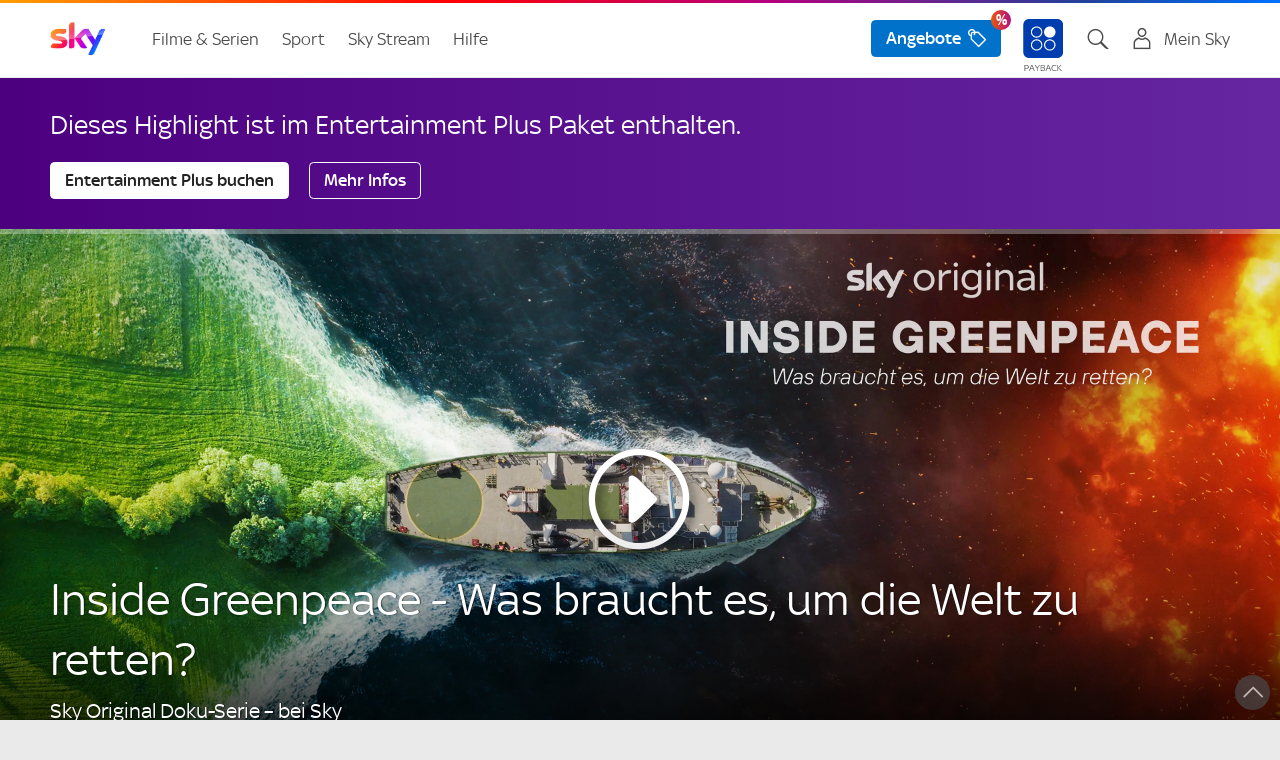

--- FILE ---
content_type: text/html;charset=UTF-8
request_url: https://www.sky.de/serien/inside-greenpeace-was-braucht-es-um-die-welt-zu-retten
body_size: 27179
content:
<!DOCTYPE html>
<html class="no-js" lang="de" prefix="og: http://ogp.me/ns#">
<head>
<meta charset="utf-8">
<meta http-equiv="X-UA-Compatible" content="IE=edge,chrome=1">
<!-- PublishedLast: 18.01.2026 06:02  PageId: 251922 -->
<title>Inside Greenpeace | Sky Original Doku-Serie</title>
<meta name="viewport" content="width=device-width, initial-scale=1">
<meta name="format-detection" content="telephone=no">
<meta name="description" content="Inside Greenpeace | Die f&uuml;nfteilige Sky Original Doku-Serie &uuml;ber eine der bekanntesten Umweltschutzorganisationen.| Sky">
<meta name="keywords" content="inside greenpeace, sky original doku-serie,">
<meta name="copyright" content="sky.de">
<meta name="author" content="sky.de">
<link rel="canonical" href="https://www.sky.de/serien/inside-greenpeace-was-braucht-es-um-die-welt-zu-retten" >
<link rel="alternate" hreflang="de-de" href="https://www.sky.de/serien/inside-greenpeace-was-braucht-es-um-die-welt-zu-retten" />
<link rel="alternate" hreflang="de-AT" href="https://www.sky.at/serien/inside-greenpeace-was-braucht-es-um-die-welt-zu-retten" />
<meta name="quicksearch_gsa" content="yes">
<meta name="category_gsa" content="Programm">
<meta name="filter_gsa" content="Entertainment">
<meta name="prioritization_gsa" content="0">
<meta name="publishedlast_gsa" content="18012026">
<meta name="Robots" content="index,follow,noarchive">
<meta property="og:title" content="Inside Greenpeace - Was braucht es, um die Welt zu retten?">
<meta property="og:type" content="website">
<meta property="og:url" content="https://www.sky.de/serien/inside-greenpeace-was-braucht-es-um-die-welt-zu-retten">
<meta property="og:locale" content="de_de">
<meta property="og:description" content="Inside Greenpeace | Die f&uuml;nfteilige Sky Original Doku-Serie &uuml;ber eine der bekanntesten Umweltschutzorganisationen.| Sky">
<meta name="img_gsa" content="/static/img/serien/sky_23-08_inside-greenpeace_hero_s_rdax_180x101s.jpg">
<meta property="og:image" content="https://www.sky.de/static/img/serien/sky_23-08_inside-greenpeace_hero_s.jpg" >
<script>
// akam-sw.js install script version 1.3.6
"serviceWorker"in navigator&&"find"in[]&&function(){var e=new Promise(function(e){"complete"===document.readyState||!1?e():(window.addEventListener("load",function(){e()}),setTimeout(function(){"complete"!==document.readyState&&e()},1e4))}),n=window.akamServiceWorkerInvoked,r="1.3.6";if(n)aka3pmLog("akam-setup already invoked");else{window.akamServiceWorkerInvoked=!0,window.aka3pmLog=function(){window.akamServiceWorkerDebug&&console.log.apply(console,arguments)};function o(e){(window.BOOMR_mq=window.BOOMR_mq||[]).push(["addVar",{"sm.sw.s":e,"sm.sw.v":r}])}var i="/akam-sw.js",a=new Map;navigator.serviceWorker.addEventListener("message",function(e){var n,r,o=e.data;if(o.isAka3pm)if(o.command){var i=(n=o.command,(r=a.get(n))&&r.length>0?r.shift():null);i&&i(e.data.response)}else if(o.commandToClient)switch(o.commandToClient){case"enableDebug":window.akamServiceWorkerDebug||(window.akamServiceWorkerDebug=!0,aka3pmLog("Setup script debug enabled via service worker message"),v());break;case"boomerangMQ":o.payload&&(window.BOOMR_mq=window.BOOMR_mq||[]).push(o.payload)}aka3pmLog("akam-sw message: "+JSON.stringify(e.data))});var t=function(e){return new Promise(function(n){var r,o;r=e.command,o=n,a.has(r)||a.set(r,[]),a.get(r).push(o),navigator.serviceWorker.controller&&(e.isAka3pm=!0,navigator.serviceWorker.controller.postMessage(e))})},c=function(e){return t({command:"navTiming",navTiming:e})},s=null,m={},d=function(){var e=i;return s&&(e+="?othersw="+encodeURIComponent(s)),function(e,n){return new Promise(function(r,i){aka3pmLog("Registering service worker with URL: "+e),navigator.serviceWorker.register(e,n).then(function(e){aka3pmLog("ServiceWorker registration successful with scope: ",e.scope),r(e),o(1)}).catch(function(e){aka3pmLog("ServiceWorker registration failed: ",e),o(0),i(e)})})}(e,m)},g=navigator.serviceWorker.__proto__.register;if(navigator.serviceWorker.__proto__.register=function(n,r){return n.includes(i)?g.call(this,n,r):(aka3pmLog("Overriding registration of service worker for: "+n),s=new URL(n,window.location.href),m=r,navigator.serviceWorker.controller?new Promise(function(n,r){var o=navigator.serviceWorker.controller.scriptURL;if(o.includes(i)){var a=encodeURIComponent(s);o.includes(a)?(aka3pmLog("Cancelling registration as we already integrate other SW: "+s),navigator.serviceWorker.getRegistration().then(function(e){n(e)})):e.then(function(){aka3pmLog("Unregistering existing 3pm service worker"),navigator.serviceWorker.getRegistration().then(function(e){e.unregister().then(function(){return d()}).then(function(e){n(e)}).catch(function(e){r(e)})})})}else aka3pmLog("Cancelling registration as we already have akam-sw.js installed"),navigator.serviceWorker.getRegistration().then(function(e){n(e)})}):g.call(this,n,r))},navigator.serviceWorker.controller){var u=navigator.serviceWorker.controller.scriptURL;u.includes("/akam-sw.js")||u.includes("/akam-sw-preprod.js")||u.includes("/threepm-sw.js")||(aka3pmLog("Detected existing service worker. Removing and re-adding inside akam-sw.js"),s=new URL(u,window.location.href),e.then(function(){navigator.serviceWorker.getRegistration().then(function(e){m={scope:e.scope},e.unregister(),d()})}))}else e.then(function(){window.akamServiceWorkerPreprod&&(i="/akam-sw-preprod.js"),d()});if(window.performance){var w=window.performance.timing,l=w.responseEnd-w.responseStart;c(l)}e.then(function(){t({command:"pageLoad"})});var k=!1;function v(){window.akamServiceWorkerDebug&&!k&&(k=!0,aka3pmLog("Initializing debug functions at window scope"),window.aka3pmInjectSwPolicy=function(e){return t({command:"updatePolicy",policy:e})},window.aka3pmDisableInjectedPolicy=function(){return t({command:"disableInjectedPolicy"})},window.aka3pmDeleteInjectedPolicy=function(){return t({command:"deleteInjectedPolicy"})},window.aka3pmGetStateAsync=function(){return t({command:"getState"})},window.aka3pmDumpState=function(){aka3pmGetStateAsync().then(function(e){aka3pmLog(JSON.stringify(e,null,"\t"))})},window.aka3pmInjectTiming=function(e){return c(e)},window.aka3pmUpdatePolicyFromNetwork=function(){return t({command:"pullPolicyFromNetwork"})})}v()}}();</script>
<script type="text/javascript" src="https://www.sky.de/public/9d847fc1cef5eff43d3662c3c4b918b64f00139cb1d5"  ></script><script type="text/javascript">
    window.offerURLArray = ["/angebote", "/angebote", "/filme-serien-187743", "/filme-serien-187743"];
</script>
<link rel="icon" type="image/png"  href="https://bilder.sky.de/v3/assets/blt0afdccad202ea94b/blt2c66f73b5672160b/favicon-32x32.png" sizes="32x32">
<link rel="icon" type="image/png"  href="https://bilder.sky.de/v3/assets/blt0afdccad202ea94b/blted2edbf51f70d2cd/favicon-194x194.png" sizes="194x194">
<link rel="icon" type="image/png"  href="https://bilder.sky.de/v3/assets/blt0afdccad202ea94b/blt92b7ba2db5910e8a/favicon-96x96.png" sizes="96x96">
<link rel="icon" type="image/png"  href="https://bilder.sky.de/v3/assets/blt0afdccad202ea94b/blt829eac9cfa1f0230/android-chrome-192x192.png" sizes="192x192">
<link rel="icon" type="image/png"  href="https://bilder.sky.de/v3/assets/blt0afdccad202ea94b/blt369edb710a061120/favicon-16x16.png" sizes="16x16">
<meta name="apple-mobile-web-app-title" content="Sky">
<meta name="apple-mobile-web-app-capable" content="yes">
<meta name="apple-touch-fullscreen" content="yes" />
<meta name="apple-mobile-web-app-status-bar-style" content="default">
<link rel="apple-touch-icon" href="https://bilder.sky.de/v3/assets/blt0afdccad202ea94b/bltb8babe61ca65e291/sky-icon-180x180.png">
<link rel="apple-touch-startup-image" href="https://bilder.sky.de/v3/assets/blt0afdccad202ea94b/blt48f31437ca711516/ipad_splashscreen_2048x2732.png" media="(device-width: 1024px) and (device-height: 1366px) and (-webkit-device-pixel-ratio: 2) and (orientation: portrait)">
<link rel="apple-touch-startup-image" href="https://bilder.sky.de/v3/assets/blt0afdccad202ea94b/blt6726bfb8ae2824ca/ipad_splashscreen_2732x2048.png" media="(device-width: 1024px) and (device-height: 1366px) and (-webkit-device-pixel-ratio: 2) and (orientation: landscape)">
<link rel="apple-touch-startup-image" href="https://bilder.sky.de/v3/assets/blt0afdccad202ea94b/bltceea38a1df5944b2/ipad_splashscreen_1668x2388.png" media="(device-width: 834px) and (device-height: 1194px) and (-webkit-device-pixel-ratio: 2) and (orientation: portrait)">
<link rel="apple-touch-startup-image" href="https://bilder.sky.de/v3/assets/blt0afdccad202ea94b/blta8650b1f40bb58bc/ipad_splashscreen_2388x1668.png" media="(device-width: 834px) and (device-height: 1194px) and (-webkit-device-pixel-ratio: 2) and (orientation: landscape)">
<link rel="apple-touch-startup-image" href="https://bilder.sky.de/v3/assets/blt0afdccad202ea94b/blte7d7a6ed48c650cb/ipad_splashscreen_1668x2224.png" media="(device-width: 834px) and (device-height: 1112px) and (-webkit-device-pixel-ratio: 2) and (orientation: portrait)">
<link rel="apple-touch-startup-image" href="https://bilder.sky.de/v3/assets/blt0afdccad202ea94b/blt4c0f3e8edc6e281c/ipad_splashscreen_2224x1668.png" media="(device-width: 834px) and (device-height: 1112px) and (-webkit-device-pixel-ratio: 2) and (orientation: landscape)">
<link rel="apple-touch-startup-image" href="https://bilder.sky.de/v3/assets/blt0afdccad202ea94b/bltc8dccbb091e0223c/ipad_splashscreen_1536x2048.png" media="(device-width: 768px) and (device-height: 1024px) and (-webkit-device-pixel-ratio: 2) and (orientation: portrait)">
<link rel="apple-touch-startup-image" href="https://bilder.sky.de/v3/assets/blt0afdccad202ea94b/blta5b2d08efc3f3ee8/ipad_splashscreen_2048x1536.png" media="(device-width: 768px) and (device-height: 1024px) and (-webkit-device-pixel-ratio: 2) and (orientation: landscape)">
<link rel="apple-touch-startup-image" href="https://bilder.sky.de/v3/assets/blt0afdccad202ea94b/blta18424f9b517f5ec/ipad_splashscreen_1242x2688.png" media="(device-width: 414px) and (device-height: 896px) and (-webkit-device-pixel-ratio: 3) and (orientation: portrait)">
<link rel="apple-touch-startup-image" href="https://bilder.sky.de/v3/assets/blt0afdccad202ea94b/blt5f77ee51c0d94f8e/ipad_splashscreen_2688x1242.png" media="(device-width: 414px) and (device-height: 896px) and (-webkit-device-pixel-ratio: 3) and (orientation: landscape)">
<link rel="apple-touch-startup-image" href="https://bilder.sky.de/v3/assets/blt0afdccad202ea94b/blt1d3a87eddfc1284a/ipad_splashscreen_1125x2436.png" media="(device-width: 375px) and (device-height: 812px) and (-webkit-device-pixel-ratio: 3) and (orientation: portrait)">
<link rel="apple-touch-startup-image" href="https://bilder.sky.de/v3/assets/blt0afdccad202ea94b/blt98f6d0087f8a7430/ipad_splashscreen_2436x1125.png" media="(device-width: 375px) and (device-height: 812px) and (-webkit-device-pixel-ratio: 3) and (orientation: landscape)">
<link rel="apple-touch-startup-image" href="https://bilder.sky.de/v3/assets/blt0afdccad202ea94b/blt959211c00a9f67f9/ipad_splashscreen_828x1792.png" media="(device-width: 414px) and (device-height: 896px) and (-webkit-device-pixel-ratio: 2) and (orientation: portrait)">
<link rel="apple-touch-startup-image" href="https://bilder.sky.de/v3/assets/blt0afdccad202ea94b/blt1bae23a3d0db2556/ipad_splashscreen_1792x828.png" media="(device-width: 414px) and (device-height: 896px) and (-webkit-device-pixel-ratio: 2) and (orientation: landscape)">
<link rel="apple-touch-startup-image" href="https://bilder.sky.de/v3/assets/blt0afdccad202ea94b/blt2d501b2e17790cc0/ipad_splashscreen_1242x2208.png" media="(device-width: 414px) and (device-height: 736px) and (-webkit-device-pixel-ratio: 3) and (orientation: portrait)">
<link rel="apple-touch-startup-image" href="https://bilder.sky.de/v3/assets/blt0afdccad202ea94b/blt7a6ee3684e33f60a/ipad_splashscreen_2208x1242.png" media="(device-width: 414px) and (device-height: 736px) and (-webkit-device-pixel-ratio: 3) and (orientation: landscape)">
<link rel="apple-touch-startup-image" href="https://bilder.sky.de/v3/assets/blt0afdccad202ea94b/blt41b7702fe8499711/ipad_splashscreen_750x1334.png" media="(device-width: 375px) and (device-height: 667px) and (-webkit-device-pixel-ratio: 2) and (orientation: portrait)">
<link rel="apple-touch-startup-image" href="https://bilder.sky.de/v3/assets/blt0afdccad202ea94b/bltf0b7f056e7df6b3b/ipad_splashscreen_1334x750.png" media="(device-width: 375px) and (device-height: 667px) and (-webkit-device-pixel-ratio: 2) and (orientation: landscape)">
<!--/static/img/sky-icon-72x72.png/static/img/sky-icon-96x96.png/static/img/sky-icon-128x128.png/static/img/sky-icon-144x144.png/static/img/sky-icon-152x152.png/static/img/sky-icon-180x180.png/static/img/sky-icon-384x384.png/static/img/sky-icon-512x512.png-->
<link rel="manifest" href="/manifest.json" crossorigin="use-credentials">
<!-- for Smart App Banner -->
<meta name="msapplication-TileColor" content="#efefef">
<meta name="msapplication-TileImage" content="/static/img/mstile-144x144.png">
<meta name="theme-color" content="#ffffff">
<link rel="preload" as="script" href="https://www.sky.de/public/9d847fc1cef5eff43d3662c3c4b918b64f00139cb1d5"/><link rel="preload" as="image" href="/static/img/sky-logo.png">	 
<link rel="preload" as="font" crossorigin="crossorigin" type="font/woff" href="/static/styles/fonts/skytext-regular-webfont.woff">
<link rel="preload" as="font" crossorigin="crossorigin" type="font/woff" href="/static/styles/fonts/sky_med-webfont.woff"> 
<!-- SKYKA-350 -->
<link rel="preconnect" href="https://fast.skydeutschland.demdex.net">
<link rel="preconnect" href="https://assets.adobedtm.com">
<link rel="preconnect" href="https://cdn.privacy-mgmt.com">
<link rel="prefetch" href="/static/v1/styles/configurator.css">        
<!--[if gte IE 9]><!-->
<link href="/static/v1/styles/polaris.css" rel="stylesheet" type="text/css" media="all">
<!-- <![endif]-->
<script src="/static/v1/scripts/sky.de.head.js"></script>
<script src="//assets.adobedtm.com/a187df3004f4/c89c844cf899/launch-b6c8adaa20bb.min.js"></script>
<script type="text/javascript" src="/static/v1/scripts/wasky-fallback.js"></script>
<script>
            var loginStatus = false;
</script>
<script>
		    var csrf_token = "832612F0CE452504BEAEC54EFFAD1F616FF191BBA2C0BA63C08CF10AB1F969310118C4CE488097B8DD40289AF034B580F1CD";		
</script>

<script>(window.BOOMR_mq=window.BOOMR_mq||[]).push(["addVar",{"rua.upush":"false","rua.cpush":"false","rua.upre":"false","rua.cpre":"false","rua.uprl":"false","rua.cprl":"false","rua.cprf":"false","rua.trans":"","rua.cook":"false","rua.ims":"false","rua.ufprl":"false","rua.cfprl":"false","rua.isuxp":"false","rua.texp":"norulematch","rua.ceh":"false","rua.ueh":"false","rua.ieh.st":"0"}]);</script>
                              <script>!function(e){var n="https://s.go-mpulse.net/boomerang/";if("True"=="True")e.BOOMR_config=e.BOOMR_config||{},e.BOOMR_config.PageParams=e.BOOMR_config.PageParams||{},e.BOOMR_config.PageParams.pci=!0,n="https://s2.go-mpulse.net/boomerang/";if(window.BOOMR_API_key="ZQVPF-NYGPR-KLQ7T-9MRHC-QCHRX",function(){function e(){if(!o){var e=document.createElement("script");e.id="boomr-scr-as",e.src=window.BOOMR.url,e.async=!0,i.parentNode.appendChild(e),o=!0}}function t(e){o=!0;var n,t,a,r,d=document,O=window;if(window.BOOMR.snippetMethod=e?"if":"i",t=function(e,n){var t=d.createElement("script");t.id=n||"boomr-if-as",t.src=window.BOOMR.url,BOOMR_lstart=(new Date).getTime(),e=e||d.body,e.appendChild(t)},!window.addEventListener&&window.attachEvent&&navigator.userAgent.match(/MSIE [67]\./))return window.BOOMR.snippetMethod="s",void t(i.parentNode,"boomr-async");a=document.createElement("IFRAME"),a.src="about:blank",a.title="",a.role="presentation",a.loading="eager",r=(a.frameElement||a).style,r.width=0,r.height=0,r.border=0,r.display="none",i.parentNode.appendChild(a);try{O=a.contentWindow,d=O.document.open()}catch(_){n=document.domain,a.src="javascript:var d=document.open();d.domain='"+n+"';void(0);",O=a.contentWindow,d=O.document.open()}if(n)d._boomrl=function(){this.domain=n,t()},d.write("<bo"+"dy onload='document._boomrl();'>");else if(O._boomrl=function(){t()},O.addEventListener)O.addEventListener("load",O._boomrl,!1);else if(O.attachEvent)O.attachEvent("onload",O._boomrl);d.close()}function a(e){window.BOOMR_onload=e&&e.timeStamp||(new Date).getTime()}if(!window.BOOMR||!window.BOOMR.version&&!window.BOOMR.snippetExecuted){window.BOOMR=window.BOOMR||{},window.BOOMR.snippetStart=(new Date).getTime(),window.BOOMR.snippetExecuted=!0,window.BOOMR.snippetVersion=12,window.BOOMR.url=n+"ZQVPF-NYGPR-KLQ7T-9MRHC-QCHRX";var i=document.currentScript||document.getElementsByTagName("script")[0],o=!1,r=document.createElement("link");if(r.relList&&"function"==typeof r.relList.supports&&r.relList.supports("preload")&&"as"in r)window.BOOMR.snippetMethod="p",r.href=window.BOOMR.url,r.rel="preload",r.as="script",r.addEventListener("load",e),r.addEventListener("error",function(){t(!0)}),setTimeout(function(){if(!o)t(!0)},3e3),BOOMR_lstart=(new Date).getTime(),i.parentNode.appendChild(r);else t(!1);if(window.addEventListener)window.addEventListener("load",a,!1);else if(window.attachEvent)window.attachEvent("onload",a)}}(),"".length>0)if(e&&"performance"in e&&e.performance&&"function"==typeof e.performance.setResourceTimingBufferSize)e.performance.setResourceTimingBufferSize();!function(){if(BOOMR=e.BOOMR||{},BOOMR.plugins=BOOMR.plugins||{},!BOOMR.plugins.AK){var n=""=="true"?1:0,t="",a="clpojyaxeeo4q2lqnosa-f-b42909284-clientnsv4-s.akamaihd.net",i="false"=="true"?2:1,o={"ak.v":"39","ak.cp":"1395260","ak.ai":parseInt("801250",10),"ak.ol":"0","ak.cr":8,"ak.ipv":4,"ak.proto":"h2","ak.rid":"70c77c6a","ak.r":44332,"ak.a2":n,"ak.m":"dscx","ak.n":"essl","ak.bpcip":"18.222.228.0","ak.cport":46734,"ak.gh":"23.33.28.200","ak.quicv":"","ak.tlsv":"tls1.3","ak.0rtt":"","ak.0rtt.ed":"","ak.csrc":"-","ak.acc":"","ak.t":"1768975268","ak.ak":"hOBiQwZUYzCg5VSAfCLimQ==YnDFEPWjdlZrqaKpcQFBxVxMjuVtrydH9gV/g3Pte+++IVmobwdf0Zj2jgVNbnRx/3teDb69rN7D2ia1VFc7IX7Cl7pjqnPcdqjRCjms+ky21gfh9qFj9bsIeeMJmtvk2pLbWYseWVe4TAROlZvkoD/KA9F2qwozaOQZORwLr/OwwszZ4YQy2LOCPql3hQ8JDGIRWBTWQ4lcSc1gLGg2/C1LHw2ppUPQEmJhILYXnGURxxi4NukmvttgsiIlvd2m0kjoKni9BN7feJL4MvmrYGINtDrkDmfOlQtEZ9GQmJLZTe3jDJD1F/jPgfEMm0Uv048KaQtATxWKTstAeFf6RX7dFrqoRpsNRt/08al3p6AWWlRKUQkCmzWL9AscSy8gvyUm2YvAdOmnlyUGb+zrTbrOn+QukeH6hQ7gQ+e7Acg=","ak.pv":"173","ak.dpoabenc":"","ak.tf":i};if(""!==t)o["ak.ruds"]=t;var r={i:!1,av:function(n){var t="http.initiator";if(n&&(!n[t]||"spa_hard"===n[t]))o["ak.feo"]=void 0!==e.aFeoApplied?1:0,BOOMR.addVar(o)},rv:function(){var e=["ak.bpcip","ak.cport","ak.cr","ak.csrc","ak.gh","ak.ipv","ak.m","ak.n","ak.ol","ak.proto","ak.quicv","ak.tlsv","ak.0rtt","ak.0rtt.ed","ak.r","ak.acc","ak.t","ak.tf"];BOOMR.removeVar(e)}};BOOMR.plugins.AK={akVars:o,akDNSPreFetchDomain:a,init:function(){if(!r.i){var e=BOOMR.subscribe;e("before_beacon",r.av,null,null),e("onbeacon",r.rv,null,null),r.i=!0}return this},is_complete:function(){return!0}}}}()}(window);</script></head>
<body id="fou251922" class="t-imgBkg p-bs " data-nav-guid="cdc23ecb-c010-4f7f-b12a-b2bb906668e2;323c8d02-4674-45ec-975e-4b20df9399ed;">
<div class="page bp18">
<!--googleoff: all-->
<header class="submenu co-existence">
<!--mbox html start-->
<nav class="nm02 co-existence" id="j-mod-header">
<div class="nm02__homeNavigation j-home-menu-wrapper">
<div class="nm02__wrapper o-container">
<a class="nm02__toggle j-home-menu j-home-menu-opener hidden-l-up" href="javascript:;" data-wa-home-button="menu">
<svg class="c-icon nm02-burger-icon" viewBox="0 0 32 32" height="32" width="32" role="presentation" preserveAspectRatio="xMidYMid meet" xmlns="http://www.w3.org/2000/svg" version="1.1" focusable="false" data-test-id="toolkit-icon" data-testid="icon"><g><g id="linear-list"><path d="M25.255 21a.67.67 0 0 1 .53.242c.293.342.249 1.325.089 1.758H6.744a.668.668 0 0 1-.53-.242c-.292-.343-.248-1.325-.088-1.758h19.129zm0-6a.67.67 0 0 1 .53.242c.293.342.249 1.325.089 1.758H6.744a.668.668 0 0 1-.53-.242c-.292-.343-.248-1.325-.088-1.758h19.129zm0-6a.67.67 0 0 1 .53.242c.293.342.249 1.325.089 1.758H6.744a.668.668 0 0 1-.53-.242c-.292-.343-.248-1.325-.088-1.758h19.129z" id="Icon"></path></g></g></svg>
<svg class="c-icon nm02-close-icon" viewBox="0 0 32 32" height="32" width="32" role="presentation" preserveAspectRatio="xMidYMid meet" xmlns="http://www.w3.org/2000/svg" version="1.1" focusable="false" data-test-id="toolkit-icon" data-testid="icon"><g><g id="linear-cross"><path d="M17.134 15.721l7.306-7.306c-.182-.43-.843-1.159-1.31-1.175a.762.762 0 0 0-.582.239l-6.828 6.828L8.414 7c-.43.183-1.159.843-1.175 1.312a.76.76 0 0 0 .239.581l6.828 6.828L7 23.028c.182.429.842 1.158 1.31 1.174a.763.763 0 0 0 .582-.239l6.828-6.828 7.306 7.307c.43-.183 1.159-.843 1.175-1.312a.757.757 0 0 0-.239-.581l-6.828-6.828z" id="Icon"></path></g></g></svg>
</a>
<a class="nm02__logo" href="/" title="Sky">
<img src="/static/img/sky-logo.png" alt="Sky">
</a>  
<!-- START nm01 placeholder -->
<div class="metaNav j-mod-nm01" role="navigation">
<ul class="metaNav__list clearfix">
<li class="metaNav__item metaNav__item--user j-metaNav__kundercenter ">
<a class="j-toggleLink metaNav__item--textlink" data-toggle-target="j-metaNav__kundercenter" data-mode="tab" href="javascript:;" aria-label="Login Maske öffnen" onclick="_satellite.track('navigation_click',{navi1:'LoginFlyout',href:'j-metaNav__kundercenter'});">
<i class="cta-icon skycon2 skycon2-account hidden-l-up"></i>
<i class="cta-icon skycon2 skycon2-account c-heading-delta hidden-m-down"></i><span class="account-label c-text-lead-small hidden-m-down">Mein Sky</span>
<i class="id-close-icon skycon2 skycon2-cross hidden-l-up"></i>
<span class="logout-flyout-arrow hidden-m-down"></span>
<!--span class="c-btn c-btn--secondary hidden-m-down login-button">LOGIN</span-->
</a>
<div id="cont9" class="metaNav__subModule login-flyout coEx">
<div tabindex="-1" id="user-login-menu" class="nm05">
<div class="c-card u-display-flex u-flex-direction-column c-card--static" data-test-id="toolkit-card">
<div class="id-close-icon u-text-right hidden-m-down" role="button" aria-label="Login schliessen" tabindex="0">
<svg class="c-icon sc-ivTmOn ImLlG" viewBox="0 0 32 32" height="32" width="32" role="presentation" preserveAspectRatio="xMidYMid meet" xmlns="http://www.w3.org/2000/svg" version="1.1" focusable="false" data-test-id="toolkit-icon" data-testid="icon"><g><g id="linear-cross"><path d="M17.134 15.721l7.306-7.306c-.182-.43-.843-1.159-1.31-1.175a.762.762 0 0 0-.582.239l-6.828 6.828L8.414 7c-.43.183-1.159.843-1.175 1.312a.76.76 0 0 0 .239.581l6.828 6.828L7 23.028c.182.429.842 1.158 1.31 1.174a.763.763 0 0 0 .582-.239l6.828-6.828 7.306 7.307c.43-.183 1.159-.843 1.175-1.312a.757.757 0 0 0-.239-.581l-6.828-6.828z" id="Icon"></path></g></g></svg>
</div>
<div class="nm05customerName u-text-center u-padding-x-w18">
<div class="c-subline-text-lead"><svg class="c-icon" viewBox="0 0 32 32" height="24" width="24" role="presentation" preserveAspectRatio="xMidYMid meet" xmlns="http://www.w3.org/2000/svg" version="1.1" focusable="false" data-test-id="toolkit-icon" data-testid="icon"><g><g id="linear-account"><path d="M21.205 14.671c3.923 1.3 6.659 4.022 6.79 7.192l.005.239v8.899H4v-8.899c0-3.272 2.775-6.099 6.797-7.431.342-.113.713-.05 1.026.127a8.446 8.446 0 0 0 4.177 1.1c1.52 0 2.944-.401 4.178-1.1.313-.177.684-.24 1.027-.127zm-.305 2.012a10.46 10.46 0 0 1-4.9 1.215c-1.717 0-3.392-.418-4.899-1.215-2.986 1.081-4.973 3.098-5.094 5.214L6 22.102v6.899H26v-6.899c0-2.19-2.018-4.303-5.1-5.419zM16 1a6.4 6.4 0 1 1 0 12.799A6.4 6.4 0 1 1 16 1zm0 2a4.405 4.405 0 0 0-4.4 4.399c0 2.426 1.974 4.4 4.4 4.4s4.4-1.974 4.4-4.4A4.405 4.405 0 0 0 16 3z" id="Icon"></path></g></g></svg>Du bist nicht eingeloggt</div>
</div>
<div class="u-text-center u-margin-top-smid u-padding-x-w18">
<a href="/login" class="c-btn c-btn--primary u-overflow-hidden" aria-label="Login" aria-disabled="false">Login</a>
</div>
<div class="flyoutSection u-margin-top-smid">
<hr aria-hidden="true" class="c-keyline c-keyline--light c-keyline--smid" data-test-id="toolkit-divider">
<div class="u-padding-x-w18">
<div class="flyoutSectionHeadline c-subline-text-lead u-text-bold u-margin-bottom-tiny">Mein Konto</div>
<div class="flyoutSectionSubline c-text-lead-small"><p>Alle Angaben zu deinem Account:</p></div>
<a class=" flyoutSectionLink u-color-brand u-display-flex u-width-1-1 u-flex-align-items-baseline u-flex-justify-between" rel="follow" title="Mein Sky" onClick="_satellite.track('navigation_click', { navi1: 'MeinSky' , href: '/meinsky'});" href="/meinsky">Mein Sky</a>
</div>
</div><div class="flyoutSection u-margin-top-smid">
<hr aria-hidden="true" class="c-keyline c-keyline--light c-keyline--smid" data-test-id="toolkit-divider">
<div class="u-padding-x-w18">
<div class="flyoutSectionHeadline c-subline-text-lead u-text-bold u-margin-bottom-tiny">Noch kein Sky Kunde?</div>
<div class="flyoutSectionSubline c-text-lead-small"><p>Freue dich auf Top-Filme, preisgekr&ouml;nte Serien und den besten Live-Sport. Sichere dir jetzt das beste Angebot:</p></div>
<a class=" flyoutSectionLink u-color-brand u-display-flex u-width-1-1 u-flex-align-items-baseline u-flex-justify-between" rel="follow" title="Aktuelle Angebote" onClick="_satellite.track('navigation_click', { navi1: 'login_flyout_prospects_angebote' , href: '/angebote'});" href="/angebote">Aktuelle Angebote</a>
</div>
</div>
</div>
</div>
</div>
</li>
<li class="metaNav__item metaNav__item--suche j-metaNav__suche ">
<a class=" j-toggleLink metaNav__item--textlink show" data-toggle-target="j-metaNav__suche" data-mode="tab" href="javascript:;" aria-label="Suche öfnnen"><i class="cta-icon skycon2 skycon2-search"></i></a>
<div class="metaNav__subModule search-flyout coEx" >
<div class="flyoutModule">
<div class="nm04 j-search metaNav__subModule--mod" data-endpoint="/hcsuggestsearch.servlet" data-endpoint-l="/hcsuggestsearch.servlet" data-endpoint-s="/hcsuggestsearch.servlet">
<form class="searchForm" action="/suche" method="GET" data-wa-search-form="uppermenu" autocomplete="off">
<div class="c-form-combo">
<div class="c-form-combo__cell">
<input name="q" class="j-search-text c-form-combo__input  c-form-input" type="search" value="" placeholder="Suche" data-wa-search-form="uppertextbox" id="searchText-2" autocomplete="off" data-quicksearch-results="7" data-suggestions-number="8" data-query-interval="200" data-length-suggestion="3">
<label class="suggestion  j-search-suggestion" for="searchText-2"><span class="typed j-search-suggestion-typed"></span><span class="hint j-search-suggestion-hint"></span></label>
<a class="closeButton j-closeButton isHidden" href="javascript:;"><i class="cta-icon skycon2 skycon2-cross-circle-fill"></i></a>
</div>
<div class="c-form-combo__cell">
<button class="c-form-combo__btn c-btn c-btn--primary inverse" type="submit" aria-label="Suchen"><i class="cta-icon skycon2 skycon2-search"></i></button>
</div>
<div class="close-search-results">
<a class="flyoutModule__close" aria-label="Suche schliessen">
<i class="cta-icon skycon2 skycon2-cross"></i>
</a>
</div>
</div>
</form>
<div class="search-result-frame" style="display: none;">
<div class="allResults">
<a href="javascript:;" class="c-btn c-btn--primary">alle Suchergebnisse</a>
</div>
</div>
<div class="searchHelpers j-search-flyoutWrapper">
<ul class="flyoutSuggestions j-search-flyout"></ul>
<ul class="flyoutPages j-search-flyout-pages"></ul>
</div>
</div>
</div>
</div>
</li>
<li class="metaNav__item hidden-m-down metaNav__item--payback j-paybackLogo hiddenAll">
<a href="/payback" class="link--payback" aria-label="Informationen zu Payback" onclick="_satellite.track('navigation_click',{navi1:'Payback',href:'/payback'});"><img src="/static/img/sonstiges/payback_new.svg" alt="Payback" class="payback_icon"></a>
</li>
<li class="metaNav__item metaNav__item--order">
<a aria-label="Bestellen" class="j-toggleLink metaNav__item--textlink hidden-l-up hidden-override-logout percentIcon" href="/angebote#openTab_bestseller" onclick="_satellite.track('navigation_click',{navi1:'Angebote',href:'/angebote#openTab/bestseller'});">
<i class="cta-icon skycon2 skycon2-savings"></i>
</a>
<a aria-label="Bestellen" class="metaNav__item--textlink hidden-m-down hidden-override-logout" href="/angebote#openTab_bestseller" onclick="_satellite.track('navigation_click',{navi1:'Angebote',href:'/angebote#openTab/bestseller'});">
<span class="c-btn c-btn--primary percentIcon">Angebote <i class="cta-icon skycon2 skycon2-savings"></i></span>
</a>
<!-- Logged Out Status überschreiben: Einstellung über die Basisseite BS-01/BP17 opl_override_loggedOut -->
<a aria-label="Bestellen" class="j-toggleLink metaNav__item--textlink  hidden-l-up override-logout percentIcon" href="/mein-sky/mein-abo-erweitern" onclick="_satellite.track('navigation_click',{navi1:'DeineAngebote',href:'/mein-sky/mein-abo-erweitern'});">
<i class="cta-icon skycon2 skycon2-savings"></i>
</a>
<a aria-label="Bestellen" class="metaNav__item--textlink hidden-m-down override-logout" href="/mein-sky/mein-abo-erweitern" onclick="_satellite.track('navigation_click',{navi1:'DeineAngebote',href:'/mein-sky/mein-abo-erweitern'});">
<span class="c-btn c-btn--primary percentIcon">Deine Angebote <i class="cta-icon skycon2 skycon2-savings"></i></span>
</a>
</li>
</ul>
</div> 
<!-- END nm01 placeholder. -->
</div>
</div>
</nav> 
<div class="flyout-home-container j-flyout-home-container to01 co-existence">
<!-- navigationManagerFlyout -->
<!-- Main section -->
<div class="mainContentFlyout">
<div class="to01__wrapperFlyout j-to01__wrapper">
<div class="to01__content">
<nav class="nm01 accordion-menu accordion-header j-home-menu">
<div class="nm01__accordion_container o-container">
<ul class="menu c-accordion hide-accordion-siblings show-siblings-on-click">
<!-- Ausgespielte Seite Abfrage auf DE/AT - Login/Logout -->
<!-- Country DE -->
<!-- Allgemeiner Part -->
<li data-guid="ab3e0123-c341-42a5-8e85-e8889d7e004c" class="Context:CurrentIndex.Page.GetElementByName(opl_custom_menu).Value menu__item flyout Context:CurrentPage.Elements.GetElement(opl_isActive).Value Context:CurrentIndex.Page.GetElementByName(opl_submenu_alignment).Value c-accordion__section" >
<a class=" menu__link c-headline-text-body" href="/filme-serien" onclick="_satellite.track('navigation_click',{navi1:'Filme&Serien',href:'/filme-serien'});">
                            Filme &amp; Serien
</a>
</li> 
<!-- Ende Abfrage DE/AT Login/Logout -->
<!-- Ausgespielte Seite Abfrage auf DE/AT - Login/Logout -->
<!-- Country DE -->
<!-- Ausgespielte Seite Abfrage auf DE/AT - Login/Logout -->
<!-- Country DE -->
<!-- Allgemeiner Part -->
<li data-guid="83236a29-a872-4a03-afb7-479a3ac13560" class="Context:CurrentIndex.Page.GetElementByName(opl_custom_menu).Value menu__item flyout Context:CurrentPage.Elements.GetElement(opl_isActive).Value Context:CurrentIndex.Page.GetElementByName(opl_submenu_alignment).Value c-accordion__section" >
<a class=" menu__link c-headline-text-body" href="/sport" onclick="_satellite.track('navigation_click',{navi1:'Sport',href:'/sport'});">
                            Sport
</a>
</li> 
<!-- Ende Abfrage DE/AT Login/Logout -->
<!-- Ausgespielte Seite Abfrage auf DE/AT - Login/Logout -->
<!-- Country DE -->
<!-- Ausgespielte Seite Abfrage auf DE/AT - Login/Logout -->
<!-- Country DE -->
<!-- Allgemeiner Part -->
<li data-guid="22034a78-5fb2-4ed3-8a45-16b3f1754000" class="Context:CurrentIndex.Page.GetElementByName(opl_custom_menu).Value menu__item flyout Context:CurrentPage.Elements.GetElement(opl_isActive).Value Context:CurrentIndex.Page.GetElementByName(opl_submenu_alignment).Value c-accordion__section" >
<a class=" menu__link c-headline-text-body" href="/produkte/sky-stream" onclick="_satellite.track('navigation_click',{navi1:'SkyStream',href:'/produkte/sky-stream'});">
                            Sky Stream
</a>
</li> 
<!-- Ende Abfrage DE/AT Login/Logout -->
<!-- Ausgespielte Seite Abfrage auf DE/AT - Login/Logout -->
<!-- Country DE -->
<!-- Ausgespielte Seite Abfrage auf DE/AT - Login/Logout -->
<!-- Country DE -->
<!-- Ausgespielte Seite Abfrage auf DE/AT - Login/Logout -->
<!-- Country DE -->
<!-- Allgemeiner Part -->
<!--   
-->
<li data-guid="6cddd311-a224-4039-be0b-9a2bc2b007c7" class="Context:CurrentIndex.Page.GetElementByName(opl_custom_menu).Value menu__item flyout Context:CurrentPage.Elements.GetElement(opl_isActive).Value Context:CurrentIndex.Page.GetElementByName(opl_submenu_alignment).Value c-accordion__section" >
<a class=" menu__link c-headline-text-body" href="/kontakt-hilfe" onclick="_satellite.track('navigation_click',{navi1:'Hilfe',href:'/kontakt-hilfe'});">
                            Hilfe
</a>
<article class="c-accordion__content flyout__submenu" style="height: 0;">
<div class="c-text-body-small c-accordion__inner">
<a class="arrow-prev-button"><i class="cta-icon skycon2 skycon2-arrow-left"></i></a>
<a class="arrow-next-button"><i class="cta-icon skycon2 skycon2-arrow-right"></i></a>
<div class="submenu c-accordion__inner">
<li class="submenu__item">
<a class="c-text-body-small submenu__link hidden-l-up" href="/kontakt-hilfe" onclick="_satellite.track('navigation_click',{navi1:'Hilfe',href:'/kontakt-hilfe'});">
                                                Hilfe
</a>
</li>
</div>
</div>
</article>
</li> 
<!-- Ende Abfrage DE/AT Login/Logout -->
</ul>
</div>
</nav>
</div><!-- /.to01__content -->
</div><!-- /.to01__wrapper -->
</div>
<!-- /Main section -->
<script type="text/javascript">
                      function trackHomeTeaser(id) {
                        id = id.replace(/-/g, "_");
                        var functionName = "trackTeaserHome_" + id;
                        window[functionName] && window[functionName]();
                      }
</script>
</div>
<!--mbox html end-->
</header>
<!-- NOT LOGGED IN -->
<section class="mod cm13">
<div class="moduleWrap">
<div class="module">
<div class="cm13__extWrapper j-cm13-7214 j-cm13-onlyexpanded">
<div class="cm13--expanded">
<a class="cm13__closeButton" data-toggle-isactive="j-cm13-7214" href="javascript:;">
<span data-icon="x" aria-hidden="true"></span>
</a>
<div class="u-display-flex-l u-margin-top-smid u-margin-bottom-none-smid">
<div class="form_wrapper u-width4">
<div class="cm13__form p-modularManager__form" id="formField_logindata">
<span class="c-section-headline-delta">Du bist bereits Kunde?</span>
<p><p>Den richtigen Service und persönliche Angebote erhältst du im Login-Bereich.</p></p>
<div id="newCRMLogin7214"><p>Bitte logge dich <a href="/login">hier</a> ein. </p></div>
<script type="text/javascript">
                                            $("#newCRMLogin7214 a").click(function(e){
                                                e.stopPropagation();
                                                e.preventDefault();
                                                var nextUrlPostLogin = encodeURI(location.pathname);
                                                location.href = $(this).attr("href") + "?nextUrlPostLogin=" + nextUrlPostLogin;
                                            });
</script>
</div>
</div>
<div class="img_wrapper u-width8">
<!--mbox html start-->
<div class="no-glaspanel">
<img class="j-lazy login-teaser-image" data-original="/static/img/crm_kundencenter/sky_20-11_login-generisch.png?impolicy=Login_Teaser_Image">
</div>
<!--mbox html end-->
</div>
</div>
</div>
</div>
</div>
</section>
<!-- ./ NOT LOGGED IN -->
<!-- Für globale Notifications via JavaScript -->
<section class="mod notification isLight one isHide be-global-error-section">
<div class="moduleWrap">
<div class="module">
<div class="notification--divider ">
<div class="notification__lev2">
<p class="informationIcon be-global-error-message"></p>
</div>
</div>
</div>
</div>
</section>
<!--googleon: all-->
<h1 class="moduleWrap u-margin-top u-margin-bottom c-heading-bravo j-articletitle " style="display: none">
     Inside Greenpeace - Was braucht es, um die Welt zu retten?</h1>
<section id="cont231357" class="mod p-cm01 p-mod text-full-width nospaceAfter nospaceBefore  divider-none">
<!--mbox html start-->
<div id="uuid7E4A05C6D48346499BB88E306AF575E3" class=" ">
<div id="pcm01_231357" class="p-cm01__wrapper  no-inner-padding  text-full-width reverse-color center-image" style="background-image: linear-gradient(to right, #4C0080 0%, #6626A1 100%);"
    	>
<hr class="c-divider">
<div class="moduleWrap">
<div class="o-layout js_element_link_wapper">
<div class="o-layout__item p-cm01__text-container">
<h4 class="c-heading-delta  links">Dieses Highlight ist im Entertainment Plus Paket enthalten.</h4><div class="btn-container hidden-s ">
<a class="js_btn1 c-btn  automatic-button-color auto-color-btn internalLink p-cm01__btn-container_button linkp-test" rel="follow" data-linkparam="ptabId=j-p-tab-aktuelle-angebote-fiction&intcmp1=core:/serien/inside-greenpeace-was-braucht-es-um-die-welt-zu-retten:cta:sales:entertainmentplus" href="/angebote" title="Entertainment Plus buchen">Entertainment Plus buchen</a>
<a class="js_btn2 c-btn  automatic-button-color auto-color-btn internalLink p-cm01__btn-container_button normalButton" rel="follow"  data-linkparam="intcmp1=core:/serien/inside-greenpeace-was-braucht-es-um-die-welt-zu-retten:cta:mehrinfos:cpt" href="/bestellung/pakete-produkte/sky-entertainment-plus-paket-165191" title="Mehr Infos">Mehr Infos</a>
</div>
</div><div class="hidden-m-up p-cm01__btn-container ">
<a class="js_btn1 c-btn  automatic-button-color auto-color-btn internalLink p-cm01__btn-container_button" rel="follow" data-linkparam="ptabId=j-p-tab-aktuelle-angebote-fiction&intcmp1=core:/serien/inside-greenpeace-was-braucht-es-um-die-welt-zu-retten:cta:sales:entertainmentplus" href="/angebote" title="Entertainment Plus buchen">Entertainment Plus buchen</a>
<a class="js_btn2 c-btn automatic-button-color auto-color-btn internalLink p-cm01__btn-container_button normalButton" rel="follow" data-linkparam="intcmp1=core:/serien/inside-greenpeace-was-braucht-es-um-die-welt-zu-retten:cta:mehrinfos:cpt" href="/bestellung/pakete-produkte/sky-entertainment-plus-paket-165191" title="Mehr Infos">Mehr Infos</a>
</div>
</div>
</div>
<hr class="c-divider">
</div>
</div><!--id="uuid7E4A05C6D48346499BB88E306AF575E3"-->
<script type="text/javascript">
    executeWhenReady(
        'TargetReady',
        () => window.waSky && window.waSky.target && typeof window.waSky.target.getOffer === 'function',
        () => tntGetOffer("mBox_EntertainmentPages", "uuid7E4A05C6D48346499BB88E306AF575E3")
    );
</script>
<!--mbox html end-->
</section>
<!-- True -->
<section class="mod hm01 hl01 nospaceBefore  " id="cont254040">
<!--mbox html start-->
<!-- blaaa false -->
<div class="c-hero c-hero--fit-content c-hero--divided-s transition-bottom-dark show-glaspanel show-no-glaspanel-s">
<div class="logo-overlay c-shine-context"><a class="c-hero__video hero_popup--link hl01_popup_254040_open hidden-s">
<div class="videoPlayer__wrapper--xxl isBoxed">
<div class="videoPlayer__poster" data-responsive-image-child-s="true" data-responsive-image-child-m="true" data-responsive-image-child-l="true"  data-responsive-image='[{"img": "/static/img/serien/sky_23-08_inside-greenpeace_hero_s.jpg?impolicy=p_hl01_teaserdata_image_hero_s", "min": 0},{"img": "/static/img/serien/sky_23-08_inside-greenpeace_hero.jpg?impolicy=p_hl01_teaserdata_image_hero", "min": 650}]' >
<img class="responsive-image-child-l responsive-image-child-m responsive-image-child-s j-lazy" data-origiin="/static/img/serien/sky_23-08_inside-greenpeace_hero_s.jpg?impolicy=p_hl01_teaserdata_image_hero_s">
<i class=" cta-icon skycon2 skycon2-play-circle"></i>
</div>
</div>
</a>
<div class="hl01_popup" id="hl01_popup_254040">
<article class="c-tile">
<div class="c-tile__content">
<div class="c-tile__body o-layout--center">
<a class="c-panel__toggle hl01_popup_254040_close u-padding-right-small"></a>
<p class="c-heading-bravo u-margin-bottom-none">Inside Greenpeace - Was braucht es, um die Welt zu retten?</p>
<div class="c-subline-text-lead"><p>Sky Original Doku-Serie – bei Sky</p></div>
<div class="videoPlayer__wrapper--xxl isBoxed videoPlayer__hl01 videoPlayer__movable" data-module-id="cont254040" data-popup-id="hl01_popup_254040">
<div class="videoPlayer__poster">
<div class="cc_wrapper r169 do-not-process responsiveImage responsiveImage"><object  name="71977305c1536f2faa662e023c73d5bc"  data="data:image/svg+xml,%3Csvg%20xmlns%3D%22http%3A%2F%2Fwww.w3.org%2F2000%2Fsvg%22%20viewBox%3D%220%200%20900%20510%22%20preserveAspectRatio%3D%22xMidYMid%20meet%22%3E%3Ctitle%3E%3C%2Ftitle%3E%3Cstyle%3E%20svg%20%7Bheight%3A100%25%3Bbackground-size%3A100%25%20100%25%3Bbackground-repeat%3Ano-repeat%3Bposition%3Arelative%3B%7D%20%40media%20only%20screen%20and%20%28min-width%3A20px%29%20and%20%28max-width%3A284px%29%20and%20%28-webkit-max-device-pixel-ratio%3A1.5%29%2C%20only%20screen%20and%20%28min-width%3A20px%29and%20%28max-width%3A%20284px%29%20and%20%28max-resolution%3A%20143dpi%29%2C%20only%20screen%20and%20%28min-width%3A20px%29%20and%20%28max-width%3A%20142px%29%20and%20%28-webkit-min-device-pixel-ratio%3A1.5%29%2C%20only%20screen%20and%20%28min-width%3A20px%29%20and%20%28max-width%3A%20142px%29%20and%20%28min-resolution%3A%20144dpi%29%7Bsvg%7B%20background-image%3Aurl%28%22https://www.sky.de%2Fstatic%2Fimg%2Fserien%2Fsky_23-08_inside-greenpeace_hero_s_rdax_284x160_70s.jpg%22%29%3B%20%7D%20%7D%20%40media%20only%20screen%20and%20%28min-width%3A285px%29%20and%20%28max-width%3A568px%29%20and%20%28-webkit-max-device-pixel-ratio%3A1.5%29%2C%20only%20screen%20and%20%28min-width%3A285px%29%20and%20%28max-width%3A568px%29%20and%20%28max-resolution%3A%20143dpi%29%2C%20only%20screen%20and%20%28min-width%3A143px%29%20and%20%28max-width%3A284px%29%20and%20%28-webkit-min-device-pixel-ratio%3A1.5%29%2C%20only%20screen%20and%20%28min-width%3A143px%29%20and%20%28max-width%3A284px%29%20and%20%28min-resolution%3A%20144dpi%29%7B%20svg%7B%20background-image%3Aurl%28%22https://www.sky.de%2Fstatic%2Fimg%2Fserien%2Fsky_23-08_inside-greenpeace_hero_s_rdax_384x216_70s.jpg%22%29%3B%20%7D%20%7D%20%40media%20only%20screen%20and%20%28min-width%3A%20569px%29%20and%20%28max-width%3A%20960px%29%20and%20%28-webkit-max-device-pixel-ratio%3A1.5%29%2C%20only%20screen%20and%20%28min-width%3A%20569px%29%20and%20%28max-width%3A%20960px%29%20and%20%28max-resolution%3A%20143dpi%29%2C%20only%20screen%20and%20%28min-width%3A%20285px%29%20and%20%28max-width%3A%20480px%29%20and%20%28-webkit-min-device-pixel-ratio%3A1.5%29%2C%20only%20screen%20and%20%28min-width%3A%20285px%29%20and%20%28max-width%3A%20480px%29%20and%20%28min-resolution%3A%20144dpi%29%7B%20svg%7B%20background-image%3Aurl%28%22https://www.sky.de%2Fstatic%2Fimg%2Fserien%2Fsky_23-08_inside-greenpeace_hero_s_rdax_751x422_70s.jpg%22%29%3B%20%7D%20%7D%20%40media%20only%20screen%20and%20%28min-width%3A%20961px%29%20and%20%28-webkit-max-device-pixel-ratio%3A1.5%29%2C%20only%20screen%20and%20%28min-width%3A%20961px%29%20and%20%28max-resolution%3A%20143dpi%29%2C%20only%20screen%20and%20%28min-width%3A%20481px%29%20and%20%28-webkit-min-device-pixel-ratio%3A1.5%29%2C%20only%20screen%20and%20%28min-width%3A%20481px%29%20and%20%28min-resolution%3A%20144dpi%29%7B%20svg%7B%20background-image%3Aurl%28%22https://www.sky.de%2Fstatic%2Fimg%2Fserien%2Fsky_23-08_inside-greenpeace_hero_s_rdax_70s.jpg%22%29%3B%20%7D%20%7D%20%3C%2Fstyle%3E%3C%2Fsvg%3E" type="image/svg+xml"><!--[if lte IE 8]><img src="/static/img/serien/sky_23-08_inside-greenpeace_hero_s_rdax_70s.jpg" alt="" class="responsiveImage do-not-process responsiveImage"/><![endif]--></object></div>
<i class=" cta-icon skycon2 skycon2-play-circle"></i>
</div>
<div class="videoPlayer" data-video-id="6332604453112" data-player-id="Hyx74zOsTb" data-account-id="1050888051001"></div>
</div>
</div>
</div>
</article>
</div>
<div class="airing__container light-color o-container nowrap-m-up clearfix hidden-m-up">
<span class="airing-title c-text-smallprint"></span>
</div><div class="c-shine c-tile__shine  c-tile__shine--top">
<div class="c-shine__rail"></div>
</div>
<div class="c-shine c-shine--rev  c-tile__shine c-tile__shine--bottom">
<div class="c-shine__rail"></div>
</div>
</div>
<div class="c-hero__caption light-color caption-text-100">
<div class="o-container">
<!-- link:  "" -->
<span class="c-hero__link popup_link hl01_popup_254040_open">
<p class="c-heading-bravo u-margin-bottom-tiny u-padding-bottom-none">Inside Greenpeace - Was braucht es, um die Welt zu retten?</p>
<div class="hero-subline c-subline-text-lead u-margin-bottom-small"><p>Sky Original Doku-Serie – bei Sky</p></div>
</span>
<div class="airing__container light-color nowrap-m-up clearfix hidden-s">
<span class="airing-title c-text-smallprint"></span>
</div>
</div>
</div>
</div>
<!--mbox html end-->
</section>
<!--mbox html start-->
<style>@media screen and (max-width: 649px) {#id251923 .presetheightS {aspect-ratio: 1360 / 765;}}</style>
<section class="mod sm01_p1 p-cm05 p-mod header-margin" id="id251923" >
<div class="moduleWrap">
<div class="o-layout p-cm05-cnt-wrap roundle-spectrum img-left transition-bottom-dark">
<div class='sm01_content'>
<div class="sm01_p1-img-wrapper logo-overlay light-color ">
<div class="no-roundle c-bezel">
<div class="presetheightS"><img class="c-bezel__image j-lazy" alt="Inside Greenpeace - Was braucht es um die Welt zu retten?  Sky Original" data-original="/static/img/serienhighlights/Inside-Greenpeace-230809-Sky-Original-Doku-16-9.jpg?impolicy=p_cm05" width="100%"></div>
<div class="airing__container clearfix">
</div>
</div>
</div>
<div class="sm01_preContent">
<h2 class="c-heading-bravo">Inside Greenpeace</h2>
<div class="p-cm05__copytext c-copytext-text-body u-padding-bottom-none "><p>Greenpeace ist eine der bekanntesten NGOs der Welt. Fast jeder verbindet ikonische Bilder mit der Umweltschutzorganisation, deren Mission es seit 1971 ist, die Zerst&ouml;rung unseres Planeten aufzuhalten. Egal ob "Brent Spar", die "Rainbow Warrior", waghalsige Man&ouml;ver gegen Walfangflotten oder spektakul&auml;re Eins&auml;tze mit Hei&szlig;luftballons – Greenpeace wurde mit gewaltfreien, oft gewagten, nicht immer legalen aber meist medienwirksamen Aktionen weltweit bekannt.&nbsp;Die High-End-Dokuserie begleitet Aktivisten und Kampagnenmacher weltweit hautnah und exklusiv als Beobachter.<br />
<br />
Sky gibt mit der f&uuml;nfteiligen <a href="/originals">Sky Original </a>Doku-Serie einen einzigartigen Einblick in die Arbeit und das Innenleben von Greenpeace.</p></div>
</div>
</div>
</div>
</div>
</section>
<!--mbox html end-->
<script type="text/javascript">
try {
        var link = "";
        var matches = ''.match(/<a.*href="(.*?)".*<\/a>/);
        if (matches && matches.length && matches.length > 1) {
            link = matches[1];
        }
        waSky.teaser.setView("teaser-cm05-251923", "[P-CM05] Bild-Text Modul - Bild links - 230614 - Inside Greenpeace - SO - Doku", link , "", "", false);
} catch (e) {
    console.error(e);
}
</script>
<!--mbox html start-->
<style>@media screen and (max-width: 649px) {#id251924 .presetheightS {aspect-ratio: 1360 / 765;}}</style>
<section class="mod sm01_p1 p-cm05 p-mod header-margin" id="id251924" >
<div class="moduleWrap">
<div class="o-layout p-cm05-cnt-wrap roundle-spectrum img-right transition-bottom-dark">
<div class='sm01_content'>
<div class="sm01_p1-img-wrapper logo-overlay light-color ">
<div class="no-roundle c-bezel">
<div class="presetheightS"><img class="c-bezel__image j-lazy" alt="Inside Greenpeace" data-original="/static/img/serienhighlights/inside_greenpeace_sky_original_16_9.jpg?impolicy=p_cm05" width="100%"></div>
<div class="airing__container clearfix">
</div>
</div>
</div>
<div class="sm01_preContent">
<h2 class="c-heading-bravo">Als Zuschauer hautnah dabei</h2>
<div class="p-cm05__copytext c-copytext-text-body u-padding-bottom-none "><p>Die f&uuml;nfteilige High-End-Dokuserie begleitet sieben Aktivisten und Kampagnenmacher in siebzehn L&auml;ndern ein Jahr lang als Beobachter.</p>
<p>Als Zuschauer ist man hautnah bei der Planung und Umsetzung von aufw&auml;ndig und unter gr&ouml;&szlig;ter Geheimhaltung entstandenen Kampagnen und Aktionen dabei, wie etwa bei der Blockade des Rotterdamer Hafens – dem wichtigsten Erd&ouml;l-Umschlagplatz Europas – der Aufdeckung illegaler Abholzungen im brasilianischen Amazonas-Regenwald oder dem gef&auml;hrlichen Einsatz im Juli 2022 am Atomkraftwerk von Tschernobyl, bei dem Aktivisten die durch die russischen Milit&auml;raktionen verursachten Auswirkungen auf Mensch und Umwelt dokumentieren.</p></div>
</div>
</div>
</div>
</div>
</section>
<!--mbox html end-->
<script type="text/javascript">
try {
        var link = "";
        var matches = ''.match(/<a.*href="(.*?)".*<\/a>/);
        if (matches && matches.length && matches.length > 1) {
            link = matches[1];
        }
        waSky.teaser.setView("teaser-cm05-251924", "[P-CM05] Bild-Text Modul - Bild rechts - 230614 - Inside Greenpeace - SO - Doku", link , "", "", false);
} catch (e) {
    console.error(e);
}
</script>
<section id="cont251930" class="mod p-cm01 p-mod text-full-width nospaceBefore  divider-none">
<!--mbox html start-->
<div id="pcm01_251930" class="p-cm01__wrapper    text-full-width center-image" style=""
    	>
<hr class="c-divider">
<div class="moduleWrap">
<div class="o-layout js_element_link_wapper">
<div class="o-layout__item p-cm01__text-container">
<div class="p-cm01__text-block c-text-subheadline_3">
<span class="">
<p>Neben diesem f&uuml;r Au&szlig;enstehende bislang einzigartigen Zugang hat Greenpeace f&uuml;r die Serie erstmals auch die Archive ge&ouml;ffnet und Zugriff auf 18.000 B&auml;nder gew&auml;hrt, die &uuml;ber 50 Jahre ihres Bestehens umfassen. Dies erm&ouml;glicht weitere exklusive Einblicke, die ganz neue Bilder u.a. von der Besetzung der "Brent Spar", der Versenkung der „Rainbow Warrior“ oder der Kampagne der "Arctic 30" liefern.</p>
<p>"Inside Greenpeace" besch&auml;ftigt sich aber nicht nur mit dem leidenschaftlichen Kampf der Umweltsch&uuml;tzer f&uuml;r ihre Sache, sondern zeigt auch die weniger&nbsp;bekannte Seite der Organisation: juristische Kampagnen, wissenschaftliche Auswertungen umweltrelevanter Daten und politische Arbeit auf nationaler und internationaler Ebene.</p>
<p>Und nicht zuletzt setzt sich die Serie auch kritisch mit der Frage auseinander, ob die Mittel von Greenpeace heute noch die richtigen sind, um ihre Ziele und die Menschen zu erreichen. Dabei werden auch missgl&uuml;ckte Aktionen und Fehler nicht ausgespart.<br />
<br />
Produziert wurde die f&uuml;nfteilige Sky Original Serie von M.E. Works und Constantin Dokumentation im Auftrag von Sky Studios. Regie f&uuml;hrten Florian N&ouml;the, Max Rainer, David Herman, Valentin Thurn und Verena Sieben. Die Produzenten sind Matthias Ebel und Jochen M. K&ouml;stler, Executive Producer sind Florian N&ouml;the, Jan Klophaus und Valentin Thurn sowie seitens Sky Deutschland Christian Asanger und Nico Gammella.&nbsp;</p>
<p>"Inside Greenpeace" ist auf Sky Nature zu sehen sowie auf Abruf verf&uuml;gbar. Die Serie ist Teil der Sky Zero Klimainitiative zur Reduktion der CO2 Emissionen.&nbsp;</p>
</span>
</div>
</div>
</div>
</div>
<hr class="c-divider">
</div>
<!--mbox html end-->
</section>
<section id="cont254989" class="p-mod mod p-cm32 fullwidth p-legacy_to_polaris p-legacy_to_polaris_tile background-grey" ng-controller="legacyToPolarisCtrl as ctrl" ng-init="ctrl.initSlider('p-cm32_fullwidth')">
<div class="moduleWrap">
<div class="headline_wrapper u-float-none">
<h2 class="c-heading-bravo text-left">Bildergalerie</h2>
</div>
</div>
<div class="o-container p-legacy_to_polaris__8col">
<div class="p-legacy_to_polaris__wrapper c-panel-module__content-parent">
<span class="prev" ><i class="cta-icon skycon2 skycon2-arrow-left"></i></span>
<span class="next" ><i class="cta-icon skycon2 skycon2-arrow-right"></i></span>
<ul class="p-legacy_to_polaris_slider">
<li class="multiCol__item">
<div class="multiCol__img"><img alt="" class="j-lazy j-lazy-cm32" data-src="/static/img/entertainment/sky_23-08_inside-greenpeace_gallery_1.jpg"/></div>
<div class="multiCol__body">
<p>Aktivisten blockieren den Hafen von Rotterdam – den gr&ouml;&szlig;ten &Ouml;lumschlagplatz Europas…&nbsp;</p>
</div>
<a class="externalLinkBig" href="/static/img/entertainment/sky_23-08_inside-greenpeace_gallery_1.jpg" style="display:none"></a>
</li>
<li class="multiCol__item">
<div class="multiCol__img"><img alt="" class="j-lazy j-lazy-cm32" data-src="/static/img/entertainment/sky_23-08_inside-greenpeace_gallery_2.jpg"/></div>
<div class="multiCol__body">
<p>…mit dabei ist Jennifer Morgan, Ende 2021 noch Gesch&auml;ftsf&uuml;hrerin von Greenpeace International.</p>
</div>
<a class="externalLinkBig" href="/static/img/entertainment/sky_23-08_inside-greenpeace_gallery_2.jpg" style="display:none"></a>
</li>
<li class="multiCol__item">
<div class="multiCol__img"><img alt="" class="j-lazy j-lazy-cm32" data-src="/static/img/entertainment/sky_23-08_inside-greenpeace_gallery_3.jpg"/></div>
<div class="multiCol__body">
<p>Al Gore: "Greenpeace hat schon wahnsinnig viel bewirkt. Daf&uuml;r bin ich ihnen dankbar."</p>
</div>
<a class="externalLinkBig" href="/static/img/entertainment/sky_23-08_inside-greenpeace_gallery_3.jpg" style="display:none"></a>
</li>
<li class="multiCol__item">
<div class="multiCol__img"><img alt="" class="j-lazy j-lazy-cm32" data-src="/static/img/entertainment/sky_23-08_inside-greenpeace_gallery_4.jpg"/></div>
<div class="multiCol__body">
<p>Gef&auml;hrlicher Einsatz im Juli 2022 am Atomkraftwerk von Tschernobyl: Dima Litvinov und weitere Aktivisten messen die Strahlung auf dem Gel&auml;nde.</p>
</div>
<a class="externalLinkBig" href="/static/img/entertainment/sky_23-08_inside-greenpeace_gallery_4.jpg" style="display:none"></a>
</li>
<!-- .Replace(Str: j-lazy-cm32, Str:) -->
</ul>
</div>
</div>
</section>
<section id="cont237270" class="mod p-cm01 p-mod text-full-width  ">
<!--mbox html start-->
<div id="uuid2CCFAFC142B5452FA5FC8AFD246EB58B" class=" ">
<div id="pcm01_237270" class="p-cm01__wrapper  no-inner-padding  text-full-width show-glaspanel reverse-color center-image" style="background-image: linear-gradient(to right, #4C0080 0%, #6626A1 100%);"
    	>
<div class="moduleWrap">
<div class="o-layout js_element_link_wapper">
<div class="o-layout__item p-cm01__text-container">
<h2 class="c-heading-bravo">Sicher dir alle Serien von Sky &amp; Netflix f&uuml;r nur &euro; 9,99 mtl.* mit Entertainment Plus.</h2><div class="p-cm01__text-block c-text-subheadline_3">
<span class="">
<p>im 24-Monats-Abo, ab 25. Monat &euro;&nbsp;29&nbsp;mtl.</p>
</span>
</div><div class="btn-container hidden-s ">
<a class="js_btn1 c-btn  automatic-button-color auto-color-btn internalLink p-cm01__btn-container_button linkp-test" rel="follow" data-linkparam="intcmp1=core:/serien/inside-greenpeace-was-braucht-es-um-die-welt-zu-retten:sales:SKY_ENTERTAINMENTPLUS#openTab_filme-serien" href="/angebote" title="Zum Angebot">Zum Angebot</a>
</div>
</div><div class="hidden-m-up p-cm01__btn-container ">
<a class="js_btn1 c-btn  automatic-button-color auto-color-btn internalLink p-cm01__btn-container_button" rel="follow" data-linkparam="intcmp1=core:/serien/inside-greenpeace-was-braucht-es-um-die-welt-zu-retten:sales:SKY_ENTERTAINMENTPLUS#openTab_filme-serien" href="/angebote" title="Zum Angebot">Zum Angebot</a>
</div>
</div>
</div>
</div>
</div><!--id="uuid2CCFAFC142B5452FA5FC8AFD246EB58B"-->
<script type="text/javascript">
    executeWhenReady(
        'TargetReady',
        () => window.waSky && window.waSky.target && typeof window.waSky.target.getOffer === 'function',
        () => tntGetOffer("mbox_HideSalesModules", "uuid2CCFAFC142B5452FA5FC8AFD246EB58B")
    );
</script>
<!--mbox html end-->
</section>
<!--mbox html start-->
<section id="cont242760" class="p-mod mod  p-hl04 header-margin p-hl04_tile" ng-controller="phl04Ctrl as ctrl" ng-init="ctrl.initSlider('tile')">
<div class="p-hl04_text " ng-hide="ctrl.alternatePanel && ctrl.activeId" ng-class="{'moduleWrap': !ctrl.alternatePanel, 'o-container': ctrl.alternatePanel}">
<h2 class="c-heading-bravo full-width u-margin-bottom-tiny">Mehr News</h2>
</div>
<div class="p-hl04__wrapper c-panel-module__content-parent" ng-hide="ctrl.alternatePanel && ctrl.activeId" ng-class="{'in-panel': ctrl.alternatePanel}">
<span class="prev" ng-class="{'panel-open': ctrl.activeId}" role="button" aria-controls="slideritems242760" aria-label="Vorheriges Slide"><i class="cta-icon skycon2 skycon2-arrow-left"></i></span>
<span class="next" ng-class="{'panel-open': ctrl.activeId}" role="button" aria-controls="slideritems242760" aria-label="Nächstes Slide"><i class="cta-icon skycon2 skycon2-arrow-right"></i></span>
<div class="p-hl04_slider" ng-class="{'slide_selected': ctrl.activeId}" id="slideritems242760" aria-live="off">
<div class="p-hl04_slider_item c-panel-scroll-anchor_panelid242760277538 u-margin-top-small u-margin-bottom-small o-layout__item u-padding-top-none" role="button" aria-expanded="false" aria-controls="panelid242760277538" >
<div class="p-hl04_tile_margin">
<article style="background-color: rgba(255, 255, 255, 1);" class="c-tile c-tile--dark  c-panel__prevent-close" ng-class="{'is-selected':ctrl.activeId == 242760277538 && !ctrl.alternatePanel}"><a href="/news/jurassic-park-und-jurassic-world-bei-sky" target="_self" tabindex="-1"  class="c-tile__link c-shine-context c-panel__prevent-close" data-wa-slider="242760::[P-CM14] News Carousel - Mehr News - v::277538::&quot;Jurassic Park&quot; und &quot;Jurassic World&quot; bei Sky::1">
<div class="c-tile__content">
<div class="c-tile__media light-color logo-overlay" style="background-image: radial-gradient(#ffffff 0%, #fafafc 50%, #eaeaee 100%); flex-grow: 0;"><img class="c-tile__poster1 j-lazy" data-original="/static/img/filmnews/jurassic-world-die-wiedergeburt_sky-news_260102.jpg?impolicy=p_hl04_16_9" width="100%">
<div class="airing__container">
<p class="airing-title">
</p>
</div>
</div>
<div class="c-tile__body c-tile__caption"><div class="c-copytext-text-body u-margin-bottom-none p-children-padding-bottom-none" style="height: auto; -webkit-line-clamp: unset; line-clamp: unset;"><p>
                                                    "Jurassic Park" und "Jurassic World" bei Sky</p><div class="u-padding-top-tiny c-text-body-small p-children-padding-bottom-none">Sky Cinema Jurassic zeigt ab 19.1. die Dino-Reihe rund um die Uhr, darunter der neueste "Jurassic World"-Film.</div></div></div>
</div>
<div class="c-shine c-tile__shine  c-tile__shine--top">
<div class="c-shine__rail"></div>
</div>
<div class="c-shine c-shine--rev  c-tile__shine c-tile__shine--bottom">
<div class="c-shine__rail"></div>
</div></a>
</article>
</div>
</div>
<div class="p-hl04_slider_item c-panel-scroll-anchor_panelid242760277812 u-margin-top-small u-margin-bottom-small o-layout__item u-padding-top-none" role="button" aria-expanded="false" aria-controls="panelid242760277812" >
<div class="p-hl04_tile_margin">
<article style="background-color: rgba(255, 255, 255, 1);" class="c-tile c-tile--dark  c-panel__prevent-close" ng-class="{'is-selected':ctrl.activeId == 242760277812 && !ctrl.alternatePanel}"><a href="/news/cate-blanchett-kehrt-zu-drachenzaehmen-leicht-gemacht-zurueck" target="_self" tabindex="-1"  class="c-tile__link c-shine-context c-panel__prevent-close" data-wa-slider="242760::[P-CM14] News Carousel - Mehr News - v::277812::Cate Blanchett kehrt zu &quot;Drachenz&auml;hmen leicht gemacht&quot; zur&uuml;ck::2">
<div class="c-tile__content">
<div class="c-tile__media light-color logo-overlay" style="background-image: radial-gradient(#ffffff 0%, #fafafc 50%, #eaeaee 100%); flex-grow: 0;"><img class="c-tile__poster1 j-lazy" data-original="/static/img/filmnews/cate-blanchett_sky-news_260116.jpg?impolicy=p_hl04_16_9" width="100%">
<div class="airing__container">
<p class="airing-title">
</p>
</div>
</div>
<div class="c-tile__body c-tile__caption"><div class="c-copytext-text-body u-margin-bottom-none p-children-padding-bottom-none" style="height: auto; -webkit-line-clamp: unset; line-clamp: unset;"><p>
                                                    Cate Blanchett kehrt zu "Drachenzähmen leicht gemacht" zurück</p><div class="u-padding-top-tiny c-text-body-small p-children-padding-bottom-none">Die Schauspielerin wird in dem Sequel der Realverfilmung ihren Part aus dem Animationshit wieder übernehmen.</div></div></div>
</div>
<div class="c-shine c-tile__shine  c-tile__shine--top">
<div class="c-shine__rail"></div>
</div>
<div class="c-shine c-shine--rev  c-tile__shine c-tile__shine--bottom">
<div class="c-shine__rail"></div>
</div></a>
</article>
</div>
</div>
<div class="p-hl04_slider_item c-panel-scroll-anchor_panelid242760277807 u-margin-top-small u-margin-bottom-small o-layout__item u-padding-top-none" role="button" aria-expanded="false" aria-controls="panelid242760277807" >
<div class="p-hl04_tile_margin">
<article style="background-color: rgba(255, 255, 255, 1);" class="c-tile c-tile--dark  c-panel__prevent-close" ng-class="{'is-selected':ctrl.activeId == 242760277807 && !ctrl.alternatePanel}"><a href="/news/emilia-clarke-verletzte-sich-bei-dreharbeiten-zu-ponies" target="_self" tabindex="-1"  class="c-tile__link c-shine-context c-panel__prevent-close" data-wa-slider="242760::[P-CM14] News Carousel - Mehr News - v::277807:: Emilia Clarke verletzte sich bei Dreharbeiten zu &quot;Ponies&quot;::3">
<div class="c-tile__content">
<div class="c-tile__media light-color logo-overlay" style="background-image: radial-gradient(#ffffff 0%, #fafafc 50%, #eaeaee 100%); flex-grow: 0;"><img class="c-tile__poster1 j-lazy" data-original="/static/img/entertainmentnews/emila-clarke_sky-news_260116.jpg?impolicy=p_hl04_16_9" width="100%">
<div class="airing__container">
<p class="airing-title">
</p>
</div>
</div>
<div class="c-tile__body c-tile__caption"><div class="c-copytext-text-body u-margin-bottom-none p-children-padding-bottom-none" style="height: auto; -webkit-line-clamp: unset; line-clamp: unset;"><p>
                                                     Emilia Clarke verletzte sich bei Dreharbeiten zu "Ponies"</p><div class="u-padding-top-tiny c-text-body-small p-children-padding-bottom-none">Die Schauspielerin verletzte sich an einer Rippe - bei einer Sexszene zur neuen Thrillerserie "Ponies".</div></div></div>
</div>
<div class="c-shine c-tile__shine  c-tile__shine--top">
<div class="c-shine__rail"></div>
</div>
<div class="c-shine c-shine--rev  c-tile__shine c-tile__shine--bottom">
<div class="c-shine__rail"></div>
</div></a>
</article>
</div>
</div>
<div class="p-hl04_slider_item c-panel-scroll-anchor_panelid242760277795 u-margin-top-small u-margin-bottom-small o-layout__item u-padding-top-none" role="button" aria-expanded="false" aria-controls="panelid242760277795" >
<div class="p-hl04_tile_margin">
<article style="background-color: rgba(255, 255, 255, 1);" class="c-tile c-tile--dark  c-panel__prevent-close" ng-class="{'is-selected':ctrl.activeId == 242760277795 && !ctrl.alternatePanel}"><a href="/news/robert-downey-jr-und-timothee-chalamet-einigen-sich-auf-dunesday"  tabindex="-1"  class="c-tile__link c-shine-context c-panel__prevent-close" data-wa-slider="242760::[P-CM14] News Carousel - Mehr News - v::277795::Robert Downey Jr. und Timoth&eacute;e Chalamet einigen sich auf &quot;Dunesday&quot;::4">
<div class="c-tile__content">
<div class="c-tile__media light-color logo-overlay" style="background-image: radial-gradient(#ffffff 0%, #fafafc 50%, #eaeaee 100%); flex-grow: 0;"><img class="c-tile__poster1 j-lazy" data-original="/static/img/filmnews/robert-downey-jr_timothee-chalameet_sky-news_26015.jpg?impolicy=p_hl04_16_9" width="100%">
<div class="airing__container">
<p class="airing-title">
</p>
</div>
</div>
<div class="c-tile__body c-tile__caption"><div class="c-copytext-text-body u-margin-bottom-none p-children-padding-bottom-none" style="height: auto; -webkit-line-clamp: unset; line-clamp: unset;"><p>
                                                    Robert Downey Jr. und Timothée Chalamet einigen sich auf "Dunesday"</p><div class="u-padding-top-tiny c-text-body-small p-children-padding-bottom-none">Nach "Barbenheimer" soll jetzt "Dunesday" folgen, zumindest, wenn es nach den beiden Hollywoodstars geht.</div></div></div>
</div>
<div class="c-shine c-tile__shine  c-tile__shine--top">
<div class="c-shine__rail"></div>
</div>
<div class="c-shine c-shine--rev  c-tile__shine c-tile__shine--bottom">
<div class="c-shine__rail"></div>
</div></a>
</article>
</div>
</div>
<div class="p-hl04_slider_item c-panel-scroll-anchor_panelid242760277759 u-margin-top-small u-margin-bottom-small o-layout__item u-padding-top-none" role="button" aria-expanded="false" aria-controls="panelid242760277759" >
<div class="p-hl04_tile_margin">
<article style="background-color: rgba(255, 255, 255, 1);" class="c-tile c-tile--dark  c-panel__prevent-close" ng-class="{'is-selected':ctrl.activeId == 242760277759 && !ctrl.alternatePanel}"><a href="/news/euphoria-staffel-3-ab-13-april-bei-sky" target="_self" tabindex="-1"  class="c-tile__link c-shine-context c-panel__prevent-close" data-wa-slider="242760::[P-CM14] News Carousel - Mehr News - v::277759::&quot;Euphoria&quot;-Staffel 3::5">
<div class="c-tile__content">
<div class="c-tile__media light-color logo-overlay" style="background-image: radial-gradient(#ffffff 0%, #fafafc 50%, #eaeaee 100%); flex-grow: 0;"><img class="c-tile__poster1 j-lazy" data-original="/static/img/serienhighlights/Euphoria-S3-Sky-News-25-12-Teaser-16-9.jpg?impolicy=p_hl04_16_9" width="100%">
<div class="airing__container">
<p class="airing-title">
</p>
</div>
</div>
<div class="c-tile__body c-tile__caption"><div class="c-copytext-text-body u-margin-bottom-none p-children-padding-bottom-none" style="height: auto; -webkit-line-clamp: unset; line-clamp: unset;"><p>
                                                    "Euphoria"-Staffel 3</p><div class="u-padding-top-tiny c-text-body-small p-children-padding-bottom-none">Es geht endlich zurück nach East Highland! Die dritte Staffel der Erfolgsserie - ab 13.4. bei Sky.</div></div></div>
</div>
<div class="c-shine c-tile__shine  c-tile__shine--top">
<div class="c-shine__rail"></div>
</div>
<div class="c-shine c-shine--rev  c-tile__shine c-tile__shine--bottom">
<div class="c-shine__rail"></div>
</div></a>
</article>
</div>
</div>
<div class="p-hl04_slider_item c-panel-scroll-anchor_panelid242760277734 u-margin-top-small u-margin-bottom-small o-layout__item u-padding-top-none" role="button" aria-expanded="false" aria-controls="panelid242760277734" >
<div class="p-hl04_tile_margin">
<article style="background-color: rgba(255, 255, 255, 1);" class="c-tile c-tile--dark  c-panel__prevent-close" ng-class="{'is-selected':ctrl.activeId == 242760277734 && !ctrl.alternatePanel}"><a href="/news/golden-globes-gewinner-2026" target="_self" tabindex="-1"  class="c-tile__link c-shine-context c-panel__prevent-close" data-wa-slider="242760::[P-CM14] News Carousel - Mehr News - v::277734::Golden Globes&reg;  2026: Die Gewinner:innen::6">
<div class="c-tile__content">
<div class="c-tile__media light-color logo-overlay" style="background-image: radial-gradient(#ffffff 0%, #fafafc 50%, #eaeaee 100%); flex-grow: 0;"><img class="c-tile__poster1 j-lazy" data-original="/static/img/entertainmentnews/timothee-chalamet_golden-globes_sky-news_260112.jpg?impolicy=p_hl04_16_9" width="100%">
<div class="airing__container">
<p class="airing-title">
</p>
</div>
</div>
<div class="c-tile__body c-tile__caption"><div class="c-copytext-text-body u-margin-bottom-none p-children-padding-bottom-none" style="height: auto; -webkit-line-clamp: unset; line-clamp: unset;"><p>
                                                    Golden Globes®  2026: Die Gewinner:innen</p><div class="u-padding-top-tiny c-text-body-small p-children-padding-bottom-none">Der Favorit "One Battle After Another" räumte ab - alle Gewinner:innen im Überblick.</div></div></div>
</div>
<div class="c-shine c-tile__shine  c-tile__shine--top">
<div class="c-shine__rail"></div>
</div>
<div class="c-shine c-shine--rev  c-tile__shine c-tile__shine--bottom">
<div class="c-shine__rail"></div>
</div></a>
</article>
</div>
</div>
<div class="p-hl04_slider_item c-panel-scroll-anchor_panelid242760277725 u-margin-top-small u-margin-bottom-small o-layout__item u-padding-top-none" role="button" aria-expanded="false" aria-controls="panelid242760277725" >
<div class="p-hl04_tile_margin">
<article style="background-color: rgba(255, 255, 255, 1);" class="c-tile c-tile--dark  c-panel__prevent-close" ng-class="{'is-selected':ctrl.activeId == 242760277725 && !ctrl.alternatePanel}"><a href="/serien/unser-hof-mit-cheyenne-und-nino" target="_self" tabindex="-1"  class="c-tile__link c-shine-context c-panel__prevent-close" data-wa-slider="242760::[P-CM14] News Carousel - Mehr News - v::277725::&quot;Unser Hof mit Cheyenne und Nino - Neue Stallgeschichten&quot; ::7">
<div class="c-tile__content">
<div class="c-tile__media light-color logo-overlay" style="background-image: radial-gradient(#ffffff 0%, #fafafc 50%, #eaeaee 100%); flex-grow: 0;"><img class="c-tile__poster1 j-lazy" data-original="/static/img/serienhighlights/unser-hof-special-stallgeschichten_16_9.jpg?impolicy=p_hl04_16_9" width="100%">
<div class="airing__container">
<p class="airing-title">
</p>
</div>
</div>
<div class="c-tile__body c-tile__caption"><div class="c-copytext-text-body u-margin-bottom-none p-children-padding-bottom-none" style="height: auto; -webkit-line-clamp: unset; line-clamp: unset;"><p>
                                                    "Unser Hof mit Cheyenne und Nino - Neue Stallgeschichten" </p><div class="u-padding-top-tiny c-text-body-small p-children-padding-bottom-none">Erster Trailer zum Special, in dem das Paar neue Einblicke und einen Rückblick auf das vergangene Jahr gibt.</div></div></div>
</div>
<div class="c-shine c-tile__shine  c-tile__shine--top">
<div class="c-shine__rail"></div>
</div>
<div class="c-shine c-shine--rev  c-tile__shine c-tile__shine--bottom">
<div class="c-shine__rail"></div>
</div></a>
</article>
</div>
</div>
<div class="p-hl04_slider_item c-panel-scroll-anchor_panelid242760277631 u-margin-top-small u-margin-bottom-small o-layout__item u-padding-top-none" role="button" aria-expanded="false" aria-controls="panelid242760277631" >
<div class="p-hl04_tile_margin">
<article style="background-color: rgba(255, 255, 255, 1);" class="c-tile c-tile--dark  c-panel__prevent-close" ng-class="{'is-selected':ctrl.activeId == 242760277631 && !ctrl.alternatePanel}"><a href="/serien/red-eye" target="_self" tabindex="-1"  class="c-tile__link c-shine-context c-panel__prevent-close" data-wa-slider="242760::[P-CM14] News Carousel - Mehr News - v::277631::Red Eye - Staffel 2::8">
<div class="c-tile__content">
<div class="c-tile__media light-color logo-overlay" style="background-image: radial-gradient(#ffffff 0%, #fafafc 50%, #eaeaee 100%); flex-grow: 0;"><img class="c-tile__poster1 j-lazy" data-original="/static/img/serienhighlights/sky_26-01_Red-Eye_hero_s.jpg?impolicy=p_hl04_16_9" width="100%">
<div class="airing__container">
<p class="airing-title">
</p>
</div>
</div>
<div class="c-tile__body c-tile__caption"><div class="c-copytext-text-body u-margin-bottom-none p-children-padding-bottom-none" style="height: auto; -webkit-line-clamp: unset; line-clamp: unset;"><p>
                                                    Red Eye - Staffel 2</p><div class="u-padding-top-tiny c-text-body-small p-children-padding-bottom-none">Die Fortsetzung der Thrillerserie mit Jing Lusi - ab 19. Februar exklusiv bei Sky.</div></div></div>
</div>
<div class="c-shine c-tile__shine  c-tile__shine--top">
<div class="c-shine__rail"></div>
</div>
<div class="c-shine c-shine--rev  c-tile__shine c-tile__shine--bottom">
<div class="c-shine__rail"></div>
</div></a>
</article>
</div>
</div>
<div class="p-hl04_slider_item c-panel-scroll-anchor_panelid242760277607 u-margin-top-small u-margin-bottom-small o-layout__item u-padding-top-none" role="button" aria-expanded="false" aria-controls="panelid242760277607" >
<div class="p-hl04_tile_margin">
<article style="background-color: rgba(255, 255, 255, 1);" class="c-tile c-tile--dark  c-panel__prevent-close" ng-class="{'is-selected':ctrl.activeId == 242760277607 && !ctrl.alternatePanel}"><a href="/news/sebastian-stan-von-marvel-zu-dc-in-the-batman-2" target="_self" tabindex="-1"  class="c-tile__link c-shine-context c-panel__prevent-close" data-wa-slider="242760::[P-CM14] News Carousel - Mehr News - v::277607::Sebastian Stan: Von Marvel zu DC in &quot;The Batman 2&quot;?::9">
<div class="c-tile__content">
<div class="c-tile__media light-color logo-overlay" style="background-image: radial-gradient(#ffffff 0%, #fafafc 50%, #eaeaee 100%); flex-grow: 0;"><img class="c-tile__poster1 j-lazy" data-original="/static/img/filmnews/sebastian-stan_sky-news_260107.jpg?impolicy=p_hl04_16_9" width="100%">
<div class="airing__container">
<p class="airing-title">
</p>
</div>
</div>
<div class="c-tile__body c-tile__caption"><div class="c-copytext-text-body u-margin-bottom-none p-children-padding-bottom-none" style="height: auto; -webkit-line-clamp: unset; line-clamp: unset;"><p>
                                                    Sebastian Stan: Von Marvel zu DC in "The Batman 2"?</p><div class="u-padding-top-tiny c-text-body-small p-children-padding-bottom-none">Der "Winter Soldier"-Darsteller soll in der Fortsetzung von "The Batman" dabei sein.</div></div></div>
</div>
<div class="c-shine c-tile__shine  c-tile__shine--top">
<div class="c-shine__rail"></div>
</div>
<div class="c-shine c-shine--rev  c-tile__shine c-tile__shine--bottom">
<div class="c-shine__rail"></div>
</div></a>
</article>
</div>
</div>
<div class="p-hl04_slider_item c-panel-scroll-anchor_panelid242760277547 u-margin-top-small u-margin-bottom-small o-layout__item u-padding-top-none" role="button" aria-expanded="false" aria-controls="panelid242760277547" >
<div class="p-hl04_tile_margin">
<article style="background-color: rgba(255, 255, 255, 1);" class="c-tile c-tile--dark  c-panel__prevent-close" ng-class="{'is-selected':ctrl.activeId == 242760277547 && !ctrl.alternatePanel}"><a href="/film/becoming-madonna" target="_self" tabindex="-1"  class="c-tile__link c-shine-context c-panel__prevent-close" data-wa-slider="242760::[P-CM14] News Carousel - Mehr News - v::277547::Becoming Madonna::10">
<div class="c-tile__content">
<div class="c-tile__media light-color logo-overlay" style="background-image: radial-gradient(#ffffff 0%, #fafafc 50%, #eaeaee 100%); flex-grow: 0;"><img class="c-tile__poster1 j-lazy" data-original="/static/img/filme/sky_26-01_Becomming-Madonna_1360x765.jpg?impolicy=p_hl04_16_9" width="100%">
<div class="airing__container">
<p class="airing-title">
</p>
</div>
</div>
<div class="c-tile__body c-tile__caption"><div class="c-copytext-text-body u-margin-bottom-none p-children-padding-bottom-none" style="height: auto; -webkit-line-clamp: unset; line-clamp: unset;"><p>
                                                    Becoming Madonna</p><div class="u-padding-top-tiny c-text-body-small p-children-padding-bottom-none">Ein Mädchen aus Michigan zieht nach NY, um die Musikwelt zu erobern: Doku über die Popikone. Ab 23.1. bei Sky.</div></div></div>
</div>
<div class="c-shine c-tile__shine  c-tile__shine--top">
<div class="c-shine__rail"></div>
</div>
<div class="c-shine c-shine--rev  c-tile__shine c-tile__shine--bottom">
<div class="c-shine__rail"></div>
</div></a>
</article>
</div>
</div>
<div class="p-hl04_slider_item c-panel-scroll-anchor_panelid242760277533 u-margin-top-small u-margin-bottom-small o-layout__item u-padding-top-none" role="button" aria-expanded="false" aria-controls="panelid242760277533" >
<div class="p-hl04_tile_margin">
<article style="background-color: rgba(255, 255, 255, 1);" class="c-tile c-tile--dark  c-panel__prevent-close" ng-class="{'is-selected':ctrl.activeId == 242760277533 && !ctrl.alternatePanel}"><a href="/news/the-last-of-us-staffel-3-ohne-danny-ramirez"  tabindex="-1"  class="c-tile__link c-shine-context c-panel__prevent-close" data-wa-slider="242760::[P-CM14] News Carousel - Mehr News - v::277533::&quot;The Last of Us&quot;-Staffel 3: Ohne Danny Ramirez::11">
<div class="c-tile__content">
<div class="c-tile__media light-color logo-overlay" style="background-image: radial-gradient(#ffffff 0%, #fafafc 50%, #eaeaee 100%); flex-grow: 0;"><img class="c-tile__poster1 j-lazy" data-original="/static/img/entertainmentnews/danny-ramirez_the-last-of-us_sky-news_260102.jpg?impolicy=p_hl04_16_9" width="100%">
<div class="airing__container">
<p class="airing-title">
</p>
</div>
</div>
<div class="c-tile__body c-tile__caption"><div class="c-copytext-text-body u-margin-bottom-none p-children-padding-bottom-none" style="height: auto; -webkit-line-clamp: unset; line-clamp: unset;"><p>
                                                    "The Last of Us"-Staffel 3: Ohne Danny Ramirez</p><div class="u-padding-top-tiny c-text-body-small p-children-padding-bottom-none">Der Schauspieler wird in der Fortsetzung nicht mehr dabei sein und seine Rolle neu besetzt.</div></div></div>
</div>
<div class="c-shine c-tile__shine  c-tile__shine--top">
<div class="c-shine__rail"></div>
</div>
<div class="c-shine c-shine--rev  c-tile__shine c-tile__shine--bottom">
<div class="c-shine__rail"></div>
</div></a>
</article>
</div>
</div>
<div class="p-hl04_slider_item c-panel-scroll-anchor_panelid242760277526 u-margin-top-small u-margin-bottom-small o-layout__item u-padding-top-none" role="button" aria-expanded="false" aria-controls="panelid242760277526" >
<div class="p-hl04_tile_margin">
<article style="background-color: rgba(255, 255, 255, 1);" class="c-tile c-tile--dark  c-panel__prevent-close" ng-class="{'is-selected':ctrl.activeId == 242760277526 && !ctrl.alternatePanel}"><a href="/serien/von-pol-zu-pol-mit-will-smith" target="_self" tabindex="-1"  class="c-tile__link c-shine-context c-panel__prevent-close" data-wa-slider="242760::[P-CM14] News Carousel - Mehr News - v::277526::Von Pol zu Pol mit Will Smith::12">
<div class="c-tile__content">
<div class="c-tile__media light-color logo-overlay" style="background-image: radial-gradient(#ffffff 0%, #fafafc 50%, #eaeaee 100%); flex-grow: 0;"><img class="c-tile__poster1 j-lazy" data-original="/static/img/serienhighlights/sky_26-01_Von%20Pol%20zu%20Pol%20mit%20Wil%20Smith_1360x765.jpg?impolicy=p_hl04_16_9" width="100%">
<div class="airing__container">
<p class="airing-title">
</p>
</div>
</div>
<div class="c-tile__body c-tile__caption"><div class="c-copytext-text-body u-margin-bottom-none p-children-padding-bottom-none" style="height: auto; -webkit-line-clamp: unset; line-clamp: unset;"><p>
                                                    Von Pol zu Pol mit Will Smith</p><div class="u-padding-top-tiny c-text-body-small p-children-padding-bottom-none">Vom eisigen Südpol zur Wildnis des Nordpols: Will Smith auf einer 26.000-Meilen-Expedition. Ab 19.1. bei Sky.</div></div></div>
</div>
<div class="c-shine c-tile__shine  c-tile__shine--top">
<div class="c-shine__rail"></div>
</div>
<div class="c-shine c-shine--rev  c-tile__shine c-tile__shine--bottom">
<div class="c-shine__rail"></div>
</div></a>
</article>
</div>
</div>
<div class="p-hl04_slider_item c-panel-scroll-anchor_panelid242760277523 u-margin-top-small u-margin-bottom-small o-layout__item u-padding-top-none" role="button" aria-expanded="false" aria-controls="panelid242760277523" >
<div class="p-hl04_tile_margin">
<article style="background-color: rgba(255, 255, 255, 1);" class="c-tile c-tile--dark  c-panel__prevent-close" ng-class="{'is-selected':ctrl.activeId == 242760277523 && !ctrl.alternatePanel}"><a href="/news/deine-serienhighlights-auf-sky-diesen-monat" target="_self" tabindex="-1"  class="c-tile__link c-shine-context c-panel__prevent-close" data-wa-slider="242760::[P-CM14] News Carousel - Mehr News - v::277523::Die Serienhighlights auf Sky::13">
<div class="c-tile__content">
<div class="c-tile__media light-color logo-overlay" style="background-image: radial-gradient(#ffffff 0%, #fafafc 50%, #eaeaee 100%); flex-grow: 0;"><img class="c-tile__poster1 j-lazy" data-original="/static/img/serienhighlights/the-rookie-s8_key-art_sky_16_9.jpg?impolicy=p_hl04_16_9" width="100%">
<div class="airing__container">
<p class="airing-title">
</p>
</div>
</div>
<div class="c-tile__body c-tile__caption"><div class="c-copytext-text-body u-margin-bottom-none p-children-padding-bottom-none" style="height: auto; -webkit-line-clamp: unset; line-clamp: unset;"><p>
                                                    Die Serienhighlights auf Sky</p><div class="u-padding-top-tiny c-text-body-small p-children-padding-bottom-none">"The Rookie"-Staffel 8, "Industry"-Staffel 4 und mehr Top-Titel, die du nicht verpassen darfst.</div></div></div>
</div>
<div class="c-shine c-tile__shine  c-tile__shine--top">
<div class="c-shine__rail"></div>
</div>
<div class="c-shine c-shine--rev  c-tile__shine c-tile__shine--bottom">
<div class="c-shine__rail"></div>
</div></a>
</article>
</div>
</div>
<div class="p-hl04_slider_item c-panel-scroll-anchor_panelid242760277524 u-margin-top-small u-margin-bottom-small o-layout__item u-padding-top-none" role="button" aria-expanded="false" aria-controls="panelid242760277524" >
<div class="p-hl04_tile_margin">
<article style="background-color: rgba(255, 255, 255, 1);" class="c-tile c-tile--dark  c-panel__prevent-close" ng-class="{'is-selected':ctrl.activeId == 242760277524 && !ctrl.alternatePanel}"><a href="/news/deine-filmhighlights-auf-sky-diesen-monat" target="_self" tabindex="-1"  class="c-tile__link c-shine-context c-panel__prevent-close" data-wa-slider="242760::[P-CM14] News Carousel - Mehr News - v::277524::Die Filmhighlights auf Sky::14">
<div class="c-tile__content">
<div class="c-tile__media light-color logo-overlay" style="background-image: radial-gradient(#ffffff 0%, #fafafc 50%, #eaeaee 100%); flex-grow: 0;"><img class="c-tile__poster1 j-lazy" data-original="/static/img/filmhighlights/sky_26-01_Jurassic-World-Die-Wiedergeburt_hero_s.jpg?impolicy=p_hl04_16_9" width="100%">
<div class="airing__container">
<p class="airing-title">
</p>
</div>
</div>
<div class="c-tile__body c-tile__caption"><div class="c-copytext-text-body u-margin-bottom-none p-children-padding-bottom-none" style="height: auto; -webkit-line-clamp: unset; line-clamp: unset;"><p>
                                                    Die Filmhighlights auf Sky</p><div class="u-padding-top-tiny c-text-body-small p-children-padding-bottom-none">"Jurassic World: Die Wiedergeburt", "M3GAN 2.0" und mehr Top-Titel, die du nicht verpassen darfst.</div></div></div>
</div>
<div class="c-shine c-tile__shine  c-tile__shine--top">
<div class="c-shine__rail"></div>
</div>
<div class="c-shine c-shine--rev  c-tile__shine c-tile__shine--bottom">
<div class="c-shine__rail"></div>
</div></a>
</article>
</div>
</div>
<div class="p-hl04_slider_item c-panel-scroll-anchor_panelid242760277506 u-margin-top-small u-margin-bottom-small o-layout__item u-padding-top-none" role="button" aria-expanded="false" aria-controls="panelid242760277506" >
<div class="p-hl04_tile_margin">
<article style="background-color: rgba(255, 255, 255, 1);" class="c-tile c-tile--dark  c-panel__prevent-close" ng-class="{'is-selected':ctrl.activeId == 242760277506 && !ctrl.alternatePanel}"><a href="/film/drachenzaehmen-leicht-gemacht-2025" target="_self" tabindex="-1"  class="c-tile__link c-shine-context c-panel__prevent-close" data-wa-slider="242760::[P-CM14] News Carousel - Mehr News - v::277506::Drachenz&auml;hmen leicht gemacht - jetzt auf Sky::15">
<div class="c-tile__content">
<div class="c-tile__media light-color logo-overlay" style="background-image: radial-gradient(#ffffff 0%, #fafafc 50%, #eaeaee 100%); flex-grow: 0;"><img class="c-tile__poster1 j-lazy" data-original="/static/img/filmhighlights/sky_25-12_Drachenzaehmen-leicht-gemacht_hero_s.jpg?impolicy=p_hl04_16_9" width="100%">
<div class="airing__container">
<p class="airing-title">
</p>
</div>
</div>
<div class="c-tile__body c-tile__caption"><div class="c-copytext-text-body u-margin-bottom-none p-children-padding-bottom-none" style="height: auto; -webkit-line-clamp: unset; line-clamp: unset;"><p>
                                                    Drachenzähmen leicht gemacht - jetzt auf Sky</p><div class="u-padding-top-tiny c-text-body-small p-children-padding-bottom-none">Wikingerjunge Hicks freundet sich mit einem Drachen an: Streame die Realverfilmung des Animationshits bei Sky.</div></div></div>
</div>
<div class="c-shine c-tile__shine  c-tile__shine--top">
<div class="c-shine__rail"></div>
</div>
<div class="c-shine c-shine--rev  c-tile__shine c-tile__shine--bottom">
<div class="c-shine__rail"></div>
</div></a>
</article>
</div>
</div>
<div class="p-hl04_slider_item c-panel-scroll-anchor_panelid242760277486 u-margin-top-small u-margin-bottom-small o-layout__item u-padding-top-none" role="button" aria-expanded="false" aria-controls="panelid242760277486" >
<div class="p-hl04_tile_margin">
<article style="background-color: rgba(255, 255, 255, 1);" class="c-tile c-tile--dark  c-panel__prevent-close" ng-class="{'is-selected':ctrl.activeId == 242760277486 && !ctrl.alternatePanel}"><a href="/serien/the-copenhagen-test" target="_self" tabindex="-1"  class="c-tile__link c-shine-context c-panel__prevent-close" data-wa-slider="242760::[P-CM14] News Carousel - Mehr News - v::277486::&quot;The Copenhagen Test&quot; auf Sky::16">
<div class="c-tile__content">
<div class="c-tile__media light-color logo-overlay" style="background-image: radial-gradient(#ffffff 0%, #fafafc 50%, #eaeaee 100%); flex-grow: 0;"><img class="c-tile__poster1 j-lazy" data-original="/static/img/serienhighlights/sky_25-12_The-Copenhagen-Test_hero_s.jpg?impolicy=p_hl04_16_9" width="100%">
<div class="airing__container">
<p class="airing-title">
</p>
</div>
</div>
<div class="c-tile__body c-tile__caption"><div class="c-copytext-text-body u-margin-bottom-none p-children-padding-bottom-none" style="height: auto; -webkit-line-clamp: unset; line-clamp: unset;"><p>
                                                    "The Copenhagen Test" auf Sky</p><div class="u-padding-top-tiny c-text-body-small p-children-padding-bottom-none">Sky präsentiert die achtteilige Spionagethrillerserie mit "Marvel"-Star Simu Liu als Geheimagent ab 1. Januar.</div></div></div>
</div>
<div class="c-shine c-tile__shine  c-tile__shine--top">
<div class="c-shine__rail"></div>
</div>
<div class="c-shine c-shine--rev  c-tile__shine c-tile__shine--bottom">
<div class="c-shine__rail"></div>
</div></a>
</article>
</div>
</div>
<div class="p-hl04_slider_item c-panel-scroll-anchor_panelid242760277465 u-margin-top-small u-margin-bottom-small o-layout__item u-padding-top-none" role="button" aria-expanded="false" aria-controls="panelid242760277465" >
<div class="p-hl04_tile_margin">
<article style="background-color: rgba(255, 255, 255, 1);" class="c-tile c-tile--dark  c-panel__prevent-close" ng-class="{'is-selected':ctrl.activeId == 242760277465 && !ctrl.alternatePanel}"><a href="/news/sky-entertainment-lineup-2026" target="_self" tabindex="-1"  class="c-tile__link c-shine-context c-panel__prevent-close" data-wa-slider="242760::[P-CM14] News Carousel - Mehr News - v::277465::Sky Entertainment Lineup 2026::17">
<div class="c-tile__content">
<div class="c-tile__media light-color logo-overlay" style="background-image: radial-gradient(#ffffff 0%, #fafafc 50%, #eaeaee 100%); flex-grow: 0;"><img class="c-tile__poster1 j-lazy" data-original="/static/img/entertainmentnews/The-Rookie-S7-251222-Sky-News-16-9.jpg?impolicy=p_hl04_16_9" width="100%">
<div class="airing__container">
<p class="airing-title">
</p>
</div>
</div>
<div class="c-tile__body c-tile__caption"><div class="c-copytext-text-body u-margin-bottom-none p-children-padding-bottom-none" style="height: auto; -webkit-line-clamp: unset; line-clamp: unset;"><p>
                                                    Sky Entertainment Lineup 2026</p><div class="u-padding-top-tiny c-text-body-small p-children-padding-bottom-none">Auf Sky erwarten dich 2026 exklusive Neustarts und Kino-Hits, neue Staffeln beliebter Serien, Sky Originals.</div></div></div>
</div>
<div class="c-shine c-tile__shine  c-tile__shine--top">
<div class="c-shine__rail"></div>
</div>
<div class="c-shine c-shine--rev  c-tile__shine c-tile__shine--bottom">
<div class="c-shine__rail"></div>
</div></a>
</article>
</div>
</div>
<div class="p-hl04_slider_item c-panel-scroll-anchor_panelid242760277456 u-margin-top-small u-margin-bottom-small o-layout__item u-padding-top-none" role="button" aria-expanded="false" aria-controls="panelid242760277456" >
<div class="p-hl04_tile_margin">
<article style="background-color: rgba(255, 255, 255, 1);" class="c-tile c-tile--dark  c-panel__prevent-close" ng-class="{'is-selected':ctrl.activeId == 242760277456 && !ctrl.alternatePanel}"><a href="/news/rupert-grint-und-daisy-ridley-drehen-mit-johnny-depp-eine-weihnachtsgeschichte" target="_self" tabindex="-1"  class="c-tile__link c-shine-context c-panel__prevent-close" data-wa-slider="242760::[P-CM14] News Carousel - Mehr News - v::277456::Rupert Grint und Daisy Ridley drehen mit Johnny Depp &quot;Eine Weihnachtsgeschichte&quot;::18">
<div class="c-tile__content">
<div class="c-tile__media light-color logo-overlay" style="background-image: radial-gradient(#ffffff 0%, #fafafc 50%, #eaeaee 100%); flex-grow: 0;"><img class="c-tile__poster1 j-lazy" data-original="/static/img/filmnews/daisy-ridley_johnny-depp_rupert-grint_sky-news_251218.jpg?impolicy=p_hl04_16_9" width="100%">
<div class="airing__container">
<p class="airing-title">
</p>
</div>
</div>
<div class="c-tile__body c-tile__caption"><div class="c-copytext-text-body u-margin-bottom-none p-children-padding-bottom-none" style="height: auto; -webkit-line-clamp: unset; line-clamp: unset;"><p>
                                                    Rupert Grint und Daisy Ridley drehen mit Johnny Depp "Eine Weihnachtsgeschichte"</p><div class="u-padding-top-tiny c-text-body-small p-children-padding-bottom-none">Grint und Ridley sind nur zwei der Stars, die sich für die Neuverfilmung mit Depp verpflichtet haben.</div></div></div>
</div>
<div class="c-shine c-tile__shine  c-tile__shine--top">
<div class="c-shine__rail"></div>
</div>
<div class="c-shine c-shine--rev  c-tile__shine c-tile__shine--bottom">
<div class="c-shine__rail"></div>
</div></a>
</article>
</div>
</div>
</div>
</div>
</section>
<!--mbox html end-->
<!-- googleoff: all -->
<section id="cont245680" class="p-mod mod p-me05 p-legacy_to_polaris p-legacy_to_polaris_tile" data-overlay="me05VideoOverlay245680" ng-controller="legacyToPolarisCtrl as ctrl" ng-init="ctrl.initSlider('p-me05')">
<div class="moduleWrap">
<div class="headline_wrapper u-float-none">
<h2 class="c-heading-bravo text-left">Neu auf Sky</h2>
</div>
</div>
<div class="p-legacy_to_polaris__wrapper">
<span class="prev" ><i class="cta-icon skycon2 skycon2-arrow-left"></i></span>
<span class="next" ><i class="cta-icon skycon2 skycon2-arrow-right"></i></span>
<ul class="p-legacy_to_polaris_slider">
</ul>
</div>
<div class="moduleWrap multiCol__wrapper">
<div class="u-text-center">
<a class="c-btn c-btn--primary p-me05__btn u-margin-top hidden-m-down" href="/mediathek/neu-auf-sky-trailer-2481">Mehr Videos</a>
<a class="c-btn c-btn--primary p-me05__btn u-margin-top hidden-l-up" href="/mediathek/neu-auf-sky-trailer-2481">Mehr Videos</a>
</div>
</div>
</div>
<div id="me05VideoOverlay245680" class="me05overlay moduleWrap"></div>
</section>
<!-- googleon: all -->
<!-- googleoff: all -->
<section id="cont245683" class="p-mod mod p-me05 p-legacy_to_polaris p-legacy_to_polaris_tile" data-overlay="me05VideoOverlay245683" ng-controller="legacyToPolarisCtrl as ctrl" ng-init="ctrl.initSlider('p-me05')">
<div class="moduleWrap">
<div class="headline_wrapper u-float-none">
<h2 class="c-heading-bravo text-left">Aktuelle Filme</h2>
</div>
</div>
<div class="p-legacy_to_polaris__wrapper">
<span class="prev" ><i class="cta-icon skycon2 skycon2-arrow-left"></i></span>
<span class="next" ><i class="cta-icon skycon2 skycon2-arrow-right"></i></span>
<ul class="p-legacy_to_polaris_slider">
<li class="multiCol__item" data-wa-teaser-id="teaser-245683-0">
<div class="p-legacy_to_polaris_tile_margin u-text-center">
<a class="videoPlayer__wrapper--m isBoxed flyout me05VideoOverlay245683_open" href="/programm-entdecken/mediathek/videos-film/6367084564112">
<div class="videoPlayer__poster ">
<img alt="" class="j-lazy" data-original="https://cf-images.eu-west-1.prod.boltdns.net/v1/static/1050888051001/42a999f4-dbe7-47eb-9e59-0b4a630d1d48/18afae44-2477-4aee-a0d0-60b8a36f5647/1280x720/match/image.jpg">
<span data-icon="v"></span>
</div>
<div class="videoPlayerPrev" data-video-id="6367084564112" data-player-id="Hyx74zOsTb" data-account-id="1050888051001"></div>
</a>
<div class="p-legacy_to_polaris_item-title c-text-lead-small u-margin-top-tiny"> 
                                    Film | 
<span class="airingDate__date">1:58 min.</span>
</div>
<p class="p-legacy_to_polaris_item-subtitle u-margin-top-tiny">
							    I.S.S. - Trailer
</p>
<div class="btn_wrapper">
<a class="c-btn c-btn--secondary p-me05__btn flyout" data-open="me05VideoOverlay245683_open" href="/programm-entdecken/mediathek/videos-film/6367084564112">
									Video ansehen
</a>
</div>
</div>
</li>
<li class="multiCol__item" data-wa-teaser-id="teaser-245683-1">
<div class="p-legacy_to_polaris_tile_margin u-text-center">
<a class="videoPlayer__wrapper--m isBoxed flyout me05VideoOverlay245683_open" href="/programm-entdecken/mediathek/videos-film/6367082814112">
<div class="videoPlayer__poster ">
<img alt="" class="j-lazy" data-original="https://cf-images.eu-west-1.prod.boltdns.net/v1/static/1050888051001/d0c2ed0a-c451-4fe2-aaba-bf6b366d4c3c/0e97e569-6897-4fc5-99f2-9b140014c5cd/1280x720/match/image.jpg">
<span data-icon="v"></span>
</div>
<div class="videoPlayerPrev" data-video-id="6367082814112" data-player-id="Hyx74zOsTb" data-account-id="1050888051001"></div>
</a>
<div class="p-legacy_to_polaris_item-title c-text-lead-small u-margin-top-tiny"> 
                                    Film | 
<span class="airingDate__date">2:11 min.</span>
</div>
<p class="p-legacy_to_polaris_item-subtitle u-margin-top-tiny">
							    Zwei zu eins - Trailer
</p>
<div class="btn_wrapper">
<a class="c-btn c-btn--secondary p-me05__btn flyout" data-open="me05VideoOverlay245683_open" href="/programm-entdecken/mediathek/videos-film/6367082814112">
									Video ansehen
</a>
</div>
</div>
</li>
<li class="multiCol__item" data-wa-teaser-id="teaser-245683-2">
<div class="p-legacy_to_polaris_tile_margin u-text-center">
<a class="videoPlayer__wrapper--m isBoxed flyout me05VideoOverlay245683_open" href="/programm-entdecken/mediathek/videos-film/6367083398112">
<div class="videoPlayer__poster ">
<img alt="" class="j-lazy" data-original="https://cf-images.eu-west-1.prod.boltdns.net/v1/static/1050888051001/3b2cba3c-d4de-4eaf-9e8b-2830f1b3755a/d2c25b1f-474f-4116-b277-2f15b944d6c7/1280x720/match/image.jpg">
<span data-icon="v"></span>
</div>
<div class="videoPlayerPrev" data-video-id="6367083398112" data-player-id="Hyx74zOsTb" data-account-id="1050888051001"></div>
</a>
<div class="p-legacy_to_polaris_item-title c-text-lead-small u-margin-top-tiny"> 
                                    Film | 
<span class="airingDate__date">2:08 min.</span>
</div>
<p class="p-legacy_to_polaris_item-subtitle u-margin-top-tiny">
							    MaXXXine - Trailer
</p>
<div class="btn_wrapper">
<a class="c-btn c-btn--secondary p-me05__btn flyout" data-open="me05VideoOverlay245683_open" href="/programm-entdecken/mediathek/videos-film/6367083398112">
									Video ansehen
</a>
</div>
</div>
</li>
<li class="multiCol__item" data-wa-teaser-id="teaser-245683-3">
<div class="p-legacy_to_polaris_tile_margin u-text-center">
<a class="videoPlayer__wrapper--m isBoxed flyout me05VideoOverlay245683_open" href="/programm-entdecken/mediathek/videos-film/6367083485112">
<div class="videoPlayer__poster ">
<img alt="" class="j-lazy" data-original="https://cf-images.eu-west-1.prod.boltdns.net/v1/static/1050888051001/e55e6561-bcb7-4472-9dfc-357b3252a162/8451aff5-38d7-44b1-8d9d-13c32eb754a6/1280x720/match/image.jpg">
<span data-icon="v"></span>
</div>
<div class="videoPlayerPrev" data-video-id="6367083485112" data-player-id="Hyx74zOsTb" data-account-id="1050888051001"></div>
</a>
<div class="p-legacy_to_polaris_item-title c-text-lead-small u-margin-top-tiny"> 
                                    Film | 
<span class="airingDate__date">1:48 min.</span>
</div>
<p class="p-legacy_to_polaris_item-subtitle u-margin-top-tiny">
							    Hounds of War - Trailer
</p>
<div class="btn_wrapper">
<a class="c-btn c-btn--secondary p-me05__btn flyout" data-open="me05VideoOverlay245683_open" href="/programm-entdecken/mediathek/videos-film/6367083485112">
									Video ansehen
</a>
</div>
</div>
</li>
<li class="multiCol__item" data-wa-teaser-id="teaser-245683-4">
<div class="p-legacy_to_polaris_tile_margin u-text-center">
<a class="videoPlayer__wrapper--m isBoxed flyout me05VideoOverlay245683_open" href="/programm-entdecken/mediathek/videos-film/6367082512112">
<div class="videoPlayer__poster ">
<img alt="" class="j-lazy" data-original="https://cf-images.eu-west-1.prod.boltdns.net/v1/static/1050888051001/5c5a243a-0229-453f-9dd6-b2e53dc90d33/55c70578-a383-48e6-9fe6-94cb4c781f72/1280x720/match/image.jpg">
<span data-icon="v"></span>
</div>
<div class="videoPlayerPrev" data-video-id="6367082512112" data-player-id="Hyx74zOsTb" data-account-id="1050888051001"></div>
</a>
<div class="p-legacy_to_polaris_item-title c-text-lead-small u-margin-top-tiny"> 
                                    Film | 
<span class="airingDate__date">1:53 min.</span>
</div>
<p class="p-legacy_to_polaris_item-subtitle u-margin-top-tiny">
							    The Bikeriders - Trailer
</p>
<div class="btn_wrapper">
<a class="c-btn c-btn--secondary p-me05__btn flyout" data-open="me05VideoOverlay245683_open" href="/programm-entdecken/mediathek/videos-film/6367082512112">
									Video ansehen
</a>
</div>
</div>
</li>
<li class="multiCol__item" data-wa-teaser-id="teaser-245683-5">
<div class="p-legacy_to_polaris_tile_margin u-text-center">
<a class="videoPlayer__wrapper--m isBoxed flyout me05VideoOverlay245683_open" href="/programm-entdecken/mediathek/videos-film/6367083605112">
<div class="videoPlayer__poster ">
<img alt="" class="j-lazy" data-original="https://cf-images.eu-west-1.prod.boltdns.net/v1/static/1050888051001/5d681d8e-398f-4dd5-9070-5c775d831f7b/ee114401-a7ea-40a6-8e2a-bd1f02a1b3f5/1280x720/match/image.jpg">
<span data-icon="v"></span>
</div>
<div class="videoPlayerPrev" data-video-id="6367083605112" data-player-id="Hyx74zOsTb" data-account-id="1050888051001"></div>
</a>
<div class="p-legacy_to_polaris_item-title c-text-lead-small u-margin-top-tiny"> 
                                    Film | 
<span class="airingDate__date">2:13 min.</span>
</div>
<p class="p-legacy_to_polaris_item-subtitle u-margin-top-tiny">
							    Beetlejuice Beetlejuice - Trailer
</p>
<div class="btn_wrapper">
<a class="c-btn c-btn--secondary p-me05__btn flyout" data-open="me05VideoOverlay245683_open" href="/programm-entdecken/mediathek/videos-film/6367083605112">
									Video ansehen
</a>
</div>
</div>
</li>
<li class="multiCol__item" data-wa-teaser-id="teaser-245683-6">
<div class="p-legacy_to_polaris_tile_margin u-text-center">
<a class="videoPlayer__wrapper--m isBoxed flyout me05VideoOverlay245683_open" href="/programm-entdecken/mediathek/videos-film/6367082514112">
<div class="videoPlayer__poster ">
<img alt="" class="j-lazy" data-original="https://cf-images.eu-west-1.prod.boltdns.net/v1/static/1050888051001/bc67ebbf-c34b-4b4f-b9e8-a16bfc666b26/35372eb4-a2c7-4b6a-a7b4-79f6e0190c99/1280x720/match/image.jpg">
<span data-icon="v"></span>
</div>
<div class="videoPlayerPrev" data-video-id="6367082514112" data-player-id="Hyx74zOsTb" data-account-id="1050888051001"></div>
</a>
<div class="p-legacy_to_polaris_item-title c-text-lead-small u-margin-top-tiny"> 
                                    Film | 
<span class="airingDate__date">2:08 min.</span>
</div>
<p class="p-legacy_to_polaris_item-subtitle u-margin-top-tiny">
							    A Killer Romance - Trailer
</p>
<div class="btn_wrapper">
<a class="c-btn c-btn--secondary p-me05__btn flyout" data-open="me05VideoOverlay245683_open" href="/programm-entdecken/mediathek/videos-film/6367082514112">
									Video ansehen
</a>
</div>
</div>
</li>
<li class="multiCol__item" data-wa-teaser-id="teaser-245683-7">
<div class="p-legacy_to_polaris_tile_margin u-text-center">
<a class="videoPlayer__wrapper--m isBoxed flyout me05VideoOverlay245683_open" href="/programm-entdecken/mediathek/videos-film/6367082513112">
<div class="videoPlayer__poster ">
<img alt="" class="j-lazy" data-original="https://cf-images.eu-west-1.prod.boltdns.net/v1/static/1050888051001/4d9907a5-880a-4b1c-825e-6f82291b0905/a46942a1-d940-4a6b-aab3-9ac80ded73d0/1280x720/match/image.jpg">
<span data-icon="v"></span>
</div>
<div class="videoPlayerPrev" data-video-id="6367082513112" data-player-id="Hyx74zOsTb" data-account-id="1050888051001"></div>
</a>
<div class="p-legacy_to_polaris_item-title c-text-lead-small u-margin-top-tiny"> 
                                    Film | 
<span class="airingDate__date">2:13 min.</span>
</div>
<p class="p-legacy_to_polaris_item-subtitle u-margin-top-tiny">
							    Eine Million Minuten - Trailer
</p>
<div class="btn_wrapper">
<a class="c-btn c-btn--secondary p-me05__btn flyout" data-open="me05VideoOverlay245683_open" href="/programm-entdecken/mediathek/videos-film/6367082513112">
									Video ansehen
</a>
</div>
</div>
</li>
<li class="multiCol__item" data-wa-teaser-id="teaser-245683-8">
<div class="p-legacy_to_polaris_tile_margin u-text-center">
<a class="videoPlayer__wrapper--m isBoxed flyout me05VideoOverlay245683_open" href="/programm-entdecken/mediathek/videos-film/6365895844112">
<div class="videoPlayer__poster ">
<img alt="" class="j-lazy" data-original="https://cf-images.eu-west-1.prod.boltdns.net/v1/static/1050888051001/f5f7eed1-4d3f-4b0f-a288-3570e3637644/9f893f74-40c3-4acd-a7a2-bb059d430e37/1280x720/match/image.jpg">
<span data-icon="v"></span>
</div>
<div class="videoPlayerPrev" data-video-id="6365895844112" data-player-id="Hyx74zOsTb" data-account-id="1050888051001"></div>
</a>
<div class="p-legacy_to_polaris_item-title c-text-lead-small u-margin-top-tiny"> 
                                    Film | 
<span class="airingDate__date">2:07 min.</span>
</div>
<p class="p-legacy_to_polaris_item-subtitle u-margin-top-tiny">
							    IF: Imaginäre Freunde - Trailer
</p>
<div class="btn_wrapper">
<a class="c-btn c-btn--secondary p-me05__btn flyout" data-open="me05VideoOverlay245683_open" href="/programm-entdecken/mediathek/videos-film/6365895844112">
									Video ansehen
</a>
</div>
</div>
</li>
<li class="multiCol__item" data-wa-teaser-id="teaser-245683-9">
<div class="p-legacy_to_polaris_tile_margin u-text-center">
<a class="videoPlayer__wrapper--m isBoxed flyout me05VideoOverlay245683_open" href="/programm-entdecken/mediathek/videos-film/6364597009112">
<div class="videoPlayer__poster ">
<img alt="" class="j-lazy" data-original="https://cf-images.eu-west-1.prod.boltdns.net/v1/static/1050888051001/511e1708-5743-45e5-b5bc-9f136a7b1cc7/af82a59c-1dbe-4cca-a815-2bdf2f55803f/1280x720/match/image.jpg">
<span data-icon="v"></span>
</div>
<div class="videoPlayerPrev" data-video-id="6364597009112" data-player-id="Hyx74zOsTb" data-account-id="1050888051001"></div>
</a>
<div class="p-legacy_to_polaris_item-title c-text-lead-small u-margin-top-tiny"> 
                                    Film | 
<span class="airingDate__date">3:08 min.</span>
</div>
<p class="p-legacy_to_polaris_item-subtitle u-margin-top-tiny">
							    The Fall Guy - Trailer
</p>
<div class="btn_wrapper">
<a class="c-btn c-btn--secondary p-me05__btn flyout" data-open="me05VideoOverlay245683_open" href="/programm-entdecken/mediathek/videos-film/6364597009112">
									Video ansehen
</a>
</div>
</div>
</li>
<li class="multiCol__item" data-wa-teaser-id="teaser-245683-10">
<div class="p-legacy_to_polaris_tile_margin u-text-center">
<a class="videoPlayer__wrapper--m isBoxed flyout me05VideoOverlay245683_open" href="/programm-entdecken/mediathek/videos-film/6364597088112">
<div class="videoPlayer__poster ">
<img alt="" class="j-lazy" data-original="https://cf-images.eu-west-1.prod.boltdns.net/v1/static/1050888051001/5e7d1076-04e9-407c-a81d-3d1160350e30/35224fb3-06c6-4d9f-82e1-824d6b60fcef/1280x720/match/image.jpg">
<span data-icon="v"></span>
</div>
<div class="videoPlayerPrev" data-video-id="6364597088112" data-player-id="Hyx74zOsTb" data-account-id="1050888051001"></div>
</a>
<div class="p-legacy_to_polaris_item-title c-text-lead-small u-margin-top-tiny"> 
                                    Film | 
<span class="airingDate__date">2:18 min.</span>
</div>
<p class="p-legacy_to_polaris_item-subtitle u-margin-top-tiny">
							    A Quiet Place: Tag Eins - Trailer
</p>
<div class="btn_wrapper">
<a class="c-btn c-btn--secondary p-me05__btn flyout" data-open="me05VideoOverlay245683_open" href="/programm-entdecken/mediathek/videos-film/6364597088112">
									Video ansehen
</a>
</div>
</div>
</li>
<li class="multiCol__item" data-wa-teaser-id="teaser-245683-11">
<div class="p-legacy_to_polaris_tile_margin u-text-center">
<a class="videoPlayer__wrapper--m isBoxed flyout me05VideoOverlay245683_open" href="/programm-entdecken/mediathek/videos-film/6365898216112">
<div class="videoPlayer__poster ">
<img alt="" class="j-lazy" data-original="https://cf-images.eu-west-1.prod.boltdns.net/v1/static/1050888051001/fa417f56-9bfb-452f-80a0-ddd1e4dd1a3f/b613b1cd-5bff-4633-93ef-8ae099456952/1280x720/match/image.jpg">
<span data-icon="v"></span>
</div>
<div class="videoPlayerPrev" data-video-id="6365898216112" data-player-id="Hyx74zOsTb" data-account-id="1050888051001"></div>
</a>
<div class="p-legacy_to_polaris_item-title c-text-lead-small u-margin-top-tiny"> 
                                    Film | 
<span class="airingDate__date">2:12 min.</span>
</div>
<p class="p-legacy_to_polaris_item-subtitle u-margin-top-tiny">
							    Twisters - Trailer
</p>
<div class="btn_wrapper">
<a class="c-btn c-btn--secondary p-me05__btn flyout" data-open="me05VideoOverlay245683_open" href="/programm-entdecken/mediathek/videos-film/6365898216112">
									Video ansehen
</a>
</div>
</div>
</li>
</ul>
</div>
<div class="moduleWrap multiCol__wrapper">
<div class="u-text-center">
<a class="c-btn c-btn--primary p-me05__btn u-margin-top hidden-m-down" href="/mediathek/aktuelle-filme-trailer-2482">Mehr Videos</a>
<a class="c-btn c-btn--primary p-me05__btn u-margin-top hidden-l-up" href="/mediathek/aktuelle-filme-trailer-2482">Mehr Videos</a>
</div>
</div>
</div>
<div id="me05VideoOverlay245683" class="me05overlay moduleWrap"></div>
</section>
<!-- googleon: all -->
<!--googleoff: all-->
<!--SKYKA-547--><footer class="mod nm08 accordion-menu accordion-footer categories-only single-open-on-s toggleBar__content j-nm08" data-open-default="Infos">
<ul class="menu c-accordion hide-accordion-siblings show-siblings-on-click o-container"><li class="menu__item c-accordion__section"><article class="c-accordion__content flyout__submenu"><div class="c-text-body-small c-accordion__inner"><div class="o-layout"><div class="o-layout__item"><div class="flex-wrapper"><div class="c-accordion__section"><a href="#" class="c-accordion__label c-accordion__sublabel hidden-m-up">Angebote &amp; Pakete<i class="cta-icon skycon2 skycon2-arrow-down accordion__arrow"></i></a><div class="c-accordion__content"><ul class="submenu c-accordion__inner"><li class="submenu__item"><h2>Angebote &amp; Pakete</h2></li><li class="submenu__item"><a href="/angebote/kunden" target="_self" title="Aktuelle Angebote" class="" id="bl0-0" rel="follow">Aktuelle Angebote</a></li><li class="submenu__item"><a href="/pakete-produkte/sky-fussball-bundesliga" target="_self" title="Bundesliga Paket" class="" id="bl0-1" rel="follow">Bundesliga Paket</a></li><li class="submenu__item"><a href="/pakete-produkte/sky-sport" target="_self" title="Sport Paket" class="" id="bl0-2" rel="follow">Sport Paket</a></li><li class="submenu__item"><a href="/pakete-produkte/sky-entertainment-plus" target="_self" title="Entertainment Plus Paket" class="" id="bl0-3" rel="follow">Entertainment Plus Paket</a></li><li class="submenu__item"><a href="/pakete-produkte/sky-cinema" target="_self" title="Cinema Paket" class="" id="bl0-4" rel="follow">Cinema Paket</a></li><li class="submenu__item"><a href="/pakete-produkte/sky-kids" target="_self" title="Kids Paket" class="" id="bl0-5" rel="follow">Kids Paket</a></li><li class="submenu__item"><a href="/freundschaftswerbung" target="_self" title="Freundschaftswerbung" class="" id="bl0-6" rel="follow">Freundschaftswerbung</a></li><li class="submenu__item"><a href="/produkte/sky-store-174527" target="_self" title="Sky Store Info" class="" id="bl0-7" rel="follow">Sky Store Info</a></li><li class="submenu__item"><a href="/extra/dashboard " target="_self" title="Sky Extra - Treueprogramm" class="" id="bl0-8" rel="follow">Sky Extra - Treueprogramm</a></li></ul></div></div><div class="c-accordion__section"><a href="#" class="c-accordion__label c-accordion__sublabel hidden-m-up">Top Unterhaltung<i class="cta-icon skycon2 skycon2-arrow-down accordion__arrow"></i></a><div class="c-accordion__content"><ul class="submenu c-accordion__inner"><li class="submenu__item"><h2>Top Unterhaltung</h2></li><li class="submenu__item"><a href="/film/gladiator-2" target="_self" title="Gladiator II" class="" id="bl1-0" rel="follow">Gladiator II</a></li><li class="submenu__item"><a href="/serien/es-welcome-to-derry" target="_self" title="ES: Welcome to Derry" class="" id="bl1-1" rel="follow">ES: Welcome to Derry</a></li><li class="submenu__item"><a href="/film/rudi-voeller-es-gibt-nur-einen" target="_self" title="Rudi Völler - Es gibt nur einen" class="" id="bl1-2" rel="follow">Rudi Völler - Es gibt nur einen</a></li><li class="submenu__item"><a href="/serien/devil-in-disguise-john-wayne-gacy" target="_self" title="Devil in Disguise: John Wayne Gacy" class="" id="bl1-3" rel="follow">Devil in Disguise: John Wayne Gacy</a></li><li class="submenu__item"><a href="/serien/the-rookie" target="_self" title="The Rookie" class="" id="bl1-4" rel="follow">The Rookie</a></li><li class="submenu__item"><a href="/film/wicked" target="_self" title="Wicked" class="" id="bl1-5" rel="follow">Wicked</a></li><li class="submenu__item"><a href="/serien/fallen" target="_self" title="Fallen" class="" id="bl1-6" rel="follow">Fallen</a></li><li class="submenu__item"><a href="/serien/the-day-of-the-jackal" target="_self" title="The Day of the Jackal" class="" id="bl1-7" rel="follow">The Day of the Jackal</a></li><li class="submenu__item"><a href="/film/ghostbusters-frozen-empire" target="_self" title="Ghostbusters: Frozen Empire" class="" id="bl1-8" rel="follow">Ghostbusters: Frozen Empire</a></li></ul></div></div><div class="c-accordion__section"><a href="#" class="c-accordion__label c-accordion__sublabel hidden-m-up">Live Sport<i class="cta-icon skycon2 skycon2-arrow-down accordion__arrow"></i></a><div class="c-accordion__content"><ul class="submenu c-accordion__inner"><li class="submenu__item"><h2>Live Sport</h2></li><li class="submenu__item"><a href="/sport" target="_self" title="Sport" class="" id="bl2-0" rel="follow">Sport</a></li><li class="submenu__item"><a href="/sport/fussball/bundesliga" target="_self" title="Bundesliga" class="" id="bl2-1" rel="follow">Bundesliga</a></li><li class="submenu__item"><a href="/sport/fussball/2-bundesliga" target="_self" title="2. Bundesliga" class="" id="bl2-2" rel="follow">2. Bundesliga</a></li><li class="submenu__item"><a href="/sport/fussball/dfb-pokal" target="_self" title="DFB-Pokal" class="" id="bl2-3" rel="follow">DFB-Pokal</a></li><li class="submenu__item"><a href="/sport/fussball/premier-league" target="_self" title="Premier League" class="" id="bl2-4" rel="follow">Premier League</a></li><li class="submenu__item"><a href="/sport/formel1" target="_self" title="Formel 1" class="" id="bl2-5" rel="follow">Formel 1</a></li><li class="submenu__item"><a href="/sport/golf" target="_self" title="Golf" class="" id="bl2-6" rel="follow">Golf</a></li><li class="submenu__item"><a href="/sport/tennis" target="_self" title="Tennis" class="" id="bl2-7" rel="follow">Tennis</a></li><li class="submenu__item"><a href="/sport/nba" target="_self" title="NBA" class="" id="bl2-8" rel="follow">NBA</a></li><li class="submenu__item"><a href="/sport/motogp" target="_self" title="MotoGP" class="" id="bl2-9" rel="follow">MotoGP</a></li></ul></div></div><div class="c-accordion__section"><a href="#" class="c-accordion__label c-accordion__sublabel hidden-m-up">Sky Kategorien<i class="cta-icon skycon2 skycon2-arrow-down accordion__arrow"></i></a><div class="c-accordion__content"><ul class="submenu c-accordion__inner"><li class="submenu__item"><h2>Sky Kategorien</h2></li><li class="submenu__item"><a href="/meinsky" target="_self" title="Mein Sky" class="" id="bl3-0" rel="follow">Mein Sky</a></li><li class="submenu__item"><a href="/film" target="_self" title="Filme" class="" id="bl3-1" rel="follow">Filme</a></li><li class="submenu__item"><a href="/serien" target="_self" title="Serien" class="" id="bl3-2" rel="follow">Serien</a></li><li class="submenu__item"><a href="/originals" target="_self" title="Sky Originals" class="" id="bl3-3" rel="follow">Sky Originals</a></li><li class="submenu__item"><a href="/dokus" target="_self" title="Dokus" class="" id="bl3-4" rel="follow">Dokus</a></li><li class="submenu__item"><a href="/kinder-2439" target="_self" title="Kinder" class="" id="bl3-5" rel="follow">Kinder</a></li><li class="submenu__item"><a href="/produkte/sky-stream" target="_self" title="Sky Stream" class="" id="bl3-6" rel="follow">Sky Stream</a></li><li class="submenu__item"><a href="/produkte/sky-q" target="_self" title="Sky Q" class="" id="bl3-7" rel="follow">Sky Q</a></li><li class="submenu__item"><a href="/produkte/sky-go" target="_self" title="Sky Go" class="" id="bl3-8" rel="follow">Sky Go</a></li></ul></div></div><div class="c-accordion__section"><a href="#" class="c-accordion__label c-accordion__sublabel hidden-m-up">Unternehmen<i class="cta-icon skycon2 skycon2-arrow-down accordion__arrow"></i></a><div class="c-accordion__content"><ul class="submenu c-accordion__inner"><li class="submenu__item"><h2>Unternehmen</h2></li><li class="submenu__item"><a href="https://www.skygroup.sky/" target="_blank" title="Corporate Website" class="externalLink" id="bl4-0" rel="follow">Corporate Website</a></li><li class="submenu__item"><a href="https://karriere.sky.de/" target="_blank" title="Karriere" class="externalLink" id="bl4-1" rel="follow">Karriere</a></li><li class="submenu__item"><a href="https://www.skygroup.sky/newsroom" target="_blank" title="Presse" class="externalLink" id="bl4-2" rel="follow">Presse</a></li><li class="submenu__item"><a href="/jugendschutz" target="_self" title="Jugendschutz" class="" id="bl4-3" rel="follow">Jugendschutz</a></li><li class="submenu__item"><a href="https://www.skymedia.de/advert/cms/de/index.jsp" target="_blank" title="Sky Media" class="externalLink" id="bl4-4" rel="follow">Sky Media</a></li><li class="submenu__item"><a href="/eu-data-act" target="_self" title="EU Data Act" class="" id="bl4-5" rel="follow">EU Data Act</a></li></ul></div></div><div class="c-accordion__section"><a href="#" class="c-accordion__label c-accordion__sublabel hidden-m-up">Weitere Plattformen<i class="cta-icon skycon2 skycon2-arrow-down accordion__arrow"></i></a><div class="c-accordion__content"><ul class="submenu c-accordion__inner"><li class="submenu__item"><h2>Weitere Plattformen</h2></li><li class="submenu__item"><a href="https://store.sky.de/" target="_blank" title="Sky Store" class="externalLink" id="bl5-0" rel="follow">Sky Store</a></li><li class="submenu__item"><a href="https://sport.sky.de/" target="_blank" title="Sky Sport" class="externalLink" id="bl5-1" rel="follow">Sky Sport</a></li><li class="submenu__item"><a href="https://business.sky.de/" target="_blank" title="Sky Business" class="externalLink" id="bl5-2" rel="follow">Sky Business</a></li><li class="submenu__item"><a href="https://community.sky.de/" target="_blank" title="Sky Community" class="externalLink" id="bl5-3" rel="follow">Sky Community</a></li><li class="submenu__item"><a href="https://business.sky.de/skyfinder" target="_blank" title="Sky Finder" class="externalLink" id="bl5-4" rel="follow">Sky Finder</a></li></ul></div></div><div class="c-accordion__section"><a href="#" class="c-accordion__label c-accordion__sublabel hidden-m-up">Infos<i class="cta-icon skycon2 skycon2-arrow-down accordion__arrow"></i></a><div class="c-accordion__content"><ul class="submenu c-accordion__inner"><li class="submenu__item"><h2>Infos</h2></li><li class="submenu__item"><a href="/netflix-bei-sky-207672" target="_self" title="Netflix über Sky" class="" id="bl6-0" rel="follow">Netflix über Sky</a></li><li class="submenu__item"><a href="/online-kuendigung?intcmp2=core:footerinfo:cancellation:ncrm:can" target="_self" title="Abo beenden" class="" id="bl6-1" rel="follow">Abo beenden</a></li><li class="submenu__item"><a href="/sport/fussball/bundesliga/rechte" target="_self" title="Sky Bundesliga Rechte" class="" id="bl6-2" rel="follow">Sky Bundesliga Rechte</a></li><li class="submenu__item"><a href="/angebote/gutschein/paramount" target="_self" title="Paramount+" class="" id="bl6-3" rel="follow">Paramount+</a></li><li class="submenu__item"><a href="/bestellung/pakete-produkte/sky-dazn-paket-221033" target="_self" title="DAZN bei Sky" class="" id="bl6-4" rel="follow">DAZN bei Sky</a></li><li class="submenu__item"><a href="/news" target="_self" title="Film- und Serien-News" class="" id="bl6-5" rel="follow">Film- und Serien-News</a></li><li class="submenu__item"><a href="/bestellung/pakete-produkte/sky-partnerprogramme-8225" target="_self" title="Partnerprogramme" class="" id="bl6-6" rel="follow">Partnerprogramme</a></li></ul></div></div><div class="c-accordion__section"><a href="#" class="c-accordion__label c-accordion__sublabel hidden-m-up">Schnellzugriff<i class="cta-icon skycon2 skycon2-arrow-down accordion__arrow"></i></a><div class="c-accordion__content"><ul class="submenu c-accordion__inner"><li class="submenu__item"><h2>Schnellzugriff</h2></li><li class="submenu__item"><a href="/sitemap" target="_self" title="Sitemap" class="" id="bl7-0" rel="follow">Sitemap</a></li><li class="submenu__item"><a href="/tvguide-7599" target="_self" title="TV Guide" class="" id="bl7-1" rel="follow">TV Guide</a></li><li class="submenu__item"><a href="/chat" target="_self" title="Sky Chat" class="" id="bl7-2" rel="follow">Sky Chat</a></li><li class="submenu__item"><a href="/hilfe/abonnement/programm/sky-pakete-und-senderuebersicht-deutschland-sat-kabel" target="_self" title="Pakete und Sender" class="" id="bl7-3" rel="follow">Pakete und Sender</a></li><li class="submenu__item"><a href="/online-kuendigung-info?intcmp2=core:footer:cancellation:ncrm:info1" target="_self" title="Infos zur Kündigung" class="" id="bl7-4" rel="follow">Infos zur Kündigung</a></li><li class="submenu__item"><a href="/hilfe/geraete/bedienung/online-handbuecher-zu-geraeten-von-sky" target="_self" title="Online Handbücher" class="" id="bl7-5" rel="follow">Online Handbücher</a></li><li class="submenu__item"><a href="/fachhaendler" target="_self" title="Sky Fachhändler" class="" id="bl7-6" rel="follow">Sky Fachhändler</a></li></ul></div></div></div></div></div></div></article></li></ul>
<hr class="c-keyline"/>
<div class="o-container">
<div class="copyright__container j-copyright--link">
<ul class="o-list-inline">
<li class="submenu__item">
<a href="/impressum" target="_self" title="Impressum" class="" id="bl-157078" rel="follow"  >Impressum</a>
</li>
<li class="submenu__item">
<a href="/kontakt-hilfe" target="_self" title="Kontakt" class="" id="bl-253988" rel="follow"  >Kontakt</a>
</li>
<li class="submenu__item">
<a href="/online-kuendigung-info?intcmp2=core:footer:cancellation:leg:info2" target="_blank" title=" Infos zur K&uuml;ndigung" class="" id="bl-264420" rel="follow"  >Infos zur K&uuml;ndigung</a>
</li>
<li class="submenu__item">
<a href="/datenschutz" target="_self" title="Datenschutz &amp; Cookies" class="" id="bl-157076" rel="follow"  >Datenschutz &amp; Cookies</a>
</li>
<li class="submenu__item">
<a href="#" target="_self" title="Datenschutzeinstellungen" class="" id="bl-232643" rel="nofollow" onclick=window._sp_.loadPrivacyManagerModal(140720) >Datenschutzeinstellungen</a>
</li>
<li class="submenu__item">
<a href="/barrierefreiheit" target="_self" title="Barrierefrieheit" class="" id="bl-273365" rel="follow"  >Barrierefreiheit</a>
</li>
<li class="submenu__item">
<a href="/nutzungsbedingungen" target="_self" title="Nutzungsbedingungen" class="" id="bl-157074" rel="follow"  >Nutzungsbedingungen</a>
</li>
<li class="submenu__item">
<a href="/hilfe/abonnement/daten-und-einstellungen/informationen-zum-einzug-von-zahlungen-von-sky" target="_self" title="Zahlungsarten bei Sky" class="" id="bl-157067" rel="follow"  >Zahlungsarten</a>
</li>
<li class="submenu__item">
<a href="/angebotsdetails" target="_self" title="Angebotsdetails" class="" id="bl-157066" rel="nofollow"  >*Angebotsdetails</a>
</li>
<li class="submenu__item">
<a href="#copyright-notes" class="copyright--link j-expandableLink" data-toggle-target="j-copyright--link">
<span class="mainLabel">Copyright Hinweise einblenden</span>
<span class="activeLabel">Copyright Hinweise ausblenden</span>
</a>
</li>
</ul>
<p class="copyright--textHidden be-copyright" id="copyright-notes"></p>
</div>      
<div class="logo__container u-clearfix">
<img class="logo__img" alt="Sky" src="/static/img/sky_20-08_logo_160x98.png">
<div class="logo_cnt_right j-paybackLogo hiddenAll"><!-- nur für sales DE -->
<a href="/payback" class="link--payback" data-wa-navi1="Payback"><img src="/static/img/sonstiges/payback_new.svg" alt="Payback" class="payback_icon"></a>
</div>
<p class="copyright__text">und die Sky Marken sind Marken von Sky Limited und werden in Lizenz genutzt.</p>
</div>
</div>
</footer>
<div class="countryselection_overlay moduleWrap hide" id="CountrySelectOverlay">
<article class="c-tile">
<div class="c-tile__content">
<div class="c-tile__body">
<a class="c-panel__toggle CountrySelectOverlay_close"></a>
<!--mbox html start-->
<h2 class="c-heading-delta  ">Hinweis:</h2>
<span class="c-text-subheadline_3">
<p>Du befindest Dich auf der Webseite von Sky Deutschland.<br />
Die hier gezeigten Angebote sind nur mit Wohnsitz in Deutschland verf&uuml;gbar und bestellbar.</p>
</span>
<br>
<a href="https://www.sky.at" class="c-btn c-btn--primary flag-at" id="j-switchCntry">Weiter zu Sky &Ouml;sterreich</a>
<br>
<br>
<a class="c-btn c-btn--secondary flag-de CountrySelectOverlay_close">Bei Sky Deutschland bleiben</a>
<!--mbox html end-->
</div>
</div>
</article>
</div>
<script type="text/javascript">
	$(function(){
		var setSwitchLink = function(_hreflang, _defaultUrl) {
			var _altLink = document.querySelector('link[rel="alternate"][hreflang=' + _hreflang + ']');
			var _switchUrl = (_altLink !== null && typeof _altLink.href !== "undefined") ? _altLink.href : (typeof _defaultUrl !== "undefined") ? _defaultUrl : null;
			// Replace default URL if alternate link exists for target language
			if (_switchUrl !== null && $("#j-switchCntry").length) {
				$("#j-switchCntry").attr("href",_switchUrl);
			}
		};
		window.showCountrySelectionOverlay = function() {
            if(typeof $('#CountrySelectOverlay').popupOverlay === "function") {
        			$('#CountrySelectOverlay').popupOverlay({
        				type: 'overlay',
        				autoopen: true,
        				background: true,
        				color: 'white',
        				opacity: '0.8',
        				horizontal: 'center',
        				vertical: 'top',
        				blur: true,
        				scrolllock: true,
        				keepfocus: true,
        				onopen: function () {
        				    // TODO: Tracking
                    			setSwitchLink("de-AT", "https://www.sky.at");
        				},
        				onclose: function () {
        				    // TODO: More Tracking
        				}
        			});
        			return;
            } else {
                console.log("'popupOverlay' is not a function");
            }
		};
	});
</script>
<!-- Pin2Pw Overlay -->
<script type="text/javascript">
    for(storageKey of Object.keys(sessionStorage).filter(function(key){ return key.indexOf('skipSetPassword')!==-1; })){
        sessionStorage.removeItem(storageKey);
    }
</script>
<!-- Temp MP Overlay -->
<!-- requestScope.renderMarketingPermissionOverlay: false -->
<!-- requestScope.renderPin2PwOverlay: false -->
<!-- user.hasExcludedContractType:  -->
<!-- user.hasPassword: false -->
<!-- user.marketingPreferences:  -->
<!-- user.email:  -->
<!-- user.emailInVerification:  -->
<!-- masterContactLock: false -->
<!-- user.summaryPermissionEnabled: false -->
<!-- user.marketingPreferences.channelTelephone:  -->
<!-- user.marketingPreferences.channelEmail:  -->
<!-- TODO: Check ob Back-To-Top -->
<a class="backToTop" href="#" title="back to top"><span data-icon="t"></span></a>
<script src="/static/v1/scripts/sky.de.app.js"></script>
<script>
                            $(function() {
            		            $( document.createElement('link') ).attr({
                    	            href: '/static/v1/styles/polaris.css',
                    	            media: 'screen',
                    	            type: 'text/css',
                    	            rel: 'stylesheet'
                	            }).appendTo('head').on("load", function() {
                		            $(document).trigger("cssLoaded");
                	            });
                            });
</script>
<script data-skybe-dynamic-footer-start></script><script type="text/javascript">
var csrf_token = '832612F0CE452504BEAEC54EFFAD1F616FF191BBA2C0BA63C08CF10AB1F969310118C4CE488097B8DD40289AF034B580F1CD';
</script>
<script type="text/javascript">
	$(document).ready(function(){
		$("#j-cm13form").attr("action", );
		$("#j-cm13form").attr("method", "POST");
		$(".be-logindata").attr("action", );
        $(".be-logindata").attr("method", "POST");
		var mouseddown=false;
        $('.be-cm13_nextUrlPostLogin').val(window.location.pathname + window.location.search);
		$(".be-logindata").find('input').on('keydown', function(e) {
		   var check = (e.keyCode == 13);
		   if (check == true) { 
			if(mouseddown) {
			 e.preventDefault();
			 return mouseddown=false;
			}
			var isValidForm = $(this).closest("form").data("validator").form();
			if (isValidForm) {
			e.preventDefault();
			var $btn=$(this);
			setTimeout(function(){$btn.trigger("blur");},10);
				  application.doLoading&&application.doLoading();
					 setTimeout(function(){$btn.closest(".be-logindata").trigger("submit")},200);
			}
			}
		   }
		  );
		$(".be-logindata").find("button[type='submit']").on("mousedown", function() {
			var isValidForm = $(this).closest("form").data("validator").form();
			if(isValidForm) {
				mouseddown=true;
				 var $btn=$(this);
				$(this).trigger("blur");
				application.doLoading&&application.doLoading();
				setTimeout(function(){$btn.closest(".be-logindata").trigger("submit")},200);
			}
		});
		$(".be-logindata").find("button[type='submit']").on("click", function(e) {
			if(mouseddown)
				return mouseddown=false;
		});
	}); 
$(document).ready(function() {
	$("#formField_selectedContract").on("change", function(){
		var t_selected = $( "#formField_selectedContract option:selected" ).text();
		for(var i = 0; i<subscrContractsJson.length; i++) {
			if (subscrContractsJson[i].numberMainSmc == t_selected) {
				$(".cm13 .cl11__dataList").hide();
				if (subscrContractsJson[i].number2ndSmc)
				{
					$(".cm13 .cl11__dataDescription").text(subscrContractsJson[i].number2ndSmc);
					$(".cm13 .cl11__dataList").show();
				}
				$("#cm13__wrapperPackets-"+subscrContractsJson[i].numberMainSmc).show();
			} else {
				$("#cm13__wrapperPackets-"+subscrContractsJson[i].numberMainSmc).hide();
			}
		}
	});
});
</script>
<script type="text/javascript">
	(function(){
		namespace("skybe.nm08");
		var urlJSON = {"new_customer":"/newsletter-abonnieren-6202/","existing_customer":"https://www.sky.de/newsletter-6190"};
		var urlCRMPreferenceCenter = "/newsletter-6190";
		var urlImageCopyright = "/image_copyright.sr"
		skybe.publishAPI(
			skybe.nm08,{
				urlJSON:urlJSON,
				urlCRMPreferenceCenter:urlCRMPreferenceCenter,
				urlImageCopyright:urlImageCopyright
			}
		);
	})();
	(function (){
		"use strict";
		var ns = namespace("skybe.nm08");
		var url = skybe.nm08.urlJSON;
		var urlCRMPreferenceCenter = skybe.nm08.urlCRMPreferenceCenter;
		var copyrightpredefined = skybe.nm08.copyrightpredefined;
		var setActionForm = function(action) {
			$("form.be-nlfooter").attr("action", action);
			$("form.be-nlfooter").attr("method", "POST");
		};
		var openLoginModule = function(object, nextUrl){
			var loginEl = $("div.cm13__extWrapper");
			if (loginEl) {
				loginEl.removeClass("nothingActive").addClass("isActive");
				$(window).scrollTop(0);
				$("section.be-cm13-singleline").removeClass("nothingActive").addClass("isActive");
			} else {
				console.error("Login Module CM13 is not included in page!");
				throw new Error("Login Module CM13 is not included in page!");
			}
		};
		function img_find() {
			var imgs = document.getElementsByTagName("img");
			var imgSrcs = [];
			for (var i = 0; i < imgs.length; i++) {
				if ((imgs[i].src != document.URL) && (imgs[i].src != "" || imgs[i].getAttribute("data-original") !== "")) {
					var obj = {};
					if (imgs[i].src && imgs[i].src.indexOf("data:image") === -1 && imgs[i].className.indexOf("j-lazy") === -1) {
						obj.src = imgs[i].src;
					} else {
						obj.src = imgs[i].getAttribute("data-original");
					}
					if(obj.src && obj.src.indexOf("?") > 0){
						obj.src = (obj.src).substring(0, obj.src.indexOf("?"));
					}
					obj.alt = (imgs[i].alt).replace(/"/g, "&quot;");
					if (obj.src && obj.src.indexOf("googleads") === -1) {
						imgSrcs.push(obj);
					}
				}
			}
			$("object").each(function(){
				var innerHTML = $(this).html();
				innerHTML = innerHTML.replace("<!--[if lte IE 8]>", "").replace("<![endif]-->", "");
				try {
					var img = $.parseXML(innerHTML);
					img = img.getElementsByTagName("img");
					if ($(img).attr("src") != "") {
						var obj = {};
						obj.src = $(img).attr("src");
						obj.alt = ($(img).attr("alt")).replace(/"/g, "&quot;");
						imgSrcs.push(obj);
					}
				} catch(ex) {}
			});
			if (copyrightpredefined != undefined)
			{
				$(document).ready(function(){
					$(".copyright--link.j-expandableLink").show();
					$("#copyright-notes").html(copyrightpredefined + "<br>");
				});
			}
			else
			{
				$("#copyright-notes").html("");
			}
			if (imgSrcs.length > 0) {
				$.ajax({
					url: skybe.nm08.urlImageCopyright,
					type: "POST",
					async: true,
					data: {"imageSrcs" : JSON.stringify(imgSrcs)},
					dataType : "json",
					success: function(result) {
						if (result.length <= 0) {
							if (copyrightpredefined == undefined)
								$(".copyright--link.j-expandableLink").hide();
						}
						else {
							$(".copyright--link.j-expandableLink").show();
							var copyright = $("#copyright-notes").html();
							for (var i = 0; i < result.length; i++) {
								copyright = result[i] + "; " + copyright;
							}
							if (copyright.indexOf(";") == 0)
								copyright = copyright.substring(2);
							$("#copyright-notes").html(copyright);
						}
					}
				});
			}
			else {
				$(".copyright--link.j-expandableLink").hide();
			}
		}
		skybe.nm08.copyrightUpdater = img_find;
		$(document).ready(function(){
			img_find();
			$("form.be-nlfooter").on("submit", function() {
				if (url) { 
					if (url.new_customer) {
						var customerEl = $("input[name='formField_nlfooter_customer']:checked");
						if (customerEl.length == 0) {
							return false;
						} else {
							var customer = customerEl.val();
							if (customer == "new_customer") {
								var action = url[customer];
								if(typeof(Storage) !== "undefined")
								sessionStorage.nm08Email = $("[name='formField_nlfooter_email']").val();
								setActionForm(action);
							} else if (customer == "existing_customer") {
								window.location.replace(urlCRMPreferenceCenter);
								return false;
							} else { 
								return false;
							}
						}
					} else {
						var action = url.existing_customer;
						setActionForm(action);
						if(typeof(Storage) !== "undefined")
							sessionStorage.nm08Email = $("[name='formField_nlfooter_email']").val();
					}
				} else {
					window.location.replace(urlCRMPreferenceCenter);
					return false;
				}
			});
		}); 
	}) ();
</script><script type="text/javascript">
  $(function(){
    $('.be-global-error-section').domDetach();
  });
</script>
<script data-skybe-dynamic-footer-end></script>
<script type="text/javascript">
        var waPageName = "serien/inside-greenpeace-was-braucht-es-um-die-welt-zu-retten";
var viewPort = window.helpers.getCurrentResponsiveBreakpoint();
viewPort = viewPort.toLowerCase();
waSky.page.setInfo("serien/inside-greenpeace-was-braucht-es-um-die-welt-zu-retten", "251922", "[p-bs01] basis seite - 230809 - inside greenpeace - so - doku", "programm::serien", viewPort, "bp02b", false, false, false, undefined, undefined,false);
        function analyticsLogout() {
	waSky.user.setLogout();
}
        function analyticsLogout() {
	waSky.user.setLogout();
}
        waSky.teaser.setView("teaser-245683-0", "", "/programm-entdecken/mediathek/videos-film/6367084564112", "", undefined, false);
waSky.teaser.setView("teaser-245683-1", "", "/programm-entdecken/mediathek/videos-film/6367082814112", "", undefined, false);
waSky.teaser.setView("teaser-245683-2", "", "/programm-entdecken/mediathek/videos-film/6367083398112", "", undefined, false);
waSky.teaser.setView("teaser-245683-3", "", "/programm-entdecken/mediathek/videos-film/6367083485112", "", undefined, false);
waSky.teaser.setView("teaser-245683-4", "", "/programm-entdecken/mediathek/videos-film/6367082512112", "", undefined, false);
waSky.teaser.setView("teaser-245683-5", "", "/programm-entdecken/mediathek/videos-film/6367083605112", "", undefined, false);
waSky.teaser.setView("teaser-245683-6", "", "/programm-entdecken/mediathek/videos-film/6367082514112", "", undefined, false);
waSky.teaser.setView("teaser-245683-7", "", "/programm-entdecken/mediathek/videos-film/6367082513112", "", undefined, false);
waSky.teaser.setView("teaser-245683-8", "", "/programm-entdecken/mediathek/videos-film/6365895844112", "", undefined, false);
waSky.teaser.setView("teaser-245683-9", "", "/programm-entdecken/mediathek/videos-film/6364597009112", "", undefined, false);
waSky.teaser.setView("teaser-245683-10", "", "/programm-entdecken/mediathek/videos-film/6364597088112", "", undefined, false);
waSky.teaser.setView("teaser-245683-11", "", "/programm-entdecken/mediathek/videos-film/6365898216112", "", undefined, false);
        if(typeof(_satellite) !== "undefined") _satellite.pageBottom();
</script>
</div><!-- ./page -->
<script type="text/javascript" nonce="50f9e34753df656d0aad81ad3e9150a6" src="/cBhZgQJ99J6OkodOiriTEEu5/ikEuNQaGi9Ea4N9m/BUYyEwh-WAY/OU10Eg/8fCiEB"></script></body>
</html>

--- FILE ---
content_type: application/javascript
request_url: https://www.sky.de/cBhZgQJ99J6OkodOiriTEEu5/ikEuNQaGi9Ea4N9m/BUYyEwh-WAY/OU10Eg/8fCiEB
body_size: 165015
content:
(function(){if(typeof Array.prototype.entries!=='function'){Object.defineProperty(Array.prototype,'entries',{value:function(){var index=0;const array=this;return {next:function(){if(index<array.length){return {value:[index,array[index++]],done:false};}else{return {done:true};}},[Symbol.iterator]:function(){return this;}};},writable:true,configurable:true});}}());(function(){Bt();ss6();Ps6();var Ww=function wh(mK,P1){'use strict';var V1=wh;switch(mK){case Qt:{Sq.push(H4);SF[V5()[Q5(Rn)](tZ,N1,nx)][m5()[Th(Q4)](wn,nT,Qw)](U4()[WK(HK)].call(null,kH,q1),function(OT){return wh.apply(this,[Vb,arguments]);});Sq.pop();}break;case Vb:{var OT=P1[OF];Sq.push(Y5);if(v0([U4()[WK(Ox)](Zw,cl),mx()[BL(ZT)].apply(null,[zh,Pq,bp,c0,bh]),U4()[WK(Fl)](gL,nL)][V5()[Q5(Bh)].apply(null,[ZT,Pp,jO])](OT[mT(typeof m5()[Th(Bx)],'undefined')?m5()[Th(Kl)].call(null,x5,l1,Ah):m5()[Th(sZ)](Uh,pw,SL)][mT(typeof m5()[Th(vw)],'undefined')?m5()[Th(Iw)](Sp,JO,VO):m5()[Th(sZ)](wO,Ch,Pp)]),Iq(VO))){Sq.pop();return;}SF[mT(typeof V5()[Q5(Qw)],BT([],[][[]]))?V5()[Q5(xn)](kp,JO,cw):V5()[Q5(pZ)].call(null,tl,m1,sK)](function(){var Jl=dn(mE);Sq.push(bL);try{var AO=Sq.length;var Hh=dn({});if(dn(Jl)&&OT[m5()[Th(Kl)](p0,l1,n5)]&&(OT[v0(typeof m5()[Th(w5)],'undefined')?m5()[Th(sZ)].call(null,HK,Gl,fh):m5()[Th(Kl)].apply(null,[p0,l1,dp])][U4()[WK(DT)](Y5,M4)](U4()[WK(PD)].apply(null,[HO,bI]))||OT[m5()[Th(Kl)](p0,l1,Dg)][U4()[WK(DT)].call(null,Y5,M4)](m5()[Th(xP)].call(null,YC,Ug,dn(dn([])))))){Jl=dn(dn({}));}}catch(Zg){Sq.splice(Cr(AO,VO),Infinity,bL);OT[m5()[Th(Kl)].call(null,p0,l1,tZ)][mT(typeof U4()[WK(fR)],BT([],[][[]]))?U4()[WK(kI)].apply(null,[hk,VO]):U4()[WK(VO)](n2,WA)](new (SF[U4()[WK(zS)](YL,sP)])(v0(typeof mx()[BL(DZ)],BT(V5()[Q5(bU)](jI,SI,V3),[][[]]))?mx()[BL(Dg)](Wv,IA,GX,cU,O3):mx()[BL(pD)].call(null,bU,mZ,MX,H2,dn([])),F3(Rz,[mT(typeof m5()[Th(KR)],BT([],[][[]]))?m5()[Th(Uj)].call(null,zm,VO,Kd):m5()[Th(sZ)](Q2,FP,dn(dn({}))),dn(dn([])),U4()[WK(nL)](dj,H4),dn({}),dG()[Nr(ZT)].call(null,gd,Og,zh,bU,fh),dn(OF)])));}if(dn(Jl)&&v0(OT[dG()[Nr(pD)](dZ,Zr,zg,Bj,Pq)],hD()[Cm(dg)](wA,[IZ,VO],nT,dZ))){Jl=dn(dn([]));}if(Jl){OT[m5()[Th(Kl)].apply(null,[p0,l1,dn(dn({}))])][U4()[WK(kI)](hk,VO)](new (SF[U4()[WK(zS)].apply(null,[YL,sP])])(Tk()[LS(hj)].apply(null,[TR,YR,zh,VO]),F3(Rz,[m5()[Th(Uj)](zm,VO,dg),dn(dn({})),v0(typeof U4()[WK(Zr)],BT([],[][[]]))?U4()[WK(VO)].apply(null,[Bx,ZD]):U4()[WK(nL)].call(null,dj,H4),dn(mE),dG()[Nr(ZT)](gd,Og,zh,mZ,Qv),dn(OF)])));}Sq.pop();},Wk);Sq.pop();}break;case Rz:{var w2=P1[OF];Sq.push(dA);var FR;return FR=SF[U4()[WK(m1)](EH,CA)][m5()[Th(dP)].call(null,IU,KR,Bx)](w2)[m5()[Th(PX)](FP,cr,ES)](function(OU){return w2[OU];})[Wk],Sq.pop(),FR;}break;case L7:{var dI={};var qj={};Sq.push(AA);try{var VP=Sq.length;var KU=dn(dn(OF));var Ov=new (SF[m5()[Th(vI)](vZ,lg,jI)])(Wk,Wk)[m5()[Th(Bh)].apply(null,[fS,HK,mZ])](V5()[Q5(kg)].call(null,Ig,SI,Q2));var c3=Ov[m5()[Th(Ng)].call(null,cS,Or,vG)](V5()[Q5(Fm)](Qv,bU,gk));var D3=Ov[v0(typeof U4()[WK(TP)],BT([],[][[]]))?U4()[WK(VO)](UX,tA):U4()[WK(mA)].call(null,RU,k3)](c3[v0(typeof m5()[Th(Uj)],'undefined')?m5()[Th(sZ)](Dm,Bk,Mj):m5()[Th(cU)].call(null,vr,Bm,DD)]);var wv=Ov[v0(typeof U4()[WK(fI)],BT([],[][[]]))?U4()[WK(VO)](Jv,wO):U4()[WK(mA)](RU,k3)](c3[m5()[Th(Og)].call(null,Zh,Gv,dn([]))]);dI=F3(Rz,[mT(typeof U4()[WK(lX)],BT('',[][[]]))?U4()[WK(Bm)](sL,vv):U4()[WK(VO)](YA,Im),D3,U4()[WK(sr)].apply(null,[EH,OP]),wv]);var JR=new (SF[m5()[Th(vI)](vZ,lg,Qw)])(Wk,Wk)[m5()[Th(Bh)](fS,HK,dn(dn(VO)))](hD()[Cm(DZ)].apply(null,[nT,kD,Dk,kP]));var US=JR[m5()[Th(Ng)].apply(null,[cS,Or,dn([])])](V5()[Q5(Fm)].apply(null,[Qv,n5,gk]));var kj=JR[v0(typeof U4()[WK(zU)],BT([],[][[]]))?U4()[WK(VO)](OG,VA):U4()[WK(mA)].call(null,RU,k3)](US[mT(typeof m5()[Th(cl)],BT([],[][[]]))?m5()[Th(cU)].call(null,vr,Bm,fh):m5()[Th(sZ)](sX,Xk,cl)]);var z3=JR[U4()[WK(mA)].apply(null,[RU,k3])](US[m5()[Th(Og)](Zh,Gv,DZ)]);qj=F3(Rz,[U4()[WK(MX)].call(null,nI,YP),kj,m5()[Th(mG)](W5,U3,rv),z3]);}finally{Sq.splice(Cr(VP,VO),Infinity,AA);var dr;return dr=F3(Rz,[dG()[Nr(fD)].call(null,bS,Fv,zg,Bj,dn(dn({}))),dI[U4()[WK(Bm)](sL,vv)]||null,V5()[Q5(Ir)](nT,wI,vS),dI[U4()[WK(sr)].call(null,EH,OP)]||null,U4()[WK(X2)](NI,KR),qj[v0(typeof U4()[WK(gP)],'undefined')?U4()[WK(VO)](nd,Ag):U4()[WK(MX)](nI,YP)]||null,v0(typeof U4()[WK(ZT)],BT([],[][[]]))?U4()[WK(VO)](Rm,fh):U4()[WK(rk)](CX,Dk),qj[mT(typeof m5()[Th(wr)],BT([],[][[]]))?m5()[Th(mG)].apply(null,[W5,U3,Dk]):m5()[Th(sZ)].apply(null,[hG,Wv,nT])]||null]),Sq.pop(),dr;}Sq.pop();}break;case wV:{var Ev=P1[OF];Sq.push(OS);if(SF[V5()[Q5(fh)](VO,bh,Hw)][U4()[WK(nk)](LX,hj)](Ev)){var Ij;return Sq.pop(),Ij=Ev,Ij;}Sq.pop();}break;case R:{var Zm=P1[OF];var vP=P1[mE];Sq.push(bR);if(fg(vP,null)||Av(vP,Zm[v0(typeof U4()[WK(vw)],BT('',[][[]]))?U4()[WK(VO)](Dj,AD):U4()[WK(Wk)].apply(null,[Qr,Md])]))vP=Zm[U4()[WK(Wk)](Qr,Md)];for(var Rv=Wk,FD=new (SF[V5()[Q5(fh)](VO,kd,l0)])(vP);Z3(Rv,vP);Rv++)FD[Rv]=Zm[Rv];var GA;return Sq.pop(),GA=FD,GA;}break;case NM:{var FA=P1[OF];var s3=P1[mE];Sq.push(bP);var z2=fg(null,FA)?null:JS(dG()[Nr(sZ)].apply(null,[dS,VI,zg,ng,Dg]),typeof SF[U4()[WK(Bx)].call(null,NJ,Hg)])&&FA[SF[U4()[WK(Bx)].call(null,NJ,Hg)][V5()[Q5(VG)](j3,Mj,Y4)]]||FA[v0(typeof V5()[Q5(jI)],BT([],[][[]]))?V5()[Q5(pZ)].apply(null,[rP,IZ,vG]):V5()[Q5(SL)].apply(null,[LR,Qw,F4])];if(JS(null,z2)){var Lv,Wr,Wd,S3,hr=[],xU=dn(Wk),Hm=dn(VO);try{var pv=Sq.length;var b3=dn([]);if(Wd=(z2=z2.call(FA))[mT(typeof U4()[WK(Bj)],'undefined')?U4()[WK(Xm)](N5,Ug):U4()[WK(VO)].call(null,Iv,Hv)],v0(Mm[Dk],s3)){if(mT(SF[v0(typeof U4()[WK(Bv)],BT('',[][[]]))?U4()[WK(VO)].apply(null,[zR,xk]):U4()[WK(m1)](Qn,CA)](z2),z2)){b3=dn(OF);return;}xU=dn(VO);}else for(;dn(xU=(Lv=Wd.call(z2))[mT(typeof U4()[WK(bk)],'undefined')?U4()[WK(JO)](Hn,qP):U4()[WK(VO)].call(null,dg,vX)])&&(hr[V5()[Q5(nj)](qS,dn(dn({})),Y2)](Lv[mT(typeof U4()[WK(KG)],BT([],[][[]]))?U4()[WK(mZ)](jj,GS):U4()[WK(VO)](U2,A2)]),mT(hr[U4()[WK(Wk)](TC,Md)],s3));xU=dn(Wk));}catch(zA){Hm=dn(Wk),Wr=zA;}finally{Sq.splice(Cr(pv,VO),Infinity,bP);try{var Cj=Sq.length;var gr=dn([]);if(dn(xU)&&JS(null,z2[m5()[Th(WP)](Vv,lX,Zj)])&&(S3=z2[m5()[Th(WP)].apply(null,[Vv,lX,n5])](),mT(SF[U4()[WK(m1)](Qn,CA)](S3),S3))){gr=dn(OF);return;}}finally{Sq.splice(Cr(Cj,VO),Infinity,bP);if(gr){Sq.pop();}if(Hm)throw Wr;}if(b3){Sq.pop();}}var p3;return Sq.pop(),p3=hr,p3;}Sq.pop();}break;case RM:{Sq.push(bd);throw new (SF[mT(typeof V5()[Q5(OP)],BT([],[][[]]))?V5()[Q5(nT)].call(null,s2,dn([]),pR):V5()[Q5(pZ)](Mr,jP,qX)])(V5()[Q5(RP)](bh,dn(dn({})),kv));}break;case tE:{var HI;var pI;Sq.push(Oj);var gg;for(HI=Wk;Z3(HI,P1[U4()[WK(Wk)].call(null,gd,Md)]);HI+=VO){gg=P1[HI];}pI=gg[Tk()[LS(fI)].call(null,OA,RA,sZ,Kd)]();if(SF[mT(typeof U4()[WK(Rn)],BT([],[][[]]))?U4()[WK(zg)](ql,p2):U4()[WK(VO)].apply(null,[l2,DA])].bmak[V5()[Q5(bG)].call(null,Bj,bU,hR)][pI]){SF[U4()[WK(zg)](ql,p2)].bmak[V5()[Q5(bG)].call(null,Bj,q1,hR)][pI].apply(SF[U4()[WK(zg)](ql,p2)].bmak[V5()[Q5(bG)](Bj,sZ,hR)],gg);}Sq.pop();}break;case K8:{var DI=P1[OF];Sq.push(MS);var QG=DI[m5()[Th(PX)].apply(null,[f5,cr,dn(VO)])](function(w2){return wh.apply(this,[Rz,arguments]);});var Gr;return Gr=QG[V5()[Q5(wA)].call(null,Rg,Pp,sO)](mx()[BL(Bx)](VO,VO,Ug,c2,tv)),Sq.pop(),Gr;}break;case rF:{var bg=P1[OF];Sq.push(QS);var dU=V5()[Q5(bU)](jI,Wj,E2);var X3=mT(typeof V5()[Q5(Vk)],'undefined')?V5()[Q5(qR)](DZ,dn(dn(Wk)),bI):V5()[Q5(pZ)].apply(null,[Wv,Hd,xg]);var MI=Wk;var Fj=bg[ER()[MP(rr)](bh,Q1,Qj,O3,Uj,dp)]();while(Z3(MI,Fj[v0(typeof U4()[WK(N1)],BT('',[][[]]))?U4()[WK(VO)].call(null,gj,zI):U4()[WK(Wk)](DS,Md)])){if(mj(X3[V5()[Q5(Bh)].apply(null,[ZT,cl,pj])](Fj[m5()[Th(zh)](nG,jP,OX)](MI)),Wk)||mj(X3[V5()[Q5(Bh)].call(null,ZT,Zj,pj)](Fj[mT(typeof m5()[Th(SP)],'undefined')?m5()[Th(zh)](nG,jP,Wk):m5()[Th(sZ)](Uj,L2,dn(Wk))](BT(MI,VO))),Wk)){dU+=VO;}else{dU+=Wk;}MI=BT(MI,AG);}var kk;return Sq.pop(),kk=dU,kk;}break;case VM:{Sq.push(O3);try{var wD=Sq.length;var GD=dn([]);var Sk=BT(BT(BT(BT(BT(BT(BT(BT(BT(BT(BT(BT(BT(BT(BT(BT(BT(BT(BT(BT(BT(BT(BT(BT(SF[m5()[Th(N1)](qv,Sm,dg)](SF[U4()[WK(ES)](AZ,SI)][V5()[Q5(dk)](Pk,sZ,xr)]),Fr(SF[m5()[Th(N1)](qv,Sm,sZ)](SF[U4()[WK(ES)](AZ,SI)][m5()[Th(hA)].call(null,KA,s2,dg)]),VO)),Fr(SF[mT(typeof m5()[Th(n2)],'undefined')?m5()[Th(N1)](qv,Sm,qS):m5()[Th(sZ)](O3,n3,Md)](SF[U4()[WK(ES)](AZ,SI)][V5()[Q5(qU)](gA,Kd,qG)]),Mm[VO])),Fr(SF[m5()[Th(N1)].call(null,qv,Sm,fD)](SF[v0(typeof U4()[WK(gG)],BT([],[][[]]))?U4()[WK(VO)](jd,m3):U4()[WK(ES)](AZ,SI)][m5()[Th(rG)](mS,q1,IS)]),Bg)),Fr(SF[m5()[Th(N1)](qv,Sm,rv)](SF[m5()[Th(zg)](kP,n5,Kd)][hD()[Cm(QS)].call(null,q1,O3,Dg,cU)]),Dg)),Fr(SF[v0(typeof m5()[Th(mU)],BT('',[][[]]))?m5()[Th(sZ)].call(null,M4,V2,Bx):m5()[Th(N1)].apply(null,[qv,Sm,Mj])](SF[U4()[WK(ES)](AZ,SI)][mT(typeof U4()[WK(Kl)],'undefined')?U4()[WK(hX)].call(null,xj,rg):U4()[WK(VO)].apply(null,[Qm,gk])]),sZ)),Fr(SF[m5()[Th(N1)](qv,Sm,Qw)](SF[U4()[WK(ES)](AZ,SI)][m5()[Th(KX)].apply(null,[wd,sG,qS])]),Dk)),Fr(SF[mT(typeof m5()[Th(BI)],BT('',[][[]]))?m5()[Th(N1)].call(null,qv,Sm,F2):m5()[Th(sZ)](Mk,Jd,nT)](SF[U4()[WK(ES)](AZ,SI)][mx()[BL(Hg)](mZ,tv,dg,Ng,wA)]),bU)),Fr(SF[m5()[Th(N1)].apply(null,[qv,Sm,tv])](SF[U4()[WK(ES)](AZ,SI)][V5()[Q5(Ig)](Fm,dn(dn(Wk)),sR)]),zh)),Fr(SF[m5()[Th(N1)].call(null,qv,Sm,tv)](SF[U4()[WK(ES)](AZ,SI)][v0(typeof V5()[Q5(Bx)],BT([],[][[]]))?V5()[Q5(pZ)].apply(null,[RD,Ud,nS]):V5()[Q5(TG)](vw,JO,pA)]),bs[V5()[Q5(A2)](Bg,Wj,RI)]())),Fr(SF[v0(typeof m5()[Th(M4)],BT([],[][[]]))?m5()[Th(sZ)](I3,gD,YI):m5()[Th(N1)](qv,Sm,dn(Wk))](SF[U4()[WK(ES)].call(null,AZ,SI)][U4()[WK(sS)].apply(null,[SS,SP])]),rg)),Fr(SF[m5()[Th(N1)](qv,Sm,Dg)](SF[U4()[WK(ES)].apply(null,[AZ,SI])][V5()[Q5(Jv)](AU,lg,hA)]),O3)),Fr(SF[mT(typeof m5()[Th(nT)],BT('',[][[]]))?m5()[Th(N1)].apply(null,[qv,Sm,cl]):m5()[Th(sZ)].call(null,WG,IX,Dg)](SF[U4()[WK(ES)](AZ,SI)][v0(typeof U4()[WK(BU)],BT([],[][[]]))?U4()[WK(VO)].call(null,vk,Ur):U4()[WK(YP)].call(null,qm,V2)]),pZ)),Fr(SF[m5()[Th(N1)].call(null,qv,Sm,BI)](SF[U4()[WK(ES)].call(null,AZ,SI)][m5()[Th(M4)](WR,MX,dn(dn(VO)))]),nj)),Fr(SF[m5()[Th(N1)].call(null,qv,Sm,dn([]))](SF[U4()[WK(ES)].call(null,AZ,SI)][mT(typeof mx()[BL(Dg)],BT(V5()[Q5(bU)].call(null,jI,KR,Qg),[][[]]))?mx()[BL(KG)](O3,rg,cU,vd,AG):mx()[BL(Dg)](VO,Hd,OD,Md,IS)]),bs[m5()[Th(GI)](pg,jk,nT)]())),Fr(SF[m5()[Th(N1)](qv,Sm,dn(dn(VO)))](SF[mT(typeof U4()[WK(LA)],BT('',[][[]]))?U4()[WK(ES)](AZ,SI):U4()[WK(VO)](lA,Am)][U4()[WK(fj)](rm,Ig)]),Rn)),Fr(SF[m5()[Th(N1)](qv,Sm,IA)](SF[mT(typeof U4()[WK(EX)],BT('',[][[]]))?U4()[WK(ES)].call(null,AZ,SI):U4()[WK(VO)].call(null,DX,kS)][U4()[WK(VX)](ZX,PD)]),fh)),Fr(SF[m5()[Th(N1)](qv,Sm,qS)](SF[U4()[WK(ES)](AZ,SI)][v0(typeof U4()[WK(HK)],BT('',[][[]]))?U4()[WK(VO)].call(null,qA,nx):U4()[WK(Pj)](Ug,Xm)]),Mm[SL])),Fr(SF[m5()[Th(N1)].call(null,qv,Sm,Hj)](SF[U4()[WK(ES)].apply(null,[AZ,SI])][V5()[Q5(wd)](gG,Zr,Pr)]),cr)),Fr(SF[m5()[Th(N1)](qv,Sm,Pp)](SF[U4()[WK(ES)](AZ,SI)][mT(typeof V5()[Q5(mD)],BT([],[][[]]))?V5()[Q5(tZ)].apply(null,[QA,Bj,mg]):V5()[Q5(pZ)](zj,dn(dn([])),sD)]),Mm[fI])),Fr(SF[m5()[Th(N1)].call(null,qv,Sm,bh)](SF[U4()[WK(ES)].apply(null,[AZ,SI])][U4()[WK(RG)](r3,LR)]),Mk)),Fr(SF[m5()[Th(N1)].call(null,qv,Sm,dp)](SF[U4()[WK(ES)](AZ,SI)][U4()[WK(II)].apply(null,[Hv,Oj])]),nT)),Fr(SF[v0(typeof m5()[Th(qg)],BT([],[][[]]))?m5()[Th(sZ)].apply(null,[N1,LI,dn(dn(Wk))]):m5()[Th(N1)].call(null,qv,Sm,dn(Wk))](SF[mT(typeof U4()[WK(Kd)],BT('',[][[]]))?U4()[WK(ES)].apply(null,[AZ,SI]):U4()[WK(VO)](Iv,fm)][m5()[Th(s2)](Bx,zr,N1)]),bk)),Fr(SF[m5()[Th(N1)](qv,Sm,Bg)](SF[hD()[Cm(sZ)](cl,Kd,Dk,dp)][U4()[WK(zh)].apply(null,[jP,Zj])]),Hg)),Fr(SF[m5()[Th(N1)](qv,Sm,DD)](SF[m5()[Th(zg)](kP,n5,q1)][V5()[Q5(XG)](zU,Zj,QP)]),jI));var pS;return Sq.pop(),pS=Sk,pS;}catch(NP){Sq.splice(Cr(wD,VO),Infinity,O3);var jm;return Sq.pop(),jm=Wk,jm;}Sq.pop();}break;case qz:{Sq.push(C3);var dX=SF[U4()[WK(zg)](hZ,p2)][m5()[Th(Q4)].apply(null,[Pr,nT,Kl])]?VO:Wk;var Qk=SF[U4()[WK(zg)](hZ,p2)][v0(typeof U4()[WK(N3)],BT([],[][[]]))?U4()[WK(VO)](Ld,cD):U4()[WK(wm)](TR,cg)]?Mm[rg]:Wk;var kr=SF[U4()[WK(zg)](hZ,p2)][mT(typeof m5()[Th(ld)],'undefined')?m5()[Th(KD)](ZU,TG,Wk):m5()[Th(sZ)](EP,UU,Qw)]?VO:Mm[Dk];var Qd=SF[U4()[WK(zg)].apply(null,[hZ,p2])][mT(typeof ER()[MP(tv)],BT([],[][[]]))?ER()[MP(fI)].call(null,fD,PZ,dn(dn({})),Dg,Ug,Pq):ER()[MP(nj)](nT,zS,dn(dn({})),Hr,wX,Qj)]?Mm[rg]:Wk;var B3=SF[U4()[WK(zg)].call(null,hZ,p2)][U4()[WK(Rj)](fr,Qv)]?VO:Wk;var Ok=SF[U4()[WK(zg)](hZ,p2)][V5()[Q5(MX)](TG,vG,AD)]?VO:Wk;var tm=SF[U4()[WK(zg)].call(null,hZ,p2)][U4()[WK(H4)](tI,Uj)]?VO:Mm[Dk];var Lg=SF[U4()[WK(zg)].apply(null,[hZ,p2])][m5()[Th(qU)](JP,DD,qv)]?Mm[rg]:Mm[Dk];var AP=SF[U4()[WK(zg)](hZ,p2)][V5()[Q5(fA)](Vg,dn(dn(Wk)),fU)]?VO:Wk;var lG=SF[m5()[Th(HD)].call(null,jj,Q4,Hd)][mT(typeof V5()[Q5(m1)],'undefined')?V5()[Q5(zh)](fR,Zj,BD):V5()[Q5(pZ)](Fl,dg,lA)].bind?VO:Wk;var ZA=SF[U4()[WK(zg)].call(null,hZ,p2)][V5()[Q5(II)].call(null,hS,pZ,rd)]?VO:Wk;var tR=SF[U4()[WK(zg)](hZ,p2)][V5()[Q5(QA)](kI,dn({}),bZ)]?VO:Wk;var Nm;var jX;try{var gZ=Sq.length;var Eg=dn(dn(OF));Nm=SF[v0(typeof U4()[WK(dk)],'undefined')?U4()[WK(VO)].apply(null,[mr,Wj]):U4()[WK(zg)].call(null,hZ,p2)][V5()[Q5(RZ)].apply(null,[hP,Mj,hX])]?VO:Wk;}catch(Ed){Sq.splice(Cr(gZ,VO),Infinity,C3);Nm=Mm[Dk];}try{var FU=Sq.length;var lv=dn(dn(OF));jX=SF[U4()[WK(zg)](hZ,p2)][ER()[MP(rv)](F2,[gC,VO],pZ,rg,qP,N1)]?VO:Wk;}catch(Sv){Sq.splice(Cr(FU,VO),Infinity,C3);jX=Wk;}var NU;return Sq.pop(),NU=BT(BT(BT(BT(BT(BT(BT(BT(BT(BT(BT(BT(BT(dX,Fr(Qk,VO)),Fr(kr,AG)),Fr(Qd,Bg)),Fr(B3,Dg)),Fr(Ok,sZ)),Fr(tm,Dk)),Fr(Lg,bU)),Fr(Nm,zh)),Fr(jX,zg)),Fr(AP,rg)),Fr(lG,O3)),Fr(ZA,Mm[mU])),Fr(tR,nj)),NU;}break;}};var XD=function(kA,qD){return kA%qD;};var nU=function(mk,Nv){return mk[R2[Bg]](Nv);};var MD=function(zX,Zd){return zX|Zd;};var mT=function(PS,lU){return PS!==lU;};var Yk=function(){if(SF["Date"]["now"]&&typeof SF["Date"]["now"]()==='number'){return SF["Math"]["round"](SF["Date"]["now"]()/1000);}else{return SF["Math"]["round"](+new (SF["Date"])()/1000);}};var fg=function(nr,FX){return nr==FX;};var Xj=function QX(nm,Pg){'use strict';var rA=QX;switch(nm){case wV:{var qk=Pg[OF];return typeof qk;}break;case tf:{var CG=Pg[OF];Sq.push(B2);var LD;return LD=CG&&fg(m5()[Th(mZ)].apply(null,[Ag,mU,Jj]),typeof SF[v0(typeof U4()[WK(q1)],BT([],[][[]]))?U4()[WK(VO)](MX,xk):U4()[WK(Bx)](BP,Hg)])&&v0(CG[V5()[Q5(zg)](Q4,Zr,jT)],SF[U4()[WK(Bx)](BP,Hg)])&&mT(CG,SF[U4()[WK(Bx)](BP,Hg)][V5()[Q5(zh)].call(null,fR,wA,Vh)])?mT(typeof m5()[Th(nT)],BT('',[][[]]))?m5()[Th(QS)](t4,rk,IS):m5()[Th(sZ)](Dd,VU,dn([])):typeof CG,Sq.pop(),LD;}break;case Rz:{var Xr=Pg[OF];return typeof Xr;}break;case ds:{var q2=Pg[OF];Sq.push(xP);var wk;return wk=q2&&fg(m5()[Th(mZ)].apply(null,[Yv,mU,F2]),typeof SF[U4()[WK(Bx)].call(null,f3,Hg)])&&v0(q2[V5()[Q5(zg)](Q4,pD,LC)],SF[U4()[WK(Bx)](f3,Hg)])&&mT(q2,SF[U4()[WK(Bx)](f3,Hg)][V5()[Q5(zh)](fR,N1,UP)])?m5()[Th(QS)](Cd,rk,zg):typeof q2,Sq.pop(),wk;}break;case Qt:{var P3=Pg[OF];return typeof P3;}break;case rF:{var km=Pg[OF];Sq.push(tj);var pX;return pX=km&&fg(m5()[Th(mZ)].call(null,kh,mU,dn([])),typeof SF[U4()[WK(Bx)](md,Hg)])&&v0(km[V5()[Q5(zg)].apply(null,[Q4,OX,Jx])],SF[U4()[WK(Bx)].call(null,md,Hg)])&&mT(km,SF[v0(typeof U4()[WK(fR)],BT('',[][[]]))?U4()[WK(VO)].apply(null,[Lk,sj]):U4()[WK(Bx)](md,Hg)][V5()[Q5(zh)](fR,dn({}),G1)])?v0(typeof m5()[Th(CP)],BT([],[][[]]))?m5()[Th(sZ)].call(null,SX,Hk,vG):m5()[Th(QS)].apply(null,[Zh,rk,br]):typeof km,Sq.pop(),pX;}break;case OF:{var Gm=Pg[OF];return typeof Gm;}break;case Df:{var IG=Pg[OF];var hm=Pg[mE];var cI=Pg[VM];Sq.push(Jk);IG[hm]=cI[U4()[WK(mZ)].apply(null,[XX,GS])];Sq.pop();}break;case Xf:{var f2=Pg[OF];var j2=Pg[mE];var jZ=Pg[VM];return f2[j2]=jZ;}break;case xJ:{var ZP=Pg[OF];var m2=Pg[mE];var cj=Pg[VM];Sq.push(ZD);try{var Xv=Sq.length;var Aj=dn({});var QD;return QD=F3(Rz,[U4()[WK(SL)](M1,Wk),v0(typeof V5()[Q5(zg)],BT('',[][[]]))?V5()[Q5(pZ)].apply(null,[rm,dp,wg]):V5()[Q5(jP)].call(null,sG,Qw,pm),V5()[Q5(Kd)].apply(null,[vI,dn([]),vO]),ZP.call(m2,cj)]),Sq.pop(),QD;}catch(cG){Sq.splice(Cr(Xv,VO),Infinity,ZD);var KI;return KI=F3(Rz,[U4()[WK(SL)].call(null,M1,Wk),V5()[Q5(F2)](hX,dn(dn(Wk)),C1),V5()[Q5(Kd)](vI,dn(dn(VO)),vO),cG]),Sq.pop(),KI;}Sq.pop();}break;case zb:{return this;}break;case Wb:{var Id=Pg[OF];var XP;Sq.push(pr);return XP=F3(Rz,[U4()[WK(lg)](VC,zU),Id]),Sq.pop(),XP;}break;case HW:{return this;}break;}};var cv=function(XS,BG){return XS in BG;};var fk=function(){return SF["Math"]["floor"](SF["Math"]["random"]()*100000+10000);};var Pd=function(N2){return ~N2;};var xv=function(Zv,Yd){return Zv>>Yd;};var Av=function(TI,JD){return TI>JD;};var Nk=function(NG){var bm=0;for(var wR=0;wR<NG["length"];wR++){bm=bm+NG["charCodeAt"](wR);}return bm;};var MA=function(){return ["\x6c\x65\x6e\x67\x74\x68","\x41\x72\x72\x61\x79","\x63\x6f\x6e\x73\x74\x72\x75\x63\x74\x6f\x72","\x6e\x75\x6d\x62\x65\x72"];};var kX=function(YX){var sv=YX[0]-YX[1];var S2=YX[2]-YX[3];var lj=YX[4]-YX[5];var wP=SF["Math"]["sqrt"](sv*sv+S2*S2+lj*lj);return SF["Math"]["floor"](wP);};var xS=function(D2,rX){return D2^rX;};var nD=function(){return lm.apply(this,[PM,arguments]);};var jG=function(){return [];};var Tj=function(){return M3.apply(this,[Df,arguments]);};var Z2=function(){return lm.apply(this,[qz,arguments]);};var w3=function(MR){return SF["Math"]["floor"](SF["Math"]["random"]()*MR["length"]);};var JS=function(pU,CU){return pU!=CU;};var v0=function(XI,Td){return XI===Td;};var Z3=function(vj,sU){return vj<sU;};var Yj=function(){return ["\x6c\x65\x6e\x67\x74\x68","\x41\x72\x72\x61\x79","\x63\x6f\x6e\x73\x74\x72\x75\x63\x74\x6f\x72","\x6e\x75\x6d\x62\x65\x72"];};var I2=function(Rd,NX){return Rd<=NX;};var sd=function jS(lR,rD){'use strict';var tr=jS;switch(lR){case OF:{var PG=rD[OF];Sq.push(Xd);var ZG;return ZG=PG&&fg(m5()[Th(mZ)].apply(null,[Px,mU,zh]),typeof SF[U4()[WK(Bx)].call(null,gI,Hg)])&&v0(PG[v0(typeof V5()[Q5(nT)],BT([],[][[]]))?V5()[Q5(pZ)](x2,dP,NS):V5()[Q5(zg)].call(null,Q4,ZT,DL)],SF[mT(typeof U4()[WK(jP)],BT([],[][[]]))?U4()[WK(Bx)].call(null,gI,Hg):U4()[WK(VO)](PA,Lm)])&&mT(PG,SF[mT(typeof U4()[WK(Zr)],BT([],[][[]]))?U4()[WK(Bx)].call(null,gI,Hg):U4()[WK(VO)](Pq,Q2)][V5()[Q5(zh)](fR,Xm,np)])?m5()[Th(QS)](lC,rk,tZ):typeof PG,Sq.pop(),ZG;}break;case ZE:{var LU=rD[OF];return typeof LU;}break;case Ds:{var tG=rD[OF];var YG=rD[mE];var zP=rD[VM];Sq.push(J2);tG[YG]=zP[U4()[WK(mZ)].call(null,mv,GS)];Sq.pop();}break;case WB:{var tX=rD[OF];var BX=rD[mE];var dv=rD[VM];return tX[BX]=dv;}break;case wE:{var hU=rD[OF];var HS=rD[mE];var tU=rD[VM];Sq.push(x3);try{var Om=Sq.length;var Tv=dn({});var YS;return YS=F3(Rz,[U4()[WK(SL)](wx,Wk),V5()[Q5(jP)](sG,JO,GK),V5()[Q5(Kd)](vI,dn([]),Q0),hU.call(HS,tU)]),Sq.pop(),YS;}catch(fd){Sq.splice(Cr(Om,VO),Infinity,x3);var lD;return lD=F3(Rz,[U4()[WK(SL)].apply(null,[wx,Wk]),V5()[Q5(F2)].apply(null,[hX,dg,dx]),V5()[Q5(Kd)](vI,N1,Q0),fd]),Sq.pop(),lD;}Sq.pop();}break;case rF:{return this;}break;case wV:{var Kv=rD[OF];Sq.push(Dv);var nP;return nP=F3(Rz,[U4()[WK(lg)].call(null,hv,zU),Kv]),Sq.pop(),nP;}break;case b8:{return this;}break;case ms:{return this;}break;case Df:{var mm;Sq.push(SD);return mm=U4()[WK(DD)](PC,Xg),Sq.pop(),mm;}break;case Ut:{var CI=rD[OF];Sq.push(gX);var Ak=SF[U4()[WK(m1)].apply(null,[Pw,CA])](CI);var Um=[];for(var K3 in Ak)Um[V5()[Q5(nj)](qS,Xm,pP)](K3);Um[V5()[Q5(Hj)](Xm,O3,N0)]();var xX;return xX=function HA(){Sq.push(KP);for(;Um[U4()[WK(Wk)].call(null,Ck,Md)];){var xD=Um[U4()[WK(qS)].apply(null,[kG,rS])]();if(cv(xD,Ak)){var nv;return HA[U4()[WK(mZ)].call(null,QR,GS)]=xD,HA[mT(typeof U4()[WK(lI)],'undefined')?U4()[WK(JO)](Sr,qP):U4()[WK(VO)](TG,Ld)]=dn(VO),Sq.pop(),nv=HA,nv;}}HA[mT(typeof U4()[WK(br)],BT([],[][[]]))?U4()[WK(JO)](Sr,qP):U4()[WK(VO)].call(null,SS,dj)]=dn(Wk);var Ek;return Sq.pop(),Ek=HA,Ek;},Sq.pop(),xX;}break;case RM:{Sq.push(MU);this[U4()[WK(JO)].apply(null,[VZ,qP])]=dn(Wk);var GG=this[mT(typeof V5()[Q5(Wj)],BT('',[][[]]))?V5()[Q5(KR)](ES,dn([]),n1):V5()[Q5(pZ)](wj,Md,TS)][Wk][m5()[Th(mU)].call(null,Fx,Lr,Md)];if(v0(V5()[Q5(F2)](hX,mZ,wL),GG[U4()[WK(SL)].apply(null,[Rq,Wk])]))throw GG[v0(typeof V5()[Q5(DZ)],BT('',[][[]]))?V5()[Q5(pZ)].call(null,gU,DX,Jm):V5()[Q5(Kd)](vI,fD,Xh)];var Tg;return Tg=this[dG()[Nr(rg)](OR,DT,Dg,Wj,Qj)],Sq.pop(),Tg;}break;case IE:{var Kr=rD[OF];var QU;Sq.push(SG);return QU=Kr&&fg(m5()[Th(mZ)](D4,mU,Hd),typeof SF[U4()[WK(Bx)].apply(null,[cP,Hg])])&&v0(Kr[v0(typeof V5()[Q5(hj)],BT('',[][[]]))?V5()[Q5(pZ)](Em,wA,CX):V5()[Q5(zg)](Q4,nT,IK)],SF[mT(typeof U4()[WK(dd)],BT([],[][[]]))?U4()[WK(Bx)](cP,Hg):U4()[WK(VO)](gv,Er)])&&mT(Kr,SF[U4()[WK(Bx)](cP,Hg)][V5()[Q5(zh)].call(null,fR,DZ,VH)])?m5()[Th(QS)].call(null,IC,rk,rg):typeof Kr,Sq.pop(),QU;}break;}};var mj=function(Yr,xG){return Yr>=xG;};var CD=function bA(W2,Tm){var qr=bA;var M2=FS(new Number(K6),nR);var NZ=M2;M2.set(W2);while(NZ+W2!=Vs){switch(NZ+W2){case Jf:{var k2;W2+=U7;return Sq.pop(),k2=tg[Ad],k2;}break;case GF:{var tg=Tm[OF];W2-=hs;var Ad=Tm[mE];var WD=Tm[VM];Sq.push(W3);SF[U4()[WK(m1)](Pv,CA)][U4()[WK(Rn)].call(null,LI,JP)](tg,Ad,F3(Rz,[U4()[WK(mZ)].apply(null,[Yg,GS]),WD,v0(typeof dG()[Nr(Hg)],BT([],[][[]]))?dG()[Nr(VO)].call(null,C3,vm,Bk,Qw,KR):dG()[Nr(Bg)](q3,Pj,rg,Md,cl),dn(Wk),U4()[WK(jI)](fP,m1),dn(Wk),V5()[Q5(bk)](K2,cl,QI),dn(bs[ER()[MP(mZ)](q1,Uw,Ig,Bg,r2,ng)]())]));}break;case VF:{var Kg=JS(SF[U4()[WK(zg)].apply(null,[x0,p2])][V5()[Q5(Rn)].apply(null,[tZ,Ig,vO])][m5()[Th(PD)](Yn,Kd,wI)][m5()[Th(cg)].call(null,dq,Ng,lg)](U4()[WK(Dv)].call(null,EZ,dP)),null)?V5()[Q5(AG)].apply(null,[HG,IZ,zK]):U4()[WK(Bg)](AL,tZ);var Sj=JS(SF[U4()[WK(zg)].apply(null,[x0,p2])][v0(typeof V5()[Q5(Pq)],'undefined')?V5()[Q5(pZ)](gA,dn(dn(VO)),m3):V5()[Q5(Rn)].call(null,tZ,bU,vO)][m5()[Th(PD)](Yn,Kd,Kl)][m5()[Th(cg)](dq,Ng,AG)](V5()[Q5(l1)].apply(null,[zG,Xm,dC])),null)?v0(typeof V5()[Q5(Fk)],BT([],[][[]]))?V5()[Q5(pZ)](Wg,bk,KX):V5()[Q5(AG)](HG,dn({}),zK):U4()[WK(Bg)].call(null,AL,tZ);W2-=PJ;var XA=[xd,Cv,zD,GZ,Km,Kg,Sj];var gm=XA[V5()[Q5(wA)](Rg,Hg,Rw)](mx()[BL(Bx)].call(null,VO,m1,Ug,TD,Pq));var tk;return Sq.pop(),tk=gm,tk;}break;case XF:{var JI=Tm[OF];W2+=XE;Sq.push(cX);var Wm=F3(Rz,[m5()[Th(Qw)](Qh,TU,dn(dn(Wk))),JI[Wk]]);cv(VO,JI)&&(Wm[mT(typeof U4()[WK(UD)],BT([],[][[]]))?U4()[WK(Hj)].apply(null,[cH,Lr]):U4()[WK(VO)].apply(null,[fv,Rg])]=JI[VO]),cv(Mm[VO],JI)&&(Wm[v0(typeof V5()[Q5(hj)],BT('',[][[]]))?V5()[Q5(pZ)].apply(null,[tS,Wk,VD]):V5()[Q5(JO)].apply(null,[Rk,Kd,ZC])]=JI[AG],Wm[V5()[Q5(SI)].apply(null,[VG,dn(Wk),Jg])]=JI[Bg]),this[V5()[Q5(KR)](ES,vG,Tr)][V5()[Q5(nj)].apply(null,[qS,N1,cm])](Wm);Sq.pop();}break;case wM:{W2-=c6;if(mT(lr,undefined)&&mT(lr,null)&&Av(lr[U4()[WK(Wk)](qA,Md)],Wk)){try{var vA=Sq.length;var LG=dn(mE);var Mv=SF[mT(typeof m5()[Th(hA)],BT('',[][[]]))?m5()[Th(Md)](FI,UD,ZT):m5()[Th(sZ)](QS,RI,BI)](lr)[m5()[Th(bk)](H4,rr,Qj)](ER()[MP(Hg)].call(null,n5,Kh,O3,VO,mA,fh));if(Av(Mv[U4()[WK(Wk)](qA,Md)],Mm[pD])){TA=SF[v0(typeof U4()[WK(fI)],BT([],[][[]]))?U4()[WK(VO)].apply(null,[L3,bj]):U4()[WK(zh)](Hj,Zj)](Mv[sZ],rg);}}catch(Sd){Sq.splice(Cr(vA,VO),Infinity,Zj);}}}break;case CW:{var lk=Tm[OF];W2+=SW;Sq.push(Hr);var pG=lk[v0(typeof m5()[Th(zS)],BT([],[][[]]))?m5()[Th(sZ)](mr,sK,Qj):m5()[Th(mU)](W1,Lr,dg)]||{};pG[U4()[WK(SL)](CH,Wk)]=V5()[Q5(jP)](sG,Qw,OD),delete pG[V5()[Q5(55)].apply(null,[147,76,1692])],lk[m5()[Th(mU)].apply(null,[W1,Lr,dn(dn(Wk))])]=pG;Sq.pop();}break;case rB:{Sq.push(rU);var xd=SF[U4()[WK(zg)].apply(null,[x0,p2])][U4()[WK(QA)].call(null,tL,fA)]||SF[V5()[Q5(Rn)](tZ,Rn,vO)][U4()[WK(QA)](tL,fA)]?V5()[Q5(AG)].apply(null,[HG,CP,zK]):U4()[WK(Bg)].call(null,AL,tZ);var Cv=JS(SF[U4()[WK(zg)].apply(null,[x0,p2])][V5()[Q5(Rn)](tZ,dn({}),vO)][v0(typeof m5()[Th(Ig)],BT([],[][[]]))?m5()[Th(sZ)](Wk,wj,YI):m5()[Th(PD)].apply(null,[Yn,Kd,VO])][m5()[Th(cg)](dq,Ng,Ig)](m5()[Th(cl)].call(null,q5,Ig,dn([]))),null)?V5()[Q5(AG)].call(null,HG,QS,zK):U4()[WK(Bg)](AL,tZ);var zD=JS(typeof SF[mT(typeof U4()[WK(JO)],BT('',[][[]]))?U4()[WK(ES)].apply(null,[Qx,SI]):U4()[WK(VO)](NA,WS)][m5()[Th(cl)].apply(null,[q5,Ig,rg])],dG()[Nr(sZ)](Vd,VI,zg,IA,rv))&&SF[U4()[WK(ES)](Qx,SI)][v0(typeof m5()[Th(PD)],BT('',[][[]]))?m5()[Th(sZ)].call(null,TR,RX,dn([])):m5()[Th(cl)](q5,Ig,Ah)]?V5()[Q5(AG)](HG,dn(dn(Wk)),zK):U4()[WK(Bg)](AL,tZ);var GZ=JS(typeof SF[U4()[WK(zg)](x0,p2)][m5()[Th(cl)].call(null,q5,Ig,O3)],dG()[Nr(sZ)](Vd,VI,zg,ES,qv))?v0(typeof V5()[Q5(nT)],'undefined')?V5()[Q5(pZ)](sm,bk,rI):V5()[Q5(AG)](HG,dn([]),zK):U4()[WK(Bg)].apply(null,[AL,tZ]);W2+=gz;var Km=mT(typeof SF[U4()[WK(zg)](x0,p2)][m5()[Th(CA)](WZ,nd,IA)],dG()[Nr(sZ)](Vd,VI,zg,KR,Hd))||mT(typeof SF[V5()[Q5(Rn)](tZ,dn(dn(Wk)),vO)][mT(typeof m5()[Th(n5)],BT('',[][[]]))?m5()[Th(CA)](WZ,nd,ZT):m5()[Th(sZ)].apply(null,[Od,l3,dn(VO)])],dG()[Nr(sZ)](Vd,VI,zg,fI,dn(Wk)))?mT(typeof V5()[Q5(Pq)],BT([],[][[]]))?V5()[Q5(AG)].call(null,HG,dn(dn({})),zK):V5()[Q5(pZ)](PD,dn(Wk),xI):U4()[WK(Bg)](AL,tZ);}break;case l8:{var mP;W2+=Cz;return Sq.pop(),mP=TA,mP;}break;case H7:{Sq.push(OI);var Cg;return Cg=[SF[U4()[WK(ES)].apply(null,[F5,SI])][mT(typeof U4()[WK(PD)],'undefined')?U4()[WK(UI)](T3,Dd):U4()[WK(VO)](Lj,kG)]?SF[U4()[WK(ES)](F5,SI)][U4()[WK(UI)](T3,Dd)]:m5()[Th(Oj)](Ih,IS,pZ),SF[U4()[WK(ES)].apply(null,[F5,SI])][m5()[Th(gP)].call(null,E3,kS,F2)]?SF[U4()[WK(ES)].call(null,F5,SI)][m5()[Th(gP)](E3,kS,SI)]:m5()[Th(Oj)].apply(null,[Ih,IS,dn({})]),SF[U4()[WK(ES)].apply(null,[F5,SI])][U4()[WK(J3)].apply(null,[pA,KG])]?SF[mT(typeof U4()[WK(Og)],'undefined')?U4()[WK(ES)](F5,SI):U4()[WK(VO)].apply(null,[HP,gU])][U4()[WK(J3)](pA,KG)]:v0(typeof m5()[Th(ES)],'undefined')?m5()[Th(sZ)](Gd,ZS,Md):m5()[Th(Oj)](Ih,IS,nj),JS(typeof SF[U4()[WK(ES)](F5,SI)][U4()[WK(Vj)](BP,RP)],v0(typeof dG()[Nr(dg)],'undefined')?dG()[Nr(VO)](BR,SU,AI,vG,Rn):dG()[Nr(sZ)].call(null,bX,VI,zg,rr,Mj))?SF[v0(typeof U4()[WK(Pk)],'undefined')?U4()[WK(VO)](pR,c2):U4()[WK(ES)](F5,SI)][U4()[WK(Vj)](BP,RP)][U4()[WK(Wk)].call(null,Nd,Md)]:Iq(VO)],Sq.pop(),Cg;}break;case HJ:{var lr=Tm[OF];W2+=Qf;var TA;Sq.push(Zj);}break;case VB:{W2+=C;return String(...Tm);}break;case YE:{return parseInt(...Tm);}break;case bJ:{var ID=Tm[OF];var AX=Wk;for(var wG=Wk;Z3(wG,ID.length);++wG){var qd=nU(ID,wG);if(Z3(qd,UW)||Av(qd,gE))AX=BT(AX,VO);}return AX;}break;}}};var Iq=function(RS){return -RS;};var fX=function(jg){var Uk='';for(var wS=0;wS<jg["length"];wS++){Uk+=jg[wS]["toString"](16)["length"]===2?jg[wS]["toString"](16):"0"["concat"](jg[wS]["toString"](16));}return Uk;};var HR=function(){Bd=["\x6c\x65\x6e\x67\x74\x68","\x41\x72\x72\x61\x79","\x63\x6f\x6e\x73\x74\x72\x75\x63\x74\x6f\x72","\x6e\x75\x6d\x62\x65\x72"];};var lm=function A3(tD,hI){var LP=A3;while(tD!=r6){switch(tD){case VM:{Sq.push(Fg);var bv={'\x41':mT(typeof U4()[WK(VO)],BT('',[][[]]))?U4()[WK(AG)](O6,bU):U4()[WK(VO)](H3,MG),'\x45':mT(typeof m5()[Th(Bg)],'undefined')?m5()[Th(Dg)](UE,dP,bU):m5()[Th(sZ)].apply(null,[jU,T2,dn(dn([]))]),'\x57':U4()[WK(Bg)](Vz,tZ),'\x5a':m5()[Th(Dk)].apply(null,[lE,n2,dn(VO)]),'\x64':V5()[Q5(AG)].call(null,HG,F2,E8),'\x68':V5()[Q5(Bg)](nd,fh,SQ),'\x6b':U4()[WK(Dg)](Ws,hA),'\x74':V5()[Q5(Dg)](MX,pZ,VE),'\x77':mT(typeof m5()[Th(Bg)],BT([],[][[]]))?m5()[Th(bU)](Qz,Ah,Ah):m5()[Th(sZ)](Vm,jP,Xm),'\x78':V5()[Q5(Dk)].call(null,zg,Pq,HE),'\x7a':v0(typeof U4()[WK(AG)],BT('',[][[]]))?U4()[WK(VO)].call(null,QP,t3):U4()[WK(Dk)](HF,n2)};var Kj;return Kj=function(sI){return HX(Kt,[sI,bv]);},Sq.pop(),Kj;}break;case O9:{var hg=Ym?SF[v0(typeof m5()[Th(rg)],BT([],[][[]]))?m5()[Th(sZ)].call(null,DU,dA,YI):m5()[Th(AG)].call(null,sS,dd,rr)]:SF[m5()[Th(Bg)].call(null,Uv,kU,zg)];for(var Ej=Wk;Z3(Ej,rj[U4()[WK(Wk)](NS,Md)]);Ej=BT(Ej,VO)){WX[V5()[Q5(nj)](qS,dn({}),Jv)](hg(nA(rj[Ej])));}var jv;return Sq.pop(),jv=WX,jv;}break;case kF:{tD=jM;while(Av(DG,Wk)){if(mT(Br[pk[AG]],SF[pk[VO]])&&mj(Br,mX[pk[Wk]])){if(fg(mX,zv)){ED+=M3(K6,[G3]);}return ED;}if(v0(Br[pk[AG]],SF[pk[VO]])){var Ik=SZ[mX[Br[Wk]][Wk]];var g2=A3(CW,[Ik,Br[VO],zg,DG,BT(G3,Sq[Cr(Sq.length,VO)]),tv]);ED+=g2;Br=Br[Wk];DG-=F3(Qt,[g2]);}else if(v0(mX[Br][pk[AG]],SF[pk[VO]])){var Ik=SZ[mX[Br][Wk]];var g2=A3(CW,[Ik,Wk,VG,DG,BT(G3,Sq[Cr(Sq.length,VO)]),pD]);ED+=g2;DG-=F3(Qt,[g2]);}else{ED+=M3(K6,[G3]);G3+=mX[Br];--DG;};++Br;}}break;case jM:{return ED;}break;case MJ:{tD+=sQ;return sA;}break;case tV:{return EI;}break;case lV:{if(Z3(vD,vU[Rr[Wk]])){do{Tk()[vU[vD]]=dn(Cr(vD,fh))?function(){YD=[];A3.call(this,Wb,[vU]);return '';}:function(){var hd=vU[vD];var ND=Tk()[hd];return function(CS,PU,Pm,VR){if(v0(arguments.length,Wk)){return ND;}var tP=A3.apply(null,[qz,[CS,PU,Pm,ES]]);Tk()[hd]=function(){return tP;};return tP;};}();++vD;}while(Z3(vD,vU[Rr[Wk]]));}tD=r6;}break;case zf:{while(Av(Dr,Wk)){if(mT(ZI[P2[AG]],SF[P2[VO]])&&mj(ZI,Jr[P2[Wk]])){if(fg(Jr,jD)){EI+=M3(K6,[TX]);}return EI;}if(v0(ZI[P2[AG]],SF[P2[VO]])){var R3=BS[Jr[ZI[Wk]][Wk]];var UG=A3(rF,[R3,ZI[VO],Dr,BT(TX,Sq[Cr(Sq.length,VO)])]);EI+=UG;ZI=ZI[Wk];Dr-=F3(Ff,[UG]);}else if(v0(Jr[ZI][P2[AG]],SF[P2[VO]])){var R3=BS[Jr[ZI][Wk]];var UG=A3.apply(null,[rF,[R3,Wk,Dr,BT(TX,Sq[Cr(Sq.length,VO)])]]);EI+=UG;Dr-=F3(Ff,[UG]);}else{EI+=M3(K6,[TX]);TX+=Jr[ZI];--Dr;};++ZI;}tD+=d9;}break;case qt:{tD-=V6;return wU;}break;case J9:{if(v0(typeof Jr,P2[Bg])){Jr=jD;}var EI=BT([],[]);tD=zf;TX=Cr(qI,Sq[Cr(Sq.length,VO)]);}break;case hQ:{while(Av(lS,Wk)){if(mT(Kk[HU[AG]],SF[HU[VO]])&&mj(Kk,IP[HU[Wk]])){if(fg(IP,Gk)){wU+=M3(K6,[nX]);}return wU;}if(v0(Kk[HU[AG]],SF[HU[VO]])){var v3=g3[IP[Kk[Wk]][Wk]];var dD=A3.apply(null,[Kt,[lS,v3,Kk[VO],BT(nX,Sq[Cr(Sq.length,VO)]),WP]]);wU+=dD;Kk=Kk[Wk];lS-=CD(K6,[dD]);}else if(v0(IP[Kk][HU[AG]],SF[HU[VO]])){var v3=g3[IP[Kk][Wk]];var dD=A3(Kt,[lS,v3,Wk,BT(nX,Sq[Cr(Sq.length,VO)]),hj]);wU+=dD;lS-=CD(K6,[dD]);}else{wU+=M3(K6,[nX]);nX+=IP[Kk];--lS;};++Kk;}tD+=ZE;}break;case rF:{var Jr=hI[OF];var ZI=hI[mE];var Dr=hI[VM];var qI=hI[Ps];tD=J9;}break;case j9:{tD=r6;for(var xA=Wk;Z3(xA,cA.length);++xA){m5()[cA[xA]]=dn(Cr(xA,sZ))?function(){return F3.apply(this,[qz,arguments]);}:function(){var Y3=cA[xA];return function(JX,UZ,O2){var VS=EG(JX,UZ,Qw);m5()[Y3]=function(){return VS;};return VS;};}();}}break;case HW:{tD+=bz;var wU=BT([],[]);nX=Cr(lP,Sq[Cr(Sq.length,VO)]);}break;case zV:{if(v0(typeof mX,pk[Bg])){mX=zv;}tD+=qf;var ED=BT([],[]);G3=Cr(Nj,Sq[Cr(Sq.length,VO)]);}break;case cM:{tD-=x9;while(Av(YU,Wk)){if(mT(JU[Rr[AG]],SF[Rr[VO]])&&mj(JU,ck[Rr[Wk]])){if(fg(ck,YD)){sA+=M3(K6,[Zk]);}return sA;}if(v0(JU[Rr[AG]],SF[Rr[VO]])){var WU=gS[ck[JU[Wk]][Wk]];var AS=A3.apply(null,[qz,[BT(Zk,Sq[Cr(Sq.length,VO)]),JU[VO],YU,WU]]);sA+=AS;JU=JU[Wk];YU-=F3(J7,[AS]);}else if(v0(ck[JU][Rr[AG]],SF[Rr[VO]])){var WU=gS[ck[JU][Wk]];var AS=A3.call(null,qz,[BT(Zk,Sq[Cr(Sq.length,VO)]),Wk,YU,WU]);sA+=AS;YU-=F3(J7,[AS]);}else{sA+=M3(K6,[Zk]);Zk+=ck[JU];--YU;};++JU;}}break;case mE:{var rj=hI[OF];var Ym=hI[mE];Sq.push(jk);var WX=[];var nA=A3(VM,[]);tD=O9;}break;case CW:{var mX=hI[OF];var Br=hI[mE];tD=zV;var Mg=hI[VM];var DG=hI[Ps];var Nj=hI[Ut];var PP=hI[JJ];}break;case Wb:{tD=lV;var vU=hI[OF];var vD=Wk;}break;case qz:{var C2=hI[OF];var JU=hI[mE];var YU=hI[VM];var ck=hI[Ps];if(v0(typeof ck,Rr[Bg])){ck=YD;}var sA=BT([],[]);tD=cM;Zk=Cr(C2,Sq[Cr(Sq.length,VO)]);}break;case PM:{tD=j9;var cA=hI[OF];GP(cA[Wk]);}break;case Kt:{tD=HW;var lS=hI[OF];var IP=hI[mE];var Kk=hI[VM];var lP=hI[Ps];var fG=hI[Ut];if(v0(typeof IP,HU[Bg])){IP=Gk;}}break;}}};var BT=function(Q3,zd){return Q3+zd;};var dn=function(UA){return !UA;};var EU=function(){return HX.apply(this,[JJ,arguments]);};var bs;var JG=function XU(DP,Ar){var mI=XU;var zk=FS(new Number(E6),nR);var Vr=zk;zk.set(DP);do{switch(Vr+DP){case M8:{DP-=JM;for(var jr=VO;Z3(jr,Ar[U4()[WK(Wk)](fU,Md)]);jr++){var JA=Ar[jr];if(mT(JA,null)&&mT(JA,undefined)){for(var cZ in JA){if(SF[U4()[WK(m1)](xC,CA)][V5()[Q5(zh)](fR,bk,V0)][mx()[BL(Dk)](m1,Ud,RP,BA,DD)].call(JA,cZ)){Gj[cZ]=JA[cZ];}}}}}break;case Ib:{bD[V5()[Q5(zh)](fR,BI,R0)]=new (SF[V5()[Q5(Hg)].apply(null,[Hj,Bj,EK])])();bD[V5()[Q5(zh)](fR,fI,R0)][V5()[Q5(jI)].call(null,fD,lX,Op)]=U4()[WK(fD)].apply(null,[Zx,Fv]);DP+=v6;}break;case mt:{DP+=qW;SF[U4()[WK(zg)](xw,p2)][v0(typeof U4()[WK(rg)],'undefined')?U4()[WK(VO)](KS,L2):U4()[WK(hj)].call(null,RL,kg)]=function(Fd){Sq.push(WI);var G2=V5()[Q5(bU)](jI,q1,Gg);var EA=U4()[WK(tv)](SA,j3);var jA=SF[V5()[Q5(m1)](fh,Hj,Sg)](Fd);for(var xm,GU,vg=Wk,sg=EA;jA[m5()[Th(zh)](PYM,jP,vG)](MD(vg,Wk))||(sg=V5()[Q5(hj)].call(null,WR,KG,DVM),XD(vg,VO));G2+=sg[m5()[Th(zh)](PYM,jP,Kl)](R8M(lg,xv(xm,Cr(zh,OsM(XD(vg,VO),Mm[AG])))))){GU=jA[U4()[WK(ZT)].apply(null,[wj,N1])](vg+=zzM(Bg,Dg));if(Av(GU,dk)){throw new bD(m5()[Th(Mk)].apply(null,[FP,gv,DD]));}xm=MD(Fr(xm,zh),GU);}var WMM;return Sq.pop(),WMM=G2,WMM;};}break;case SJ:{var OMM;return Sq.pop(),OMM=Gj,OMM;}break;case db:{var kFM=Ar[OF];var sN=Ar[mE];Sq.push(Uc);if(v0(kFM,null)||v0(kFM,undefined)){throw new (SF[V5()[Q5(nT)].call(null,s2,tv,q5)])(U4()[WK(Hg)](g0,tv));}var Gj=SF[U4()[WK(m1)].call(null,xC,CA)](kFM);DP-=Ub;}break;case sW:{DP-=L9;Sq.pop();}break;case gJ:{var WWM=Ar[OF];Sq.push(DEM);DP-=Sb;this[mT(typeof U4()[WK(VO)],BT('',[][[]]))?U4()[WK(Zj)].call(null,YZ,nk):U4()[WK(VO)].call(null,mEM,WBM)]=WWM;Sq.pop();}break;case J6:{DP-=Cs;return Sq.pop(),AbM=gfM[UbM],AbM;}break;case Wb:{DP+=H6;var bD=function(WWM){return XU.apply(this,[tE,arguments]);};Sq.push(UP);if(v0(typeof SF[U4()[WK(hj)].apply(null,[RL,kg])],m5()[Th(mZ)].apply(null,[YT,mU,Qw]))){var bQM;return Sq.pop(),bQM=dn(mE),bQM;}}break;case H:{var f6M=Ar[OF];var fVM=Ar[mE];DP-=Wf;Sq.push(Rn);if(mT(typeof SF[U4()[WK(m1)].apply(null,[jd,CA])][V5()[Q5(Mk)](YI,IZ,sj)],m5()[Th(mZ)].apply(null,[GbM,mU,ZT]))){SF[U4()[WK(m1)].call(null,jd,CA)][mT(typeof U4()[WK(AG)],BT('',[][[]]))?U4()[WK(Rn)](zEM,JP):U4()[WK(VO)].call(null,bp,hX)](SF[U4()[WK(m1)].apply(null,[jd,CA])],V5()[Q5(Mk)].call(null,YI,dn(dn([])),sj),F3(Rz,[U4()[WK(mZ)].call(null,lsM,GS),function(kFM,sN){return XU.apply(this,[NM,arguments]);},V5()[Q5(bk)].call(null,K2,lI,JWM),dn(dn({})),U4()[WK(jI)](k8M,m1),dn(dn([]))]));}(function(){return XU.apply(this,[Ps,arguments]);}());Sq.pop();}break;case BM:{var pzM=Ar[OF];var TzM=Ar[mE];var P7M=Ar[VM];Sq.push(MQM);SF[U4()[WK(m1)](sh,CA)][U4()[WK(Rn)].call(null,KO,JP)](pzM,TzM,F3(Rz,[U4()[WK(mZ)].apply(null,[Jd,GS]),P7M,dG()[Nr(Bg)](kzM,Pj,rg,Zj,fI),dn(Wk),U4()[WK(jI)](cH,m1),dn(Wk),V5()[Q5(bk)].apply(null,[K2,Ig,JT]),dn(Wk)]));var sVM;return Sq.pop(),sVM=pzM[TzM],sVM;}break;case qF:{var WEM=Ar[OF];DP-=zB;Sq.push(zr);var NbM=F3(Rz,[m5()[Th(Qw)](SX,TU,bh),WEM[Wk]]);cv(VO,WEM)&&(NbM[U4()[WK(Hj)](f4,Lr)]=WEM[VO]),cv(AG,WEM)&&(NbM[mT(typeof V5()[Q5(Wj)],BT('',[][[]]))?V5()[Q5(JO)].apply(null,[Rk,dn(dn([])),hC]):V5()[Q5(pZ)].call(null,Zj,dn(VO),jd)]=WEM[Mm[VO]],NbM[V5()[Q5(SI)](VG,qv,q8M)]=WEM[Bg]),this[V5()[Q5(KR)].call(null,ES,Bj,qsM)][V5()[Q5(nj)](qS,dn([]),WI)](NbM);Sq.pop();}break;case BV:{var JbM=Ar[OF];DP-=b9;Sq.push(SFM);var NYM=JbM[m5()[Th(mU)](QH,Lr,jP)]||{};NYM[U4()[WK(SL)].apply(null,[tL,Wk])]=V5()[Q5(jP)].call(null,sG,dn({}),KA),delete NYM[V5()[Q5(55)](147,3,1622)],JbM[m5()[Th(mU)].call(null,QH,Lr,Hc)]=NYM;Sq.pop();}break;case Q9:{var gfM=Ar[OF];DP+=Q9;var UbM=Ar[mE];var dfM=Ar[VM];Sq.push(cEM);SF[U4()[WK(m1)](FBM,CA)][U4()[WK(Rn)].apply(null,[LMM,JP])](gfM,UbM,F3(Rz,[v0(typeof U4()[WK(cU)],BT('',[][[]]))?U4()[WK(VO)](xr,Uj):U4()[WK(mZ)].apply(null,[zFM,GS]),dfM,dG()[Nr(Bg)](K6M,Pj,rg,N1,dn(dn(Wk))),dn(Wk),U4()[WK(jI)].apply(null,[IU,m1]),dn(Wk),V5()[Q5(bk)](K2,dP,Y5),dn(Wk)]));var AbM;}break;case Yf:{var d7M=Ar[OF];Sq.push(Qw);var wEM=F3(Rz,[m5()[Th(Qw)].apply(null,[bR,TU,lX]),d7M[Mm[Dk]]]);cv(VO,d7M)&&(wEM[mT(typeof U4()[WK(Bj)],'undefined')?U4()[WK(Hj)](RYM,Lr):U4()[WK(VO)](r8M,v9M)]=d7M[VO]),cv(Mm[VO],d7M)&&(wEM[v0(typeof V5()[Q5(Rn)],'undefined')?V5()[Q5(pZ)].apply(null,[pBM,nT,YI]):V5()[Q5(JO)].call(null,Rk,zh,kh)]=d7M[AG],wEM[V5()[Q5(SI)](VG,Jj,HWM)]=d7M[Bg]),this[V5()[Q5(KR)].apply(null,[ES,Dg,ZN])][mT(typeof V5()[Q5(IX)],BT('',[][[]]))?V5()[Q5(nj)](qS,AG,Or):V5()[Q5(pZ)].call(null,fQM,bh,bG)](wEM);DP-=sB;Sq.pop();}break;case Hb:{var NfM=Ar[OF];Sq.push(LEM);var REM=NfM[m5()[Th(mU)].apply(null,[XO,Lr,Md])]||{};DP-=rB;REM[U4()[WK(SL)].call(null,Yx,Wk)]=V5()[Q5(jP)](sG,Dk,Lj),delete REM[mT(typeof V5()[Q5(157)],BT('',[][[]]))?V5()[Q5(55)].call(null,147,12,1593):V5()[Q5(12)](573,41,576)],NfM[v0(typeof m5()[Th(Zj)],'undefined')?m5()[Th(sZ)].call(null,Jd,KN,dn(dn([]))):m5()[Th(mU)].apply(null,[XO,Lr,dn(VO)])]=REM;Sq.pop();}break;case AV:{var bYM=Ar[OF];var H7M=Ar[mE];var Q9M=Ar[VM];Sq.push(vVM);SF[U4()[WK(m1)](tS,CA)][U4()[WK(Rn)].call(null,mn,JP)](bYM,H7M,F3(Rz,[U4()[WK(mZ)](NI,GS),Q9M,dG()[Nr(Bg)](dA,Pj,rg,Hd,dn(dn(VO))),dn(Wk),U4()[WK(jI)].call(null,BH,m1),dn(Wk),v0(typeof V5()[Q5(KP)],'undefined')?V5()[Q5(pZ)](rQM,AG,pD):V5()[Q5(bk)].apply(null,[K2,fh,ph]),dn(Mm[Dk])]));DP-=Tb;var rzM;return Sq.pop(),rzM=bYM[H7M],rzM;}break;case qV:{var QsM=Ar[OF];Sq.push(mG);var vYM=F3(Rz,[m5()[Th(Qw)].call(null,QN,TU,dn(dn(VO))),QsM[Wk]]);DP-=C6;cv(VO,QsM)&&(vYM[mT(typeof U4()[WK(Q4)],BT([],[][[]]))?U4()[WK(Hj)].apply(null,[Xq,Lr]):U4()[WK(VO)].call(null,cEM,Jm)]=QsM[Mm[rg]]),cv(AG,QsM)&&(vYM[V5()[Q5(JO)].call(null,Rk,zg,c1)]=QsM[AG],vYM[V5()[Q5(SI)](VG,Dk,HfM)]=QsM[bs[V5()[Q5(dg)](p2,Wk,CzM)]()]),this[V5()[Q5(KR)](ES,Qv,Wg)][V5()[Q5(nj)].apply(null,[qS,IS,wm])](vYM);Sq.pop();}break;case zV:{var ZMM=Ar[OF];Sq.push(Vv);var bzM=ZMM[v0(typeof m5()[Th(fh)],BT([],[][[]]))?m5()[Th(sZ)](gEM,c8M,Wk):m5()[Th(mU)].call(null,xq,Lr,cr)]||{};DP-=nf;bzM[U4()[WK(SL)](fZ,Wk)]=V5()[Q5(jP)](sG,dn(VO),j1),delete bzM[V5()[Q5(55)](147,49,1926)],ZMM[m5()[Th(mU)](xq,Lr,F2)]=bzM;Sq.pop();}break;}}while(Vr+DP!=RF);};var LBM=function(sbM,Vc){return sbM>>>Vc|sbM<<32-Vc;};var tfM=function VN(fN,FYM){'use strict';var tBM=VN;switch(fN){case L7:{return this;}break;case JJ:{Sq.push(K9M);var KVM;return KVM=U4()[WK(DD)](UL,Xg),Sq.pop(),KVM;}break;case Ps:{var VQM=FYM[OF];Sq.push(rv);var fYM=SF[U4()[WK(m1)].call(null,tVM,CA)](VQM);var G9M=[];for(var Sc in fYM)G9M[mT(typeof V5()[Q5(sZ)],BT([],[][[]]))?V5()[Q5(nj)](qS,rg,KP):V5()[Q5(pZ)].apply(null,[x3,dn(VO),lfM])](Sc);G9M[V5()[Q5(Hj)].apply(null,[Xm,dn({}),PWM])]();var XQM;return XQM=function L6M(){Sq.push(gR);for(;G9M[U4()[WK(Wk)](PH,Md)];){var G8M=G9M[v0(typeof U4()[WK(OX)],BT('',[][[]]))?U4()[WK(VO)](H3,bI):U4()[WK(qS)].call(null,GJ,rS)]();if(cv(G8M,fYM)){var EEM;return L6M[U4()[WK(mZ)].call(null,nx,GS)]=G8M,L6M[U4()[WK(JO)](Wl,qP)]=dn(Mm[rg]),Sq.pop(),EEM=L6M,EEM;}}L6M[U4()[WK(JO)].apply(null,[Wl,qP])]=dn(Wk);var wQM;return Sq.pop(),wQM=L6M,wQM;},Sq.pop(),XQM;}break;case Kt:{Sq.push(DA);this[U4()[WK(JO)](IC,qP)]=dn(Mm[Dk]);var UfM=this[V5()[Q5(KR)](ES,dn(dn({})),RT)][Wk][m5()[Th(mU)](x4,Lr,pD)];if(v0(V5()[Q5(F2)].apply(null,[hX,DX,b0]),UfM[U4()[WK(SL)].call(null,b5,Wk)]))throw UfM[v0(typeof V5()[Q5(kd)],'undefined')?V5()[Q5(pZ)].apply(null,[Uh,cr,SU]):V5()[Q5(Kd)].apply(null,[vI,Jj,TH])];var FVM;return FVM=this[dG()[Nr(rg)](VU,DT,Dg,DX,Hd)],Sq.pop(),FVM;}break;case RF:{var LWM=FYM[OF];var A8M;Sq.push(Od);return A8M=LWM&&fg(m5()[Th(mZ)](g5,mU,hS),typeof SF[U4()[WK(Bx)].apply(null,[dS,Hg])])&&v0(LWM[V5()[Q5(zg)](Q4,Kd,Jp)],SF[mT(typeof U4()[WK(q1)],'undefined')?U4()[WK(Bx)].call(null,dS,Hg):U4()[WK(VO)](dp,s6M)])&&mT(LWM,SF[U4()[WK(Bx)](dS,Hg)][V5()[Q5(zh)].call(null,fR,ES,xZ)])?v0(typeof m5()[Th(Og)],'undefined')?m5()[Th(sZ)].call(null,bj,E3,Mk):m5()[Th(QS)](fq,rk,mZ):typeof LWM,Sq.pop(),A8M;}break;case As:{var WzM=FYM[OF];return typeof WzM;}break;case qz:{var LVM=FYM[OF];var BVM=FYM[mE];var m8M=FYM[VM];Sq.push(BA);LVM[BVM]=m8M[U4()[WK(mZ)](dMM,GS)];Sq.pop();}break;case ds:{var BMM=FYM[OF];var s7M=FYM[mE];var VMM=FYM[VM];return BMM[s7M]=VMM;}break;case WB:{var P9M=FYM[OF];var VVM=FYM[mE];var TsM=FYM[VM];Sq.push(zQM);try{var gWM=Sq.length;var Qc=dn(mE);var zMM;return zMM=F3(Rz,[U4()[WK(SL)].apply(null,[rT,Wk]),V5()[Q5(jP)].call(null,sG,jP,UEM),V5()[Q5(Kd)](vI,DX,DH),P9M.call(VVM,TsM)]),Sq.pop(),zMM;}catch(X9M){Sq.splice(Cr(gWM,VO),Infinity,zQM);var W8M;return W8M=F3(Rz,[U4()[WK(SL)].call(null,rT,Wk),V5()[Q5(F2)](hX,bU,C4),V5()[Q5(Kd)].call(null,vI,Bg,DH),X9M]),Sq.pop(),W8M;}Sq.pop();}break;case OF:{return this;}break;case NM:{var x6M=FYM[OF];var BWM;Sq.push(sFM);return BWM=F3(Rz,[U4()[WK(lg)].call(null,sh,zU),x6M]),Sq.pop(),BWM;}break;case zV:{return this;}break;case Qt:{return this;}break;}};var OsM=function(WsM,W9M){return WsM*W9M;};var fzM=function TFM(GN,QMM){'use strict';var M6M=TFM;switch(GN){case S6:{var VYM=QMM[OF];Sq.push(ZN);var YQM=SF[mT(typeof U4()[WK(rk)],'undefined')?U4()[WK(m1)].apply(null,[RI,CA]):U4()[WK(VO)](Q6M,WbM)](VYM);var RVM=[];for(var BzM in YQM)RVM[V5()[Q5(nj)].call(null,qS,Kd,QWM)](BzM);RVM[V5()[Q5(Hj)](Xm,rv,PO)]();var U9M;return U9M=function F8M(){Sq.push(NN);for(;RVM[mT(typeof U4()[WK(Bv)],BT([],[][[]]))?U4()[WK(Wk)](vR,Md):U4()[WK(VO)].call(null,QBM,IFM)];){var KEM=RVM[U4()[WK(qS)].call(null,K1,rS)]();if(cv(KEM,YQM)){var ZfM;return F8M[U4()[WK(mZ)].call(null,zN,GS)]=KEM,F8M[v0(typeof U4()[WK(lsM)],BT([],[][[]]))?U4()[WK(VO)](bd,qU):U4()[WK(JO)].apply(null,[rK,qP])]=dn(VO),Sq.pop(),ZfM=F8M,ZfM;}}F8M[U4()[WK(JO)](rK,qP)]=dn(Wk);var AsM;return Sq.pop(),AsM=F8M,AsM;},Sq.pop(),U9M;}break;case xJ:{Sq.push(sWM);this[U4()[WK(JO)](kL,qP)]=dn(Wk);var xEM=this[V5()[Q5(KR)](ES,dn(dn(VO)),hx)][Wk][mT(typeof m5()[Th(q1)],BT('',[][[]]))?m5()[Th(mU)](On,Lr,O3):m5()[Th(sZ)].call(null,JBM,XMM,N1)];if(v0(V5()[Q5(F2)](hX,qS,gq),xEM[U4()[WK(SL)].call(null,EZ,Wk)]))throw xEM[mT(typeof V5()[Q5(sEM)],BT([],[][[]]))?V5()[Q5(Kd)](vI,q1,Ph):V5()[Q5(pZ)](x7M,Ig,gU)];var WfM;return WfM=this[dG()[Nr(rg)].apply(null,[mp,DT,Dg,q1,dn(dn([]))])],Sq.pop(),WfM;}break;case Vb:{var LfM=QMM[OF];var LQM=QMM[mE];Sq.push(mfM);var kQM;var EFM;var bFM;var ZYM;var EBM=V5()[Q5(ZT)](hA,mZ,gp);var pfM=LfM[m5()[Th(bk)](fP,rr,AG)](EBM);for(ZYM=Mm[Dk];Z3(ZYM,pfM[v0(typeof U4()[WK(zh)],'undefined')?U4()[WK(VO)](RMM,UWM):U4()[WK(Wk)](p8M,Md)]);ZYM++){kQM=XD(R8M(xv(LQM,zh),Mm[Bg]),pfM[v0(typeof U4()[WK(pD)],BT([],[][[]]))?U4()[WK(VO)](xg,VI):U4()[WK(Wk)].call(null,p8M,Md)]);LQM*=Mm[Dg];LQM&=Mm[bU];LQM+=Mm[sZ];LQM&=Mm[zh];EFM=XD(R8M(xv(LQM,zh),bs[v0(typeof U4()[WK(zg)],BT('',[][[]]))?U4()[WK(VO)](N8M,rbM):U4()[WK(wA)](gh,SL)]()),pfM[U4()[WK(Wk)](p8M,Md)]);LQM*=Mm[Dg];LQM&=Mm[bU];LQM+=bs[mT(typeof V5()[Q5(bU)],'undefined')?V5()[Q5(pD)].apply(null,[nL,Jj,P4]):V5()[Q5(pZ)](Pj,dn(dn(Wk)),IVM)]();LQM&=Mm[zh];bFM=pfM[kQM];pfM[kQM]=pfM[EFM];pfM[EFM]=bFM;}var s9M;return s9M=pfM[V5()[Q5(wA)].call(null,Rg,kd,Mw)](EBM),Sq.pop(),s9M;}break;case ds:{var V6M=QMM[OF];Sq.push(br);if(mT(typeof V6M,mT(typeof U4()[WK(dP)],BT('',[][[]]))?U4()[WK(nT)].call(null,Qm,Jj):U4()[WK(VO)].call(null,w7M,vsM))){var mYM;return mYM=V5()[Q5(bU)](jI,O3,KWM),Sq.pop(),mYM;}var cYM;return cYM=V6M[v0(typeof ER()[MP(sZ)],'undefined')?ER()[MP(nj)](cl,vX,Qj,hk,rMM,dn([])):ER()[MP(pZ)].apply(null,[rv,xx,Pp,bU,Or,dn(dn(Wk))])](new (SF[V5()[Q5(br)](ng,pZ,Q4)])(m5()[Th(kd)](xk,KG,Bx),U4()[WK(Ig)](v7M,DU)),U4()[WK(tZ)].call(null,xVM,xn))[ER()[MP(pZ)].apply(null,[YI,xx,wI,bU,Or,ES])](new (SF[V5()[Q5(br)].call(null,ng,bh,Q4)])(Tk()[LS(bU)](RP,D9M,Dg,nT),U4()[WK(Ig)].apply(null,[v7M,DU])),U4()[WK(Bj)].apply(null,[NS,qA]))[ER()[MP(pZ)].apply(null,[ES,xx,hj,bU,Or,zg])](new (SF[mT(typeof V5()[Q5(Kd)],BT([],[][[]]))?V5()[Q5(br)].apply(null,[ng,KR,Q4]):V5()[Q5(pZ)].apply(null,[I9M,rg,gsM])])(v0(typeof m5()[Th(Hj)],'undefined')?m5()[Th(sZ)].call(null,Pq,bWM,dn(dn({}))):m5()[Th(Ah)](fBM,qA,Md),U4()[WK(Ig)](v7M,DU)),m5()[Th(Pq)](wYM,bh,dn(Wk)))[ER()[MP(pZ)](jI,xx,jI,bU,Or,dn(Wk))](new (SF[V5()[Q5(br)](ng,dn(VO),Q4)])(mT(typeof V5()[Q5(JO)],BT('',[][[]]))?V5()[Q5(BI)](vG,Jj,hX):V5()[Q5(pZ)].call(null,jk,Bg,nsM),U4()[WK(Ig)](v7M,DU)),V5()[Q5(DD)](cr,bh,DS))[mT(typeof ER()[MP(pZ)],BT([],[][[]]))?ER()[MP(pZ)](DZ,xx,Kl,bU,Or,Pq):ER()[MP(nj)].apply(null,[wI,Dj,Pq,bG,L3,qv])](new (SF[V5()[Q5(br)](ng,cr,Q4)])(V5()[Q5(qS)].apply(null,[Gv,bU,n9M]),U4()[WK(Ig)](v7M,DU)),m5()[Th(Hd)](DWM,DT,nT))[ER()[MP(pZ)](Hj,xx,dn(dn(Wk)),bU,Or,VG)](new (SF[V5()[Q5(br)](ng,dn(VO),Q4)])(V5()[Q5(N1)](Hg,Hc,sYM),U4()[WK(Ig)](v7M,DU)),mT(typeof ER()[MP(VO)],BT([],[][[]]))?ER()[MP(m1)](Hd,U1,dn([]),AG,Ir,Zj):ER()[MP(nj)](SI,Dm,OX,OA,D6M,IS))[ER()[MP(pZ)].call(null,Qw,xx,Hg,bU,Or,bh)](new (SF[V5()[Q5(br)](ng,ES,Q4)])(v0(typeof dG()[Nr(pZ)],BT(mT(typeof V5()[Q5(pZ)],BT('',[][[]]))?V5()[Q5(bU)](jI,n5,KWM):V5()[Q5(pZ)](V7M,IX,Bh),[][[]]))?dG()[Nr(VO)].call(null,g9M,x7M,OR,OX,dn(VO)):dG()[Nr(O3)](RP,Qw,Dk,JO,lX),U4()[WK(Ig)].call(null,v7M,DU)),V5()[Q5(Mj)](mG,dn(dn(Wk)),cWM))[ER()[MP(pZ)].call(null,tv,xx,Hj,bU,Or,bh)](new (SF[V5()[Q5(br)](ng,tZ,Q4)])(U4()[WK(cl)](GfM,Mj),U4()[WK(Ig)](v7M,DU)),m5()[Th(Xm)](rsM,F2,dg))[dG()[Nr(zg)].apply(null,[zr,sr,sZ,sZ,Xm])](Wk,Vj),Sq.pop(),cYM;}break;case K6:{var ZQM=QMM[OF];var WVM=QMM[mE];Sq.push(VBM);var gc;return gc=BT(SF[m5()[Th(zg)](K7M,n5,hj)][V5()[Q5(Qv)].apply(null,[NR,OX,VA])](OsM(SF[m5()[Th(zg)].call(null,K7M,n5,dn(dn(Wk)))][m5()[Th(lg)](HN,Bv,Hd)](),BT(Cr(WVM,ZQM),VO))),ZQM),Sq.pop(),gc;}break;case MW:{var B6M=QMM[OF];Sq.push(zN);var BQM=new (SF[m5()[Th(SI)].call(null,pn,Og,N1)])();var Jc=BQM[V5()[Q5(w5)](br,dn(dn(Wk)),hl)](B6M);var bbM=mT(typeof V5()[Q5(lI)],BT('',[][[]]))?V5()[Q5(bU)](jI,lI,Cp):V5()[Q5(pZ)].call(null,zEM,Pp,LN);Jc[V5()[Q5(Ah)].apply(null,[Bm,dn(Wk),Hl])](function(PsM){Sq.push(Mk);bbM+=SF[v0(typeof V5()[Q5(qS)],BT([],[][[]]))?V5()[Q5(pZ)].call(null,w6M,cl,SI):V5()[Q5(m1)].apply(null,[fh,cr,FFM])][V5()[Q5(fD)](rm,IS,xzM)](PsM);Sq.pop();});var KFM;return KFM=SF[U4()[WK(hj)](ET,kg)](bbM),Sq.pop(),KFM;}break;case jz:{var IMM;Sq.push(Im);return IMM=new (SF[m5()[Th(wI)](HEM,pZ,dn([]))])()[ER()[MP(cr)].call(null,Qw,Yl,cl,Bx,dA,dP)](),Sq.pop(),IMM;}break;case IE:{Sq.push(CP);var qMM=[m5()[Th(Hj)](wX,Fm,jP),U4()[WK(qv)](CX,Tc),dG()[Nr(pZ)].apply(null,[xN,dP,mZ,Dk,DX]),v0(typeof m5()[Th(nT)],'undefined')?m5()[Th(sZ)](IbM,c9M,wI):m5()[Th(hS)](PD,IA,Rn),mT(typeof m5()[Th(VO)],BT([],[][[]]))?m5()[Th(lI)](YVM,bp,jI):m5()[Th(sZ)](vVM,dYM,zh),mT(typeof U4()[WK(dp)],BT([],[][[]]))?U4()[WK(YI)](dYM,IS):U4()[WK(VO)].call(null,pZ,mZ),dG()[Nr(m1)](Er,mG,tv,cr,mU),m5()[Th(IZ)](xn,Ox,Mj),U4()[WK(Kl)](Cc,Bm),m5()[Th(vG)](msM,m1,dn(dn(Wk))),m5()[Th(br)].apply(null,[CN,mG,ES]),v0(typeof U4()[WK(ZT)],BT([],[][[]]))?U4()[WK(VO)].call(null,ES,gX):U4()[WK(n5)].call(null,VT,Dv),m5()[Th(BI)].apply(null,[nQM,Dd,dn({})]),V5()[Q5(Jj)].apply(null,[l2,cl,lbM]),U4()[WK(q1)](UP,bh),Tk()[LS(rg)].apply(null,[gP,UU,nj,QS]),V5()[Q5(qv)].apply(null,[Zj,dn(VO),W3]),m5()[Th(DD)].call(null,M4,RP,n5),v0(typeof Tk()[LS(O3)],'undefined')?Tk()[LS(fh)].call(null,gzM,OEM,sR,YI):Tk()[LS(O3)].call(null,xN,HG,IA,ZT),m5()[Th(qS)](FN,Zr,VG),U4()[WK(IS)](ZFM,gP),V5()[Q5(YI)].apply(null,[w5,SL,Kl]),U4()[WK(Qj)](U3,MBM),dG()[Nr(Rn)](TMM,Pk,Rn,Kd,CP),hD()[Cm(Rn)].call(null,w5,cr,bk,Sm),V5()[Q5(Kl)].call(null,x7M,DZ,Fm),U4()[WK(Iw)](m6M,Ng)];if(fg(typeof SF[U4()[WK(ES)].apply(null,[zbM,SI])][U4()[WK(Vj)].call(null,BN,RP)],dG()[Nr(sZ)].call(null,Bv,VI,zg,DD,jP))){var CR;return Sq.pop(),CR=null,CR;}var SbM=qMM[U4()[WK(Wk)](m7M,Md)];var MYM=V5()[Q5(bU)](jI,ZT,NFM);for(var EYM=bs[ER()[MP(mZ)].apply(null,[mZ,Uw,dn(dn(VO)),Bg,DT,dn(dn([]))])]();Z3(EYM,SbM);EYM++){var Pc=qMM[EYM];if(mT(SF[v0(typeof U4()[WK(tZ)],BT([],[][[]]))?U4()[WK(VO)].call(null,GFM,gP):U4()[WK(ES)](zbM,SI)][mT(typeof U4()[WK(KG)],'undefined')?U4()[WK(Vj)](BN,RP):U4()[WK(VO)](UYM,FWM)][Pc],undefined)){MYM=V5()[Q5(bU)](jI,zg,NFM)[U4()[WK(bh)](zO,dd)](MYM,mx()[BL(Bx)].apply(null,[VO,Qj,Ug,fA,dn(dn(Wk))]))[mT(typeof U4()[WK(Bg)],BT([],[][[]]))?U4()[WK(bh)].apply(null,[zO,dd]):U4()[WK(VO)](TWM,QBM)](EYM);}}var Z8M;return Sq.pop(),Z8M=MYM,Z8M;}break;case OF:{Sq.push(c2);var I8M;return I8M=v0(typeof SF[U4()[WK(zg)](GH,p2)][U4()[WK(UU)](S5,TMM)],m5()[Th(mZ)].apply(null,[Bp,mU,wI]))||v0(typeof SF[U4()[WK(zg)](GH,p2)][U4()[WK(MBM)](Jh,C3)],m5()[Th(mZ)](Bp,mU,dn(dn(Wk))))||v0(typeof SF[U4()[WK(zg)].apply(null,[GH,p2])][U4()[WK(cg)](Vw,WP)],v0(typeof m5()[Th(wI)],BT([],[][[]]))?m5()[Th(sZ)].apply(null,[TQM,hX,N1]):m5()[Th(mZ)].apply(null,[Bp,mU,tZ])),Sq.pop(),I8M;}break;case CE:{Sq.push(c7M);try{var l9M=Sq.length;var jc=dn(mE);var wsM;return wsM=dn(dn(SF[U4()[WK(zg)].call(null,bT,p2)][hD()[Cm(Bx)].apply(null,[Pq,OS,m1,x2])])),Sq.pop(),wsM;}catch(JVM){Sq.splice(Cr(l9M,VO),Infinity,c7M);var J8M;return Sq.pop(),J8M=dn([]),J8M;}Sq.pop();}break;case Df:{Sq.push(VD);try{var dbM=Sq.length;var cfM=dn({});var Bc;return Bc=dn(dn(SF[U4()[WK(zg)](Rl,p2)][V5()[Q5(n5)].apply(null,[Sm,lX,mO])])),Sq.pop(),Bc;}catch(xbM){Sq.splice(Cr(dbM,VO),Infinity,VD);var vbM;return Sq.pop(),vbM=dn(dn(OF)),vbM;}Sq.pop();}break;case ZE:{Sq.push(Ur);var X7M;return X7M=dn(dn(SF[U4()[WK(zg)](zp,p2)][U4()[WK(rS)].apply(null,[dj,lc])])),Sq.pop(),X7M;}break;case J7:{Sq.push(VX);try{var YMM=Sq.length;var IWM=dn(dn(OF));var rVM=BT(SF[m5()[Th(N1)](dVM,Sm,pZ)](SF[U4()[WK(zg)].call(null,S0,p2)][ER()[MP(Mk)](Ud,OK,fI,O3,wX,tv)]),Fr(SF[m5()[Th(N1)](dVM,Sm,Zr)](SF[U4()[WK(zg)].apply(null,[S0,p2])][U4()[WK(zU)].apply(null,[qn,VG])]),VO));rVM+=BT(Fr(SF[m5()[Th(N1)](dVM,Sm,dn(dn(VO)))](SF[U4()[WK(zg)].call(null,S0,p2)][m5()[Th(Mj)](fm,cU,Mk)]),AG),Fr(SF[mT(typeof m5()[Th(wA)],BT([],[][[]]))?m5()[Th(N1)].apply(null,[dVM,Sm,nj]):m5()[Th(sZ)].call(null,vk,QS,dn(dn(VO)))](SF[U4()[WK(zg)](S0,p2)][dG()[Nr(Bx)].call(null,HN,VO,IA,Mj,dn({}))]),Bg));rVM+=BT(Fr(SF[m5()[Th(N1)].call(null,dVM,Sm,dn(dn(VO)))](SF[mT(typeof U4()[WK(MBM)],BT([],[][[]]))?U4()[WK(zg)].call(null,S0,p2):U4()[WK(VO)].call(null,TU,nYM)][mT(typeof U4()[WK(KR)],BT([],[][[]]))?U4()[WK(lc)](Op,Bh):U4()[WK(VO)](gI,FFM)]),Dg),Fr(SF[m5()[Th(N1)](dVM,Sm,Wj)](SF[U4()[WK(zg)](S0,p2)][U4()[WK(YsM)].call(null,Fg,VI)]),sZ));rVM+=BT(Fr(SF[mT(typeof m5()[Th(jI)],'undefined')?m5()[Th(N1)](dVM,Sm,YI):m5()[Th(sZ)](xg,pMM,tv)](SF[U4()[WK(zg)].apply(null,[S0,p2])][ER()[MP(nT)](dp,CT,dn(dn([])),hj,wX,DZ)]),Dk),Fr(SF[v0(typeof m5()[Th(AG)],'undefined')?m5()[Th(sZ)](wn,czM,DZ):m5()[Th(N1)](dVM,Sm,dn(VO))](SF[U4()[WK(zg)](S0,p2)][V5()[Q5(q1)].apply(null,[Bh,AG,Cp])]),bU));rVM+=BT(Fr(SF[m5()[Th(N1)](dVM,Sm,SI)](SF[U4()[WK(zg)](S0,p2)][U4()[WK(WG)].apply(null,[OWM,DZ])]),zh),Fr(SF[m5()[Th(N1)].call(null,dVM,Sm,OX)](SF[U4()[WK(zg)].call(null,S0,p2)][hD()[Cm(cr)](Wk,Kl,mZ,wX)]),zg));rVM+=BT(Fr(SF[m5()[Th(N1)](dVM,Sm,VO)](SF[U4()[WK(zg)](S0,p2)][mx()[BL(cr)](Mk,Hd,Bx,wX,WP)]),rg),Fr(SF[m5()[Th(N1)].call(null,dVM,Sm,w5)](SF[U4()[WK(zg)](S0,p2)][U4()[WK(Fv)](tS,cr)]),O3));rVM+=BT(Fr(SF[mT(typeof m5()[Th(Ah)],'undefined')?m5()[Th(N1)].apply(null,[dVM,Sm,dn(dn([]))]):m5()[Th(sZ)](H2,FEM,Qj)](SF[U4()[WK(zg)].apply(null,[S0,p2])][dG()[Nr(cr)](wX,PX,cr,jP,dn({}))]),pZ),Fr(SF[m5()[Th(N1)](dVM,Sm,dn([]))](SF[U4()[WK(zg)](S0,p2)][U4()[WK(pBM)].apply(null,[GEM,Q4])]),nj));rVM+=BT(Fr(SF[v0(typeof m5()[Th(tv)],BT('',[][[]]))?m5()[Th(sZ)].apply(null,[c7M,vQM,Qv]):m5()[Th(N1)].apply(null,[dVM,Sm,kd])](SF[U4()[WK(zg)](S0,p2)][mT(typeof U4()[WK(Fv)],'undefined')?U4()[WK(dd)](fK,UI):U4()[WK(VO)].apply(null,[Pk,CEM])]),m1),Fr(SF[m5()[Th(N1)](dVM,Sm,F2)](SF[U4()[WK(zg)].apply(null,[S0,p2])][v0(typeof V5()[Q5(Qw)],BT('',[][[]]))?V5()[Q5(pZ)](xzM,dn(dn(Wk)),MQM):V5()[Q5(IS)](n2,Zj,p1)]),Rn));rVM+=BT(Fr(SF[m5()[Th(N1)].call(null,dVM,Sm,lX)](SF[U4()[WK(zg)].apply(null,[S0,p2])][V5()[Q5(Qj)](Md,n5,px)]),fh),Fr(SF[m5()[Th(N1)].call(null,dVM,Sm,qv)](SF[U4()[WK(zg)](S0,p2)][v0(typeof dG()[Nr(nT)],BT([],[][[]]))?dG()[Nr(VO)].apply(null,[XG,RR,bh,KG,dg]):dG()[Nr(mZ)](wX,w5,cr,KG,Hj)]),Bx));rVM+=BT(Fr(SF[mT(typeof m5()[Th(DD)],BT('',[][[]]))?m5()[Th(N1)].call(null,dVM,Sm,F2):m5()[Th(sZ)].call(null,dR,sK,KR)](SF[U4()[WK(zg)](S0,p2)][m5()[Th(Qv)].apply(null,[d5,Dg,Wj])]),cr),Fr(SF[m5()[Th(N1)](dVM,Sm,dn(dn(Wk)))](SF[U4()[WK(zg)](S0,p2)][U4()[WK(kS)].call(null,bC,GI)]),mZ));rVM+=BT(Fr(SF[m5()[Th(N1)](dVM,Sm,zg)](SF[mT(typeof U4()[WK(N1)],BT([],[][[]]))?U4()[WK(zg)].call(null,S0,p2):U4()[WK(VO)](pEM,mfM)][U4()[WK(wr)](ZN,DT)]),Mk),Fr(SF[m5()[Th(N1)](dVM,Sm,Ig)](SF[U4()[WK(zg)].call(null,S0,p2)][U4()[WK(Bh)](G1,xP)]),Mm[jI]));rVM+=BT(Fr(SF[v0(typeof m5()[Th(Pq)],BT([],[][[]]))?m5()[Th(sZ)](mA,AA,dn(dn(VO))):m5()[Th(N1)].apply(null,[dVM,Sm,zg])](SF[U4()[WK(zg)](S0,p2)][U4()[WK(Ng)](ZU,Fm)]),bs[m5()[Th(Ig)](t7M,Hj,cr)]()),Fr(SF[m5()[Th(N1)](dVM,Sm,nT)](SF[U4()[WK(zg)](S0,p2)][U4()[WK(cU)](dq,zc)]),Hg));rVM+=BT(Fr(SF[m5()[Th(N1)](dVM,Sm,Xm)](SF[U4()[WK(zg)].call(null,S0,p2)][V5()[Q5(Iw)].apply(null,[YR,Xm,wN])]),bs[U4()[WK(Og)](pVM,ZT)]()),Fr(SF[m5()[Th(N1)](dVM,Sm,dn(dn({})))](SF[U4()[WK(zg)].apply(null,[S0,p2])][V5()[Q5(Vj)].apply(null,[gP,dn(dn([])),wm])]),hj));rVM+=BT(Fr(SF[v0(typeof m5()[Th(hj)],BT([],[][[]]))?m5()[Th(sZ)].call(null,kEM,UX,lX):m5()[Th(N1)].call(null,dVM,Sm,rv)](SF[U4()[WK(zg)].apply(null,[S0,p2])][U4()[WK(Gv)](fU,JO)]),Zj),Fr(SF[m5()[Th(N1)](dVM,Sm,Bj)](SF[U4()[WK(zg)].apply(null,[S0,p2])][mx()[BL(mZ)](m1,dp,Vj,HN,hj)]),fD));rVM+=BT(Fr(SF[m5()[Th(N1)].call(null,dVM,Sm,fI)](SF[v0(typeof U4()[WK(Ah)],'undefined')?U4()[WK(VO)].apply(null,[Or,RU]):U4()[WK(zg)](S0,p2)][dG()[Nr(Mk)].apply(null,[xj,xR,Hg,sZ,Ah])]),tv),Fr(SF[m5()[Th(N1)](dVM,Sm,pD)](SF[v0(typeof U4()[WK(WP)],'undefined')?U4()[WK(VO)].call(null,ZD,xn):U4()[WK(zg)](S0,p2)][ER()[MP(bk)](pZ,nH,IZ,Mk,Kc,fI)]),ZT));rVM+=BT(Fr(SF[mT(typeof m5()[Th(Hd)],'undefined')?m5()[Th(N1)].apply(null,[dVM,Sm,br]):m5()[Th(sZ)].apply(null,[JEM,Y2,dn(VO)])](SF[U4()[WK(zg)](S0,p2)][m5()[Th(tZ)](xZ,CP,dn(dn(VO)))]),pD),Fr(SF[v0(typeof m5()[Th(lX)],BT('',[][[]]))?m5()[Th(sZ)].apply(null,[c0,DWM,br]):m5()[Th(N1)](dVM,Sm,dn(Wk))](SF[U4()[WK(zg)].call(null,S0,p2)][V5()[Q5(UU)](Ug,DD,Pw)]),wA));rVM+=BT(BT(Fr(SF[m5()[Th(N1)].call(null,dVM,Sm,Xm)](SF[mT(typeof V5()[Q5(DD)],BT('',[][[]]))?V5()[Q5(Rn)](tZ,Zj,AQ):V5()[Q5(pZ)].apply(null,[nc,zh,kMM])][m5()[Th(Bj)](WYM,cl,bh)]),DZ),Fr(SF[m5()[Th(N1)](dVM,Sm,YI)](SF[U4()[WK(zg)](S0,p2)][mT(typeof V5()[Q5(Xm)],'undefined')?V5()[Q5(MBM)].call(null,Bv,wA,hEM):V5()[Q5(pZ)](AEM,dn(Wk),lI)]),IA)),Fr(SF[m5()[Th(N1)].call(null,dVM,Sm,Jj)](SF[mT(typeof U4()[WK(Dg)],BT([],[][[]]))?U4()[WK(zg)](S0,p2):U4()[WK(VO)].call(null,l8M,HfM)][U4()[WK(OP)](EP,Kd)]),Mm[hj]));var hYM;return hYM=rVM[v0(typeof V5()[Q5(mU)],BT([],[][[]]))?V5()[Q5(pZ)].call(null,sK,rg,pN):V5()[Q5(wI)](bp,Xm,Q6M)](),Sq.pop(),hYM;}catch(AN){Sq.splice(Cr(YMM,VO),Infinity,VX);var ZEM;return ZEM=U4()[WK(Bg)].call(null,SYM,tZ),Sq.pop(),ZEM;}Sq.pop();}break;}};var F3=function Oc(mR,QVM){var Rc=Oc;do{switch(mR){case xb:{T9M=function(r7M){return Oc.apply(this,[HW,arguments]);}([function(f6M,fVM){return JG.apply(this,[ms,arguments]);},function(S7M,TEM,CVM){'use strict';return N9M.apply(this,[MW,arguments]);}]);mR=z9;}break;case cB:{lm(Wb,[hVM()]);(function(DYM,MbM){return HX.apply(this,[ms,arguments]);}(['d','hkAhAEZkAtwWWWWWW','xzxxEWZwWWWWWW','EttztwWWWWWW','hkxkEEz','z','tkExtAh','EW','hWAE','W','kk','kh','AW','k','dWWd','dWkh','AAA','dWWWW','h','dW','Axk','zWWW','dwxd','t','A','dh','kwdd','kWd','dWWW','dZ'],pD));Mm=lm(mE,[['hWAtwWWWWWW','k','x','EttztwWWWWWW','EtZAz','hkxkEEz','W','hkAhAEZkAtwWWWWWW','xzxxEWZwWWWWWW','xxxxxxx','d','dWkh','kWhx','zEWW','xdAk','dEzxh','zkZEx','h','E','A','dd','dz','dE','kW','kd','zh','dtW','kt','zk','ddk','t','dWWW','hkAhAEZkAE','zWWW','hAAA','kAAA','dWWWW','tWW','dW','kEW','kWWW','dA','ktW','dx','kWdE','AAAAAA','dkz','z','xZ','Axk','dwxd','dZ','kz','dk','dwZz','zEWWWWW','dwEZ','dwhz','zzz','xZt','kWW','kkkk'],dn(dn(Wk))]);ZJ=function KAbZyMFRQx(){jY();Ps();Zf();function YM(){return IM.apply(this,[l4,arguments]);}function YL(){this["Ds"]=this["Ds"]<<13|this["Ds"]>>>19;this.tE=pL;}function TM(E0,B){return E0*B;}function Rw(){return IM.apply(this,[A0,arguments]);}function OQ(){return FN()+rv("\x37\x32\x33\x38\x36\x33\x65")+3;}var Fc;function F8(){return jK.apply(this,[Dc,arguments]);}function tb(){return PK.apply(this,[J,arguments]);}function qQ(){this["Ds"]=(this["Cf"]&0xffff)+0x6b64+(((this["Cf"]>>>16)+0xe654&0xffff)<<16);this.tE=Q7;}function E8(cC,ZV){var rK=E8;switch(cC){case BV:{QX=function(r8){return E8.apply(this,[XX,arguments]);};dX(gc,SK(ZY),N);}break;case OM:{var Sd=ZV[gb];var Rb=hC([],[]);var Td=jX(Sd.length,D8);while(j0(Td,N)){Rb+=Sd[Td];Td--;}return Rb;}break;case RM:{var XV=ZV[gb];var s=hC([],[]);var dd=jX(XV.length,D8);if(j0(dd,N)){do{s+=XV[dd];dd--;}while(j0(dd,N));}return s;}break;case Nc:{var nc=ZV[gb];mY.l1=E8(MC,[nc]);while(SJ(mY.l1.length,m8))mY.l1+=mY.l1;}break;case MC:{var OW=ZV[gb];var dw=hC([],[]);var xb=jX(OW.length,D8);if(j0(xb,N)){do{dw+=OW[xb];xb--;}while(j0(xb,N));}return dw;}break;case NK:{var L4=ZV[gb];RK.Z0=E8(RM,[L4]);while(SJ(RK.Z0.length,lM))RK.Z0+=RK.Z0;}break;case XX:{var s1=ZV[gb];dX.Q0=E8(OM,[s1]);while(SJ(dX.Q0.length,DY))dX.Q0+=dX.Q0;}break;case zW:{EY=function(xY){return E8.apply(this,[Nc,arguments]);};tw(t1,[SK(d4),KK,kc]);}break;case Z1:{fX=function(gW){return KV.apply(this,[YW,arguments]);};t8(E4,[Eb,SK(sM)]);}break;case EW:{Fc=function(h4){return E8.apply(this,[NK,arguments]);};t8(EW,[SK(KW),S4,D8,v4]);}break;}}function WE(){if([10,13,32].includes(this["bE"]))this.tE=dq;else this.tE=YE;}var x0;function h8(mW,Ed){return mW>>Ed;}function lJ(){return E9.apply(this,[FY,arguments]);}function j0(QY,XC){return QY>=XC;}function TW(){return Qd.apply(this,[FY,arguments]);}var AM;function Wb(vY,Q1){return vY>Q1;}function I0(x8){return Ob()[x8];}function Qq(){return CN(QV()[PV(N)]+'',";",FN());}function Nq(){this["Ds"]=(this["Ds"]&0xffff)*0x85ebca6b+(((this["Ds"]>>>16)*0x85ebca6b&0xffff)<<16)&0xffffffff;this.tE=LD;}var M1;function mM(){return CW.apply(this,[Hw,arguments]);}function sc(SX,fC){return SX|fC;}function X4(){return Qd.apply(this,[z4,arguments]);}function CW(rV,hJ){var FC=CW;switch(rV){case V9:{GC=function(gC){this[fJ]=[gC[nw].k];};q4=function(IJ,XY){return CW.apply(this,[m,arguments]);};UC=function(gX,V0,bX,pw){return KV.apply(this,[MC,arguments]);};pJ=function(vW,GX){return CW.apply(this,[HY,arguments]);};M1=function(){this[fJ][this[fJ].length]={};};Cw=function(){this[fJ].pop();};D0=function(){return [...this[fJ]];};t9=function(C1){return CW.apply(this,[YX,arguments]);};W0=function(){this[fJ]=[];};dX=function(LW,vd,nW){return KV.apply(this,[kK,arguments]);};AM=function(){return KV.apply(this,[Ew,arguments]);};zb=function(){return KV.apply(this,[zW,arguments]);};fX=function(){return E8.apply(this,[Z1,arguments]);};QX=function(){return E8.apply(this,[BV,arguments]);};Fc=function(){return E8.apply(this,[EW,arguments]);};EY=function(){return E8.apply(this,[zW,arguments]);};rJ=function(Ac,l8,I9){return CW.apply(this,[MC,arguments]);};t8(tC,[]);tY=zV();BX();t8.call(this,Nc,[Ob()]);O9();tw.call(this,Hw,[Ob()]);Zb();NC.call(this,z4,[Ob()]);zd=ld();t8.call(this,Rc,[Ob()]);H4();t8.call(this,A0,[Ob()]);JX=q1();t8.call(this,NW,[Ob()]);Pd=t8(FY,[['XYX','wXE','YX','XEww0EEEEEE','XEwf0EEEEEE'],z(D8)]);CC={E:Pd[N],v:Pd[D8],V:Pd[Eb]};;PW=class PW {constructor(){this[RW]=[];this[bC]=[];this[fJ]=[];this[CK]=N;IM(wC,[this]);this[Q4()[I0(QW)](K9,jJ,c,BC)]=rJ;}};return PW;}break;case m:{var IJ=hJ[gb];var XY=hJ[U1];return this[fJ][jX(this[fJ].length,D8)][IJ]=XY;}break;case HY:{var vW=hJ[gb];var GX=hJ[U1];for(var C8 of [...this[fJ]].reverse()){if(X9(vW,C8)){return GX[S4](C8,vW);}}throw QV()[PV(D8)](lK,Y8,QW,L8);}break;case YX:{var C1=hJ[gb];if(hK(this[fJ].length,N))this[fJ]=Object.assign(this[fJ],C1);}break;case MC:{var Ac=hJ[gb];var l8=hJ[U1];var I9=hJ[Gc];this[bC]=this[k4](l8,I9);this[nw]=this[cb](Ac);this[Y8]=new GC(this);this[OV](CC.E,N);try{while(SJ(this[RW][CC.E],this[bC].length)){var Zc=this[x]();this[Zc](this);}}catch(bJ){}}break;case dc:{var Cd=hJ[gb];Cd[Cd[xW](Y8)]=function(){this[fJ].push(X9(this[w0](),this[w0]()));};}break;case YW:{var Q9=hJ[gb];Q9[Q9[xW](ZM)]=function(){var t0=[];var v8=this[x]();while(v8--){switch(this[fJ].pop()){case N:t0.push(this[w0]());break;case D8:var dV=this[w0]();for(var s4 of dV){t0.push(s4);}break;}}this[fJ].push(this[fc](t0));};CW(dc,[Q9]);}break;case Ew:{var Jb=hJ[gb];Jb[Jb[xW](JV)]=function(){this[fJ].push(TM(SK(D8),this[w0]()));};CW(YW,[Jb]);}break;case Nc:{var gY=hJ[gb];gY[gY[xW](DY)]=function(){this[fJ].push(WY(this[w0](),this[w0]()));};CW(Ew,[gY]);}break;case Hw:{var cY=hJ[gb];cY[cY[xW](sJ)]=function(){this[AC](this[fJ].pop(),this[w0](),this[x]());};CW(Nc,[cY]);}break;}}function L9(){return E9.apply(this,[YX,arguments]);}function Dw(R8){return Ob()[R8];}var JX;function E9(S1,GJ){var w=E9;switch(S1){case Z1:{var F0=GJ[gb];F0[F0[xW](P1)]=function(){var G0=this[fJ].pop();var P8=this[x]();if(nJ(typeof G0,Q4()[I0(Eb)].apply(null,[SK(lb),N,NX,NX]))){throw UK()[fY(Eb)].call(null,VY,QW,z(z(N)));}if(Wb(P8,D8)){G0.k++;return;}this[fJ].push(new Proxy(G0,{get(vJ,j8,Ww){if(P8){return ++vJ.k;}return vJ.k++;}}));};jK(rC,[F0]);}break;case FY:{var mC=GJ[gb];mC[mC[xW](wM)]=function(){M1.call(this[Y8]);};E9(Z1,[mC]);}break;case DC:{var xV=GJ[gb];xV[xV[xW](J0)]=function(){this[fJ].push(gJ(this[w0](),this[w0]()));};E9(FY,[xV]);}break;case YX:{var Y1=GJ[gb];Y1[Y1[xW](Vd)]=function(){var bb=this[x]();var EM=this[w0]();var FM=this[w0]();var Y9=this[S4](FM,EM);if(z(bb)){var l9=this;var d0={get(X8){l9[nw]=X8;return FM;}};this[nw]=new Proxy(this[nw],d0);}this[fJ].push(Y9);};E9(DC,[Y1]);}break;case wJ:{var V8=GJ[gb];V8[V8[xW](AV)]=function(){var bY=this[x]();var MV=this[x]();var zK=this[x]();var RX=this[w0]();var XM=[];for(var z1=N;SJ(z1,zK);++z1){switch(this[fJ].pop()){case N:XM.push(this[w0]());break;case D8:var IY=this[w0]();for(var n4 of IY.reverse()){XM.push(n4);}break;default:throw new Error(WW()[Sb(N)](D8,kW));}}var xM=RX.apply(this[nw].k,XM.reverse());bY&&this[fJ].push(this[cb](xM));};E9(YX,[V8]);}break;case bd:{var gd=GJ[gb];gd[gd[xW](x1)]=function(){this[fJ]=[];W0.call(this[Y8]);this[OV](CC.E,this[bC].length);};E9(wJ,[gd]);}break;case hd:{var HJ=GJ[gb];HJ[HJ[xW](S)]=function(){this[fJ].push(this[g4]());};E9(bd,[HJ]);}break;case C4:{var F4=GJ[gb];F4[F4[xW](AK)]=function(){this[fJ].push(this[cb](undefined));};E9(hd,[F4]);}break;case zW:{var H1=GJ[gb];H1[H1[xW](RC)]=function(){this[OV](CC.E,this[g4]());};E9(C4,[H1]);}break;case d9:{var LJ=GJ[gb];LJ[LJ[xW](GW)]=function(){this[fJ].push(pW(this[w0](),this[w0]()));};E9(zW,[LJ]);}break;}}function Q4(){var FW=Object['\x63\x72\x65\x61\x74\x65']({});Q4=function(){return FW;};return FW;}function SK(Fd){return -Fd;}function ln(){this["Ds"]^=this["DL"];this.tE=H7;}function FN(){return CN(QV()[PV(N)]+'',"0x"+"\x37\x32\x33\x38\x36\x33\x65");}function s8(fK){return Ob()[fK];}function nq(){this["Ds"]^=this["Ds"]>>>16;this.tE=ht;}function Zf(){RM=NW+FY,U9=Yb+Gc*FY,D9=gb+Yb*FY,m=NK+FY,hd=Yb+FY,c0=z4+FY,wC=NW+NK*FY,XX=BV+Gc*FY,Tc=OM+Gc*FY,E4=b+b*FY,P9=BV+NK*FY,BW=z4+b*FY,MC=NW+Yb*FY,wJ=b+Gc*FY,V9=b+Yb*FY,DC=Gc+b*FY,l4=Gc+OM*FY,Rc=z4+Gc*FY,FV=b+Gc*FY+gb*FY*FY+FY*FY*FY,YX=Yb+b*FY,NM=NK+Yb*FY,bd=U1+NK*FY,Kb=b+NK*FY,Nc=U1+b*FY,w4=OM+Yb*FY+NK*FY*FY+NK*FY*FY*FY+OM*FY*FY*FY*FY,zW=OM+b*FY,EW=OM+NK*FY,J=gb+Gc*FY,dM=NK+NK*FY,dc=NK+b*FY,kK=Gc+NK*FY,TX=NW+Gc*FY,HY=Gc+Yb*FY,Z1=U1+Yb*FY,rC=U1+OM*FY,Dc=BV+b*FY,C4=Gc+Gc*FY,YW=OM+FY,Ew=U1+Gc*FY,Hw=Gc+FY,A0=gb+NK*FY,tC=BV+Yb*FY,d9=z4+Yb*FY,Mw=NK+Gc*FY,b9=OM+BV*FY+Gc*FY*FY+NK*FY*FY*FY+NK*FY*FY*FY*FY,t1=gb+OM*FY,c8=NK+Yb*FY+NK*FY*FY+NK*FY*FY*FY+OM*FY*FY*FY*FY,tK=gb+Gc*FY+Yb*FY*FY+OM*FY*FY*FY+NK*FY*FY*FY*FY,DK=Yb+Yb*FY;}function At(){return lN(QV()[PV(N)]+'',OQ(),Qq()-OQ());}var YK;function hK(zX,vK){return zX===vK;}var BV,z4,U1,NK,gb,b,Gc,NW,FY,OM,Yb;var A;function W4(){return jK.apply(this,[HY,arguments]);}function O4(){return t8.apply(this,[NW,arguments]);}function qc(){return tw.apply(this,[P9,arguments]);}function vc(){return E9.apply(this,[DC,arguments]);}function fY(Bb){return Ob()[Bb];}var dX;function tW(){return E9.apply(this,[d9,arguments]);}function nJ(CX,WJ){return CX!=WJ;}function A1(){return Qd.apply(this,[U1,arguments]);}function FX(){return E9.apply(this,[bd,arguments]);}function q1(){return [";\\\x40[R","k","c","YRRy5\x40ZV&kx)3Fz+l]wWaex",";P+wcQFzZ.-%e8+ArYC",""];}function NC(tV,MM){var Db=NC;switch(tV){case bd:{var x4=MM[gb];if(Mc(x4,c8)){return R0[tY[Eb]][tY[D8]](x4);}else{x4-=w4;return R0[tY[Eb]][tY[D8]][tY[N]](null,[hC(h8(x4,pd),b9),hC(fw(x4,FV),tK)]);}}break;case wJ:{var Vw=MM[gb];var LK=MM[U1];var Wc=MM[Gc];var f4=hC([],[]);var Ad=fw(hC(Vw,rb()),xc);var zJ=x0[Wc];var w9=N;if(SJ(w9,zJ.length)){do{var CV=Yd(zJ,w9);var jV=Yd(mY.l1,Ad++);f4+=NC(bd,[sc(n9(AW(CV),jV),n9(AW(jV),CV))]);w9++;}while(SJ(w9,zJ.length));}return f4;}break;case U9:{var Ld=MM[gb];mY=function(v,J8,g1){return NC.apply(this,[wJ,arguments]);};return EY(Ld);}break;case z4:{var k1=MM[gb];QX(k1[N]);for(var z0=N;SJ(z0,k1.length);++z0){IK()[k1[z0]]=function(){var sw=k1[z0];return function(j1,cM,sC){var ZC=dX.apply(null,[lK,cM,sC]);IK()[sw]=function(){return ZC;};return ZC;};}();}}break;case XX:{var MY=MM[gb];var AY=MM[U1];var zw=MM[Gc];var L0=MM[Yb];var xC=hC([],[]);var GK=fw(hC(MY,rb()),DY);var EJ=zd[zw];var cw=N;while(SJ(cw,EJ.length)){var wW=Yd(EJ,cw);var HK=Yd(RK.Z0,GK++);xC+=NC(bd,[n9(AW(n9(wW,HK)),sc(wW,HK))]);cw++;}return xC;}break;case EW:{var g=MM[gb];RK=function(q0,F,BJ,Ub){return NC.apply(this,[XX,arguments]);};return Fc(g);}break;case zW:{var b8=MM[gb];var bc=MM[U1];var d=MM[Gc];var SC=hC([],[]);var SV=fw(hC(b8,rb()),bw);var k=q9[bc];var DX=N;if(SJ(DX,k.length)){do{var SM=Yd(k,DX);var nM=Yd(qc.fW,SV++);SC+=NC(bd,[n9(sc(AW(SM),AW(nM)),sc(SM,nM))]);DX++;}while(SJ(DX,k.length));}return SC;}break;case Nc:{var hb=MM[gb];qc=function(fb,U,m1){return NC.apply(this,[zW,arguments]);};return zb(hb);}break;case NW:{var SW=MM[gb];var A8=MM[U1];var sb=hC([],[]);var l0=fw(hC(A8,rb()),Y8);var S0=A[SW];var fV=N;while(SJ(fV,S0.length)){var Nb=Yd(S0,fV);var l=Yd(K.zY,l0++);sb+=NC(bd,[n9(sc(AW(Nb),AW(l)),sc(Nb,l))]);fV++;}return sb;}break;case DC:{var p0=MM[gb];K=function(R1,RJ){return NC.apply(this,[NW,arguments]);};return fX(p0);}break;}}var D8,Eb,QW,N,lY,jJ,kc,lV,PX,xc,pd,lK,DY,bw,Y8,xW,Xb,w1,tM,h1,A4,lM,UV,td,Sw,mK,d4,S,LV,rM,qb,GV,ZY,rY,lb,v4,QC,sM,gc,KW,S4,m8,KK,sd,RC,DV,OY,KM,WC,bW,VY,nX,W9,fJ,nw,L8,w0,ZM,x,fc,JV,sJ,AC,OK,lX,qd,UY,g4,OV,M8,cb,CK,RW,Lb,F9,hW,w8,LY,Kc,rd,t,BM,mX,Bw,Lw,T4,Lc,P1,NX,wM,J0,Vd,AV,kW,x1,bC,AK,GW,X1,Z,Oc,md,b0,TJ,Id,s0,k4,S8,vb,WK,K9,c,BC;var W0;function kw(){return CW.apply(this,[dc,arguments]);}function Ib(){return E9.apply(this,[wJ,arguments]);}function T3(){if(this["RU"]<rv(this["jn"]))this.tE=Mz;else this.tE=ln;}function BX(){A=[",10P\" <s4`,wkUn1ObI","~.NO\x00BzZ+Q$GJEMO3N_9U","htWM5&NAtI\t\tA\'z"];}function xK(){return CW.apply(this,[Nc,arguments]);}return CW.call(this,V9);function ht(){return this;}function qW(){return jK.apply(this,[C4,arguments]);}function rb(){var PO;PO=At()-sQ();return rb=function(){return PO;},PO;}function H4(){q9=["rK\r=~\x07`Qe\x40L\\7\n1;urX","","\n","l\t8\x07/7(^\fFHRT\'CBV7I\x40=kWr>ERZONT;ZC\f]G\t(U","{i;Xy\\bz\""];}var GC;function MX(){return jK.apply(this,[Tc,arguments]);}function Bc(W,cJ){return W/cJ;}function D1(){var Qc=function(){};D1=function(){return Qc;};return Qc;}function m0(){return Qd.apply(this,[Mw,arguments]);}function Bx(){return Eq()+vv()+typeof R0[QV()[PV(N)].name];}function Rd(){return E9.apply(this,[hd,arguments]);}var UC;var CC;function gJ(ZW,mw){return ZW<<mw;}function z(Jc){return !Jc;}function g9(){return jK.apply(this,[gb,arguments]);}function ME(a,b){return a.charCodeAt(b);}function Eq(){return lN(QV()[PV(N)]+'',0,FN());}function Xc(){return E9.apply(this,[C4,arguments]);}function cK(g0,Ab){return g0!==Ab;}function LD(){this["Ds"]^=this["Ds"]>>>13;this.tE=Dn;}function hC(g8,V){return g8+V;}var q9;function ld(){return ["cR|IGOcoJ1S!,Cicp<,w_)3yyL8{Fr","a0duFF\n)/\vW(,dq[9 u{[|.\f","J\x3fX%","m8V\x403Z\bm\n,5R=FZ1E!IQ>J.Y:VBt"];}function mY(){return tw.apply(this,[t1,arguments]);}var t9;function h9(){return E9.apply(this,[zW,arguments]);}var EY;function dq(){this["RU"]++;this.tE=T3;}function jX(I1,zc){return I1-zc;}function LM(){return PK.apply(this,[Mw,arguments]);}function p9(){return Qd.apply(this,[V9,arguments]);}function b4(){return jK.apply(this,[RM,arguments]);}function vV(){return NC.apply(this,[z4,arguments]);}function dC(){return CW.apply(this,[YW,arguments]);}function Mz(){this["bE"]=ME(this["jn"],this["RU"]);this.tE=WE;}function k9(){return PK.apply(this,[DK,arguments]);}function tw(qC,mc){var rw=tw;switch(qC){case t1:{var wb=mc[gb];var tc=mc[U1];var kY=mc[Gc];var pY=x0[QW];var Fb=hC([],[]);var R4=x0[kY];var cW=jX(R4.length,D8);if(j0(cW,N)){do{var EV=fw(hC(hC(cW,wb),rb()),pY.length);var cV=Yd(R4,cW);var dY=Yd(pY,EV);Fb+=NC(bd,[sc(n9(AW(cV),dY),n9(AW(dY),cV))]);cW--;}while(j0(cW,N));}return NC(U9,[Fb]);}break;case P9:{var EC=mc[gb];var BY=mc[U1];var J9=mc[Gc];var hc=q9[lY];var YY=hC([],[]);var Gb=q9[BY];var JK=jX(Gb.length,D8);while(j0(JK,N)){var vX=fw(hC(hC(JK,EC),rb()),hc.length);var Yw=Yd(Gb,JK);var M=Yd(hc,vX);YY+=NC(bd,[n9(sc(AW(Yw),AW(M)),sc(Yw,M))]);JK--;}return NC(Nc,[YY]);}break;case Hw:{var dJ=mc[gb];EY(dJ[N]);var Z4=N;if(SJ(Z4,dJ.length)){do{D1()[dJ[Z4]]=function(){var PY=dJ[Z4];return function(qX,p,r1){var qY=mY(qX,z(D8),r1);D1()[PY]=function(){return qY;};return qY;};}();++Z4;}while(SJ(Z4,dJ.length));}}break;case NK:{var kd=mc[gb];var HM=mc[U1];var VV=IK()[Dw(Eb)](rM,nX,Eb);for(var fM=N;SJ(fM,kd[QV()[PV(N)](S,rM,Eb,Eb)]);fM=hC(fM,D8)){var Kw=kd[D1()[s8(QW)](UV,z(D8),lY)](fM);var Od=HM[Kw];VV+=Od;}return VV;}break;case RM:{var B4={'\x30':UK()[fY(N)](sd,D8,A4),'\x45':Q4()[I0(N)].apply(null,[RC,Eb,LV,DV]),'\x58':UK()[fY(D8)].call(null,OY,Eb,z(z([]))),'\x59':Q4()[I0(D8)](KM,D8,WC,xc),'\x66':IK()[Dw(D8)](lM,bW,D8),'\x77':D1()[s8(Eb)].call(null,VY,z(D8),N)};return function(m4){return tw(NK,[m4,B4]);};}break;case c0:{var C0=mc[gb];var j4=mc[U1];var v9=mc[Gc];var TK=hC([],[]);var Fw=fw(hC(j4,rb()),W9);var Nd=Y[v9];var Ow=N;while(SJ(Ow,Nd.length)){var qJ=Yd(Nd,Ow);var Uc=Yd(dX.Q0,Fw++);TK+=NC(bd,[sc(n9(AW(qJ),Uc),n9(AW(Uc),qJ))]);Ow++;}return TK;}break;case dM:{var b1=mc[gb];dX=function(gM,A9,Tw){return tw.apply(this,[c0,arguments]);};return QX(b1);}break;}}function PM(){return Qd.apply(this,[d9,arguments]);}function ZX(){return tw.apply(this,[Hw,arguments]);}function O9(){x0=["","AX.0\x40S","bC\v\x07","VRS%%;+jydvHLqkq9z;","I*2[","AX\v>AF","VVhf4"];}function mZ(){this["Ds"]^=this["bE"];this.tE=YL;}function OJ(){return CW.apply(this,[Ew,arguments]);}function M0(){return IM.apply(this,[wC,arguments]);}function pW(N9,sY){return N9>>>sY;}function jw(){return t8.apply(this,[A0,arguments]);}function zV(){return ["\x61\x70\x70\x6c\x79","\x66\x72\x6f\x6d\x43\x68\x61\x72\x43\x6f\x64\x65","\x53\x74\x72\x69\x6e\x67","\x63\x68\x61\x72\x43\x6f\x64\x65\x41\x74"];}function IK(){var wX=[]['\x65\x6e\x74\x72\x69\x65\x73']();IK=function(){return wX;};return wX;}function SJ(G,qM){return G<qM;}function Yd(Qw,D4){return Qw[tY[QW]](D4);}function T9(){return jK.apply(this,[t1,arguments]);}function UW(nC){this[fJ]=Object.assign(this[fJ],nC);}function KY(){return IM.apply(this,[gb,arguments]);}function Aw(){return jK.apply(this,[rC,arguments]);}function cd(){return PK.apply(this,[dM,arguments]);}function pL(){this["Cf"]=(this["Ds"]&0xffff)*5+(((this["Ds"]>>>16)*5&0xffff)<<16)&0xffffffff;this.tE=qQ;}function n9(F1,xJ){return F1&xJ;}function KV(vC,jd){var J1=KV;switch(vC){case MC:{var nd=jd[gb];var lW=jd[U1];var U4=jd[Gc];var EK=jd[Yb];var wY=JX[lY];var Wd=hC([],[]);var UX=JX[lW];var vM=jX(UX.length,D8);while(j0(vM,N)){var KJ=fw(hC(hC(vM,nd),rb()),wY.length);var HX=Yd(UX,vM);var n1=Yd(wY,KJ);Wd+=NC(bd,[sc(n9(AW(HX),n1),n9(AW(n1),HX))]);vM--;}return t8(Kb,[Wd]);}break;case kK:{var qV=jd[gb];var RY=jd[U1];var L=jd[Gc];var VC=Y[QW];var Nw=hC([],[]);var CY=Y[L];var T1=jX(CY.length,D8);if(j0(T1,N)){do{var OX=fw(hC(hC(T1,RY),rb()),VC.length);var n0=Yd(CY,T1);var DW=Yd(VC,OX);Nw+=NC(bd,[sc(n9(AW(n0),DW),n9(AW(DW),n0))]);T1--;}while(j0(T1,N));}return tw(dM,[Nw]);}break;case TX:{var Xw=jd[gb];var k0=hC([],[]);for(var Pw=jX(Xw.length,D8);j0(Pw,N);Pw--){k0+=Xw[Pw];}return k0;}break;case d9:{var nb=jd[gb];UC.wK=KV(TX,[nb]);while(SJ(UC.wK.length,h1))UC.wK+=UC.wK;}break;case Ew:{AM=function(Hc){return KV.apply(this,[d9,arguments]);};UC.apply(null,[SK(A4),QW,z(z({})),lM]);}break;case U1:{var NV=jd[gb];var r4=hC([],[]);for(var W1=jX(NV.length,D8);j0(W1,N);W1--){r4+=NV[W1];}return r4;}break;case NM:{var h0=jd[gb];qc.fW=KV(U1,[h0]);while(SJ(qc.fW.length,GV))qc.fW+=qc.fW;}break;case zW:{zb=function(Hb){return KV.apply(this,[NM,arguments]);};tw(P9,[SK(ZY),N,rY]);}break;case Hw:{var DM=jd[gb];var Ec=hC([],[]);for(var VW=jX(DM.length,D8);j0(VW,N);VW--){Ec+=DM[VW];}return Ec;}break;case YW:{var K4=jd[gb];K.zY=KV(Hw,[K4]);while(SJ(K.zY.length,QC))K.zY+=K.zY;}break;}}function PK(VK,FJ){var WV=PK;switch(VK){case V9:{var k8=FJ[gb];k8[k8[xW](X1)]=function(){this[fJ].push(j0(this[w0](),this[w0]()));};E9(d9,[k8]);}break;case dM:{var W8=FJ[gb];PK(V9,[W8]);}break;case Mw:{var P4=FJ[gb];var GM=FJ[U1];P4[xW]=function(xw){return fw(hC(xw,GM),Z);};PK(dM,[P4]);}break;case Tc:{var kV=FJ[gb];kV[Lb]=function(){var B8=this[x]();while(nJ(B8,CC.V)){this[B8](this);B8=this[x]();}};}break;case U1:{var E=FJ[gb];E[S4]=function(sW,BK){return {get k(){return sW[BK];},set k(d1){sW[BK]=d1;}};};PK(Tc,[E]);}break;case J:{var Yc=FJ[gb];Yc[cb]=function(nY){return {get k(){return nY;},set k(UJ){nY=UJ;}};};PK(U1,[Yc]);}break;case NW:{var Q8=FJ[gb];Q8[fc]=function(T8){return {get k(){return T8;},set k(G1){T8=G1;}};};PK(J,[Q8]);}break;case DK:{var dW=FJ[gb];dW[w8]=function(){var I=sc(gJ(this[x](),PX),this[x]());var c4=IK()[Dw(Eb)].apply(null,[gc,nX,Eb]);for(var lw=N;SJ(lw,I);lw++){c4+=String.fromCharCode(this[x]());}return c4;};PK(NW,[dW]);}break;case BW:{var Tb=FJ[gb];Tb[g4]=function(){var KX=sc(sc(sc(gJ(this[x](),Oc),gJ(this[x](),md)),gJ(this[x](),PX)),this[x]());return KX;};PK(DK,[Tb]);}break;case c0:{var N8=FJ[gb];N8[b0]=function(){var T0=IK()[Dw(Eb)](TJ,nX,Eb);for(let IV=N;SJ(IV,PX);++IV){T0+=this[x]().toString(Eb).padStart(PX,Q4()[I0(N)](RC,Eb,Id,z(D8)));}var gw=parseInt(T0.slice(D8,TJ),Eb);var XW=T0.slice(TJ);if(f(gw,N)){if(f(XW.indexOf(UK()[fY(D8)](OY,Eb,Eb)),SK(D8))){return N;}else{gw-=Pd[QW];XW=hC(Q4()[I0(N)].apply(null,[RC,Eb,z([]),WC]),XW);}}else{gw-=Pd[lY];XW=hC(UK()[fY(D8)](OY,Eb,s0),XW);}var rX=N;var z8=D8;for(let pV of XW){rX+=TM(z8,parseInt(pV));z8/=Eb;}return TM(rX,Math.pow(Eb,gw));};PK(BW,[N8]);}break;}}var TX,Ew,P9,HY,wC,Dc,tC,Rc,hd,RM,A0,BW,YW,Z1,DK,J,tK,Nc,m,NM,EW,c8,MC,C4,dc,YX,b9,D9,c0,w4,XX,l4,Mw,Kb,dM,V9,t1,kK,E4,FV,rC,wJ,U9,Tc,Hw,bd,d9,zW,DC;function lN(a,b,c){return a.substr(b,c);}var PW;function Qd(vw,d8){var MK=Qd;switch(vw){case D9:{var tX=d8[gb];tX[tX[xW](xW)]=function(){this[fJ].push(h8(this[w0](),this[w0]()));};CW(Hw,[tX]);}break;case d9:{var JW=d8[gb];JW[JW[xW](OK)]=function(){this[fJ].push(this[x]());};Qd(D9,[JW]);}break;case Hw:{var H8=d8[gb];H8[H8[xW](lb)]=function(){this[fJ].push(hC(this[w0](),this[w0]()));};Qd(d9,[H8]);}break;case Mw:{var LX=d8[gb];LX[LX[xW](lX)]=function(){Cw.call(this[Y8]);};Qd(Hw,[LX]);}break;case b:{var Qb=d8[gb];Qb[Qb[xW](qd)]=function(){this[fJ].push(Bc(this[w0](),this[w0]()));};Qd(Mw,[Qb]);}break;case V9:{var bV=d8[gb];bV[bV[xW](UY)]=function(){var G4=this[x]();var O8=bV[g4]();if(z(this[w0](G4))){this[OV](CC.E,O8);}};Qd(b,[bV]);}break;case z4:{var Sc=d8[gb];Sc[Sc[xW](M8)]=function(){var f8=this[x]();var NY=this[x]();var IX=this[g4]();var p8=D0.call(this[Y8]);var cX=this[nw];this[fJ].push(function(...YC){var S9=Sc[nw];f8?Sc[nw]=cX:Sc[nw]=Sc[cb](this);var IW=jX(YC.length,NY);Sc[CK]=hC(IW,D8);while(SJ(IW++,N)){YC.push(undefined);}for(let T of YC.reverse()){Sc[fJ].push(Sc[cb](T));}t9.call(Sc[Y8],p8);var MJ=Sc[RW][CC.E];Sc[OV](CC.E,IX);Sc[fJ].push(YC.length);Sc[Lb]();var rW=Sc[w0]();while(Wb(--IW,N)){Sc[fJ].pop();}Sc[OV](CC.E,MJ);Sc[nw]=S9;return rW;});};Qd(V9,[Sc]);}break;case FY:{var X0=d8[gb];X0[X0[xW](F9)]=function(){var QJ=this[x]();var jc=X0[g4]();if(this[w0](QJ)){this[OV](CC.E,jc);}};Qd(z4,[X0]);}break;case Yb:{var zC=d8[gb];zC[zC[xW](KK)]=function(){this[fJ].push(this[hW](this[w8]()));};Qd(FY,[zC]);}break;case U1:{var sX=d8[gb];sX[sX[xW](LY)]=function(){this[fJ].push(this[w0]()&&this[w0]());};Qd(Yb,[sX]);}break;}}function Gw(){return PK.apply(this,[BW,arguments]);}function D(){return t8.apply(this,[Nc,arguments]);}function AW(hM){return ~hM;}function t8(Hd,fd){var U8=t8;switch(Hd){case A0:{var CJ=fd[gb];zb(CJ[N]);var PC=N;if(SJ(PC,CJ.length)){do{UK()[CJ[PC]]=function(){var wc=CJ[PC];return function(Bd,YV,j9){var H9=qc.apply(null,[Bd,YV,xW]);UK()[wc]=function(){return H9;};return H9;};}();++PC;}while(SJ(PC,CJ.length));}}break;case tC:{D8=+ ! ![];Eb=D8+D8;QW=D8+Eb;N=+[];lY=D8+QW;jJ=Eb*lY*D8-QW;kc=jJ-QW+lY;lV=kc-jJ+QW+lY-D8;PX=lV-kc+QW+jJ-D8;xc=lV+Eb;pd=PX+xc-jJ-kc+lY;lK=lV*Eb*kc-lY-PX;DY=jJ+lV*QW+pd-kc;bw=xc+PX+kc-QW+lV;Y8=pd+lY+lV-Eb+QW;xW=pd+Eb*xc+lV;Xb=PX+QW*pd-jJ;w1=QW*xc+Xb+D8+PX;tM=QW+lV*jJ+D8;h1=pd+jJ+lY+Xb+kc;A4=kc*PX+lV+Xb+pd;lM=pd*jJ+Eb*PX;UV=pd-Eb+jJ*lV+Xb;td=jJ+Xb+lY*xc*lV;Sw=pd*Eb+lY*kc+lV;mK=lY*xc*QW*jJ-Xb;d4=jJ+kc+pd*xc-D8;S=Xb*Eb+d4+pd*kc;LV=lY*kc+lV*jJ+Eb;rM=lV*jJ+lY*kc;qb=xc+lV-PX+kc*d4;GV=Eb+Xb+lV*PX-pd;ZY=d4+lV+xc+QW-kc;rY=D8*QW-lY+PX*lV;lb=Xb+xc+lY-jJ+kc;v4=Eb-kc+D8+PX*lY;QC=Eb*Xb-PX-pd;sM=kc+lY+Eb+d4-PX;gc=lV*lY*QW+jJ;KW=lV-xc+pd+D8+d4;S4=pd*D8-jJ+PX*Eb;m8=lV+kc*Eb*D8;KK=QW*Xb-xc+lY;sd=Xb-D8+PX+lV*pd;RC=PX-kc+Xb*lV+lY;DV=PX+Xb+lV+Eb*D8;OY=QW*xc+Xb*PX;KM=kc*PX*pd+xc+d4;WC=kc+pd*lV+QW;bW=Xb+kc*d4+PX*Eb;VY=d4*D8+pd*kc*jJ;nX=lV*PX+lY+d4*kc;W9=lY-D8-lV+pd+xc;fJ=lY+xc+jJ+d4+pd;nw=PX*kc*lY+Eb;L8=lY*QW*PX;w0=d4-Eb-lY+lV*xc;ZM=lV+Eb+xc+PX;x=PX+lV*Xb+xc+jJ;fc=d4-lY+pd*QW+jJ;JV=QW*pd+jJ+Eb-xc;sJ=Eb+xc+lY+lV+pd;AC=Eb-kc+xc*PX;OK=Xb-Eb+lV*QW-kc;lX=lY-D8+xc*kc;qd=Eb+kc*D8*xc+lV;UY=PX+jJ+Xb+pd+xc;g4=lV*pd-xc*Eb+PX;OV=QW*Xb+D8+PX*Eb;M8=jJ+Eb*QW+xc*PX;cb=D8+Xb+PX*Eb-lV;CK=kc*Xb+Eb*D8+lY;RW=Xb*Eb+pd-lY*kc;Lb=xc+lV+jJ*Xb+QW;F9=QW+xc*jJ+kc+Xb;hW=d4+lV*kc+pd+xc;w8=d4-kc+QW*Xb+lY;LY=PX*lY*QW+jJ;Kc=jJ*QW*lV+PX+lY;rd=lV+lY+d4+kc+D8;t=kc+d4-QW+PX+pd;BM=xc*PX+QW*pd-jJ;mX=lV*d4-QW*PX+Eb;Bw=Xb*lY-jJ+QW+PX;Lw=jJ+Xb+d4+lV*QW;T4=Xb*QW+kc+lV*xc;Lc=lY+d4-kc+pd*PX;P1=lV+PX*xc+d4;NX=QW*jJ-Eb;wM=jJ*xc*QW+kc*PX;J0=kc*Xb-lY+lV-jJ;Vd=pd-PX+QW*Eb*Xb;AV=d4*Eb+lV+lY-xc;kW=Eb+Xb*pd+xc+lV;x1=Xb-Eb+pd*xc+d4;bC=lY-xc-jJ+pd*PX;AK=QW*pd*PX-kc-jJ;GW=Xb*lY+PX+d4-Eb;X1=PX+d4+Xb*lY;Z=pd*jJ+PX+Xb*kc;Oc=pd+Eb+QW*lV-xc;md=pd+kc;b0=lY+xc+PX+pd+Xb;TJ=lY-PX+jJ+Eb+xc;Id=Eb*PX+xc+jJ*QW;s0=QW+jJ*PX+xc+Xb;k4=d4+xc+pd+kc*jJ;S8=xc*Eb*QW+PX*lY;vb=kc*PX-lV-Eb-D8;WK=QW+kc*jJ*lY;K9=d4*lV+xc*PX+QW;c=xc-D8+Eb*Xb+QW;BC=Eb+xc+lY*lV-QW;}break;case NW:{var Y0=fd[gb];AM(Y0[N]);var K1=N;while(SJ(K1,Y0.length)){Q4()[Y0[K1]]=function(){var kM=Y0[K1];return function(AX,kJ,QK,lc){var NJ=UC(AX,kJ,w1,tM);Q4()[kM]=function(){return NJ;};return NJ;};}();++K1;}}break;case Rc:{var f1=fd[gb];Fc(f1[N]);var hw=N;if(SJ(hw,f1.length)){do{QV()[f1[hw]]=function(){var KC=f1[hw];return function(G9,jb,Gd,WX){var jM=RK(G9,UV,Gd,z(N));QV()[KC]=function(){return jM;};return jM;};}();++hw;}while(SJ(hw,f1.length));}}break;case FY:{var xX=fd[gb];var m9=fd[U1];var N1=[];var Zd=tw(RM,[]);var B0=m9?R0[D1()[s8(D8)].call(null,mK,PX,Eb)]:R0[D1()[s8(N)].call(null,td,Sw,D8)];for(var N0=N;SJ(N0,xX[QV()[PV(N)](S,LV,Eb,h1)]);N0=hC(N0,D8)){N1[IK()[Dw(N)](rM,qb,lY)](B0(Zd(xX[N0])));}return N1;}break;case Ew:{var MW=fd[gb];var X=fd[U1];var G8=fd[Gc];var R9=fd[Yb];var kX=hC([],[]);var p1=fw(hC(MW,rb()),v4);var pc=JX[X];var VX=N;if(SJ(VX,pc.length)){do{var Vc=Yd(pc,VX);var lC=Yd(UC.wK,p1++);kX+=NC(bd,[sc(n9(AW(Vc),lC),n9(AW(lC),Vc))]);VX++;}while(SJ(VX,pc.length));}return kX;}break;case Kb:{var WM=fd[gb];UC=function(LC,r9,c1,qw){return t8.apply(this,[Ew,arguments]);};return AM(WM);}break;case EW:{var JJ=fd[gb];var z9=fd[U1];var sK=fd[Gc];var TV=fd[Yb];var q=zd[N];var FK=hC([],[]);var tJ=zd[sK];var h=jX(tJ.length,D8);if(j0(h,N)){do{var JC=fw(hC(hC(h,JJ),rb()),q.length);var K0=Yd(tJ,h);var K8=Yd(q,JC);FK+=NC(bd,[n9(AW(n9(K0,K8)),sc(K0,K8))]);h--;}while(j0(h,N));}return NC(EW,[FK]);}break;case Nc:{var v0=fd[gb];fX(v0[N]);var YJ=N;if(SJ(YJ,v0.length)){do{WW()[v0[YJ]]=function(){var JY=v0[YJ];return function(nV,O0){var q8=K(nV,O0);WW()[JY]=function(){return q8;};return q8;};}();++YJ;}while(SJ(YJ,v0.length));}}break;case E4:{var Uw=fd[gb];var C=fd[U1];var UM=A[N];var I4=hC([],[]);var M9=A[Uw];var V1=jX(M9.length,D8);if(j0(V1,N)){do{var OC=fw(hC(hC(V1,C),rb()),UM.length);var N4=Yd(M9,V1);var E1=Yd(UM,OC);I4+=NC(bd,[n9(sc(AW(N4),AW(E1)),sc(N4,E1))]);V1--;}while(j0(V1,N));}return NC(DC,[I4]);}break;}}var fX;function X9(mb,sV){return mb in sV;}function Jd(){return jK.apply(this,[l4,arguments]);}function rv(a){return a.length;}function CM(){return PK.apply(this,[c0,arguments]);}function QV(){var cc={};QV=function(){return cc;};return cc;}function jY(){YK=function(){};N=0;QV()[PV(N)]=KAbZyMFRQx;if(typeof window!=='undefined'){R0=window;}else if(typeof global!=='undefined'){R0=global;}else{R0=this;}}function I8(){return PK.apply(this,[U1,arguments]);}function pM(){return PK.apply(this,[Tc,arguments]);}function Zb(){Y=["CP#\x00:;:9+1I81","I","","N3SRBAczfgC9)F,`Pts#Lese","E\x00"];}function PV(TY){return Ob()[TY];}function Sb(n8){return Ob()[n8];}function f(x9,PJ){return x9==PJ;}function f0(){return Qd.apply(this,[b,arguments]);}function Ps(){NW=+ ! +[]+! +[]+! +[]+! +[]+! +[]+! +[]+! +[],Yb=+ ! +[]+! +[]+! +[],b=! +[]+! +[]+! +[]+! +[],NK=+ ! +[]+! +[]+! +[]+! +[]+! +[],FY=[+ ! +[]]+[+[]]-[],BV=[+ ! +[]]+[+[]]-+ ! +[],U1=+ ! +[],gb=+[],OM=+ ! +[]+! +[]+! +[]+! +[]+! +[]+! +[],Gc=! +[]+! +[],z4=[+ ! +[]]+[+[]]-+ ! +[]-+ ! +[];}function Dn(){this["Ds"]=(this["Ds"]&0xffff)*0xc2b2ae35+(((this["Ds"]>>>16)*0xc2b2ae35&0xffff)<<16)&0xffffffff;this.tE=nq;}var QX;var D0;function P0(){return jK.apply(this,[NK,arguments]);}function kZ(jn,OU){var YZ={jn:jn,Ds:OU,DL:0,RU:0,tE:Mz};while(!YZ.tE());return YZ["Ds"]>>>0;}function jK(Z9,f9){var Mb=jK;switch(Z9){case NK:{var Xd=f9[gb];Xd[Xd[xW](Kc)]=function(){this[fJ].push(sc(this[w0](),this[w0]()));};Qd(U1,[Xd]);}break;case C4:{var AJ=f9[gb];AJ[AJ[xW](rd)]=function(){this[fJ].push(cK(this[w0](),this[w0]()));};jK(NK,[AJ]);}break;case t1:{var R=f9[gb];R[R[xW](t)]=function(){var r=[];var J4=this[fJ].pop();var Cb=jX(this[fJ].length,D8);for(var mJ=N;SJ(mJ,J4);++mJ){r.push(this[BM](this[fJ][Cb--]));}this[AC](D1()[s8(lY)](mX,z({}),jJ),r);};jK(C4,[R]);}break;case Dc:{var ww=f9[gb];ww[ww[xW](fc)]=function(){this[fJ].push(this[w8]());};jK(t1,[ww]);}break;case HY:{var gV=f9[gb];gV[gV[xW](Bw)]=function(){this[fJ].push(jX(this[w0](),this[w0]()));};jK(Dc,[gV]);}break;case l4:{var pX=f9[gb];pX[pX[xW](w0)]=function(){this[fJ].push(fw(this[w0](),this[w0]()));};jK(HY,[pX]);}break;case Tc:{var bK=f9[gb];bK[bK[xW](Lw)]=function(){this[fJ].push(SJ(this[w0](),this[w0]()));};jK(l4,[bK]);}break;case gb:{var pK=f9[gb];pK[pK[xW](hW)]=function(){this[fJ].push(hK(this[w0](),this[w0]()));};jK(Tc,[pK]);}break;case RM:{var Jw=f9[gb];Jw[Jw[xW](T4)]=function(){var xd=this[x]();var B9=this[fJ].pop();var H0=this[fJ].pop();var B1=this[fJ].pop();var p4=this[RW][CC.E];this[OV](CC.E,B9);try{this[Lb]();}catch(M4){this[fJ].push(this[cb](M4));this[OV](CC.E,H0);this[Lb]();}finally{this[OV](CC.E,B1);this[Lb]();this[OV](CC.E,p4);}};jK(gb,[Jw]);}break;case rC:{var Zw=f9[gb];Zw[Zw[xW](Lc)]=function(){this[fJ].push(TM(this[w0](),this[w0]()));};jK(RM,[Zw]);}break;}}var Cw;function UK(){var VM=function(){};UK=function(){return VM;};return VM;}function IM(Pc,DJ){var Md=IM;switch(Pc){case t1:{var Vb=DJ[gb];Vb[k4]=function(v1,j){var U0=atob(v1);var Iw=N;var VJ=[];var mV=N;for(var hY=N;SJ(hY,U0.length);hY++){VJ[mV]=U0.charCodeAt(hY);Iw=WY(Iw,VJ[mV++]);}PK(Mw,[this,fw(hC(Iw,j),Z)]);return VJ;};PK(c0,[Vb]);}break;case l4:{var HW=DJ[gb];HW[x]=function(){return this[bC][this[RW][CC.E]++];};IM(t1,[HW]);}break;case A0:{var XJ=DJ[gb];XJ[w0]=function(H){return this[BM](H?this[fJ][jX(this[fJ][QV()[PV(N)](S,Y8,Eb,S8)],D8)]:this[fJ].pop());};IM(l4,[XJ]);}break;case P9:{var Y4=DJ[gb];Y4[BM]=function(Pb){return f(typeof Pb,Q4()[I0(Eb)].apply(null,[SK(lb),N,Y8,AC]))?Pb.k:Pb;};IM(A0,[Y4]);}break;case gb:{var s9=DJ[gb];s9[hW]=function(hX){return pJ.call(this[Y8],hX,this);};IM(P9,[s9]);}break;case BV:{var c9=DJ[gb];c9[AC]=function(SY,P,Kd){if(f(typeof SY,Q4()[I0(Eb)].call(null,SK(lb),N,vb,RW))){Kd?this[fJ].push(SY.k=P):SY.k=P;}else{q4.call(this[Y8],SY,P);}};IM(gb,[c9]);}break;case wC:{var C9=DJ[gb];C9[OV]=function(t4,XK){this[RW][t4]=XK;};C9[WK]=function(ZK){return this[RW][ZK];};IM(BV,[C9]);}break;}}function Ob(){var Q=['kb','n','pb','Ud','bM'];Ob=function(){return Q;};return Q;}function V4(){return PK.apply(this,[NW,arguments]);}var q4;function K(){return t8.apply(this,[E4,arguments]);}var pJ;function gK(){return Qd.apply(this,[Hw,arguments]);}function Dd(){return IM.apply(this,[BV,arguments]);}function RK(){return t8.apply(this,[EW,arguments]);}function GY(){return IM.apply(this,[t1,arguments]);}function Cc(){return PK.apply(this,[V9,arguments]);}function nK(){return E9.apply(this,[Z1,arguments]);}function vv(){return lN(QV()[PV(N)]+'',Qq()+1);}var zd;function YE(){this["bE"]=(this["bE"]&0xffff)*0xcc9e2d51+(((this["bE"]>>>16)*0xcc9e2d51&0xffff)<<16)&0xffffffff;this.tE=G3;}var rJ;var zb;function WW(){var L1=function(){};WW=function(){return L1;};return L1;}var Pd;var tY;function H7(){this["Ds"]^=this["Ds"]>>>16;this.tE=Nq;}function WY(db,jW){return db^jW;}function N7(){return Qd.apply(this,[Yb,arguments]);}function CN(a,b,c){return a.indexOf(b,c);}function Qz(){return IM.apply(this,[P9,arguments]);}function SQ(){return Qd.apply(this,[D9,arguments]);}function Q7(){this["DL"]++;this.tE=dq;}function ZE(){this["bE"]=(this["bE"]&0xffff)*0x1b873593+(((this["bE"]>>>16)*0x1b873593&0xffff)<<16)&0xffffffff;this.tE=mZ;}function Cn(){return t8.apply(this,[Rc,arguments]);}function Mc(Ax,tn){return Ax<=tn;}function sQ(){return kZ(Bx(),236154);}function G3(){this["bE"]=this["bE"]<<15|this["bE"]>>>17;this.tE=ZE;}var R0;0x723863e,213666619;var Y;function fw(Gn,rO){return Gn%rO;}}();FG={};mR-=NM;}break;case WF:{M3(xQ,[]);BS=M3(R,[]);M3(PM,[hVM()]);HX(Df,[]);g3=HX(zE,[]);HX(Qt,[hVM()]);mR=cB;YD=HX(HW,[]);gS=HX(xQ,[]);}break;case gB:{IQM[m5()[Th(cr)](NO,Pp,cl)]=function(H8M){Sq.push(t8M);var lN=H8M&&H8M[m5()[Th(Rn)](AC,ng,fh)]?function lFM(){Sq.push(PX);var pQM;return pQM=H8M[m5()[Th(Bx)](FEM,PX,mZ)],Sq.pop(),pQM;}:function mbM(){return H8M;};IQM[U4()[WK(nj)].call(null,Zw,QA)](lN,mx()[BL(sZ)].apply(null,[VO,Pq,kp,QC,kd]),lN);var h6M;return Sq.pop(),h6M=lN,h6M;};mR-=gt;}break;case FF:{mR-=Ss;var IQM=function(G6M){Sq.push(cFM);if(dc[G6M]){var A9M;return A9M=dc[G6M][dG()[Nr(Wk)](Ch,CA,bU,VG,YI)],Sq.pop(),A9M;}var O7M=dc[G6M]=Oc(Rz,[v0(typeof U4()[WK(AG)],BT([],[][[]]))?U4()[WK(VO)].call(null,p6M,q3):U4()[WK(rg)](wg,Ir),G6M,V5()[Q5(Bx)].call(null,n5,m1,N0),dn([]),dG()[Nr(Wk)](Ch,CA,bU,qv,Wj),{}]);r7M[G6M].call(O7M[v0(typeof dG()[Nr(Wk)],BT(V5()[Q5(bU)].call(null,jI,pZ,GB),[][[]]))?dG()[Nr(VO)].apply(null,[H2,FN,O6M,Bj,dn(dn({}))]):dG()[Nr(Wk)].call(null,Ch,CA,bU,IA,VG)],O7M,O7M[v0(typeof dG()[Nr(VO)],BT([],[][[]]))?dG()[Nr(VO)](mA,rv,fj,bh,ng):dG()[Nr(Wk)](Ch,CA,bU,jI,KG)],IQM);O7M[V5()[Q5(Bx)].apply(null,[n5,ES,N0])]=dn(OF);var HsM;return HsM=O7M[dG()[Nr(Wk)](Ch,CA,bU,Bj,q1)],Sq.pop(),HsM;};}break;case z9:{mR+=Rs;Sq.pop();}break;case TM:{mR-=fz;IQM[U4()[WK(fh)](HEM,fR)]=function(MWM){return Oc.apply(this,[N7,arguments]);};}break;case Ss:{E8M();NMM.call(this,tE,[JMM()]);C9M=NMM(wV,[]);XYM=M3(Rz,[]);M3(Ds,[hVM()]);zv=M3(CE,[]);SZ=M3(nf,[]);mR-=gM;M3(Df,[hVM()]);}break;case IF:{R2=d9M();HR();pk=Yj();mR=q7;P2=ZsM();HU=wFM();Rr=MA();}break;case q7:{k9M=jG();XEM();mWM();mR=Ss;lm.call(this,PM,[JMM()]);IR=ZWM();M3.call(this,TV,[JMM()]);}break;case K6:{jsM=function(nFM,Yc,HYM){return NMM.apply(this,[RF,arguments]);};B7M=function(){return NMM.apply(this,[PM,arguments]);};EG=function(MFM,vEM,xsM){return NMM.apply(this,[Rz,arguments]);};GP=function(){return NMM.apply(this,[L7,arguments]);};TN=function(){return NMM.apply(this,[RM,arguments]);};HX(TV,[]);mR+=p7;}break;case RM:{jsM.hB=OQM[KX];NMM.call(this,tE,[eS1_xor_0_memo_array_init()]);return '';}break;case Xf:{mR=zs;EU.NE=IR[qR];M3.call(this,TV,[eS1_xor_1_memo_array_init()]);return '';}break;case As:{var CFM=QVM[OF];mR=zs;var qEM=Wk;for(var Xc=Wk;Z3(Xc,CFM.length);++Xc){var jYM=nU(CFM,Xc);if(Z3(jYM,UW)||Av(jYM,gE))qEM=BT(qEM,VO);}return qEM;}break;case U8:{IQM[m5()[Th(fh)](kC,KG,w5)]=function(YzM,wBM){Sq.push(WA);if(R8M(wBM,VO))YzM=IQM(YzM);if(R8M(wBM,zh)){var q7M;return Sq.pop(),q7M=YzM,q7M;}if(R8M(wBM,Dg)&&v0(typeof YzM,mx()[BL(Bg)].call(null,Dk,dg,dd,qx,dn({})))&&YzM&&YzM[m5()[Th(Rn)](Sx,ng,Qw)]){var kfM;return Sq.pop(),kfM=YzM,kfM;}var kYM=SF[U4()[WK(m1)](zL,CA)][V5()[Q5(cr)].call(null,Og,Mk,NL)](null);IQM[v0(typeof U4()[WK(pZ)],BT('',[][[]]))?U4()[WK(VO)](VWM,zc):U4()[WK(fh)](dO,fR)](kYM);SF[v0(typeof U4()[WK(Bx)],BT('',[][[]]))?U4()[WK(VO)].apply(null,[l7M,LX]):U4()[WK(m1)].call(null,zL,CA)][U4()[WK(Rn)].apply(null,[hp,JP])](kYM,m5()[Th(Bx)].call(null,lp,PX,VO),Oc(Rz,[dG()[Nr(Bg)].call(null,KH,Pj,rg,JO,IA),dn(OF),U4()[WK(mZ)].call(null,jH,GS),YzM]));if(R8M(wBM,Mm[VO])&&JS(typeof YzM,U4()[WK(nT)](Eq,Jj)))for(var bEM in YzM)IQM[U4()[WK(nj)].apply(null,[ML,QA])](kYM,bEM,function(YFM){return YzM[YFM];}.bind(null,bEM));var tMM;return Sq.pop(),tMM=kYM,tMM;};mR=gB;}break;case Cf:{IQM[U4()[WK(nj)](c5,QA)]=function(DfM,QFM,xc){Sq.push(mZ);if(dn(IQM[v0(typeof hD()[Cm(VO)],'undefined')?hD()[Cm(AG)].apply(null,[IX,cEM,VA,mS]):hD()[Cm(Wk)](SL,Pk,VO,Fm)](DfM,QFM))){SF[U4()[WK(m1)].call(null,GVM,CA)][U4()[WK(Rn)].call(null,EMM,JP)](DfM,QFM,Oc(Rz,[dG()[Nr(Bg)].call(null,EX,Pj,rg,dp,pD),dn(dn({})),mT(typeof mx()[BL(VO)],BT(V5()[Q5(bU)].call(null,jI,OX,DFM),[][[]]))?mx()[BL(Wk)](Bg,Wj,Ug,jk,F2):mx()[BL(Dg)].call(null,tv,rv,rR,nk,YI),xc]));}Sq.pop();};mR=TM;}break;case Ff:{var M9M=QVM[OF];var E7M=Wk;for(var bBM=Wk;Z3(bBM,M9M.length);++bBM){var NEM=nU(M9M,bBM);if(Z3(NEM,UW)||Av(NEM,gE))E7M=BT(E7M,VO);}return E7M;}break;case wV:{mR=zs;var XzM=QVM;Sq.push(rsM);var DzM=XzM[Wk];for(var K8M=VO;Z3(K8M,XzM[U4()[WK(Wk)](mQM,Md)]);K8M+=AG){DzM[XzM[K8M]]=XzM[BT(K8M,VO)];}Sq.pop();}break;case Qt:{var JYM=QVM[OF];var LzM=Wk;for(var T8M=Wk;Z3(T8M,JYM.length);++T8M){var BfM=nU(JYM,T8M);if(Z3(BfM,UW)||Av(BfM,gE))LzM=BT(LzM,VO);}return LzM;}break;case Us:{IQM[hD()[Cm(Wk)](Bg,Pk,VO,tS)]=function(S9M,KzM){return Oc.apply(this,[Ps,arguments]);};IQM[V5()[Q5(mZ)](sEM,VO,Y2)]=V5()[Q5(bU)](jI,WP,lT);var R6M;mR+=m8;return R6M=IQM(IQM[U4()[WK(bk)](sp,pD)]=VO),Sq.pop(),R6M;}break;case J7:{var C8M=QVM[OF];var pbM=Wk;for(var dFM=Wk;Z3(dFM,C8M.length);++dFM){var hQM=nU(C8M,dFM);if(Z3(hQM,UW)||Av(hQM,gE))pbM=BT(pbM,VO);}return pbM;}break;case qz:{EG.BQ=B8M[rm];lm.call(this,PM,[eS1_xor_2_memo_array_init()]);return '';}break;case Rz:{var EzM={};var Z7M=QVM;Sq.push(sYM);for(var hzM=Wk;Z3(hzM,Z7M[v0(typeof U4()[WK(pZ)],BT([],[][[]]))?U4()[WK(VO)](SS,nsM):U4()[WK(Wk)].call(null,M7M,Md)]);hzM+=AG)EzM[Z7M[hzM]]=Z7M[BT(hzM,VO)];var rEM;return Sq.pop(),rEM=EzM,rEM;}break;case N7:{var MWM=QVM[OF];Sq.push(JQM);if(mT(typeof SF[v0(typeof U4()[WK(Rn)],BT('',[][[]]))?U4()[WK(VO)].apply(null,[AD,c6M]):U4()[WK(Bx)].apply(null,[G1,Hg])],dG()[Nr(sZ)](kMM,VI,zg,pD,Jj))&&SF[U4()[WK(Bx)](G1,Hg)][v0(typeof U4()[WK(bU)],BT([],[][[]]))?U4()[WK(VO)](Oj,AR):U4()[WK(cr)](T0,Iv)]){SF[U4()[WK(m1)](qn,CA)][U4()[WK(Rn)](OO,JP)](MWM,SF[U4()[WK(Bx)].call(null,G1,Hg)][U4()[WK(cr)](T0,Iv)],Oc(Rz,[v0(typeof U4()[WK(O3)],BT('',[][[]]))?U4()[WK(VO)].apply(null,[TbM,bc]):U4()[WK(mZ)](j6M,GS),U4()[WK(Mk)].call(null,xYM,zS)]));}SF[U4()[WK(m1)](qn,CA)][U4()[WK(Rn)](OO,JP)](MWM,m5()[Th(Rn)].call(null,wx,ng,rv),Oc(Rz,[U4()[WK(mZ)].apply(null,[j6M,GS]),dn(OF)]));mR+=IV;Sq.pop();}break;case Kt:{Sq.push(jfM);mR+=G8;var dc={};IQM[m5()[Th(m1)](rO,IVM,Qv)]=r7M;IQM[mT(typeof U4()[WK(Bx)],BT('',[][[]]))?U4()[WK(O3)](I4,zG):U4()[WK(VO)](I7M,zc)]=dc;}break;case Ps:{var S9M=QVM[OF];var KzM=QVM[mE];var gYM;mR+=CB;Sq.push(BbM);return gYM=SF[U4()[WK(m1)](CsM,CA)][V5()[Q5(zh)].apply(null,[fR,lX,n4])][mx()[BL(Dk)](m1,F2,RP,Gc,qv)].call(S9M,KzM),Sq.pop(),gYM;}break;case HW:{var r7M=QVM[OF];mR=FF;}break;}}while(mR!=zs);};var KbM=function sBM(RzM,S8M){'use strict';var H9M=sBM;switch(RzM){case Kz:{Sq.push(AMM);var cc=V5()[Q5(cg)](lsM,Pp,sx);try{var szM=Sq.length;var YEM=dn(dn(OF));cc=mT(typeof SF[V5()[Q5(KN)].apply(null,[DT,n5,jh])],dG()[Nr(sZ)](nK,VI,zg,rr,m1))?V5()[Q5(AG)].call(null,HG,n5,NC):U4()[WK(Bg)](P0,tZ);}catch(hbM){Sq.splice(Cr(szM,VO),Infinity,AMM);cc=U4()[WK(DZ)].apply(null,[Qx,VX]);}var Ic;return Sq.pop(),Ic=cc,Ic;}break;case WB:{Sq.push(qR);var vc=V5()[Q5(cg)].call(null,lsM,dn([]),qc);try{var ZzM=Sq.length;var QYM=dn(dn(OF));vc=SF[Tk()[LS(Bx)](z8M,EX,zh,QS)][V5()[Q5(zh)].apply(null,[fR,bh,HbM])][mT(typeof mx()[BL(zg)],BT([],[][[]]))?mx()[BL(Dk)](m1,tZ,RP,g6M,bh):mx()[BL(Dg)](EP,KG,PbM,Mk,dn({}))](mT(typeof V5()[Q5(Hd)],'undefined')?V5()[Q5(TMM)](ld,bh,qZ):V5()[Q5(pZ)](C6M,Ud,nbM))?V5()[Q5(AG)].apply(null,[HG,dn(Wk),kh]):U4()[WK(Bg)].call(null,w6M,tZ);}catch(B9M){Sq.splice(Cr(ZzM,VO),Infinity,qR);vc=mT(typeof U4()[WK(fR)],BT('',[][[]]))?U4()[WK(DZ)](s5,VX):U4()[WK(VO)](n3,wzM);}var g7M;return Sq.pop(),g7M=vc,g7M;}break;case Cz:{Sq.push(OzM);var UzM=V5()[Q5(cg)](lsM,dn([]),sFM);try{var HQM=Sq.length;var gVM=dn([]);UzM=mT(typeof SF[V5()[Q5(Q4)].apply(null,[Pq,dg,c8M])],dG()[Nr(sZ)](c9M,VI,zg,QS,Dg))?V5()[Q5(AG)].call(null,HG,dn(dn(VO)),VL):U4()[WK(Bg)](AD,tZ);}catch(G7M){Sq.splice(Cr(HQM,VO),Infinity,OzM);UzM=U4()[WK(DZ)].call(null,KZ,VX);}var wc;return Sq.pop(),wc=UzM,wc;}break;case As:{Sq.push(n6M);var LFM=cv(U4()[WK(KP)].apply(null,[Yw,wr]),SF[U4()[WK(zg)].apply(null,[Tw,p2])])||Av(SF[v0(typeof U4()[WK(VG)],'undefined')?U4()[WK(VO)].apply(null,[fv,Ng]):U4()[WK(ES)].call(null,ln,SI)][Tk()[LS(cr)].call(null,VU,TU,m1,mU)],Wk)||Av(SF[U4()[WK(ES)].apply(null,[ln,SI])][V5()[Q5(xP)].apply(null,[N1,dn([]),X1])],Wk);var UR=SF[U4()[WK(zg)](Tw,p2)][U4()[WK(bI)].apply(null,[dO,K2])](V5()[Q5(Uj)](bG,dn(dn([])),PK))[U4()[WK(DT)].call(null,HL,M4)];var BFM=SF[v0(typeof U4()[WK(vG)],'undefined')?U4()[WK(VO)](kg,IN):U4()[WK(zg)](Tw,p2)][U4()[WK(bI)].call(null,dO,K2)](V5()[Q5(nk)].call(null,xR,Rn,IL))[U4()[WK(DT)](HL,M4)];var GQM=SF[U4()[WK(zg)](Tw,p2)][v0(typeof U4()[WK(Uj)],BT('',[][[]]))?U4()[WK(VO)](RFM,GFM):U4()[WK(bI)](dO,K2)](ER()[MP(tv)](mZ,f1,Pq,Hg,Uh,dn([])))[U4()[WK(DT)](HL,M4)];var ZbM;return ZbM=(mT(typeof V5()[Q5(OP)],BT('',[][[]]))?V5()[Q5(bU)].call(null,jI,AG,TL):V5()[Q5(pZ)].call(null,pP,w5,lA))[U4()[WK(bh)].apply(null,[K0,dd])](LFM?V5()[Q5(AG)].apply(null,[HG,fI,mH]):U4()[WK(Bg)].apply(null,[cP,tZ]),mx()[BL(Bx)](VO,KG,Ug,zsM,Kl))[U4()[WK(bh)].apply(null,[K0,dd])](UR?V5()[Q5(AG)](HG,VO,mH):U4()[WK(Bg)](cP,tZ),mx()[BL(Bx)](VO,JO,Ug,zsM,Hc))[U4()[WK(bh)](K0,dd)](BFM?V5()[Q5(AG)](HG,Pp,mH):mT(typeof U4()[WK(N1)],BT([],[][[]]))?U4()[WK(Bg)](cP,tZ):U4()[WK(VO)](jP,kbM),mT(typeof mx()[BL(Dk)],'undefined')?mx()[BL(Bx)](VO,cr,Ug,zsM,jP):mx()[BL(Dg)](I7M,jP,w7M,x8M,BI))[U4()[WK(bh)].call(null,K0,dd)](GQM?V5()[Q5(AG)](HG,jI,mH):U4()[WK(Bg)](cP,tZ)),Sq.pop(),ZbM;}break;case nf:{Sq.push(h8M);try{var JfM=Sq.length;var EfM=dn([]);var hfM=Mm[Dk];var wbM=SF[U4()[WK(m1)].call(null,VWM,CA)][V5()[Q5(AU)](bU,IZ,pP)](SF[V5()[Q5(Rn)].apply(null,[tZ,Jj,sL])],U4()[WK(n2)](jMM,vd));if(wbM){hfM++;if(wbM[mT(typeof U4()[WK(WG)],'undefined')?U4()[WK(mZ)].call(null,x9M,GS):U4()[WK(VO)].apply(null,[zS,Am])]){wbM=wbM[U4()[WK(mZ)](x9M,GS)];hfM+=BT(Fr(wbM[U4()[WK(Wk)].apply(null,[W6M,Md])]&&v0(wbM[U4()[WK(Wk)](W6M,Md)],VO),Mm[rg]),Fr(wbM[V5()[Q5(jI)](fD,WP,O8M)]&&v0(wbM[V5()[Q5(jI)](fD,wA,O8M)],mT(typeof U4()[WK(Wk)],'undefined')?U4()[WK(n2)](jMM,vd):U4()[WK(VO)].apply(null,[KsM,hN])),AG));}}var E6M;return E6M=hfM[V5()[Q5(wI)](bp,lg,hq)](),Sq.pop(),E6M;}catch(LbM){Sq.splice(Cr(JfM,VO),Infinity,h8M);var vWM;return vWM=V5()[Q5(cg)].apply(null,[lsM,ng,AR]),Sq.pop(),vWM;}Sq.pop();}break;case Vb:{var nfM=S8M[OF];Sq.push(dsM);var M8M;return M8M=SF[U4()[WK(m1)].apply(null,[KsM,CA])][V5()[Q5(AU)](bU,Wk,QC)](SF[U4()[WK(ES)].call(null,Up,SI)][U4()[WK(br)](w1,Og)],nfM),Sq.pop(),M8M;}break;case MW:{Sq.push(zr);var gQM=function(nfM){return sBM.apply(this,[Vb,arguments]);};var HzM=[U4()[WK(Vj)].apply(null,[k8M,RP]),hD()[Cm(fD)].apply(null,[m1,H4,zg,TS])];var hsM=HzM[m5()[Th(PX)].call(null,zG,cr,tv)](function(dN){Sq.push(mA);var GsM=gQM(dN);if(dn(dn(GsM))&&dn(dn(GsM[mx()[BL(Wk)](Bg,bU,Ug,dk,Mj)]))&&dn(dn(GsM[mT(typeof mx()[BL(jI)],BT(V5()[Q5(bU)].call(null,jI,dn(dn({})),QQM),[][[]]))?mx()[BL(Wk)](Bg,jP,Ug,dk,dn(dn(VO))):mx()[BL(Dg)].call(null,Or,IZ,DEM,UFM,IA)][V5()[Q5(wI)].call(null,bp,Hj,rR)]))){GsM=GsM[v0(typeof mx()[BL(hj)],BT(V5()[Q5(bU)](jI,dn([]),QQM),[][[]]))?mx()[BL(Dg)](kS,Ig,XsM,n2,Dg):mx()[BL(Wk)](Bg,KG,Ug,dk,F2)][V5()[Q5(wI)].call(null,bp,mU,rR)]();var f7M=BT(v0(GsM[mT(typeof V5()[Q5(CP)],BT('',[][[]]))?V5()[Q5(Bh)](ZT,Wj,dq):V5()[Q5(pZ)](lbM,dn(dn({})),XWM)](mx()[BL(Zj)].call(null,Bx,Kd,sS,QA,IA)),Iq(bs[v0(typeof V5()[Q5(AU)],'undefined')?V5()[Q5(pZ)].apply(null,[PVM,qv,WFM]):V5()[Q5(Zj)](tv,br,vFM)]())),Fr(SF[m5()[Th(N1)].call(null,KX,Sm,w5)](Av(GsM[mT(typeof V5()[Q5(lX)],BT('',[][[]]))?V5()[Q5(Bh)].call(null,ZT,nT,dq):V5()[Q5(pZ)](HWM,jP,qsM)](v0(typeof m5()[Th(IX)],'undefined')?m5()[Th(sZ)].call(null,YbM,RD,Zj):m5()[Th(WP)].apply(null,[sS,lX,IZ])),Iq(VO))),VO));var kN;return Sq.pop(),kN=f7M,kN;}else{var Q7M;return Q7M=V5()[Q5(cg)](lsM,VO,wX),Sq.pop(),Q7M;}Sq.pop();});var VbM;return VbM=hsM[V5()[Q5(wA)].call(null,Rg,dn({}),TWM)](V5()[Q5(bU)](jI,bk,Cc)),Sq.pop(),VbM;}break;case NM:{Sq.push(Bx);throw new (SF[V5()[Q5(nT)].apply(null,[s2,cl,jbM])])(V5()[Q5(RP)].call(null,bh,KG,hX));}break;case Q9:{var q6M=S8M[OF];var U7M=S8M[mE];Sq.push(f9M);if(fg(U7M,null)||Av(U7M,q6M[U4()[WK(Wk)].call(null,OVM,Md)]))U7M=q6M[U4()[WK(Wk)](OVM,Md)];for(var SQM=Wk,fWM=new (SF[V5()[Q5(fh)](VO,dn(dn(Wk)),OH)])(U7M);Z3(SQM,U7M);SQM++)fWM[SQM]=q6M[SQM];var qzM;return Sq.pop(),qzM=fWM,qzM;}break;case Qt:{var Nc=S8M[OF];var qVM=S8M[mE];Sq.push(nj);var VfM=fg(null,Nc)?null:JS(dG()[Nr(sZ)](Fm,VI,zg,Qj,Ig),typeof SF[U4()[WK(Bx)](OYM,Hg)])&&Nc[SF[U4()[WK(Bx)](OYM,Hg)][v0(typeof V5()[Q5(FfM)],BT([],[][[]]))?V5()[Q5(pZ)](EsM,dn(dn([])),UMM):V5()[Q5(VG)](j3,bh,tj)]]||Nc[V5()[Q5(SL)].apply(null,[LR,JO,AVM])];if(JS(null,VfM)){var h9M,fbM,RsM,LsM,jEM=[],gMM=dn(Mm[Dk]),SVM=dn(Mm[rg]);try{var Z6M=Sq.length;var jQM=dn(dn(OF));if(RsM=(VfM=VfM.call(Nc))[U4()[WK(Xm)](PWM,Ug)],v0(Mm[Dk],qVM)){if(mT(SF[U4()[WK(m1)].call(null,rI,CA)](VfM),VfM)){jQM=dn(dn(mE));return;}gMM=dn(Mm[rg]);}else for(;dn(gMM=(h9M=RsM.call(VfM))[U4()[WK(JO)](Uv,qP)])&&(jEM[v0(typeof V5()[Q5(xn)],'undefined')?V5()[Q5(pZ)].call(null,s8M,dn(dn(Wk)),CMM):V5()[Q5(nj)](qS,DD,gG)](h9M[v0(typeof U4()[WK(xn)],'undefined')?U4()[WK(VO)](b9M,V2):U4()[WK(mZ)].call(null,sG,GS)]),mT(jEM[mT(typeof U4()[WK(sG)],'undefined')?U4()[WK(Wk)].call(null,l2,Md):U4()[WK(VO)](vR,MEM)],qVM));gMM=dn(Wk));}catch(dEM){SVM=dn(Wk),fbM=dEM;}finally{Sq.splice(Cr(Z6M,VO),Infinity,nj);try{var J6M=Sq.length;var n8M=dn(dn(OF));if(dn(gMM)&&JS(null,VfM[m5()[Th(WP)](kg,lX,dn(dn([])))])&&(LsM=VfM[m5()[Th(WP)].call(null,kg,lX,Dg)](),mT(SF[U4()[WK(m1)](rI,CA)](LsM),LsM))){n8M=dn(dn({}));return;}}finally{Sq.splice(Cr(J6M,VO),Infinity,nj);if(n8M){Sq.pop();}if(SVM)throw fbM;}if(jQM){Sq.pop();}}var xFM;return Sq.pop(),xFM=jEM,xFM;}Sq.pop();}break;case zb:{var C7M=S8M[OF];Sq.push(cN);if(SF[V5()[Q5(fh)](VO,Dg,LT)][U4()[WK(nk)](U8M,hj)](C7M)){var Lc;return Sq.pop(),Lc=C7M,Lc;}Sq.pop();}break;case zV:{var MVM=S8M[OF];return MVM;}break;case UB:{Sq.push(p9M);if(dn(cv(mT(typeof U4()[WK(RX)],'undefined')?U4()[WK(kD)](Xn,II):U4()[WK(VO)].call(null,mS,ld),SF[U4()[WK(ES)].call(null,W1,SI)]))){var UN;return Sq.pop(),UN=null,UN;}var z9M=SF[mT(typeof U4()[WK(Q4)],BT('',[][[]]))?U4()[WK(ES)](W1,SI):U4()[WK(VO)](nG,wA)][U4()[WK(kD)](Xn,II)];var R7M=z9M[hD()[Cm(wA)](dp,sEM,nj,SfM)];var j9M=z9M[V5()[Q5(mG)].apply(null,[d8M,dn({}),nw])];var qBM=z9M[U4()[WK(SL)].call(null,k1,Wk)];var gbM;return gbM=[R7M,v0(j9M,Wk)?Wk:Av(j9M,Mm[Dk])?Iq(VO):Iq(AG),qBM||m5()[Th(fR)].apply(null,[cP,N1,VO])],Sq.pop(),gbM;}break;}};var t6M=function(YWM){return SF["unescape"](SF["encodeURIComponent"](YWM));};var BBM=function(PR,IEM){var bfM=SF["Math"]["round"](SF["Math"]["random"]()*(IEM-PR)+PR);return bfM;};function Ps6(){B4=CE+VM*J7+J7*J7+J7*J7*J7,Dn=S6+CE*J7+OF*J7*J7+J7*J7*J7,cO=OF+Ut*J7+Ut*J7*J7+J7*J7*J7,vq=Qt+J7+Ut*J7*J7+OF*J7*J7*J7+J7*J7*J7*J7,X6=VM+Kt*J7,w0=mE+Kt*J7+J7*J7+J7*J7*J7,GT=VM+Ut*J7+J7*J7+J7*J7*J7,pz=VM+CE*J7+J7*J7,I4=mE+J7+Kt*J7*J7+J7*J7*J7,Bn=S6+J7+J7*J7+J7*J7*J7,qZ=Kt+Ps*J7+VM*J7*J7+J7*J7*J7,Kq=S6+Qt*J7+J7*J7+J7*J7*J7,Zp=Kt+J7+Ut*J7*J7+J7*J7*J7,dC=Kt+S6*J7+Ut*J7*J7+J7*J7*J7,hx=CE+Kt*J7+J7*J7+J7*J7*J7,bq=VM+VM*J7+S6*J7*J7+J7*J7*J7,Ex=Ps+Ut*J7+Ps*J7*J7+J7*J7*J7,Fx=OF+CE*J7+S6*J7*J7+J7*J7*J7,D5=S6+Kt*J7+VM*J7*J7+J7*J7*J7,KC=Ut+OF*J7+J7*J7+J7*J7*J7,Tb=CE+VM*J7+Ut*J7*J7,qK=S6+Ut*J7+OF*J7*J7+J7*J7*J7,HL=Ps+VM*J7+Ps*J7*J7+J7*J7*J7,IF=Kt+S6*J7+Qt*J7*J7,E6=S6+S6*J7,R1=mE+Kt*J7,KM=Ut+Qt*J7+Ut*J7*J7,j4=OF+VM*J7+OF*J7*J7+J7*J7*J7,O6=Ps+Ps*J7+Kt*J7*J7+J7*J7*J7,DQ=Qt+J7+Qt*J7*J7,Y=Ps+Qt*J7+Ut*J7*J7,lZ=Ut+S6*J7+OF*J7*J7+J7*J7*J7,dL=Qt+Kt*J7+Qt*J7*J7+J7*J7*J7,sx=VM+J7+J7*J7+J7*J7*J7,BK=JJ+Ut*J7+J7*J7+J7*J7*J7,zL=Qt+Qt*J7+Ps*J7*J7+J7*J7*J7,S5=JJ+VM*J7+S6*J7*J7+J7*J7*J7,M0=mE+Ut*J7+S6*J7*J7+J7*J7*J7,c4=Ut+S6*J7+VM*J7*J7+J7*J7*J7,tE=mE+VM*J7,z4=Qt+S6*J7+J7*J7+J7*J7*J7,bz=CE+Kt*J7+JJ*J7*J7,XE=JJ+Qt*J7,I1=CE+JJ*J7+CE*J7*J7+J7*J7*J7,VV=mE+Qt*J7+Ut*J7*J7,rC=CE+Ut*J7+S6*J7*J7+J7*J7*J7,GF=VM+Kt*J7+Ut*J7*J7,Cf=Kt+CE*J7+S6*J7*J7,vQ=Kt+S6*J7+JJ*J7*J7,XW=Ut+Kt*J7+J7*J7,ps=CE+S6*J7+S6*J7*J7,Tx=Qt+OF*J7+Ut*J7*J7+J7*J7*J7,Wb=Kt+J7,vn=mE+Qt*J7+VM*J7*J7,gJ=Kt+OF*J7+J7*J7,tw=S6+Ut*J7+Kt*J7*J7+J7*J7*J7,np=JJ+VM*J7+VM*J7*J7+J7*J7*J7,tV=S6+Ps*J7+JJ*J7*J7,kn=Ut+CE*J7+Qt*J7*J7+S6*J7*J7*J7,rL=CE+Ut*J7+Ps*J7*J7+J7*J7*J7,dO=JJ+VM*J7+OF*J7*J7+J7*J7*J7,g4=Kt+Ut*J7+Qt*J7*J7+J7*J7*J7,Sp=VM+OF*J7+OF*J7*J7+J7*J7*J7,Qh=Kt+JJ*J7+J7*J7+J7*J7*J7,Mp=mE+Ut*J7+JJ*J7*J7+J7*J7*J7,wf=Qt+JJ*J7+Qt*J7*J7,Sb=Kt+S6*J7+J7*J7,Qx=VM+S6*J7+Qt*J7*J7+J7*J7*J7,SJ=Ut+Ut*J7+J7*J7,mn=Ut+CE*J7+OF*J7*J7+J7*J7*J7,th=S6+Kt*J7+JJ*J7*J7+J7*J7*J7,D=mE+VM*J7+J7*J7,lH=Qt+J7+S6*J7*J7+J7*J7*J7,jx=Ps+OF*J7+Qt*J7*J7+J7*J7*J7,jl=JJ+CE*J7+JJ*J7*J7+J7*J7*J7,VK=OF+Ut*J7+Ps*J7*J7+J7*J7*J7,qt=Ut+VM*J7+Qt*J7*J7,N6=CE+Ps*J7+VM*J7*J7,Ml=VM+S6*J7+J7*J7+J7*J7*J7,Un=OF+Qt*J7+Ut*J7*J7+J7*J7*J7,I5=mE+Qt*J7+Ps*J7*J7+J7*J7*J7,K6=S6+JJ*J7,Ds=VM+Ut*J7,sf=Ps+VM*J7+Ps*J7*J7,kZ=S6+Qt*J7+JJ*J7*J7,Vs=OF+JJ*J7+Qt*J7*J7,Kb=JJ+S6*J7+J7*J7,fV=VM+Kt*J7+VM*J7*J7,FH=VM+CE*J7+OF*J7*J7+J7*J7*J7,zn=Ps+Ut*J7+Ut*J7*J7+J7*J7*J7,KV=OF+VM*J7+Ps*J7*J7+Qt*J7*J7*J7+JJ*J7*J7*J7*J7,ct=Qt+J7+Ps*J7*J7,f5=S6+J7+OF*J7*J7+J7*J7*J7,Hq=VM+VM*J7+Ut*J7*J7+J7*J7*J7,Ez=VM+JJ*J7+Qt*J7*J7,F4=Kt+S6*J7+Qt*J7*J7+J7*J7*J7,E0=Kt+OF*J7+OF*J7*J7+J7*J7*J7,In=CE+CE*J7+VM*J7*J7+J7*J7*J7,vV=Qt+VM*J7+Ps*J7*J7,O0=Ut+JJ*J7+VM*J7*J7+J7*J7*J7,Bl=CE+CE*J7+Kt*J7*J7+J7*J7*J7,RO=VM+Ut*J7+Ps*J7*J7+J7*J7*J7,gL=Qt+Ut*J7+OF*J7*J7+J7*J7*J7,XF=CE+OF*J7+Ps*J7*J7,vx=mE+OF*J7+OF*J7*J7+J7*J7*J7,Wq=Qt+CE*J7+VM*J7*J7+J7*J7*J7,Wn=OF+Qt*J7+J7*J7+J7*J7*J7,mH=CE+Ut*J7+JJ*J7*J7+J7*J7*J7,r5=CE+JJ*J7+VM*J7*J7+J7*J7*J7,QB=mE+Kt*J7+Ps*J7*J7,E4=S6+Ut*J7+J7*J7+J7*J7*J7,D1=Kt+Kt*J7+S6*J7*J7+J7*J7*J7,QV=S6+J7+J7*J7,T4=JJ+Kt*J7+Ut*J7*J7+J7*J7*J7,qf=Kt+Qt*J7+JJ*J7*J7,qw=Qt+Kt*J7+VM*J7*J7+J7*J7*J7,wZ=Kt+J7+VM*J7*J7,A6=Qt+S6*J7+Qt*J7*J7,qz=Qt+Ut*J7,OE=Ut+Ut*J7+Ps*J7*J7,xb=JJ+CE*J7+JJ*J7*J7,K4=Ps+VM*J7+OF*J7*J7+J7*J7*J7,mV=mE+OF*J7+Ps*J7*J7,YE=VM+Ut*J7+J7*J7,lT=Qt+Ut*J7+J7*J7+J7*J7*J7,qq=Kt+VM*J7+Ut*J7*J7+J7*J7*J7,Al=Ut+Ut*J7+VM*J7*J7+J7*J7*J7,PH=Kt+Qt*J7+OF*J7*J7+J7*J7*J7,XC=S6+Ps*J7+Ut*J7*J7+J7*J7*J7,jK=VM+JJ*J7+OF*J7*J7+J7*J7*J7,Bw=CE+Qt*J7+J7*J7+J7*J7*J7,Dh=JJ+S6*J7+Ut*J7*J7+J7*J7*J7,cb=VM+CE*J7+VM*J7*J7,vJ=JJ+Ps*J7+Qt*J7*J7+J7*J7*J7,wK=Ut+S6*J7+JJ*J7*J7+J7*J7*J7,x4=OF+Ps*J7+S6*J7*J7+J7*J7*J7,NJ=JJ+Ps*J7+J7*J7+J7*J7*J7,UC=JJ+Qt*J7+Ps*J7*J7+J7*J7*J7,cq=Qt+JJ*J7+JJ*J7*J7+J7*J7*J7,Ys=VM+S6*J7+Ut*J7*J7,hl=Kt+Qt*J7+JJ*J7*J7+J7*J7*J7,mp=VM+VM*J7+OF*J7*J7+J7*J7*J7,s5=Ps+Qt*J7+OF*J7*J7+J7*J7*J7,vM=Ps+JJ*J7+JJ*J7*J7,F5=mE+OF*J7+Ps*J7*J7+J7*J7*J7,hn=S6+VM*J7+Ps*J7*J7+J7*J7*J7,X0=Ps+JJ*J7+JJ*J7*J7+J7*J7*J7,EO=CE+J7+OF*J7*J7+J7*J7*J7,vf=Kt+JJ*J7+Ut*J7*J7,Xl=S6+Ps*J7+Ps*J7*J7+J7*J7*J7,qh=OF+Kt*J7+J7*J7+J7*J7*J7,FO=CE+Qt*J7+S6*J7*J7+J7*J7*J7,Ab=OF+Ps*J7+J7*J7,dM=Qt+OF*J7+Ut*J7*J7,Q8=OF+Kt*J7+JJ*J7*J7,J9=Kt+Ps*J7+Ut*J7*J7,f8=mE+S6*J7+JJ*J7*J7,p5=JJ+Ps*J7+Ps*J7*J7+J7*J7*J7,Rx=Ps+Qt*J7+CE*J7*J7+J7*J7*J7,lE=Ps+Ut*J7+VM*J7*J7+J7*J7*J7,Qz=CE+JJ*J7+Kt*J7*J7+J7*J7*J7,lh=CE+Ut*J7+VM*J7*J7+J7*J7*J7,gt=Ps+JJ*J7+VM*J7*J7,P4=VM+S6*J7+Ps*J7*J7+J7*J7*J7,Mx=Qt+Ps*J7+J7*J7+J7*J7*J7,ff=VM+VM*J7+JJ*J7*J7,GV=OF+JJ*J7+Ps*J7*J7,fw=JJ+OF*J7+JJ*J7*J7+J7*J7*J7,qB=mE+OF*J7+J7*J7,Uw=Kt+J7+Qt*J7*J7+S6*J7*J7*J7,zB=mE+S6*J7+Ut*J7*J7,DK=CE+S6*J7+Ps*J7*J7+J7*J7*J7,nZ=Kt+VM*J7+OF*J7*J7+J7*J7*J7,gp=OF+OF*J7+Qt*J7*J7+J7*J7*J7,A8=VM+JJ*J7+Ut*J7*J7,TO=Kt+Qt*J7+Kt*J7*J7+J7*J7*J7,z5=OF+JJ*J7+Ut*J7*J7+J7*J7*J7,G5=Ut+Ps*J7+S6*J7*J7+J7*J7*J7,rM=OF+CE*J7+Ut*J7*J7,x1=Ut+VM*J7+JJ*J7*J7+J7*J7*J7,JH=Qt+Qt*J7+J7*J7+J7*J7*J7,GB=JJ+Ps*J7+OF*J7*J7+J7*J7*J7,LT=VM+Ps*J7+Ps*J7*J7+J7*J7*J7,U9=mE+S6*J7+Ps*J7*J7,t4=Kt+Kt*J7+OF*J7*J7+J7*J7*J7,dH=Ps+Ps*J7+OF*J7*J7+J7*J7*J7,Yz=Ps+Ut*J7+Ut*J7*J7,RT=Ps+Kt*J7+OF*J7*J7+J7*J7*J7,sF=S6+Kt*J7+VM*J7*J7,qC=Qt+OF*J7+Ps*J7*J7+J7*J7*J7,Lw=OF+JJ*J7+Qt*J7*J7+J7*J7*J7,Lf=mE+S6*J7+J7*J7,TK=mE+S6*J7+JJ*J7*J7+J7*J7*J7,RC=CE+VM*J7+Ps*J7*J7+J7*J7*J7,Nq=Kt+Qt*J7+Ps*J7*J7+J7*J7*J7,jq=S6+OF*J7+J7*J7+J7*J7*J7,jT=mE+S6*J7+Ps*J7*J7+J7*J7*J7,C4=Ps+VM*J7+VM*J7*J7+J7*J7*J7,A1=mE+VM*J7+JJ*J7*J7,Tw=Ps+Kt*J7+S6*J7*J7+J7*J7*J7,SK=Ut+Ut*J7+Ps*J7*J7+J7*J7*J7,JL=VM+Kt*J7+Ut*J7*J7+J7*J7*J7,RH=CE+Kt*J7+JJ*J7*J7+J7*J7*J7,b8=OF+Qt*J7,Mf=S6+JJ*J7+Ps*J7*J7,nn=VM+OF*J7+S6*J7*J7+J7*J7*J7,xH=mE+Kt*J7+Ut*J7*J7+J7*J7*J7,j8=JJ+Kt*J7+Ut*J7*J7,fq=mE+CE*J7+J7*J7+J7*J7*J7,fx=OF+CE*J7+VM*J7*J7+J7*J7*J7,B5=S6+VM*J7+JJ*J7*J7+J7*J7*J7,Qq=Kt+OF*J7+Ps*J7*J7+J7*J7*J7,ml=Ut+Ut*J7+OF*J7*J7+J7*J7*J7,jM=CE+Ps*J7+Ps*J7*J7,A9=JJ+Ps*J7+JJ*J7*J7+JJ*J7*J7*J7+Qt*J7*J7*J7*J7,Qn=VM+J7+VM*J7*J7+J7*J7*J7,tQ=JJ+CE*J7+VM*J7*J7,Oz=CE+JJ*J7+Ut*J7*J7,Np=Ps+CE*J7+Ut*J7*J7,kT=Kt+Qt*J7+Qt*J7*J7+J7*J7*J7,As=Ps+J7,G1=OF+CE*J7+J7*J7+J7*J7*J7,lQ=S6+Qt*J7,Fq=VM+JJ*J7+S6*J7*J7+J7*J7*J7,Ow=Ps+Kt*J7+Ps*J7*J7+J7*J7*J7,Dp=mE+Kt*J7+VM*J7*J7,tp=Kt+Ps*J7+JJ*J7*J7+J7*J7*J7,V4=VM+J7+S6*J7*J7+J7*J7*J7,Ln=Ps+OF*J7+Ps*J7*J7+J7*J7*J7,JZ=Qt+Qt*J7+Qt*J7*J7+J7*J7*J7,tT=Ut+J7+J7*J7,kW=mE+CE*J7,hO=mE+S6*J7+Kt*J7*J7+J7*J7*J7,DO=Ut+VM*J7+S6*J7*J7,sL=S6+Ps*J7+J7*J7+J7*J7*J7,H6=VM+CE*J7,vL=VM+Ps*J7+Ut*J7*J7+J7*J7*J7,L7=Kt+Ps*J7,X7=CE+Qt*J7+Qt*J7*J7,b9=JJ+VM*J7+J7*J7,Jx=S6+OF*J7+Ut*J7*J7+J7*J7*J7,QT=JJ+CE*J7+S6*J7*J7+J7*J7*J7,Jp=Ut+S6*J7+Ut*J7*J7+J7*J7*J7,Ts=Ut+VM*J7+Ps*J7*J7,YH=Ps+VM*J7+J7*J7+J7*J7*J7,dT=mE+VM*J7+J7*J7+J7*J7*J7,r0=CE+J7+Ut*J7*J7+J7*J7*J7,cK=Qt+Qt*J7+Ut*J7*J7+J7*J7*J7,p8=OF+JJ*J7+VM*J7*J7,rp=Ps+J7+VM*J7*J7+J7*J7*J7,tf=JJ+Ut*J7,Hn=mE+VM*J7+VM*J7*J7+J7*J7*J7,qx=JJ+Kt*J7+OF*J7*J7+J7*J7*J7,JF=Kt+VM*J7+J7*J7,x0=Ut+Ut*J7+Kt*J7*J7+J7*J7*J7,PZ=OF+J7+S6*J7*J7+S6*J7*J7*J7,Tn=JJ+CE*J7+Ps*J7*J7+J7*J7*J7,rn=Kt+VM*J7+Ps*J7*J7+J7*J7*J7,SO=Ps+Qt*J7+J7*J7+J7*J7*J7,ZB=CE+Ps*J7+J7*J7,Ax=CE+Kt*J7+Ps*J7*J7+J7*J7*J7,J1=JJ+Qt*J7+JJ*J7*J7+J7*J7*J7,GE=Ps+Ut*J7+J7*J7,ML=VM+JJ*J7+Ut*J7*J7+J7*J7*J7,hC=Kt+Qt*J7+J7*J7+J7*J7*J7,Pn=CE+JJ*J7+Ps*J7*J7+J7*J7*J7,MW=Ut+Ut*J7,Wx=VM+VM*J7+J7*J7+J7*J7*J7,gz=Ut+OF*J7+VM*J7*J7,Tp=OF+VM*J7+Ps*J7*J7+J7*J7*J7,n6=mE+CE*J7+Ps*J7*J7,QH=OF+Qt*J7+JJ*J7*J7+J7*J7*J7,pK=Ut+CE*J7+VM*J7*J7+J7*J7*J7,Fw=CE+Ut*J7+Ut*J7*J7+J7*J7*J7,kl=CE+OF*J7+Qt*J7*J7+S6*J7*J7*J7,rT=VM+CE*J7+Ps*J7*J7+J7*J7*J7,zT=JJ+Ut*J7+Ut*J7*J7+J7*J7*J7,pn=S6+OF*J7+Ps*J7*J7+J7*J7*J7,nK=JJ+J7+OF*J7*J7+J7*J7*J7,BB=OF+Ut*J7+J7*J7,WB=VM+J7,Cq=Qt+J7+VM*J7*J7+J7*J7*J7,Wp=Ut+Qt*J7+J7*J7+J7*J7*J7,YL=JJ+J7+VM*J7*J7+J7*J7*J7,LO=OF+Ps*J7+JJ*J7*J7+J7*J7*J7,zJ=CE+VM*J7+J7*J7,Cz=CE+Ps*J7,fp=Ut+J7+CE*J7*J7+J7*J7*J7,Yh=OF+VM*J7+CE*J7*J7+J7*J7*J7,g8=mE+Qt*J7+S6*J7*J7,HJ=mE+CE*J7+VM*J7*J7,NH=Ut+J7+Ps*J7*J7+J7*J7*J7,Rb=Kt+Kt*J7+JJ*J7*J7,KH=JJ+S6*J7+OF*J7*J7+J7*J7*J7,FQ=Ut+Qt*J7+Qt*J7*J7,wz=Kt+JJ*J7+Qt*J7*J7,Nf=Ut+Kt*J7+VM*J7*J7,wq=Kt+Ps*J7+Qt*J7*J7+J7*J7*J7,jJ=Ut+JJ*J7+Ps*J7*J7+J7*J7*J7,Zh=Ut+VM*J7+J7*J7+J7*J7*J7,Ss=Kt+JJ*J7+S6*J7*J7,MQ=JJ+CE*J7+J7*J7,xw=OF+S6*J7+S6*J7*J7+J7*J7*J7,DC=S6+Ut*J7+JJ*J7*J7+J7*J7*J7,HT=JJ+Kt*J7+Qt*J7*J7+J7*J7*J7,z9=Ut+S6*J7+J7*J7,z0=Ps+CE*J7+J7*J7+J7*J7*J7,nW=Ps+Qt*J7,c8=Ps+CE*J7+J7*J7,E5=VM+S6*J7+VM*J7*J7+J7*J7*J7,JT=OF+S6*J7+Ps*J7*J7+J7*J7*J7,K9=JJ+Ps*J7+S6*J7*J7,fM=Kt+Kt*J7+Ut*J7*J7,Eq=Ps+J7+S6*J7*J7+J7*J7*J7,WT=Ps+Ut*J7+Qt*J7*J7+J7*J7*J7,qL=Ut+Ps*J7+Qt*J7*J7+J7*J7*J7,x5=OF+S6*J7+OF*J7*J7+J7*J7*J7,gK=mE+OF*J7+VM*J7*J7+J7*J7*J7,YZ=mE+Ps*J7+J7*J7+J7*J7*J7,U7=Ps+Ps*J7+S6*J7*J7,H0=mE+VM*J7+JJ*J7*J7+J7*J7*J7,XH=mE+CE*J7+OF*J7*J7+J7*J7*J7,jz=Qt+JJ*J7,wM=OF+Qt*J7+S6*J7*J7,Z9=S6+CE*J7+JJ*J7*J7,fK=Qt+OF*J7+J7*J7+J7*J7*J7,l8=S6+JJ*J7+Ut*J7*J7,xs=S6+Qt*J7+J7*J7,BZ=Ps+S6*J7+OF*J7*J7+J7*J7*J7,gE=CE+J7+Ps*J7*J7+Qt*J7*J7*J7+JJ*J7*J7*J7*J7,wH=Ut+S6*J7+J7*J7+J7*J7*J7,FZ=JJ+VM*J7+Ps*J7*J7+J7*J7*J7,Tq=Kt+Qt*J7+Ut*J7*J7+J7*J7*J7,S4=mE+JJ*J7+S6*J7*J7+J7*J7*J7,UW=Qt+CE*J7+VM*J7*J7+JJ*J7*J7*J7+JJ*J7*J7*J7*J7,hw=Kt+VM*J7+J7*J7+J7*J7*J7,Ub=VM+OF*J7+JJ*J7*J7,On=Qt+Ps*J7+Kt*J7*J7+J7*J7*J7,N0=Kt+OF*J7+JJ*J7*J7+J7*J7*J7,OC=Ut+Kt*J7+OF*J7*J7+J7*J7*J7,fL=OF+J7+VM*J7*J7+J7*J7*J7,I7=Qt+Kt*J7+VM*J7*J7,zH=S6+J7+VM*J7*J7+J7*J7*J7,F0=VM+Ps*J7+J7*J7+J7*J7*J7,wT=Ut+Ps*J7+Ps*J7*J7+J7*J7*J7,QC=OF+JJ*J7+OF*J7*J7+J7*J7*J7,Gp=VM+VM*J7+VM*J7*J7+J7*J7*J7,U0=Qt+VM*J7+S6*J7*J7+J7*J7*J7,Zx=Kt+Kt*J7+Qt*J7*J7+J7*J7*J7,P=Qt+Ps*J7+JJ*J7*J7+JJ*J7*J7*J7+Qt*J7*J7*J7*J7,mw=Qt+J7+J7*J7+J7*J7*J7,WO=Qt+VM*J7+Qt*J7*J7+J7*J7*J7,UH=OF+S6*J7+JJ*J7*J7+J7*J7*J7,IL=OF+Kt*J7+Ut*J7*J7+J7*J7*J7,L0=mE+JJ*J7+JJ*J7*J7+S6*J7*J7*J7,Ux=Ut+Qt*J7+VM*J7*J7+J7*J7*J7,B1=CE+Ps*J7+Qt*J7*J7,VE=Qt+OF*J7+OF*J7*J7+J7*J7*J7,Wz=Kt+CE*J7,B9=Qt+S6*J7,Ll=S6+Qt*J7+S6*J7*J7+J7*J7*J7,Ip=Kt+S6*J7+Ps*J7*J7,l6=VM+CE*J7+JJ*J7*J7,bZ=Ps+JJ*J7+OF*J7*J7+J7*J7*J7,Hf=VM+Ps*J7+Ut*J7*J7,k4=CE+Ut*J7+OF*J7*J7+J7*J7*J7,zq=JJ+CE*J7+Ut*J7*J7+J7*J7*J7,GL=mE+Qt*J7+JJ*J7*J7+J7*J7*J7,kh=mE+Ps*J7+OF*J7*J7+J7*J7*J7,Rh=Ps+S6*J7+Qt*J7*J7+J7*J7*J7,l0=Ps+Ut*J7+S6*J7*J7+J7*J7*J7,gF=Kt+Ps*J7+Qt*J7*J7,qF=mE+S6*J7+VM*J7*J7,DL=VM+Ut*J7+Ut*J7*J7+J7*J7*J7,wE=Ps+Ut*J7,mL=VM+J7+Ut*J7*J7+J7*J7*J7,xQ=CE+JJ*J7,C0=mE+Ut*J7+OF*J7*J7+J7*J7*J7,Rs=Qt+Qt*J7,r4=S6+J7+Ps*J7*J7+J7*J7*J7,lz=VM+Ut*J7+JJ*J7*J7,pO=mE+J7+Ut*J7*J7+J7*J7*J7,VL=VM+Kt*J7+J7*J7+J7*J7*J7,LB=Ps+Ut*J7+Ps*J7*J7,rF=S6+VM*J7,D4=OF+J7+J7*J7+J7*J7*J7,Ph=Kt+CE*J7+Kt*J7*J7+J7*J7*J7,Ih=OF+VM*J7+VM*J7*J7+J7*J7*J7,b0=Ut+Qt*J7+JJ*J7*J7+J7*J7*J7,W1=OF+Ps*J7+Qt*J7*J7+J7*J7*J7,l4=S6+VM*J7+OF*J7*J7+J7*J7*J7,QW=Ps+CE*J7+S6*J7*J7,Aw=Ut+S6*J7+Ps*J7*J7+J7*J7*J7,CV=JJ+Ut*J7+S6*J7*J7,Kz=OF+JJ*J7,kC=Ut+J7+Kt*J7*J7+J7*J7*J7,LC=mE+J7+OF*J7*J7+J7*J7*J7,El=Ut+Kt*J7+VM*J7*J7+J7*J7*J7,R5=CE+S6*J7+CE*J7*J7+J7*J7*J7,Cl=VM+Ut*J7+VM*J7*J7+J7*J7*J7,fs=VM+Ut*J7+Ps*J7*J7,q7=Ps+Ps*J7+JJ*J7*J7,s7=S6+Qt*J7+Qt*J7*J7,JC=JJ+Qt*J7+Ut*J7*J7+J7*J7*J7,pL=JJ+OF*J7+Ut*J7*J7+J7*J7*J7,px=Ps+Ut*J7+OF*J7*J7+J7*J7*J7,Cs=Qt+Ps*J7+J7*J7,qH=JJ+J7+Ut*J7*J7+J7*J7*J7,Sl=VM+JJ*J7+JJ*J7*J7+J7*J7*J7,tL=Ps+Qt*J7+JJ*J7*J7+J7*J7*J7,sl=JJ+S6*J7+Qt*J7*J7+J7*J7*J7,VB=CE+CE*J7+J7*J7,CH=Ps+Ps*J7+Qt*J7*J7+J7*J7*J7,UK=S6+Ps*J7+JJ*J7*J7+J7*J7*J7,Hb=mE+Ut*J7+VM*J7*J7,gq=OF+S6*J7+Qt*J7*J7+J7*J7*J7,CL=VM+Qt*J7+Qt*J7*J7+J7*J7*J7,AJ=mE+Ut*J7+J7*J7+J7*J7*J7,Mw=VM+CE*J7+J7*J7+J7*J7*J7,hZ=Ps+OF*J7+J7*J7+J7*J7*J7,wV=CE+VM*J7,W0=S6+J7+S6*J7*J7+S6*J7*J7*J7,bC=Ut+Ps*J7+OF*J7*J7+J7*J7*J7,RF=S6+J7,MT=VM+CE*J7+VM*J7*J7+J7*J7*J7,PL=CE+VM*J7+Kt*J7*J7+J7*J7*J7,Sh=mE+OF*J7+Ut*J7*J7+J7*J7*J7,jp=mE+JJ*J7+Qt*J7*J7+J7*J7*J7,Gq=JJ+JJ*J7+Kt*J7*J7+J7*J7*J7,ZL=Ut+Ut*J7+JJ*J7*J7+J7*J7*J7,hL=Qt+Ut*J7+Ut*J7*J7+J7*J7*J7,sp=VM+Qt*J7+VM*J7*J7+J7*J7*J7,fO=S6+VM*J7+Ut*J7*J7+J7*J7*J7,mC=OF+Qt*J7+VM*J7*J7+J7*J7*J7,Rz=Kt+VM*J7,cx=CE+Ps*J7+Ps*J7*J7+J7*J7*J7,HF=Ut+VM*J7+Ps*J7*J7+J7*J7*J7,q0=Qt+Ps*J7+VM*J7*J7+J7*J7*J7,bM=mE+VM*J7+VM*J7*J7,AQ=Ut+VM*J7+OF*J7*J7+J7*J7*J7,Ff=Qt+J7,Sz=VM+Ps*J7+S6*J7*J7,Cw=Ps+Ps*J7+Ut*J7*J7+J7*J7*J7,sO=Qt+Kt*J7+Ps*J7*J7+J7*J7*J7,Sn=Ps+Qt*J7+Kt*J7*J7+J7*J7*J7,TE=Kt+Ut*J7+J7*J7,OZ=Ut+J7+Ut*J7*J7+J7*J7*J7,Df=Ut+Ps*J7,lF=Ps+Kt*J7+Ps*J7*J7,lq=Ps+S6*J7+J7*J7+J7*J7*J7,j1=Qt+Kt*J7+J7*J7+J7*J7*J7,Dx=OF+OF*J7+JJ*J7*J7+J7*J7*J7,NW=OF+VM*J7+JJ*J7*J7,Eb=Kt+Kt*J7+Qt*J7*J7,p1=Ps+JJ*J7+VM*J7*J7+J7*J7*J7,S0=S6+Ut*J7+VM*J7*J7+J7*J7*J7,MO=mE+Ps*J7+S6*J7*J7+J7*J7*J7,Z4=mE+Ut*J7+Qt*J7*J7+J7*J7*J7,H1=S6+OF*J7+CE*J7*J7+J7*J7*J7,PC=Kt+OF*J7+J7*J7+J7*J7*J7,Aq=VM+Kt*J7+Ps*J7*J7+J7*J7*J7,zb=Qt+VM*J7,Dl=S6+Qt*J7+Qt*J7*J7+J7*J7*J7,Mb=CE+S6*J7+Ut*J7*J7,GO=Qt+J7+Qt*J7*J7+S6*J7*J7*J7,kV=JJ+Qt*J7+VM*J7*J7,kw=OF+VM*J7+VM*J7*J7,XZ=JJ+OF*J7+Ps*J7*J7+J7*J7*J7,hV=Qt+JJ*J7+J7*J7,cH=JJ+S6*J7+Ps*J7*J7+J7*J7*J7,Uq=CE+VM*J7+JJ*J7*J7+J7*J7*J7,TV=JJ+Ps*J7,df=Kt+Ps*J7+J7*J7,R=JJ+JJ*J7,Jq=Ps+VM*J7+Ut*J7*J7+J7*J7*J7,EB=CE+OF*J7+S6*J7*J7,Mq=Ut+Kt*J7+Qt*J7*J7+J7*J7*J7,L9=JJ+J7+Ut*J7*J7,bE=Qt+CE*J7,mO=VM+JJ*J7+VM*J7*J7+J7*J7*J7,rh=Ps+Kt*J7+J7*J7+J7*J7*J7,Xq=Kt+S6*J7+OF*J7*J7+J7*J7*J7,SQ=Ut+CE*J7+Ut*J7*J7+J7*J7*J7,ds=Ut+JJ*J7,E=Qt+S6*J7+S6*J7*J7,Ew=JJ+Ut*J7+VM*J7*J7+J7*J7*J7,X5=Qt+J7+OF*J7*J7+J7*J7*J7,gx=Ps+OF*J7+Ut*J7*J7+J7*J7*J7,tC=Ut+Kt*J7+Ps*J7*J7+J7*J7*J7,WF=JJ+S6*J7+Ut*J7*J7,hQ=OF+OF*J7+Qt*J7*J7,bx=Ut+OF*J7+Ut*J7*J7+J7*J7*J7,Zw=mE+Ps*J7+Ut*J7*J7+J7*J7*J7,tK=Ut+OF*J7+JJ*J7*J7+J7*J7*J7,xC=mE+JJ*J7+J7*J7+J7*J7*J7,zE=mE+Qt*J7,DH=mE+JJ*J7+Ut*J7*J7+J7*J7*J7,rK=mE+VM*J7+OF*J7*J7+J7*J7*J7,Zq=Ps+JJ*J7+J7*J7+J7*J7*J7,rZ=S6+CE*J7+JJ*J7*J7+S6*J7*J7*J7,r6=Qt+S6*J7+JJ*J7*J7,nH=Ps+Ut*J7+S6*J7*J7+S6*J7*J7*J7,An=CE+S6*J7+Ut*J7*J7+J7*J7*J7,Nx=OF+VM*J7+JJ*J7*J7+S6*J7*J7*J7,Vh=Ut+JJ*J7+J7*J7+J7*J7*J7,Nw=Ut+Qt*J7+Ps*J7*J7+J7*J7*J7,vE=Ut+VM*J7+Ut*J7*J7,hW=Ut+Kt*J7+Ut*J7*J7,QL=S6+JJ*J7+Qt*J7*J7+J7*J7*J7,bT=mE+S6*J7+Qt*J7*J7+J7*J7*J7,VH=CE+Qt*J7+VM*J7*J7+J7*J7*J7,lp=VM+Ut*J7+Qt*J7*J7+J7*J7*J7,zp=VM+VM*J7+JJ*J7*J7+J7*J7*J7,jC=OF+S6*J7+J7*J7+J7*J7*J7,O9=OF+JJ*J7+J7*J7,Wl=mE+JJ*J7+VM*J7*J7+J7*J7*J7,d6=Ut+Kt*J7,cn=mE+J7+VM*J7*J7+J7*J7*J7,ZK=CE+S6*J7+VM*J7*J7+J7*J7*J7,vT=S6+Ut*J7+Qt*J7*J7+J7*J7*J7,XK=JJ+Ut*J7+VM*J7*J7,c5=OF+Ps*J7+Ps*J7*J7+J7*J7*J7,CB=S6+Ps*J7+VM*J7*J7,GJ=Kt+OF*J7+Qt*J7*J7+J7*J7*J7,XV=S6+Ps*J7+Ut*J7*J7,Ep=JJ+Ps*J7+S6*J7*J7+S6*J7*J7*J7,Yx=Ut+Ps*J7+JJ*J7*J7+J7*J7*J7,BM=OF+VM*J7+J7*J7,mB=Qt+VM*J7+J7*J7,Wf=S6+Ut*J7+Ut*J7*J7,Nl=Ps+Ut*J7+JJ*J7*J7+J7*J7*J7,vp=mE+Qt*J7+J7*J7+J7*J7*J7,DE=CE+JJ*J7+Qt*J7*J7,hq=S6+Qt*J7+OF*J7*J7+J7*J7*J7,mh=OF+J7+JJ*J7*J7+J7*J7*J7,tM=JJ+Kt*J7+Qt*J7*J7,gC=mE+OF*J7+Qt*J7*J7+S6*J7*J7*J7,Vb=JJ+VM*J7,p4=Ut+CE*J7+Qt*J7*J7+J7*J7*J7,N4=Ut+VM*J7+JJ*J7*J7+S6*J7*J7*J7,Pw=Kt+VM*J7+VM*J7*J7+J7*J7*J7,dx=OF+OF*J7+S6*J7*J7+J7*J7*J7,IO=CE+VM*J7+S6*J7*J7+J7*J7*J7,CO=Ut+OF*J7+CE*J7*J7+J7*J7*J7,Ib=Kt+JJ*J7+J7*J7,CT=Ps+S6*J7+JJ*J7*J7+S6*J7*J7*J7,bO=VM+S6*J7+Ut*J7*J7+J7*J7*J7,C7=VM+Qt*J7+VM*J7*J7,zZ=JJ+JJ*J7+JJ*J7*J7+J7*J7*J7,U1=Ut+Ps*J7+S6*J7*J7+S6*J7*J7*J7,vl=Ps+CE*J7+Kt*J7*J7+J7*J7*J7,rz=Qt+Ps*J7+Ut*J7*J7,Pl=Qt+Qt*J7+JJ*J7*J7+J7*J7*J7,UV=mE+Ut*J7+Ps*J7*J7,dw=Qt+VM*J7+Ps*J7*J7+J7*J7*J7,jQ=Ps+OF*J7+VM*J7*J7,k5=mE+S6*J7+OF*J7*J7+J7*J7*J7,E7=JJ+OF*J7+J7*J7,Vx=OF+Ut*J7+VM*J7*J7+J7*J7*J7,lK=Ut+CE*J7+J7*J7+J7*J7*J7,KO=S6+Kt*J7+Ps*J7*J7+J7*J7*J7,t5=Kt+J7+VM*J7*J7+J7*J7*J7,jH=CE+CE*J7+OF*J7*J7+J7*J7*J7,Vl=S6+J7+JJ*J7*J7+S6*J7*J7*J7,ZZ=VM+OF*J7+J7*J7+J7*J7*J7,pp=OF+JJ*J7+Ps*J7*J7+J7*J7*J7,gw=S6+Kt*J7+Ut*J7*J7+J7*J7*J7,jh=Ut+Ps*J7+Ut*J7*J7+J7*J7*J7,v4=Ps+Kt*J7+VM*J7*J7+J7*J7*J7,CQ=Kt+S6*J7+S6*J7*J7,qT=JJ+OF*J7+S6*J7*J7+J7*J7*J7,xq=Ut+Qt*J7+Kt*J7*J7+J7*J7*J7,BC=OF+JJ*J7+JJ*J7*J7+J7*J7*J7,j5=VM+Kt*J7+VM*J7*J7+J7*J7*J7,bH=Kt+VM*J7+Kt*J7*J7+J7*J7*J7,OO=Kt+CE*J7+Ps*J7*J7+J7*J7*J7,K0=Ps+S6*J7+S6*J7*J7+J7*J7*J7,OL=CE+Ps*J7+Qt*J7*J7+S6*J7*J7*J7,M8=S6+JJ*J7+JJ*J7*J7,dK=OF+Ut*J7+JJ*J7*J7+J7*J7*J7,EW=OF+OF*J7+Ut*J7*J7,X1=Qt+S6*J7+JJ*J7*J7+J7*J7*J7,bF=S6+J7+Ps*J7*J7+Ps*J7*J7*J7,vB=Kt+Ut*J7+Ps*J7*J7,k1=S6+JJ*J7+S6*J7*J7+J7*J7*J7,xT=Ps+S6*J7+Ps*J7*J7+J7*J7*J7,IC=Ps+OF*J7+VM*J7*J7+J7*J7*J7,IV=CE+OF*J7+VM*J7*J7,Rq=Ps+CE*J7+S6*J7*J7+J7*J7*J7,kO=JJ+S6*J7+J7*J7+J7*J7*J7,Sw=mE+CE*J7+S6*J7*J7+J7*J7*J7,Ix=Ut+OF*J7+Kt*J7*J7+J7*J7*J7,Gw=Ps+CE*J7+JJ*J7*J7+J7*J7*J7,A0=mE+Qt*J7+CE*J7*J7+J7*J7*J7,qs=Ut+Ps*J7+Qt*J7*J7,Jf=S6+CE*J7+J7*J7,NT=Ut+J7+J7*J7+J7*J7*J7,HH=CE+S6*J7+Qt*J7*J7+J7*J7*J7,EC=CE+S6*J7+Kt*J7*J7+J7*J7*J7,fC=Ps+JJ*J7,rw=Ps+CE*J7+Qt*J7*J7+S6*J7*J7*J7,xJ=VM+VM*J7,sH=Ps+J7+OF*J7*J7+J7*J7*J7,YK=JJ+S6*J7+JJ*J7*J7+J7*J7*J7,O4=CE+Qt*J7+Ps*J7*J7+J7*J7*J7,Up=Qt+Qt*J7+VM*J7*J7+J7*J7*J7,vb=OF+S6*J7+Qt*J7*J7,dq=JJ+JJ*J7+OF*J7*J7+J7*J7*J7,Kp=OF+Ps*J7+OF*J7*J7+J7*J7*J7,sh=Qt+JJ*J7+VM*J7*J7+J7*J7*J7,lM=Qt+VM*J7+Qt*J7*J7,VQ=CE+J7,C=Ps+S6*J7+VM*J7*J7,bl=Ps+Ps*J7+JJ*J7*J7+J7*J7*J7,f1=Ps+Qt*J7+Ut*J7*J7+S6*J7*J7*J7,Xw=Kt+Kt*J7+Ps*J7*J7+J7*J7*J7,FL=OF+JJ*J7+J7*J7+J7*J7*J7,d5=CE+CE*J7+J7*J7+J7*J7*J7,J0=mE+Qt*J7+Kt*J7*J7+J7*J7*J7,n4=VM+Ps*J7+OF*J7*J7+J7*J7*J7,bf=Ps+CE*J7+Ps*J7*J7,dV=Qt+OF*J7+Ps*J7*J7,Us=mE+JJ*J7+J7*J7,Gn=Ps+OF*J7+Kt*J7*J7+J7*J7*J7,lw=JJ+CE*J7+J7*J7+J7*J7*J7,TH=VM+CE*J7+S6*J7*J7+J7*J7*J7,Hp=mE+Kt*J7+OF*J7*J7+J7*J7*J7,rl=Ut+Qt*J7+Qt*J7*J7+J7*J7*J7,w1=Kt+Ut*J7+VM*J7*J7+J7*J7*J7,Bz=Kt+OF*J7+S6*J7*J7,ZC=Ut+VM*J7+Ut*J7*J7+J7*J7*J7,OK=mE+Ut*J7+JJ*J7*J7+S6*J7*J7*J7,dl=Qt+JJ*J7+Qt*J7*J7+J7*J7*J7,ll=S6+J7+Qt*J7*J7+J7*J7*J7,EL=Ps+S6*J7+Qt*J7*J7+S6*J7*J7*J7,CC=Qt+OF*J7+VM*J7*J7+J7*J7*J7,d7=mE+Ut*J7+J7*J7,b1=VM+S6*J7+OF*J7*J7+J7*J7*J7,f4=CE+J7+J7*J7+J7*J7*J7,Jn=S6+JJ*J7+JJ*J7*J7+J7*J7*J7,LL=Kt+CE*J7+Ut*J7*J7+J7*J7*J7,cJ=VM+VM*J7+Qt*J7*J7+J7*J7*J7,Ql=Ps+Ps*J7+Ps*J7*J7+J7*J7*J7,CK=mE+Ut*J7+CE*J7*J7+J7*J7*J7,Kw=OF+OF*J7+Ps*J7*J7+J7*J7*J7,tO=Qt+VM*J7+JJ*J7*J7+J7*J7*J7,JB=Ps+JJ*J7+Qt*J7*J7,Cb=OF+J7+Ut*J7*J7,NC=OF+Ut*J7+Qt*J7*J7+J7*J7*J7,G0=Qt+CE*J7+OF*J7*J7+J7*J7*J7,hK=Qt+VM*J7+Ut*J7*J7+J7*J7*J7,Lq=S6+S6*J7+Qt*J7*J7+J7*J7*J7,BH=VM+Kt*J7+OF*J7*J7+J7*J7*J7,EV=JJ+Ps*J7+VM*J7*J7,Nt=VM+Ps*J7+Ps*J7*J7,MC=OF+Ps*J7+VM*J7*J7+J7*J7*J7,JM=S6+OF*J7+Ut*J7*J7,w4=CE+Ps*J7+JJ*J7*J7+J7*J7*J7,C6=OF+J7+Ps*J7*J7,db=mE+J7+Ps*J7*J7,jt=Kt+Ut*J7+Qt*J7*J7,F1=VM+Qt*J7+Ut*J7*J7+J7*J7*J7,LK=CE+S6*J7+JJ*J7*J7+J7*J7*J7,JK=Kt+Kt*J7+Ut*J7*J7+J7*J7*J7,b5=Ps+Ps*J7+S6*J7*J7+J7*J7*J7,Eh=OF+Qt*J7+OF*J7*J7+J7*J7*J7,wb=VM+S6*J7+J7*J7,qV=mE+Kt*J7+J7*J7,E9=VM+VM*J7+Ps*J7*J7,wL=Ut+VM*J7+Qt*J7*J7+J7*J7*J7,m8=CE+Kt*J7,O=JJ+Ps*J7+Ps*J7*J7,A4=Ps+JJ*J7+Ps*J7*J7+J7*J7*J7,pq=Ps+CE*J7+Qt*J7*J7+J7*J7*J7,Sf=Ut+CE*J7,bn=Ps+CE*J7+OF*J7*J7+J7*J7*J7,nC=JJ+OF*J7+VM*J7*J7+J7*J7*J7,Xn=S6+Qt*J7+Ut*J7*J7+J7*J7*J7,Vw=JJ+Ps*J7+Ut*J7*J7+J7*J7*J7,HZ=mE+Kt*J7+VM*J7*J7+J7*J7*J7,Op=OF+Ps*J7+J7*J7+J7*J7*J7,J8=Ps+Ps*J7+J7*J7,J5=mE+VM*J7+Ut*J7*J7+J7*J7*J7,Q9=OF+VM*J7,V0=Ut+CE*J7+Ps*J7*J7+J7*J7*J7,N7=mE+Ps*J7,KL=JJ+CE*J7+OF*J7*J7+J7*J7*J7,gB=Ut+OF*J7+Ut*J7*J7,KW=Kt+Ut*J7+S6*J7*J7,Vz=OF+Ut*J7+J7*J7+J7*J7*J7,EZ=CE+Ps*J7+Kt*J7*J7+J7*J7*J7,Ws=S6+CE*J7+J7*J7+J7*J7*J7,cL=OF+OF*J7+Ut*J7*J7+J7*J7*J7,lL=VM+OF*J7+VM*J7*J7+J7*J7*J7,hH=JJ+Ps*J7+JJ*J7*J7+J7*J7*J7,bK=Qt+J7+Kt*J7*J7+J7*J7*J7,Fp=Ps+Kt*J7+Ut*J7*J7+J7*J7*J7,t6=JJ+S6*J7+VM*J7*J7,s4=Kt+OF*J7+Ut*J7*J7+J7*J7*J7,cw=OF+VM*J7+Ut*J7*J7+J7*J7*J7,zl=mE+Qt*J7+Ut*J7*J7+J7*J7*J7,cM=S6+J7+Qt*J7*J7,Yn=CE+OF*J7+Ut*J7*J7+J7*J7*J7,rH=mE+J7+S6*J7*J7+J7*J7*J7,XT=JJ+JJ*J7+Ps*J7*J7+J7*J7*J7,DF=S6+VM*J7+Ut*J7*J7,Yw=CE+VM*J7+Qt*J7*J7+J7*J7*J7,ST=JJ+Ps*J7+Kt*J7*J7+J7*J7*J7,FT=VM+OF*J7+CE*J7*J7+J7*J7*J7,sw=JJ+Qt*J7+OF*J7*J7+J7*J7*J7,kq=mE+CE*J7+VM*J7*J7+J7*J7*J7,IK=Qt+Kt*J7+Ut*J7*J7+J7*J7*J7,ph=S6+S6*J7+OF*J7*J7+J7*J7*J7,kK=VM+OF*J7+Kt*J7*J7+J7*J7*J7,NO=CE+S6*J7+S6*J7*J7+J7*J7*J7,PJ=CE+Qt*J7+JJ*J7*J7,K8=Ps+Ps*J7,Lp=OF+VM*J7+Qt*J7*J7+S6*J7*J7*J7,vO=mE+VM*J7+Qt*J7*J7+J7*J7*J7,UB=JJ+J7,I0=CE+Qt*J7+Qt*J7*J7+S6*J7*J7*J7,vh=S6+S6*J7+J7*J7+J7*J7*J7,sM=CE+J7+VM*J7*J7,Jh=S6+Ut*J7+Ut*J7*J7+J7*J7*J7,WZ=S6+Ps*J7+OF*J7*J7+J7*J7*J7,tH=Kt+S6*J7+J7*J7+J7*J7*J7,BV=Kt+S6*J7,CW=Qt+Ps*J7,KK=JJ+Kt*J7+JJ*J7*J7+J7*J7*J7,tx=Qt+J7+Qt*J7*J7+J7*J7*J7,I9=Qt+Ps*J7+S6*J7*J7,s8=mE+OF*J7+VM*J7*J7,AV=S6+Ut*J7+VM*J7*J7,Bb=Kt+S6*J7+Ut*J7*J7,TM=S6+OF*J7+JJ*J7*J7,Oh=S6+J7+S6*J7*J7+J7*J7*J7,mW=JJ+Qt*J7+JJ*J7*J7,jf=JJ+Kt*J7,vC=Ut+JJ*J7+JJ*J7*J7+J7*J7*J7,SH=S6+JJ*J7+OF*J7*J7+J7*J7*J7,p7=mE+VM*J7+Qt*J7*J7,fl=JJ+Kt*J7+Ps*J7*J7+J7*J7*J7,Tl=JJ+Ps*J7+VM*J7*J7+J7*J7*J7,t7=S6+Kt*J7+Ps*J7*J7,Yf=S6+CE*J7+VM*J7*J7,nf=S6+Ps*J7,kL=CE+OF*J7+Ps*J7*J7+J7*J7*J7,Vp=mE+J7+Qt*J7*J7+S6*J7*J7*J7,XO=mE+Ps*J7+JJ*J7*J7+J7*J7*J7,cW=Ut+J7,cF=JJ+OF*J7+VM*J7*J7,tF=mE+Ut*J7+Ut*J7*J7,Rw=Qt+Ps*J7+Ps*J7*J7+J7*J7*J7,Dq=Ut+J7+OF*J7*J7+J7*J7*J7,Gx=CE+CE*J7+Ut*J7*J7+S6*J7*J7*J7,g1=S6+CE*J7+VM*J7*J7+J7*J7*J7,xx=JJ+Qt*J7+S6*J7*J7+S6*J7*J7*J7,Xx=Ut+OF*J7+OF*J7*J7+J7*J7*J7,xl=mE+S6*J7+VM*J7*J7+J7*J7*J7,xL=Kt+Qt*J7+VM*J7*J7+J7*J7*J7,sQ=OF+CE*J7+Ps*J7*J7,WH=OF+Qt*J7+Qt*J7*J7+J7*J7*J7,P5=JJ+Kt*J7+J7*J7+J7*J7*J7,l7=S6+S6*J7+J7*J7,b4=S6+JJ*J7+Kt*J7*J7+J7*J7*J7,g6=CE+Ut*J7+Ut*J7*J7,ET=Qt+S6*J7+Ps*J7*J7+J7*J7*J7,Vn=CE+S6*J7+J7*J7+J7*J7*J7,j9=Ut+JJ*J7+Ut*J7*J7,Bp=Kt+Ps*J7+Ut*J7*J7+J7*J7*J7,HO=S6+VM*J7+VM*J7*J7+J7*J7*J7,IH=CE+J7+Qt*J7*J7+J7*J7*J7,Cp=CE+Ps*J7+OF*J7*J7+J7*J7*J7,wF=S6+VM*J7+S6*J7*J7,Kh=VM+Qt*J7+Qt*J7*J7+S6*J7*J7*J7,C5=mE+JJ*J7+OF*J7*J7+J7*J7*J7,R0=CE+VM*J7+Ut*J7*J7+J7*J7*J7,RM=mE+Ut*J7,IW=JJ+Kt*J7+J7*J7,MH=Qt+JJ*J7+OF*J7*J7+J7*J7*J7,WV=OF+VM*J7+Ps*J7*J7,lO=Qt+Ut*J7+VM*J7*J7+J7*J7*J7,OH=VM+CE*J7+Ut*J7*J7+J7*J7*J7,KZ=Ut+J7+VM*J7*J7+J7*J7*J7,gn=CE+OF*J7+JJ*J7*J7+J7*J7*J7,NV=Ps+Kt*J7+J7*J7,Cn=mE+Ps*J7+VM*J7*J7+J7*J7*J7,Q1=Ut+VM*J7+S6*J7*J7+S6*J7*J7*J7,B0=Qt+OF*J7+Qt*J7*J7+J7*J7*J7,O1=JJ+Ut*J7+OF*J7*J7+J7*J7*J7,U8=VM+Kt*J7+J7*J7,jO=Qt+Kt*J7+S6*J7*J7+J7*J7*J7,cT=CE+JJ*J7+Qt*J7*J7+J7*J7*J7,kx=CE+Ut*J7+J7*J7+J7*J7*J7,jE=Ps+Ps*J7+VM*J7*J7,sJ=VM+Ps*J7,vK=Qt+Ut*J7+JJ*J7*J7+J7*J7*J7,ql=Ut+VM*J7+VM*J7*J7+J7*J7*J7,C1=Ps+CE*J7+Ps*J7*J7+J7*J7*J7,cp=OF+CE*J7+Ut*J7*J7+J7*J7*J7,LZ=JJ+Ut*J7+Qt*J7*J7+J7*J7*J7,s9=JJ+OF*J7+JJ*J7*J7,Y4=VM+Qt*J7+Ps*J7*J7+J7*J7*J7,sB=CE+J7+JJ*J7*J7,qW=OF+Ps*J7+VM*J7*J7,U5=Kt+J7+OF*J7*J7+J7*J7*J7,BO=CE+Kt*J7+OF*J7*J7+J7*J7*J7,xK=JJ+J7+S6*J7*J7+J7*J7*J7,jw=Qt+JJ*J7+J7*J7+J7*J7*J7,d4=JJ+Ps*J7+S6*J7*J7+J7*J7*J7,Px=Qt+Qt*J7+OF*J7*J7+J7*J7*J7,gT=Ut+J7+Qt*J7*J7+J7*J7*J7,VF=Ut+Ps*J7+S6*J7*J7,nz=mE+Ps*J7+VM*J7*J7,zK=OF+J7+Qt*J7*J7+J7*J7*J7,z8=Ps+S6*J7+Qt*J7*J7,Es=Ps+VM*J7,RJ=Kt+Ut*J7+Kt*J7*J7+J7*J7*J7,Z7=JJ+CE*J7,EH=Ut+Qt*J7+OF*J7*J7+J7*J7*J7,nq=OF+CE*J7+JJ*J7*J7+J7*J7*J7,zV=OF+Ps*J7,Nh=JJ+JJ*J7+J7*J7+J7*J7*J7,fH=VM+JJ*J7+Ps*J7*J7+J7*J7*J7,Xp=S6+JJ*J7+Ut*J7*J7+J7*J7*J7,pT=JJ+J7+Kt*J7*J7+J7*J7*J7,LV=OF+J7+VM*J7*J7,jB=Ps+Ut*J7+JJ*J7*J7,cC=S6+S6*J7+VM*J7*J7+J7*J7*J7,Mh=Kt+Ut*J7+OF*J7*J7+J7*J7*J7,M1=VM+Qt*J7+JJ*J7*J7+J7*J7*J7,zC=JJ+Kt*J7+VM*J7*J7+J7*J7*J7,r1=Ps+J7+S6*J7*J7+S6*J7*J7*J7,hp=S6+CE*J7+Ut*J7*J7+J7*J7*J7,A5=CE+OF*J7+Qt*J7*J7+J7*J7*J7,fB=Qt+S6*J7+Ps*J7*J7,rq=mE+OF*J7+Qt*J7*J7+J7*J7*J7,B6=Ut+JJ*J7+J7*J7,H5=mE+OF*J7+JJ*J7*J7+J7*J7*J7,Yq=Kt+Kt*J7+JJ*J7*J7+J7*J7*J7,c6=Kt+J7+Ut*J7*J7,YO=Ut+Kt*J7+J7*J7+J7*J7*J7,UO=VM+OF*J7+Ut*J7*J7+J7*J7*J7,Xh=VM+JJ*J7+Kt*J7*J7+J7*J7*J7,cB=S6+JJ*J7+Qt*J7*J7,MK=VM+JJ*J7+J7*J7+J7*J7*J7,MZ=OF+Kt*J7+JJ*J7*J7+J7*J7*J7,PO=JJ+OF*J7+OF*J7*J7+J7*J7*J7,kF=Kt+CE*J7+JJ*J7*J7,f9=JJ+Kt*J7+JJ*J7*J7,UQ=Ps+JJ*J7+Ps*J7*J7,Kf=CE+Qt*J7,Ol=VM+Qt*J7+S6*J7*J7+J7*J7*J7,UE=OF+S6*J7+Ut*J7*J7+J7*J7*J7,Cx=Qt+S6*J7+OF*J7*J7+J7*J7*J7,Z0=S6+JJ*J7+J7*J7+J7*J7*J7,KT=Ut+JJ*J7+S6*J7*J7+J7*J7*J7,cf=Ps+VM*J7+JJ*J7*J7,hT=Kt+Kt*J7+Kt*J7*J7+J7*J7*J7,WM=Qt+CE*J7+J7*J7,gl=Ut+VM*J7+CE*J7*J7+J7*J7*J7,tn=VM+Ps*J7+VM*J7*J7+J7*J7*J7,E8=OF+Ut*J7+S6*J7*J7+J7*J7*J7,gh=Kt+VM*J7+JJ*J7*J7+J7*J7*J7,AT=Kt+J7+S6*J7*J7+J7*J7*J7,wW=VM+JJ*J7+J7*J7,HE=Kt+J7+J7*J7+J7*J7*J7,TZ=JJ+OF*J7+J7*J7+J7*J7*J7,hz=VM+Qt*J7+Ps*J7*J7,X4=CE+J7+J7*J7,ZE=Ut+VM*J7,zf=Ut+CE*J7+VM*J7*J7,PT=OF+CE*J7+Qt*J7*J7+J7*J7*J7,kM=VM+J7+JJ*J7*J7,Xf=VM+JJ*J7,sT=mE+J7+J7*J7+J7*J7*J7,kQ=mE+J7+S6*J7*J7,Yl=Ps+Kt*J7+Ut*J7*J7+S6*J7*J7*J7,zQ=mE+JJ*J7+JJ*J7*J7,v6=mE+S6*J7,ZH=CE+J7+VM*J7*J7+J7*J7*J7,QK=CE+VM*J7+VM*J7*J7,WL=OF+Ps*J7+Ut*J7*J7+J7*J7*J7,d1=Kt+Ut*J7+JJ*J7*J7+J7*J7*J7,lC=CE+JJ*J7+J7*J7+J7*J7*J7,wl=OF+JJ*J7+VM*J7*J7+J7*J7*J7,NL=Ut+Ut*J7+J7*J7+J7*J7*J7,tq=Ps+OF*J7+JJ*J7*J7+J7*J7*J7,Lh=CE+VM*J7+OF*J7*J7+J7*J7*J7,kz=CE+OF*J7+JJ*J7*J7,g5=Kt+CE*J7+OF*J7*J7+J7*J7*J7,rs=Ut+Ps*J7+JJ*J7*J7,rO=VM+Ut*J7+Kt*J7*J7+J7*J7*J7,FB=S6+Kt*J7,qn=S6+Qt*J7+VM*J7*J7+J7*J7*J7,c1=S6+VM*J7+J7*J7+J7*J7*J7,ZO=CE+JJ*J7+Ut*J7*J7+J7*J7*J7,v5=Kt+VM*J7+Qt*J7*J7+J7*J7*J7,Gh=Ps+J7+Qt*J7*J7+J7*J7*J7,HC=OF+VM*J7+S6*J7*J7+J7*J7*J7,Z1=Ut+Ut*J7+Qt*J7*J7+J7*J7*J7,XL=mE+Ut*J7+Ps*J7*J7+J7*J7*J7,nO=Ps+JJ*J7+Ut*J7*J7+J7*J7*J7,AL=OF+J7+OF*J7*J7+J7*J7*J7,gM=Ps+Kt*J7+VM*J7*J7,En=Ut+VM*J7+S6*J7*J7+J7*J7*J7,wx=CE+Qt*J7+Kt*J7*J7+J7*J7*J7,T5=Kt+J7+Ps*J7*J7+J7*J7*J7,L4=Qt+Ps*J7+OF*J7*J7+J7*J7*J7,PW=CE+OF*J7+Ut*J7*J7,rx=S6+Ps*J7+VM*J7*J7+J7*J7*J7,ww=JJ+JJ*J7+Ut*J7*J7+J7*J7*J7,k0=Qt+CE*J7+Ps*J7*J7+J7*J7*J7,sC=VM+Ps*J7+JJ*J7*J7+J7*J7*J7,G7=mE+J7+VM*J7*J7,fZ=S6+Qt*J7+Kt*J7*J7+J7*J7*J7,FC=S6+J7+JJ*J7*J7+J7*J7*J7,Zn=Ps+VM*J7+S6*J7*J7+J7*J7*J7,YQ=CE+S6*J7+Ps*J7*J7,f0=VM+J7+JJ*J7*J7+J7*J7*J7,gb=Ut+JJ*J7+S6*J7*J7,E1=Kt+VM*J7+S6*J7*J7+J7*J7*J7,kf=mE+J7+Ut*J7*J7,hh=Qt+JJ*J7+Ps*J7*J7+J7*J7*J7,L5=Ut+OF*J7+S6*J7*J7+S6*J7*J7*J7,SW=VM+Kt*J7+JJ*J7*J7,Hw=S6+OF*J7+VM*J7*J7+J7*J7*J7,G8=OF+CE*J7+S6*J7*J7,pt=CE+JJ*J7+VM*J7*J7,N5=CE+J7+JJ*J7*J7+J7*J7*J7,Kn=S6+OF*J7+Qt*J7*J7+J7*J7*J7,IT=OF+OF*J7+J7*J7+J7*J7*J7,W9=OF+CE*J7,zx=OF+J7+S6*J7*J7+J7*J7*J7,xM=Qt+OF*J7+S6*J7*J7,AC=S6+Ut*J7+CE*J7*J7+J7*J7*J7,VC=JJ+Qt*J7+J7*J7+J7*J7*J7,n0=OF+Ps*J7+Kt*J7*J7+J7*J7*J7,PF=Qt+Kt*J7+JJ*J7*J7,pC=JJ+J7+Qt*J7*J7+J7*J7*J7,nh=Qt+JJ*J7+Ut*J7*J7+J7*J7*J7,j0=Qt+VM*J7+OF*J7*J7+J7*J7*J7,WC=Ps+J7+Ps*J7*J7+J7*J7*J7,M5=Ut+OF*J7+Qt*J7*J7+J7*J7*J7,Rl=JJ+VM*J7+Qt*J7*J7+J7*J7*J7,bJ=Kt+J7+JJ*J7*J7,d9=Ps+Ut*J7+VM*J7*J7,Kx=Ps+J7+Ut*J7*J7+J7*J7*J7,rB=S6+J7+Ut*J7*J7,Ul=mE+CE*J7+JJ*J7*J7+J7*J7*J7,hs=JJ+S6*J7+JJ*J7*J7,EK=S6+Qt*J7+Ps*J7*J7+J7*J7*J7,fQ=S6+Kt*J7+JJ*J7*J7,GK=Kt+Kt*J7+J7*J7+J7*J7*J7,xZ=S6+JJ*J7+VM*J7*J7+J7*J7*J7,Rp=Kt+Ut*J7+J7*J7+J7*J7*J7,TL=mE+OF*J7+J7*J7+J7*J7*J7,g0=CE+Kt*J7+Ut*J7*J7+J7*J7*J7,NF=CE+CE*J7,Nn=Ps+OF*J7+OF*J7*J7+J7*J7*J7,IE=CE+Ut*J7,ms=mE+JJ*J7,RL=JJ+VM*J7+Ut*J7*J7+J7*J7*J7,gf=OF+OF*J7+Ps*J7*J7,YC=Ut+OF*J7+Ps*J7*J7+J7*J7*J7,YW=JJ+JJ*J7+Qt*J7*J7,sq=mE+Qt*J7+Ps*J7*J7,TC=Kt+Ps*J7+OF*J7*J7+J7*J7*J7,sn=Kt+CE*J7+JJ*J7*J7+J7*J7*J7,EE=S6+CE*J7+S6*J7*J7,gH=Ps+J7+J7*J7+J7*J7*J7,V6=Kt+Ut*J7,T1=VM+Ut*J7+OF*J7*J7+J7*J7*J7,Z5=mE+CE*J7+Qt*J7*J7+J7*J7*J7,ln=mE+J7+Qt*J7*J7+J7*J7*J7,lV=CE+VM*J7+JJ*J7*J7,P0=OF+Ut*J7+OF*J7*J7+J7*J7*J7,G=Ps+Qt*J7+S6*J7*J7,T0=Kt+Qt*J7+S6*J7*J7+J7*J7*J7,xh=Kt+Ut*J7+Ut*J7*J7+J7*J7*J7,st=Kt+OF*J7+Ps*J7*J7,O5=Ut+S6*J7+Ps*J7*J7,q4=S6+Kt*J7+Qt*J7*J7+J7*J7*J7,x9=mE+Ps*J7+Ut*J7*J7,fz=JJ+VM*J7+Ps*J7*J7,nl=S6+S6*J7+Ps*J7*J7+J7*J7*J7,Yp=JJ+CE*J7+VM*J7*J7+J7*J7*J7,dh=CE+CE*J7+JJ*J7*J7+J7*J7*J7,GH=Kt+Ps*J7+CE*J7*J7+J7*J7*J7,G4=VM+Qt*J7+S6*J7*J7+S6*J7*J7*J7,sW=Ut+J7+Ut*J7*J7,Dw=S6+Kt*J7+J7*J7+J7*J7*J7,mq=VM+Kt*J7+Kt*J7*J7+J7*J7*J7,S1=Ps+S6*J7+VM*J7*J7+J7*J7*J7,H=S6+JJ*J7+VM*J7*J7,Oq=Ps+Qt*J7+Ut*J7*J7+J7*J7*J7,Sx=Kt+Qt*J7+CE*J7*J7+J7*J7*J7,QQ=Ps+S6*J7+S6*J7*J7,J6=Kt+Kt*J7,nw=mE+Ut*J7+Ut*J7*J7+J7*J7*J7,AK=VM+OF*J7+JJ*J7*J7+J7*J7*J7,q5=mE+JJ*J7+Ps*J7*J7+J7*J7*J7,xO=mE+Qt*J7+OF*J7*J7+J7*J7*J7,K1=Kt+S6*J7+Ps*J7*J7+J7*J7*J7,Fh=CE+OF*J7+VM*J7*J7+J7*J7*J7,Mn=Qt+S6*J7+VM*J7*J7+J7*J7*J7,Ap=VM+J7+Ps*J7*J7+J7*J7*J7,LH=Ut+Qt*J7+Ut*J7*J7+J7*J7*J7,wp=CE+OF*J7+S6*J7*J7+S6*J7*J7*J7,x7=Ut+S6*J7+Ut*J7*J7,W4=CE+OF*J7+J7*J7+J7*J7*J7,gO=Ps+OF*J7+CE*J7*J7+J7*J7*J7,Bf=mE+OF*J7+Ut*J7*J7,rE=Kt+CE*J7+Ps*J7*J7,nb=CE+J7+S6*J7*J7,d0=mE+S6*J7+J7*J7+J7*J7*J7,Qp=mE+Kt*J7+Ps*J7*J7+J7*J7*J7,wC=Qt+Ut*J7+Ps*J7*J7+J7*J7*J7,Tz=Kt+Qt*J7+Ps*J7*J7,PK=CE+J7+Ps*J7*J7+J7*J7*J7,Z=S6+JJ*J7+J7*J7,Fn=OF+Kt*J7+Ps*J7*J7+J7*J7*J7,lx=S6+OF*J7+S6*J7*J7+J7*J7*J7,zs=OF+Ut*J7+VM*J7*J7,S9=Ps+Kt*J7,Hx=CE+Qt*J7+Ut*J7*J7+J7*J7*J7,M7=OF+VM*J7+Qt*J7*J7,TT=OF+Kt*J7+VM*J7*J7+J7*J7*J7,NK=Ps+VM*J7+Qt*J7*J7+J7*J7*J7,VZ=Ps+Qt*J7+VM*J7*J7+J7*J7*J7,pH=VM+Qt*J7+J7*J7+J7*J7*J7,mt=OF+VM*J7+Ut*J7*J7,QO=S6+Ut*J7+S6*J7*J7+J7*J7*J7,Hl=JJ+JJ*J7+VM*J7*J7+J7*J7*J7,GQ=Ps+Qt*J7+Ps*J7*J7,MJ=Qt+Kt*J7+J7*J7,Y1=Ps+S6*J7+Ut*J7*J7+J7*J7*J7,jL=JJ+OF*J7+Qt*J7*J7+J7*J7*J7,Jw=Kt+Ps*J7+J7*J7+J7*J7*J7,Qf=OF+CE*J7+Qt*J7*J7,A7=Ps+J7+Ps*J7*J7,GC=S6+J7+Ut*J7*J7+J7*J7*J7,OW=Kt+CE*J7+J7*J7,HW=mE+J7,S7=VM+J7+Ut*J7*J7,Hz=Kt+VM*J7+JJ*J7*J7,YT=OF+S6*J7+VM*J7*J7+J7*J7*J7,Y0=VM+OF*J7+Ps*J7*J7+J7*J7*J7,W5=Ut+OF*J7+VM*J7*J7+J7*J7*J7,n1=Ps+Ut*J7+J7*J7+J7*J7*J7,QZ=Qt+J7+Ut*J7*J7+J7*J7*J7,L1=Ut+J7+JJ*J7*J7+S6*J7*J7*J7,AH=CE+JJ*J7+JJ*J7*J7+J7*J7*J7,n8=Ut+CE*J7+J7*J7,m0=S6+VM*J7+Qt*J7*J7+J7*J7*J7,qp=CE+JJ*J7+OF*J7*J7+J7*J7*J7,zw=OF+JJ*J7+S6*J7*J7+J7*J7*J7,RK=OF+OF*J7+VM*J7*J7+J7*J7*J7,SC=JJ+VM*J7+JJ*J7*J7+J7*J7*J7,K5=S6+OF*J7+JJ*J7*J7+J7*J7*J7,H7=OF+S6*J7,VT=S6+Kt*J7+OF*J7*J7+J7*J7*J7,T7=mE+Ut*J7+S6*J7*J7,FF=Qt+Qt*J7+S6*J7*J7,qO=JJ+J7+JJ*J7*J7+J7*J7*J7,FK=Ut+CE*J7+JJ*J7*J7+J7*J7*J7,D0=Ut+Ut*J7+Qt*J7*J7+S6*J7*J7*J7,UL=VM+Qt*J7+OF*J7*J7+J7*J7*J7,Zl=Kt+JJ*J7+VM*J7*J7+J7*J7*J7,vH=Ps+JJ*J7+Qt*J7*J7+J7*J7*J7,R4=JJ+J7+J7*J7+J7*J7*J7,bw=Qt+VM*J7+VM*J7*J7+J7*J7*J7,Wh=CE+S6*J7+OF*J7*J7+J7*J7*J7,NM=VM+Qt*J7,Bq=S6+CE*J7+Ps*J7*J7+J7*J7*J7,m4=Ps+Qt*J7+Ps*J7*J7+J7*J7*J7,hb=OF+CE*J7+J7*J7,Hs=Kt+J7+Qt*J7*J7,fT=S6+Qt*J7+JJ*J7*J7+J7*J7*J7,UT=Ut+Kt*J7+Ut*J7*J7+J7*J7*J7,Lx=OF+J7+J7*J7,CZ=Ut+Ps*J7+VM*J7*J7+J7*J7*J7,zO=Ut+JJ*J7+OF*J7*J7+J7*J7*J7,jn=S6+OF*J7+OF*J7*J7+J7*J7*J7,PQ=CE+Qt*J7+Ps*J7*J7,F8=OF+CE*J7+JJ*J7*J7,l5=mE+Qt*J7+VM*J7*J7+J7*J7*J7,J4=Qt+Ps*J7+JJ*J7*J7+S6*J7*J7*J7,Vq=Ps+CE*J7+VM*J7*J7+J7*J7*J7,nQ=Qt+Qt*J7+VM*J7*J7,PM=OF+Ut*J7,Q0=Kt+VM*J7+CE*J7*J7+J7*J7*J7,Il=Kt+JJ*J7+OF*J7*J7+J7*J7*J7;}var Zc=function vzM(tWM,qbM){'use strict';var F7M=vzM;switch(tWM){case NM:{var nMM=qbM[OF];Sq.push(Mk);try{var qFM=Sq.length;var MMM=dn({});if(v0(nMM[U4()[WK(ES)].apply(null,[rd,SI])][m5()[Th(cl)].call(null,qc,Ig,dg)],undefined)){var cQM;return cQM=v0(typeof V5()[Q5(Dg)],BT([],[][[]]))?V5()[Q5(pZ)](vk,zg,QfM):V5()[Q5(cg)](lsM,dn(dn({})),M4),Sq.pop(),cQM;}if(v0(nMM[U4()[WK(ES)].apply(null,[rd,SI])][m5()[Th(cl)].call(null,qc,Ig,dn(dn(VO)))],dn(dn(OF)))){var F9M;return F9M=U4()[WK(Bg)].apply(null,[xN,tZ]),Sq.pop(),F9M;}var N6M;return N6M=V5()[Q5(AG)](HG,dn(dn(Wk)),BD),Sq.pop(),N6M;}catch(Wc){Sq.splice(Cr(qFM,VO),Infinity,Mk);var Ac;return Ac=U4()[WK(EX)].call(null,CWM,rYM),Sq.pop(),Ac;}Sq.pop();}break;case CW:{var Y9M=qbM[OF];var Z9M=qbM[mE];Sq.push(gG);if(JS(typeof SF[V5()[Q5(Rn)](tZ,dn(dn({})),SX)][v0(typeof U4()[WK(AG)],BT([],[][[]]))?U4()[WK(VO)](TU,A7M):U4()[WK(SP)](hZ,sr)],dG()[Nr(sZ)].apply(null,[NR,VI,zg,dP,Hc]))){SF[v0(typeof V5()[Q5(Hc)],BT('',[][[]]))?V5()[Q5(pZ)].apply(null,[ObM,Pp,O6M]):V5()[Q5(Rn)](tZ,Hc,SX)][v0(typeof U4()[WK(Bx)],BT('',[][[]]))?U4()[WK(VO)](RYM,pVM):U4()[WK(SP)](hZ,sr)]=(mT(typeof V5()[Q5(fI)],BT('',[][[]]))?V5()[Q5(bU)](jI,KG,PMM):V5()[Q5(pZ)].apply(null,[SzM,qS,Hd]))[U4()[WK(bh)].apply(null,[R4,dd])](Y9M,V5()[Q5(hj)](WR,dn(dn(VO)),gk))[U4()[WK(bh)](R4,dd)](Z9M,U4()[WK(jk)](sr,pWM));}Sq.pop();}break;case ds:{var KQM=qbM[OF];var IsM=qbM[mE];Sq.push(pw);if(dn(PfM(KQM,IsM))){throw new (SF[V5()[Q5(nT)](s2,dn(VO),Xw)])(U4()[WK(vd)].call(null,kO,lbM));}Sq.pop();}break;case cW:{var fFM=qbM[OF];var tN=qbM[mE];Sq.push(HN);var psM=tN[mT(typeof U4()[WK(LA)],BT([],[][[]]))?U4()[WK(HG)](T7M,gG):U4()[WK(VO)].apply(null,[Ld,rG])];var jzM=tN[U4()[WK(AU)].apply(null,[rQM,Sm])];var QbM=tN[m5()[Th(UU)](bc,JP,dn(dn(Wk)))];var W7M=tN[V5()[Q5(Ng)].call(null,xP,F2,FzM)];var GWM=tN[V5()[Q5(cU)](bsM,tZ,PzM)];var V8M=tN[V5()[Q5(Og)](Hc,n5,j7M)];var hFM=tN[V5()[Q5(YsM)].apply(null,[rS,Pp,Ap])];var vN=tN[V5()[Q5(Gv)](k3,Pq,pp)];var w8M;return w8M=V5()[Q5(bU)](jI,tv,p6M)[U4()[WK(bh)](Rw,dd)](fFM)[U4()[WK(bh)](Rw,dd)](psM,mx()[BL(Bx)].call(null,VO,SI,Ug,Uv,lX))[mT(typeof U4()[WK(UU)],'undefined')?U4()[WK(bh)].apply(null,[Rw,dd]):U4()[WK(VO)](Er,gN)](jzM,mT(typeof mx()[BL(jI)],BT(V5()[Q5(bU)].call(null,jI,DZ,p6M),[][[]]))?mx()[BL(Bx)](VO,IX,Ug,Uv,cl):mx()[BL(Dg)](l3,Bx,Wk,f9M,dn(dn(VO))))[U4()[WK(bh)](Rw,dd)](QbM,mx()[BL(Bx)](VO,Iw,Ug,Uv,DD))[U4()[WK(bh)](Rw,dd)](W7M,mx()[BL(Bx)].call(null,VO,Zj,Ug,Uv,fD))[U4()[WK(bh)](Rw,dd)](GWM,v0(typeof mx()[BL(VO)],'undefined')?mx()[BL(Dg)](ObM,Qj,z7M,HFM,bk):mx()[BL(Bx)](VO,jP,Ug,Uv,dn(dn({}))))[U4()[WK(bh)](Rw,dd)](V8M,mx()[BL(Bx)].apply(null,[VO,N1,Ug,Uv,Zj]))[U4()[WK(bh)](Rw,dd)](hFM,mx()[BL(Bx)].call(null,VO,N1,Ug,Uv,bh))[U4()[WK(bh)](Rw,dd)](vN,U4()[WK(dg)](b9M,pD)),Sq.pop(),w8M;}break;case Es:{Sq.push(VBM);var AzM=dn(mE);try{var UVM=Sq.length;var bN=dn(mE);if(SF[mT(typeof U4()[WK(vd)],'undefined')?U4()[WK(zg)].call(null,qC,p2):U4()[WK(VO)](b7M,v7M)][mT(typeof V5()[Q5(nT)],BT('',[][[]]))?V5()[Q5(n5)].call(null,Sm,VO,t7M):V5()[Q5(pZ)].apply(null,[kD,dn(Wk),mZ])]){SF[U4()[WK(zg)](qC,p2)][V5()[Q5(n5)](Sm,jP,t7M)][m5()[Th(YsM)](nWM,CEM,cl)](m5()[Th(dd)](UsM,Tc,Xm),m5()[Th(kS)].call(null,Qm,XG,DX));SF[U4()[WK(zg)](qC,p2)][V5()[Q5(n5)].call(null,Sm,fD,t7M)][m5()[Th(lc)].call(null,fL,nj,q1)](m5()[Th(dd)](UsM,Tc,cr));AzM=dn(OF);}}catch(LYM){Sq.splice(Cr(UVM,VO),Infinity,VBM);}var TYM;return Sq.pop(),TYM=AzM,TYM;}break;case OF:{Sq.push(q8M);var NQM=ER()[MP(fD)](IS,rw,wA,AG,BEM,Hj);var tEM=v0(typeof hD()[Cm(bk)],BT([],[][[]]))?hD()[Cm(AG)].call(null,IS,qS,Gg,Hd):hD()[Cm(bk)](pZ,K2,Hc,SYM);for(var SR=Mm[Dk];Z3(SR,TP);SR++)NQM+=tEM[m5()[Th(zh)](AD,jP,Mk)](SF[mT(typeof m5()[Th(ng)],BT('',[][[]]))?m5()[Th(zg)](bR,n5,hj):m5()[Th(sZ)](OP,mv,Bj)][V5()[Q5(Qv)](NR,rr,Em)](OsM(SF[m5()[Th(zg)](bR,n5,dn(dn([])))][m5()[Th(lg)].call(null,kWM,Bv,vG)](),tEM[U4()[WK(Wk)](pg,Md)])));var fsM;return Sq.pop(),fsM=NQM,fsM;}break;case WB:{var D8M=qbM[OF];Sq.push(fr);var ZR=V5()[Q5(cg)](lsM,SL,mMM);try{var GYM=Sq.length;var X6M=dn(dn(OF));if(D8M[U4()[WK(ES)](Wx,SI)][V5()[Q5(HD)](Ox,dn(Wk),Vx)]){var wMM=D8M[U4()[WK(ES)](Wx,SI)][V5()[Q5(HD)](Ox,IZ,Vx)][V5()[Q5(wI)].apply(null,[bp,cl,vx])]();var n7M;return Sq.pop(),n7M=wMM,n7M;}else{var SEM;return Sq.pop(),SEM=ZR,SEM;}}catch(CYM){Sq.splice(Cr(GYM,VO),Infinity,fr);var RWM;return Sq.pop(),RWM=ZR,RWM;}Sq.pop();}break;case ms:{var vMM=qbM[OF];Sq.push(KfM);var cMM=mT(typeof m5()[Th(DZ)],BT('',[][[]]))?m5()[Th(wr)].apply(null,[kG,HG,lI]):m5()[Th(sZ)](XX,sFM,IS);var QEM=m5()[Th(wr)](kG,HG,cl);if(vMM[V5()[Q5(Rn)](tZ,DD,Mp)]){var J7M=vMM[V5()[Q5(Rn)](tZ,Hj,Mp)][mT(typeof U4()[WK(Ig)],BT('',[][[]]))?U4()[WK(n2)](RT,vd):U4()[WK(VO)].apply(null,[P6M,XN])](U4()[WK(mD)].apply(null,[XWM,Rj]));var GR=J7M[m5()[Th(Bh)].call(null,bc,HK,dn(dn([])))](mT(typeof V5()[Q5(dP)],'undefined')?V5()[Q5(kg)].apply(null,[Ig,Mk,gK]):V5()[Q5(pZ)](dZ,VO,nzM));if(GR){var EbM=GR[mT(typeof m5()[Th(dd)],BT([],[][[]]))?m5()[Th(Ng)](Wx,Or,wI):m5()[Th(sZ)].call(null,SMM,Ck,br)](V5()[Q5(Fm)](Qv,dn([]),Ml));if(EbM){cMM=GR[U4()[WK(mA)](SN,k3)](EbM[m5()[Th(cU)].apply(null,[vR,Bm,SI])]);QEM=GR[U4()[WK(mA)].call(null,SN,k3)](EbM[m5()[Th(Og)].apply(null,[jx,Gv,dn(dn(VO))])]);}}}var D7M;return D7M=F3(Rz,[U4()[WK(gP)].call(null,h7M,hX),cMM,U4()[WK(bp)](px,Qj),QEM]),Sq.pop(),D7M;}break;case Ps:{var pYM=qbM[OF];var TVM;Sq.push(Cd);return TVM=dn(dn(pYM[U4()[WK(ES)](sC,SI)]))&&dn(dn(pYM[U4()[WK(ES)](sC,SI)][U4()[WK(Vj)].call(null,sw,RP)]))&&pYM[mT(typeof U4()[WK(Md)],'undefined')?U4()[WK(ES)].apply(null,[sC,SI]):U4()[WK(VO)].apply(null,[A2,Mk])][U4()[WK(Vj)](sw,RP)][Mm[Dk]]&&v0(pYM[U4()[WK(ES)].call(null,sC,SI)][U4()[WK(Vj)].call(null,sw,RP)][Wk][V5()[Q5(wI)](bp,dP,pO)](),m5()[Th(OP)].apply(null,[RR,rG,O3]))?V5()[Q5(AG)](HG,Mj,UE):U4()[WK(Bg)](md,tZ),Sq.pop(),TVM;}break;case HW:{var wVM=qbM[OF];Sq.push(xr);var wWM=wVM[U4()[WK(ES)].call(null,GJ,SI)][mx()[BL(Hg)](mZ,Dg,dg,sWM,dn(dn(VO)))];if(wWM){var tFM=wWM[V5()[Q5(wI)](bp,N1,gw)]();var lzM;return Sq.pop(),lzM=tFM,lzM;}else{var YYM;return YYM=V5()[Q5(cg)](lsM,Rn,U5),Sq.pop(),YYM;}Sq.pop();}break;case mE:{Sq.push(sK);throw new (SF[v0(typeof V5()[Q5(fI)],BT('',[][[]]))?V5()[Q5(pZ)](rFM,dn(dn(Wk)),gU):V5()[Q5(nT)].apply(null,[s2,sZ,Cl])])(U4()[WK(xP)].apply(null,[jh,qU]));}break;case J7:{var k7M=qbM[OF];Sq.push(wYM);if(mT(typeof SF[mT(typeof U4()[WK(w5)],BT([],[][[]]))?U4()[WK(Bx)](SsM,Hg):U4()[WK(VO)](LX,CN)],dG()[Nr(sZ)](L7M,VI,zg,F2,qS))&&JS(k7M[SF[U4()[WK(Bx)].call(null,SsM,Hg)][mT(typeof V5()[Q5(rG)],'undefined')?V5()[Q5(VG)].apply(null,[j3,rv,AEM]):V5()[Q5(pZ)](vQM,tv,L7M)]],null)||JS(k7M[V5()[Q5(SL)](LR,ng,VL)],null)){var lQM;return lQM=SF[V5()[Q5(fh)].call(null,VO,dn(dn(Wk)),Y0)][m5()[Th(pBM)](xfM,LA,Qv)](k7M),Sq.pop(),lQM;}Sq.pop();}break;case UB:{var vfM=qbM[OF];var GMM=qbM[mE];Sq.push(tj);if(fg(GMM,null)||Av(GMM,vfM[U4()[WK(Wk)](jVM,Md)]))GMM=vfM[mT(typeof U4()[WK(O3)],BT([],[][[]]))?U4()[WK(Wk)].call(null,jVM,Md):U4()[WK(VO)](p6M,CfM)];for(var JzM=Mm[Dk],QzM=new (SF[V5()[Q5(fh)](VO,F2,bl)])(GMM);Z3(JzM,GMM);JzM++)QzM[JzM]=vfM[JzM];var m9M;return Sq.pop(),m9M=QzM,m9M;}break;}};var VZ,E8,Bn,Vp,vB,JZ,TC,Jh,cT,Oq,CK,FB,wF,XK,cM,n1,YQ,Yf,HH,vC,O5,GB,RT,Hw,qF,cL,Us,H1,RF,sB,PM,n6,fC,jM,VV,OO,s7,l7,Ex,wx,b9,QV,Tz,lV,YE,Ub,C1,lF,Ab,gM,zO,KH,D,An,Ip,hz,j8,Lf,Hf,mV,Bb,J6,c8,QB,lQ,p8,sW,nl,NV,r6,jK,PC,QL,qf,Yw,qH,HW,WO,gC,CW,kl,S9,zK,Ow,lp,fO,Up,vO,zx,J8,UT,N0,K9,gJ,G,Z9,TK,gl,ff,KW,wl,Z1,GK,UO,Sl,Ul,qO,Bz,Mb,Q8,JB,qw,WB,U0,z0,PO,dl,mp,z8,z9,GV,XC,px,t4,Ix,IH,Q9,N7,A4,rB,FQ,ln,Cw,T0,xl,F0,hl,T5,fz,ZK,GO,Fq,ZL,Df,Wh,xJ,dT,Nt,I7,MQ,tM,rH,YC,O1,ql,fV,nn,n8,HF,YZ,A8,IL,d9,WM,xO,z4,gh,JM,T4,FL,UQ,j9,F8,QK,q0,E7,UC,zH,LK,kn,MT,MC,Zw,W9,zf,Y4,Op,c6,qC,nq,CC,np,KM,xK,Pw,wH,QT,GT,GC,Dx,VB,t7,xq,gb,kO,qn,cq,zZ,fx,E,OW,tf,Tn,K8,g8,Wn,Yn,kM,WF,g5,Sf,kQ,p7,Ux,NT,b8,PF,UH,cJ,Sp,DE,wE,tH,V0,TH,Qp,EZ,xM,rK,w0,YT,z5,En,KL,lw,hW,T1,hC,jh,f9,CV,cp,QO,HT,cw,dC,vh,PK,PW,Tw,cH,xx,jx,lT,mH,EO,gL,Xf,wV,Cb,c1,K4,L0,Rp,BZ,LZ,x7,c4,Bw,gz,Dq,Xq,IC,dw,tQ,Wq,X0,x1,HC,kw,Hn,DO,l0,bC,dV,ZC,hO,QW,Cl,Qq,C7,EE,Gp,Ws,HZ,mL,Hs,PH,wb,wM,I4,AJ,Ss,s5,H5,RO,G8,FF,P0,wZ,Fp,dx,Y1,bJ,dh,LT,Vl,Tb,tq,mO,PT,db,Sx,FT,ST,fL,qs,hs,hx,sx,R5,pt,rq,xT,Cz,zV,l4,hV,nZ,gp,tn,Lx,ps,Nn,DK,GF,C5,C4,Gh,jl,rs,Cx,mw,fs,VT,BO,bw,t5,kq,U7,PZ,nQ,tw,CH,Vh,OZ,J0,ph,gB,JT,Oh,PL,Yp,sT,JF,kx,Mw,c5,wT,dH,jE,L5,E4,TL,C6,jL,vl,KV,H6,EL,x0,Ys,nw,kL,Px,qh,T7,sM,sn,K1,Y,Kb,O9,qB,MH,Ax,Il,st,sh,s8,l8,Uq,jw,j5,C,A7,Un,Es,zb,pL,rn,d4,D4,KC,UL,S0,mn,Z5,Ib,XV,g1,LC,t6,lL,vE,sC,qV,jT,fQ,S7,B0,fq,HO,Ln,Ap,NH,WZ,pz,tE,hH,LH,EW,vT,fM,tT,p1,GH,R0,L4,Vz,k5,B9,ww,Z4,Sn,TT,Rb,SO,pq,Gq,v4,MO,O0,sq,IW,rT,M0,Yq,YK,Dw,n0,Fh,YL,B4,O,Pn,Tq,Np,lM,hb,NW,F5,cO,MJ,kC,fH,Vb,J4,Ql,v6,Nh,K5,U5,g6,SW,IT,cx,BM,Jp,hZ,hq,WL,jH,Y0,S4,Zp,X5,r0,q7,gO,hp,lz,k0,Z0,SH,Nw,jp,Wz,mB,RC,Sb,gF,G1,FZ,tK,nW,pT,X1,jn,OH,jt,bx,wL,wf,NK,B1,nK,vx,cC,B6,Yx,Kp,YH,xH,Yl,VH,GE,rM,Mh,qx,Kn,NL,U8,Qh,IO,f8,Cn,Qf,AH,f0,kZ,bZ,Dl,fZ,Kq,tF,nh,sH,b4,TM,WC,OK,U1,NF,sF,Fx,dL,Wb,SJ,lq,b1,fB,Eb,W4,gT,DQ,vV,W1,F1,x5,D5,xs,l6,wC,A1,RL,cn,fl,Kw,s4,zq,rC,Uw,zs,wW,Kf,N6,k1,VF,Ff,Yz,NJ,xL,XL,lE,Cp,sp,rh,g4,Ew,sL,ms,gx,Tp,Vw,w1,ET,b0,BB,pn,Kx,Zn,SC,VE,P4,gt,cF,Zx,Nq,Ds,U9,cf,nO,vQ,kV,Aw,Wf,UV,Hz,EB,UK,X7,Xn,dq,XT,ds,CT,m0,Xh,Xp,s9,Fn,W5,Mf,F4,xQ,kF,nH,xh,NC,KO,x9,M1,FO,jq,Aq,Al,hL,bz,Jf,J1,L9,fw,dK,vf,x4,pK,lC,VC,BC,r5,zL,tV,DH,SQ,ml,IF,cW,DL,zl,Mp,V4,GQ,rL,TE,rF,DC,OC,GJ,d5,dM,qL,gn,tL,Tx,DF,f5,vb,A5,P5,R,B5,nC,QC,jQ,zp,vq,th,zB,Z7,Sz,mC,rO,rZ,cB,Hp,Jx,JK,Lh,RM,Lw,Rz,pC,n4,K6,d0,EK,p5,Z,Nl,gf,AT,JL,Wp,wp,G7,AL,hw,Jn,O4,qW,J5,Yh,D0,kT,pO,nz,PJ,Rl,Ts,Tl,j0,Vx,lx,JH,lH,E9,sf,VL,l5,M5,lO,NO,TZ,CO,sJ,vK,C0,OL,zE,wz,Xw,A0,zn,gq,Jw,G4,gK,hn,I1,Bq,d1,bE,fT,Kh,Nf,q4,tp,BK,g0,vJ,Rq,H0,Eq,d6,rz,bl,tO,RK,df,r1,wK,jJ,kK,E1,xC,XE,Hl,HE,jC,Ep,mt,vn,sw,m8,gH,q5,L1,R1,jO,MW,IE,Nx,Dp,KZ,WT,RJ,Ez,J9,Wx,H,lK,WH,f4,On,YO,A6,UB,fK,Vn,Rh,IK,ct,QQ,bT,UE,G0,N5,pH,BV,Mq,LL,qZ,zJ,KK,MK,CQ,sO,bn,Xx,qT,Sh,Q0,X6,In,ll,R4,Lq,hK,xw,Cf,qK,Jq,qt,Kz,gE,XO,Ih,G5,AQ,zw,bq,kz,Bl,Mx,jf,VK,LV,Rx,Zh,qq,vH,b5,Mn,ZO,tx,HJ,Sw,E6,H7,UW,L7,Oz,N4,m4,CB,gw,rl,E5,Hb,bK,Fw,EV,ZB,rx,Vq,Qz,r4,FK,M8,AC,AV,bH,lh,bO,FC,TO,D1,XZ,hT,IV,S1,ZZ,Zq,zQ,XW,Wl,SK,hh,nb,Lp,j4,Gw,ZE,j1,Zl,NM,cb,Ph,XF,LB,EC,rE,I0,cK,El,Rs,Dh,Ml,ML,M7,wq,jB,mq,QH,Ll,mh,Vs,vM,FH,Pl,GL,mW,kh,XH,CL,tC,QZ,pp,k4,HL,VQ,dO,nf,qz,MZ,hQ,PQ,xZ,lZ,kf,I5,V6,YW,fp,bf,v5,Hx,Xl,bF,Rw,O6,W0,Q1,OE,I9,Cq,jz,EH,P,RH,p4,ZH,As,rp,Bp,Dn,d7,Cs,zC,WV,CZ,Gn,BH,Gx,E0,vL,Qx,sl,Ol,AK,qp,KT,LO,Qn,A9,TV,sQ,rw,kW,f1,X4,Bf,zT,K0,xb,S5,vp,Eh,JC,w4,bM,Hq;var M3=function CQM(wfM,zWM){var pFM=CQM;for(wfM;wfM!=qB;wfM){switch(wfM){case qs:{wfM=qB;return AfM;}break;case zQ:{return mN;}break;case K6:{wfM+=MW;var E9M=zWM[OF];if(I2(E9M,A9)){return SF[R2[AG]][R2[VO]](E9M);}else{E9M-=P;return SF[R2[AG]][R2[VO]][R2[Wk]](null,[BT(xv(E9M,rg),UW),BT(XD(E9M,AQ),KV)]);}}break;case kf:{wfM=qB;for(var MN=Wk;Z3(MN,JFM.length);++MN){U4()[JFM[MN]]=dn(Cr(MN,VO))?function(){return F3.apply(this,[Xf,arguments]);}:function(){var CbM=JFM[MN];return function(lEM,jN){var b6M=EU(lEM,jN);U4()[CbM]=function(){return b6M;};return b6M;};}();}}break;case dV:{wfM-=cF;if(Z3(hWM,L9M[P2[Wk]])){do{hD()[L9M[hWM]]=dn(Cr(hWM,AG))?function(){jD=[];CQM.call(this,PM,[L9M]);return '';}:function(){var EQM=L9M[hWM];var nVM=hD()[EQM];return function(r6M,FQM,DsM,j8M){if(v0(arguments.length,Wk)){return nVM;}var VzM=lm(rF,[m1,FQM,DsM,j8M]);hD()[EQM]=function(){return VzM;};return VzM;};}();++hWM;}while(Z3(hWM,L9M[P2[Wk]]));}}break;case kM:{var d6M=Wk;wfM+=Cz;if(Z3(d6M,FMM.length)){do{var PEM=nU(FMM,d6M);var zVM=nU(EU.NE,BsM++);mN+=CQM(K6,[R8M(Pd(R8M(PEM,zVM)),MD(PEM,zVM))]);d6M++;}while(Z3(d6M,FMM.length));}}break;case Q8:{wfM-=Mb;while(Z3(IfM,XfM[pk[Wk]])){ER()[XfM[IfM]]=dn(Cr(IfM,nj))?function(){zv=[];CQM.call(this,Df,[XfM]);return '';}:function(){var cbM=XfM[IfM];var sQM=ER()[cbM];return function(l6M,V9M,L8M,YfM,cVM,ON){if(v0(arguments.length,Wk)){return sQM;}var IzM=lm.call(null,CW,[Zr,V9M,Jj,YfM,cVM,Ud]);ER()[cbM]=function(){return IzM;};return IzM;};}();++IfM;}}break;case Rz:{return [[jP,mZ,Iq(Dg),cr,Iq(cr),nj],[],[]];}break;case IE:{wfM=qs;while(Av(csM,Wk)){if(mT(qWM[Bd[AG]],SF[Bd[VO]])&&mj(qWM,BYM[Bd[Wk]])){if(fg(BYM,C9M)){AfM+=CQM(K6,[b8M]);}return AfM;}if(v0(qWM[Bd[AG]],SF[Bd[VO]])){var dzM=XYM[BYM[qWM[Wk]][Wk]];var w9M=CQM.call(null,Kt,[BT(b8M,Sq[Cr(Sq.length,VO)]),qWM[VO],csM,dzM,Jj]);AfM+=w9M;qWM=qWM[Wk];csM-=F3(As,[w9M]);}else if(v0(BYM[qWM][Bd[AG]],SF[Bd[VO]])){var dzM=XYM[BYM[qWM][Wk]];var w9M=CQM.apply(null,[Kt,[BT(b8M,Sq[Cr(Sq.length,VO)]),Wk,csM,dzM,Bg]]);AfM+=w9M;csM-=F3(As,[w9M]);}else{AfM+=CQM(K6,[b8M]);b8M+=BYM[qWM];--csM;};++qWM;}}break;case YQ:{wfM=qB;if(Z3(z6M,rWM[Bd[Wk]])){do{dG()[rWM[z6M]]=dn(Cr(z6M,VO))?function(){C9M=[];CQM.call(this,Ds,[rWM]);return '';}:function(){var mVM=rWM[z6M];var S6M=dG()[mVM];return function(DbM,dWM,RQM,Y7M,VFM){if(v0(arguments.length,Wk)){return S6M;}var rN=CQM(Kt,[DbM,dWM,RQM,Hj,Hc]);dG()[mVM]=function(){return rN;};return rN;};}();++z6M;}while(Z3(z6M,rWM[Bd[Wk]]));}}break;case zV:{var jFM=zWM[OF];var NzM=zWM[mE];var mN=BT([],[]);var BsM=XD(Cr(jFM,Sq[Cr(Sq.length,VO)]),rg);wfM+=GF;var FMM=IR[NzM];}break;case ms:{var A6M=zWM[OF];wfM+=Kz;EU=function(NsM,fMM){return CQM.apply(this,[zV,arguments]);};return TN(A6M);}break;case CE:{return [Wk,VO,Mk,VO,Hd,Iq(nT),Rn,[Wk],Iq(N1),cl,Iq(DD),br,Iq(vG),tZ,Iq(zg),[VO],Iq(N1),cl,Iq(Kd),Iq(fD),wI,Rn,[Wk],Iq(DD),fD,Wk,Kd,[bk],rg,Iq(zg),Iq(hS),SL,[Kd],Iq(hS),Wk,Iq(Dg),Ig,Dk,Iq(pZ),Iq(O3),nj,Iq(Bg),Iq(br),fD,Wk,Kd,[bk],rg,Iq(zg),Iq(hS),SL,[Kd],Iq(Xm),Ah,O3,Iq(Rn),[Bx],Iq(SL),rr,Rn,[Wk],[bh],Iq(zg),[VO],Iq(N1),cl,[bk],rg,Iq(zg),Iq(hS),cl,zg,Iq(KR),QS,Rn,[Wk],[bh],Iq(zg),[VO],Iq(N1),cl,Iq(N1),Wk,Iq(Dg),wI,Rn,[Wk],Iq(DD),fD,Wk,Kd,[bk],rg,Iq(zg),Iq(hS),SL,[Kd],Iq(hS),Wk,N1,Iq(hS),mU,[rr],Iq(mU),Wk,Wk,bk,[Kd],Iq(hS),Wk,N1,Iq(Bj),tv,Wk,bk,[Kd],Iq(Xm),[mZ],Iq(DX),Iq(ZT),Ig,Dk,Iq(pZ),Iq(O3),nj,Iq(Bg),Iq(br),jI,kd,[bk],rg,Iq(zg),Iq(hS),cl,zg,Iq(Ig),IZ,Iq(DD),br,Iq(vG),cl,Iq(Hg),Rn,[Wk],Iq(N1),tZ,Iq(br),VO,tZ,Iq(dp),Bj,Iq(AG),Iq(m1),Iq(Hj),Bj,VO,Iq(AG),Iq(zg),Iq(Dk),Bx,Iq(tZ),hj,Kd,Iq(mU),fI,Rn,[Wk],Iq(hS),VO,tZ,Iq(zg),[VO],Iq(N1),Hj,jI,Iq(SI),Ah,[pZ],Hj,Iq(rv),Xm,AG,Iq(Ig),SI,Iq(ng),cr,mZ,zh,Iq(sZ),Iq(AG),Bx,Iq(hS),[mZ],Iq(dP),KR,Iq(VG),ng,Iq(Hc),kd,Iq(bU),cr,Iq(Wj),rv,Iq(zg),Iq(pD),dg,Iq(Bg),VO,Iq(O3),nj,AG,sZ,Iq(qS),Hd,Iq(QS),cr,mZ,zh,Iq(sZ),Iq(AG),Bx,Iq(hS),jP,VO,VO,Bg,sZ,Iq(zg),Iq(nT),dg,Iq(Bg),VO,Iq(O3),nj,AG,sZ,Bg,Wk,Iq(bk),Rn,[Wk],Iq(hS),DD,[hS],Iq(Pq),tZ,Iq(bU),Iq(hj),Hg,Iq(nT),Iq(DZ),rv,Iq(Kd),IZ,Iq(nT),O3,zg,Iq(fh),jI,Iq(Ig),mU,Iq(Wj),Iq(fD),wI,Rn,[Wk],Iq(DD),fD,Wk,Kd,[bk],rg,Iq(zg),Iq(hS),SL,[Kd],Iq(Pp),Mk,[Kd],Iq(VG),JO,AG,Iq(Ig),vG,Iq(F2),Wj,Iq(SL),Ah,O3,Iq(Rn),[Bx],rg,Wk,[OP],fI,O3,Iq(Rn),[Bx],Iq(Qv),rg,Kd,Iq(DX),Wj,Iq(SL),SL,cr,Dk,Iq(O3),Iq(O3),Iq(Zj),lX,Iq(Rn),[Bx],rg,Wk,[OP],IA,cr,Dk,Iq(O3),Iq(O3),Iq(Zj),lX,Iq(Rn),[Bx],Iq(Qv),rg,Hc,Iq(OX),Wj,Iq(SL),hS,Iq(sZ),Iq(tv),[Kl],Iq(mZ),nj,Dk,nT,Wk,[OP],Qw,Iq(sZ),Iq(tv),[Kl],Iq(mZ),nj,Dk,Iq(Hj),hj,lX,Rn,[Wk],Iq(N1),hS,Iq(Xm),DD,[hS],Iq(Pq),tZ,Iq(zg),[VO],Iq(N1),OX,mZ,zh,Iq(sZ),Iq(AG),Bx,Iq(hS),jP,VO,VO,Bg,sZ,Iq(zg),Iq(nT),dg,Iq(Bg),VO,Iq(O3),nj,AG,sZ,Iq(Ig),DD,Iq(IZ),hS,Iq(hS),[Mj],lX,Iq(dP),dP,zg,bU,Iq(zh),Iq(zh),nj,Iq(Bx),VO,rg,Iq(bU),[MBM],Iq(Dg),Kd,pZ,Iq(VO),Iq(zh),Bg,Iq(AG),m1,Iq(Bg),Iq(Bx),VO,rg,Iq(bU),[MBM],Iq(Dg),BI,Iq(sZ),Iq(zg),O3,Iq(mZ),VO,rg,Iq(bU),[MBM],[RX],IZ,Iq(hj),Hg,Iq(nT),DZ,Iq(zg),Iq(AG),bU,AG,Iq(nT),Iq(Xm),Bj,AG,Iq(Ig),Iq(rg),Wk,bU,cl,[br],Iq(nT),Iq(fI),fI,Rn,[Wk],Iq(hS),DD,[hS],Iq(Pq),tZ,Iq(zg),[VO],Iq(N1),cl,Iq(hj),Hg,Iq(nT),Iq(DZ),rv,jI,Wk,Iq(Hg),Rn,[Wk],Iq(N1),Bj,Iq(BI),DD,[hS],Iq(dP),SI,Iq(Hj),[O3],Mj,Iq(VG),mU,Iq(DD),Wk,DD,Iq(wI),[mZ],Iq(Hj),vG,sZ,sZ,VO,Iq(mZ),nj,Iq(O3),AG,rg,Iq(zg),Iq(hS),w5,Iq(Kd),SL,Iq(F2),Pq,Iq(br),mU,Iq(Wj),cr,mZ,zh,Iq(sZ),Iq(AG),Bx,Iq(hS),mU,Rn,Iq(nj),Iq(Dg),mZ,Iq(Rn),Iq(Hd),lI,Iq(JO),[mZ],Iq(Pq),Bg,vG,Iq(F2),[ES],br,Iq(SI),hS,m1,Wk,Iq(IA),AG,Iq(Qw),cr,Kd,[VO],Iq(N1),vG,Iq(JO),dP,Iq(mU),Iq(rg),Hd,rg,sZ,zh,Iq(bU),Iq(Dg),Iq(Dk),Iq(KR),rg,[Mj],cr,Iq(Wj),DD,Iq(IZ),dP,Iq(dP),vG,Iq(DD),cl,Iq(cl),Bg,mU,tv,Iq(Hg),Rn,[Wk],Iq(N1),IZ,Iq(Hc),DD,[hS],Iq(Pq),tZ,Iq(bU),Iq(AG),bU,AG,Iq(zg),[VO],nj,Iq(bU),[bk],Iq(lX),Iq(jI),DD,VO,Bg,Iq(sZ),Iq(pZ),O3,Iq(br),rg,mU,Bx,Iq(O3),Iq(Pp),kd,Iq(hS),[Pp],br,Iq(hS),dP,Iq(Pq),cl,Wk,[br],Iq(zg),[VO],nj,Iq(bU),[bk],Iq(lX),Iq(jI),tZ,Iq(pZ),rg,Iq(Bg),zh,Iq(Md),rg,mU,Bx,Iq(O3),Iq(Pp),kd,zg,Wk,Wk,Iq(jI),Iq(Kd),vG,Iq(sZ),Iq(Bx),Rn,Iq(SL),jP,Iq(F2),Ah,[pZ],Qv,Iq(SL),Xm,AG,Iq(SI),lX,Rn,[Wk],Iq(N1),w5,Iq(N1),VO,tZ,AG,Iq(Hg),Rn,[Wk],Iq(N1),dp,Iq(Ig),VO,tZ,AG,Iq(Hg),Rn,[Wk],Iq(N1),wI,Iq(Pq),VO,tZ,AG,Iq(bU),[pZ],lI,Iq(KG),Xm,AG,Iq(SI),lX,Iq(Xm),lg,Iq(Ah),vG,Iq(vG),Iq(Dg),Xm,Rn,[Wk],Iq(hS),VO,tZ,Iq(zg),[VO],Iq(N1),cl,Iq(pZ),VO,rg,rg,Iq(cl),Wk,cr,Ah,[pZ],qS,Iq(Ud),cr,mZ,zh,Iq(sZ),Iq(AG),Bx,Iq(hS),dP,Iq(AG),Rn,Iq(Wj),dg,Iq(Bg),sZ,Iq(sZ),sZ,[bk],Iq(bk),Hg,Iq(kd),BI,Iq(kd),Ud,Iq(lI),Wk,lI,Iq(Hj),Hj,Iq(Hj),DX,Iq(DX),SL,AG,Iq(Qw),Wk,Wk,cr,Pq,Iq(Ig),Wk,Ig,Iq(w5),tv,Wk,ng,Iq(IZ),Wk,vG,Iq(JO),[Pp],Mj,Iq(BI),vG,Iq(DD),Iq(Bg),Wk,AG,lg,Iq(KG),kd,Iq(N1),cr,Ah,[pZ],SI,Iq(bh),rr,Iq(jP),[mZ],Iq(rv),dP,Iq(IZ),[mZ],Iq(rv),cr,mZ,zh,Iq(sZ),Iq(AG),Bx,Iq(hS),mU,Rn,Iq(nj),Iq(Dg),mZ,Iq(Rn),Iq(Hd),lg,Iq(Xm),cr,lX,Rn,[Wk],Iq(N1),bh,Iq(ZT),DD,Iq(BI),tZ,Iq(DZ),Iq(dP),DD,Iq(zg),mZ,Iq(Dg),Iq(tZ),rg,Iq(rg),tZ,Iq(pZ),rg,Iq(Bg),zh,Iq(Md),rg,Iq(rg),Qv,[VO],Iq(DD),Ah,Iq(OX),F2,zg,Bg,Iq(Pp),tv,AG,sZ,Iq(Hc),Wk,Xm,Rn,[Wk],Iq(hS),br,Iq(vG),tZ,Iq(nT),Iq(Xm),DD,Iq(IZ),hS,Iq(hS),Iq(Dg),Xm,Rn,[Wk],[bh],Iq(zg),[VO],Iq(N1),cl,Iq(pZ),VO,rg,Iq(Hj),ng,rg,sZ,zh,Iq(bU),Iq(Dg),Iq(Dk),Iq(Hd),br,Iq(hS),IZ,Iq(BI),[dp],[dp],cl,Iq(Hg),Rn,[Wk],Iq(N1),CP,Iq(Qv),br,Iq(hS),dP,Iq(Pq),tZ,Iq(nT),Rn,[Wk],Iq(N1),N1,Iq(hS),JO,[Ng],Iq(vG),Kd,Iq(kd),[O3],DD,Iq(OX),lX,Iq(Hc),br,Iq(Hg),m1,Iq(pZ),Iq(ng),hS,Iq(hS),mU,Iq(F2),cr,[ng],Iq(Dk),tZ,Iq(pZ),rg,Iq(Bg),zh,Iq(Md),Iq(VO),tv,Wk,OX,Iq(Xm),hS,[bk],Iq(Pq),[O3],hS,Iq(fI),OX,Iq(Xm),[Zr],Iq(Ah),lI,Iq(jP),fI,Iq(F2),IZ,Iq(nT),O3,zg,Iq(fh),Iq(KG),Kd,[VO],Iq(N1),Bj,Iq(qS),Wk,Iq(Dg),qS,Iq(nj),zh,Iq(sZ),Iq(AG),Bx,Iq(tZ),fD,Wk,Kd,Iq(DD),BI,Iq(br),Iq(Bg),Wk,vG,Iq(JO),[Pp],BI,Iq(lI),Iq(rg),Hd,Wk,AG,bk,Iq(bk),zh,O3,Iq(tZ),bU,bk,DX,Iq(Kd),[CP],Iq(Hd),BI,Iq(Hj),ng,Wk,AG,bk,Iq(bk),zh,O3,Iq(BI),sZ,hS,Iq(pZ),Iq(Bg),zg,Iq(hS),Wk,Xm,Rn,[Wk],[bh],Iq(nj),Iq(hS),Iq(Dk),DD,Iq(zg),mZ,Iq(Dg),Iq(tZ),rg,IZ,Iq(IZ),vG,Iq(vG),Kd,Iq(kd),cl,Iq(cl),Bg,Iq(Dg),Xm,Rn,[Wk],[bh],Iq(nj),Iq(hS),Iq(Dk),tZ,Iq(pZ),rg,Iq(Bg),zh,Iq(Md),rg,IZ,Iq(IZ),vG,Iq(vG),Kd,Iq(kd),[dp],Bx,lX,Iq(Kd),[CP],Iq(Hd),BI,Iq(br),sZ,hS,Iq(pZ),Iq(Bg),zg,Iq(hS),Wk,Xm,Rn,[Wk],[bh],Iq(nT),Iq(F2),IZ,Iq(nT),O3,zg,Iq(fh),Iq(rv),Kd,Iq(IZ),vG,Iq(qS),Xm,Iq(Hd),cl,Iq(cl),Bg,Iq(Dg),Xm,Rn,[Wk],[bh],Iq(zg),[VO],Iq(N1),N1,Iq(hS),Iq(Dk),tZ,Iq(pZ),rg,Iq(Bg),zh,Iq(Md),rg,IZ,Iq(IZ),vG,Iq(vG),Kd,Iq(kd),[dp],cl,Iq(Zj),Iq(Ah),wI,Iq(Xm),[Zr],Iq(Xm),cl,Iq(bU),[pZ],JO,Iq(DX),WP,Iq(JO),DD,Iq(pZ),VO,rg,Iq(lI),Iq(rg),Hd,rg,sZ,zh,Iq(bU),Iq(Dg),Iq(Dk),Iq(KR),rg,[Mj],QS,Rn,[Wk],Iq(hS),DD,Iq(IZ),hS,Iq(vG),tZ,Iq(nT),Rn,[Wk],Iq(N1),Mj,Iq(lI),VO,tZ,Iq(zg),[VO],Iq(N1),N1,Iq(zg),cr,Iq(ES),Hj,Iq(Hd),Wk,Xm,Rn,[Wk],Iq(hS),Hd,Iq(dP),KR,Iq(hS),tZ,Iq(nj),Iq(hS),DD,[hS],Iq(dP),KR,Iq(hS),[dp],cl,Iq(O3),[VO],Iq(N1),JO,Iq(Wj),Wj,Iq(dg),dg,Iq(SL),hS,Iq(pZ),Iq(Bg),zg,Iq(hS),lI,Iq(KR),KR,Iq(hS),Bx,mU,Iq(lI),VO,cl,Wk,Iq(cl),cl,Iq(Hg),Rn,[Wk],Iq(N1),QS,Iq(Wj),DD,[hS],Iq(Pq),[O3],N1,Iq(ng),Iq(fD),[q1],Iq(Bx),IA,Iq(mZ),Bx,AG,Iq(tZ),hj,Kd,[VO],Iq(N1),hS,Rn,[Wk],Iq(hS),[K2],[Qw],Iq(Dk),KR,mZ,Iq(mZ),Iq(AG),cr,Iq(VO),Iq(O3),sZ,Iq(bU),Iq(Hj),[DX],ng,Iq(Hj),[kd],N1,Iq(zg),cr,Iq(ES),bh,[IZ],bh,pD,zg,Iq(zg),[Bx],Iq(tZ),vG,rg,Iq(Bj),JO,O3,Dk,Iq(nj),Iq(Dg),Bg,nT,Iq(dp),tZ,Bg,Iq(bU),Wk,Iq(sZ),sZ,Iq(bU),Iq(Hj),bU,cr,[ng],Iq(Dk),JO,pZ,Iq(AG),Bg,Iq(Dg),Iq(bU),Rn,Iq(Rn),Iq(VO),Iq(SI),[DX],ng,Iq(Hj),tZ,[Qw],Iq(Dk),tZ,Iq(pZ),rg,Iq(Bg),zh,Iq(Md),[DX],VG,Iq(hS),[kd],vG,Iq(WP),Kd,[VO],nj,Iq(sZ),Iq(nT),O3,zg,Iq(fh),Iq(lX),Pq,Iq(bU),[VG],Iq(Dg),F2,O3,Iq(VO),Iq(zg),[MBM],qS,Wk,Iq(Hg),zg,Bg,Iq(br),Hd,Iq(Kd),[Mk],Iq(rr),VG,Iq(KR),dP,Iq(Kd),[Zr],Iq(KG),QS,Iq(WP),Wk,Iq(cr),[O3],JO,Iq(Wj),rv,Iq(Kd),jP,VO,bU,Iq(bU),AG,Iq(Dk),mZ,Iq(Rn),Iq(KG),[ng],dP,Iq(F2),[O3],Md,Iq(F2),dg,Iq(Kd),dP,Iq(mU),dP,Iq(Pq),cr,[ng],qS,Iq(DD),tZ,[Qw],qS,Iq(F2),Wk,Wk,SL,Iq(lI),kd,pZ,Iq(VO),Dk,Iq(O3),sZ,bU,Iq(fh),Iq(KG),Kd,[VO],Iq(N1),Md,zh,Wk,Iq(Mk),Iq(Bg),Iq(Xm),Iq(Dk),DD,Iq(zg),mZ,Iq(Dg),Iq(tZ),[DX],rv,Iq(Kd),[Mk],Iq(Ah),Pq,Iq(Kd),Hj,Iq(m1),zg,Dk,Iq(Kd),rv,Iq(Kd),ng,[vd],rv,Iq(Kd),[Zr],Iq(QS),KG,bU,bU,Iq(m1),Iq(Hj),vG,Iq(Bg),Iq(Xm),Iq(Dk),tZ,Iq(pZ),rg,Iq(Bg),zh,Iq(Md),[DX],rv,Iq(Kd),[Mk],Iq(Ah),tZ,[Qw],Iq(Dk),[q1],Iq(Bx),IA,Iq(mZ),Bx,AG,Iq(tZ),[DX],ng,Iq(Hj),[kd],N1,Iq(ng),Iq(fD),JO,pZ,Iq(AG),Bg,Iq(Dg),Iq(bU),Rn,Iq(Rn),Iq(VO),Iq(SI),rg,dP,Iq(Kd),[Zr],Iq(QS),KG,Iq(Kd),jP,sZ,rg,Iq(Bg),Iq(Rn),mZ,Iq(Bx),sZ,Iq(Zr),SL,Iq(nT),AG,O3,Dg,[Dg],Iq(hS),Hd,Iq(Kd),[Zr],Iq(Xm),cl,[Fv],Iq(KR),Qv,[VO],Iq(DD),[DX],rv,Iq(Kd),[Mk],Iq(Xm),Wk,lg,Iq(Kd),SL,VO,fh,Bg,Iq(sZ),Dg,Iq(DD),Iq(Dk),Qv,[VO],Iq(DD),rg,dP,Iq(Kd),[Zr],Iq(Xm),cr,SL,Iq(ng),Iq(fD),KR,mZ,Iq(mZ),Iq(AG),cr,Iq(VO),Iq(O3),sZ,Iq(bU),Iq(Hj),hj,Ah,[pZ],KR,Iq(DX),lX,Iq(Hc),DD,[hS],Iq(Pq),cr,[ng],Iq(Dk),DD,VO,Bg,Iq(sZ),Iq(pZ),O3,Iq(br),[DX],DX,Iq(mU),hS,[bk],Iq(Pq),tZ,[Qw],hS,Iq(ng),rv,Iq(Kd),[F2],Iq(DX),Iq(ZT),JO,pZ,Iq(AG),Bg,Iq(Dg),Iq(bU),Rn,Iq(Rn),Iq(VO),Iq(SI),jI,Iq(jI),[q1],Iq(O3),fh,Iq(Dg),bU,Iq(zh),Iq(SI),rg,Kd,Iq(mU),[Zr],Iq(KG),Wk,Wk,SL,Iq(lI),kd,pZ,Iq(VO),Dk,Iq(O3),sZ,bU,Iq(fh),Iq(KG),Kd,[VO],nj,Iq(sZ),Iq(nT),O3,zg,Iq(fh),Iq(lX),fI,Iq(mU),[Zr],Iq(Ah),F2,O3,Iq(VO),Iq(zg),Iq(lX),lX,Iq(Kd),[F2],jI,Wk,Iq(Jj),tZ,Iq(pZ),rg,Iq(Bg),zh,Iq(Md),[DX],DX,Iq(mU),hS,[bk],Iq(lg),Wk,AG,hS,Iq(ng),Iq(fD),JO,pZ,Iq(AG),Bg,Iq(Dg),Iq(bU),Rn,Iq(Rn),Iq(VO),Iq(SI),rg,dP,Iq(Kd),[Mk],Iq(rr),[Hj],dP,Iq(Kd),[Zr],Iq(KG),DX,Iq(mU),[Zr],Iq(Xm),cl,Wk,Wk,Iq(Hg),Rn,[Wk],Iq(N1),lg,Iq(Kd),DD,Iq(IZ),hS,Iq(vG),[O3],Hj,Iq(rv),mU,Iq(wI),[Mk],Iq(F2),SI,Iq(ng),Kd,Iq(hS),Ah,O3,Iq(Rn),[Bx],Iq(Hg),rg,Iq(zh),Iq(dg),[ng],N1,Iq(bU),[VG],nj,Wk,Wk,ng,Iq(Hj),vG,[VO],Iq(N1),tZ,Iq(wI),jP,VO,bU,Iq(bU),AG,Iq(Dk),mZ,Iq(Rn),[Bj],Iq(Hc),Iq(rg),tZ,Iq(pZ),rg,Iq(Bg),zh,Iq(Md),[DX],rv,Iq(lg),Wk,N1,Iq(hS),Ah,O3,Iq(Rn),[Bx],Iq(wI),wI,[VO],Iq(IZ),Wk,AG,br,Iq(wI),[Mk],Iq(rr),Iq(fD),Qv,[VO],Iq(DD),rg,hS,Iq(wI),[Zr],Iq(KG),dP,Iq(bU),[VG],Iq(Dg),SL,Iq(Kd),DD,Iq(IZ),hS,Iq(vG),Bg,Iq(rg),tZ,Iq(pZ),rg,Iq(Bg),zh,Iq(Md),[DX],mU,Iq(wI),[Mk],Iq(Ah),Bj,Wk,Iq(IX),Qv,[VO],Iq(DD),Iq(VO),tv,Wk,rv,Iq(lg),Wk,AG,br,Iq(wI),[Mk],Iq(rr),[Hj],hS,Iq(wI),[Zr],Iq(KG),[ES],Qw,bh,Iq(zg),Iq(O3),Iq(DZ),[IZ],VG,Mk,Iq(Bg),Iq(Hj),vG,O3,Iq(Rn),[Bx],Iq(tZ),wI,O3,Iq(rg),m1,[EX],Qv,AG,Iq(Bg),bU,Iq(nj),Iq(sZ),VO,Iq(Hj),JO,Iq(JO),bU,Iq(sZ),zg,kd,Iq(kd),Iq(zg),sZ,Iq(bU),qS,[hj],Iq(SI),bU,Wk,Bg,wI,Iq(mU),Ah,[pZ],Mj,Iq(VG),lX,Iq(Hc),hS,Iq(SI),IZ,Iq(hS),Ah,O3,Iq(Rn),[Bx],Iq(hS),hS,Iq(wI),[Zr],Iq(Xm),cr,[ng],Iq(Dk),tZ,Iq(pZ),rg,Iq(Bg),zh,Iq(Md),[DX],VG,Iq(JO),hS,[bk],Iq(Pq),vG,[VO],Iq(N1),tZ,Iq(wI),[Mk],Iq(rr),[Hj],hS,Iq(wI),[Zr],Iq(KG),VG,Iq(JO),[Zr],Iq(Ah),hS,Iq(wI),jP,VO,bU,Iq(bU),AG,Iq(Dk),mZ,Iq(Rn),[Bj],Iq(Hc),wI,Iq(mU),Ah,[pZ],vG,Iq(QS),VG,Iq(JO),[Zr],Iq(QS),Kd,[VO],Iq(N1),vG,Iq(KG),KG,Iq(Ah),[F2],Iq(DX),Iq(Hg),br,Iq(Hg),hj,Iq(hS),wI,Iq(nj),m1,AG,Iq(zg),zh,Iq(DX),mZ,pZ,Iq(zh),Iq(zh),Iq(DZ),QS,Iq(Ah),IZ,Iq(nT),O3,zg,Iq(fh),Iq(dP),hS,Iq(wI),[rv],Iq(Kd),Kd,Iq(hS),[rv],Iq(rv),Zr,Iq(pZ),Iq(Kd),Iq(rg),Qv,[VO],Iq(DD),Iq(VO),tv,Wk,mU,Iq(wI),[Mk],Iq(Xm),Wk,AG,br,Iq(wI),[Mk],Iq(rr),Iq(fD),DD,Iq(zg),mZ,Iq(Dg),Iq(tZ),rg,hS,Iq(wI),[Zr],Iq(KG),dP,Iq(bU),[VG],Iq(bU),Bg,hS,Iq(wI),jP,VO,bU,Iq(bU),AG,Iq(Dk),mZ,Iq(Rn),[Bj],Iq(Hc),wI,Iq(lI),Bx,OX,Iq(OX),Iq(cr),br,Iq(wI),[Mk],Iq(rr),[Hj],hS,Iq(wI),[Zr],Iq(KG),[ES],Qw,bh,Iq(zg),Iq(O3),Iq(DZ),[IZ],lI,O3,Iq(Rn),[Bx],Iq(tZ),tZ,Iq(nj),m1,AG,Iq(zg),zh,Iq(cl),vG,rg,[EX],JO,nj,Iq(N1),Mj,Iq(nj),zh,Iq(sZ),Iq(AG),Bx,Iq(tZ),bU,Bg,hS,Iq(wI),jP,VO,bU,Iq(bU),AG,Iq(Dk),mZ,Iq(Rn),[Bj],Iq(Hc),wI,Iq(lI),cl,Iq(Hg),Rn,[Wk],Iq(N1),OX,Iq(rr),DD,Iq(BI),[O3],tZ,Iq(mU),Xm,Iq(bU),Iq(AG),bU,[Ah],Iq(fI),kd,Iq(hj),Iq(lX),Pp,DZ,Iq(SI),Iq(rg),Iq(Bx),vG,sZ,Iq(N1),cl,Iq(N1),Wk,AG,br,Iq(wI),mU,Iq(AG),mZ,Iq(Bx),sZ,Iq(tv),Zr,Iq(pZ),[jk],Iq(KG),QS,Iq(Qw),Bg,Dk,Iq(cr),vG,sZ,Iq(N1),cl,Iq(N1),Wk,AG,br,Iq(wI),F2,[Hg],[jk],Iq(fI),lX,Iq(ng),hS,Iq(wI),SL,sZ,m1,Iq(Rn),nj,Iq(DX),Zr,Iq(pZ),[jk],Iq(rv),KG,Iq(Qw),Bg,IZ,[Dk],Iq(Hj),SI,sZ,Iq(AG),Iq(O3),Iq(Hc),br,Iq(vG),cl,Iq(Hg),Rn,[Wk],Iq(N1),SL,Iq(lX),DD,Iq(BI),[O3],tZ,Iq(mU),Kd,Iq(hS),mU,pZ,Iq(AG),Bg,Iq(Dg),Iq(bU),Rn,[Dg],m1,Wk,Iq(VO),AG,Iq(SI),Kd,Iq(wI),hS,[bk],Iq(rv),Iq(fD),DD,VO,Bg,Iq(sZ),Iq(pZ),O3,Iq(br),rg,F2,VO,bU,Iq(bU),Rn,Iq(Rn),Iq(Hj),tZ,Iq(wI),[Zr],Iq(Ah),IZ,Iq(hS),mU,pZ,Iq(AG),Bg,Iq(Dg),Iq(bU),Rn,[Dg],Iq(ng),mU,O3,Iq(Hg),Rn,[Wk],Iq(N1),br,Iq(SI),DD,Iq(BI),tZ,Iq(bU),[Dk],Iq(jP),pD,DZ,Iq(bU),Iq(AG),bU,[Ah],Iq(fI),Iq(jI),Qv,Iq(Bg),Wk,sZ,Iq(tZ),Jj,Iq(DZ),Iq(ng),IZ,Iq(hS),F2,zg,Bg,Iq(Pp),tv,AG,sZ,Iq(Hc),rr,Iq(Zr),IZ,Iq(pZ),VO,rg,Iq(br),Bg,[Ud],wI,Iq(nj),m1,Iq(m1),Rn,Iq(DD),Iq(bU),Rn,Iq(bU),cl,Iq(Hg),Rn,[Wk],Iq(N1),WP,Iq(DX),DD,Iq(BI),tZ,[Qw],DD,Iq(BI),[O3],tZ,Iq(mU),Kd,Iq(hj),Zj,Iq(jI),Iq(dg),[ng],br,Iq(vG),vG,[VO],Iq(N1),tZ,Iq(wI),[Pp],DD,Iq(BI),cr,[ng],Iq(Dk),wI,Rn,[Wk],Iq(DD),fD,Wk,Kd,[bk],rg,Iq(zg),Iq(hS),cl,Iq(hS),[rv],Iq(BI),vG,[VO],Iq(N1),cl,Iq(dP),[ng],Iq(bU),IZ,rg,[C3],DD,Iq(hS),Xm,Iq(bU),zg,Iq(bU),nj,Iq(pZ),Iq(lg),Wk,[O3],Hj,Iq(rv),Iq(fh),Dg,Iq(sZ),SI,Iq(ng),fI,Rn,[Wk],Iq(N1),tZ,Iq(br),VO,tZ,Iq(nT),zg,Bg,Iq(br),mZ,Iq(fh),Wk,kd,Iq(fI),F2,Iq(hS),Xm,Iq(bU),zg,Iq(bU),nj,Iq(pZ),Iq(Pp),Iq(cr),Hc,Iq(Bg),Iq(Xm),lI,Iq(JO),[Pp],DD,Iq(IZ),dP,Iq(Pq),Wk,vG,[VO],Iq(N1),tZ,Iq(wI),IZ,Iq(nT),O3,zg,Iq(fh),Iq(rv),Kd,Iq(hj),rg,Iq(zh),Iq(ng),hS,Iq(wI),[F2],Iq(rv),Iq(tv),fh,Iq(sZ),hS,Iq(Kd),Kd,[VO],Iq(N1),tZ,Iq(wI),IZ,Iq(nT),O3,zg,Iq(fh),Iq(rv),dP,Iq(bU),[VG],Iq(Dg),hS,Iq(wI),[F2],Iq(rv),Iq(tv),Rn,Iq(Dg),hS,O3,Iq(SI),Kd,[VO],Iq(N1),N1,Iq(Hc),[rv],Iq(Kd),ng,Rn,Wk,Iq(O3),[VO],nj,Iq(nj),Iq(zg),mZ,Iq(Dg),Iq(kd),bU,Pq,Wk,Iq(Hg),Rn,[Wk],Iq(N1),IA,Iq(hj),VO,tZ,Iq(zg),[VO],nj,Iq(sZ),Iq(nT),O3,zg,Iq(fh),Iq(lX),Pq,Iq(bU),[VG],Iq(Dg),F2,O3,Iq(VO),Iq(zg),[MBM],qS,Wk,Iq(O3),[VO],Iq(N1),dp,Iq(BI),[mZ],Iq(rv),rr,Iq(F2),Hd,Iq(JO),kd,Iq(jP),Iq(rg),JO,[rr],Iq(Qv),rg,[Mj],KG,Iq(F2),Kd,pZ,Iq(VO),Iq(zh),Bg,Iq(AG),m1,Iq(Bg),Iq(Bx),VO,rg,Iq(bU),[MBM],[RX],Hd,Iq(JO),Pq,Iq(F2),Iq(rg),JO,[rr],Iq(Qv),rg,[Mj],lg,Iq(qS),Kd,pZ,Iq(VO),Iq(zh),Bg,Iq(AG),m1,Iq(Bg),Iq(Bx),VO,rg,Iq(bU),[MBM],[RX],qS,Iq(BI),jP,sZ,rg,Iq(Bg),Iq(Dg),Iq(O3),jI,Iq(lX),mZ,pZ,Iq(zh),Iq(rv),fI,Iq(Xm),Pq,Iq(F2),Hc,Iq(Hc),Iq(rg),bh,pD,zg,Iq(zg),[Bx],Iq(QS),OX,[Wk],Iq(DD),bU,Bg,dP,Iq(Kd),Ah,rg,Iq(QS),pD,zg,Iq(zg),[Bx],Iq(QS),OX,[Wk],Iq(ng),fI,Rn,[Wk],Iq(hS),DD,Iq(BI),[O3],tZ,Iq(mU),Iq(fD),wI,Rn,[Wk],Iq(DD),fD,Wk,Kd,[bk],rg,Iq(zg),Iq(hS),cl,Iq(N1),Wk,N1,Iq(hS),mU,[rr],Iq(Kd),Kd,[VO],Iq(qS),Wk,Ig,Iq(DD),Wk,AG,br,Iq(mU),Wk,Wk,Pq,Bg,Wk,Iq(IX),bh,pD,zg,Iq(zg),[Bx],Iq(QS),OX,[Wk],Iq(DD),[DX],Iq(nT),br,Iq(wI),jP,sZ,rg,Iq(Bg),Iq(Dg),Iq(O3),jI,Iq(lX),mZ,pZ,Iq(zh),Hg,Wk,Iq(rg),Iq(wI),Hc,Iq(nj),pZ,Iq(zh),Iq(Pq),Wk,cl,Iq(Ig),dP,Iq(Kd),lg,Iq(pZ),Bx,Iq(bU),Iq(WP),fI,Rn,[Wk],[bh],Iq(zg),[VO],Iq(N1),OX,mZ,zh,Iq(sZ),Iq(AG),Bx,Iq(hS),Hj,Iq(m1),Rn,Iq(Wj),dg,Iq(Bg),sZ,Iq(sZ),sZ,[bk],Iq(bk),Hg,Iq(rr),fh,mZ,zh,Iq(sZ),Iq(AG),Bx,Iq(hS),Hj,Iq(m1),Rn,Iq(Wj),dg,Iq(Bg),sZ,Iq(sZ),sZ,[bk],Iq(bk),Hg,Iq(Xm),DD,Iq(IZ),F2,Iq(Ah),Bx,Iq(cr),DD,Iq(hS),ng,Wk,Bx,AG,Iq(Bg),sZ,Iq(sZ),Iq(fh),Wk,Iq(dg),rr,Iq(F2),kd,Iq(Xm),DD,Iq(IZ),Hc,Iq(Hc),Iq(rg),bh,pD,zg,Iq(zg),[Bx],Iq(QS),OX,[Wk],Iq(DD),bU,Wk,Bg,IZ,Iq(hS),[mZ],Iq(rv),cr,mZ,zh,Iq(sZ),Iq(AG),Bx,Iq(hS),mU,Rn,Iq(nj),Iq(Dg),mZ,Iq(Rn),Iq(Hd),kd,Iq(dP),Bg,IZ,zg,Iq(Ig),dP,Iq(Kd),SL,bk,Iq(sZ),Iq(Bx),Rn,Iq(SL),fI,Rn,[Wk],[bh],Iq(zg),[VO],nj,Iq(tv),Wk,AG,bk,Iq(bk),zh,O3,Iq(kd),kd,zg,Wk,Iq(Ig),hj,Iq(ZT),Qv,Iq(br),[mZ],Iq(Pq),Bg,kd,Iq(Xm),Qv,Iq(br),[mZ],Iq(dP),Kd,Iq(Kd),Iq(Dg),Xm,Rn,[Wk],Iq(hS),VO,tZ,Iq(zg),[VO],Iq(N1),cl,Iq(pZ),VO,rg,rg,Iq(cl),Wk,Bg,dP,Iq(Kd),mZ,VG,Dk,Iq(O3),Iq(O3),Iq(Zj),lX,Iq(Rn),[Bx],Iq(mU),Ah,Iq(DD),dP,Iq(Kd),SL,cr,Dk,Iq(O3),Iq(O3),Iq(DX),fI,Rn,[Wk],Iq(hS),DD,Iq(IZ),hS,Iq(hS),SI,[Bh],Iq(Hc),tZ,Iq(sZ),Iq(bU),[VG],nj,Wk,Wk,QS,Iq(KR),Wk,AG,JO,Iq(QS),mZ,[Iw],Iq(Pq),cr,Ah,[pZ],JO,Iq(Wj),[ES],CP,Iq(Qv),BI,Iq(BI),DD,Iq(IZ),hS,Iq(hS),SI,Iq(SI),KR,Iq(hS),Bg,Hd,Iq(Hc),cr,Kd,[VO],Iq(N1),Hj,Iq(Kd),Ah,rg,Iq(QS),pD,zg,Iq(zg),[Bx],Iq(QS),OX,[Wk],Iq(hS),br,Iq(vG),bk,dg,Iq(rr),rr,Iq(SL),[rv],Iq(DD),VO,sZ,hS,Iq(pZ),Iq(Bg),zg,Iq(hS),Wk,Xm,Rn,[Wk],[bh],Iq(zg),[VO],Iq(N1),cl,Iq(hS),[F2],Iq(DX),mU,Iq(hS),IZ,Iq(nT),O3,zg,Iq(fh),Iq(lX),rr,Iq(SL),[rv],Iq(DD),VO,[dp],cl,Iq(Ig),hj,Iq(ZT),kd,Iq(dP),Bg,[Og],Hc,Iq(Hc),Iq(rg),bh,pD,zg,Iq(zg),[Bx],Iq(Qv),bU,Bg,[Og],vG,Iq(vG),Iq(Dg),Xm,Rn,[Wk],Iq(hS),VO,tZ,Iq(zg),[VO],Iq(N1),cl,Iq(pZ),VO,rg,rg,Iq(cl),Wk,Bg,[Og],Iq(rg),tZ,Iq(sZ),Iq(tv),[Kl],Iq(Hj),rg,Iq(Dg),Xm,Rn,[Wk],Iq(hS),VO,tZ,Iq(zg),[VO],Iq(DD),dP,Mk,Iq(nj),zh,Iq(sZ),Iq(AG),Bx,Iq(cl),rr,pD,zg,Iq(zg),[Bx],Iq(nT),Iq(Ah),Jj,Iq(cl),Wk,Bg,dP,Iq(Kd),Hd,Iq(Dk),Mk,Iq(Dk),Iq(jP),fI,Rn,[Wk],Iq(hS),DD,Iq(BI),[O3],tZ,Iq(mU),cr,mZ,zh,Iq(sZ),Iq(AG),Bx,Iq(DD),DD,Iq(BI),Bg,dP,Iq(rv),pD,AG,Iq(dg),lX,zg,Bg,Iq(br),N1,[pZ],N1,Iq(N1),vG,sZ,Iq(N1),tZ,Iq(vG),Pq,Iq(Kd),SI,sZ,Iq(AG),Iq(O3),Iq(Hc),hS,Iq(Hj),cr,Kd,[VO],Iq(N1),Hj,Iq(Kd),wI,Iq(nj),Bx,Iq(Bx),nj,VO,Iq(m1),Iq(Hd),VO,Bg,kd,Rn,[Wk],Iq(N1),cl,Iq(DD),VO,tZ,Iq(nT),zg,Bg,Iq(br),mZ,KG,Iq(Kd),Xm,Iq(bU),zg,Iq(bU),nj,Iq(pZ),Iq(Pp),Iq(cr),[O3],N1,Iq(ng),rv,Iq(Kd),SI,Iq(VO),VO,Iq(IZ),VO,cr,[ng],hS,Iq(N1),vG,sZ,Iq(N1),tZ,Iq(vG),vG,[VO],Iq(N1),cl,Iq(hS),IZ,Iq(nT),O3,zg,Iq(fh),Iq(rv),ng,Iq(SI),IZ,Iq(hS),[F2],Iq(rv),Iq(tv),fh,Iq(sZ),IZ,zg,Iq(O3),[VO],Iq(N1),cl,Iq(hS),[F2],Iq(rv),Iq(tv),Rn,Iq(Dg),IZ,zg,Wk,Iq(Ig),dP,Iq(Kd),IZ,Iq(nT),O3,zg,Iq(fh),m1,Iq(jP),Bx,Iq(dg),Xm,Iq(Pq),[mZ],Iq(rv),Xm,Iq(jI),[rr],Iq(F2),Ud,Iq(Xm),hS,Iq(nj),m1,Iq(m1),Rn,Iq(kd),QS,Rn,[Wk],[bh],[Qw],DD,Iq(pZ),VO,rg,Iq(Hj),SI,AG,Iq(nj),Bx,Iq(dP),Iq(nj),Iq(Dg),[Ud],[rv],Iq(Kd),Iq(nj),Iq(Dg),[Ud],Hj,Iq(m1),zg,Dk,Iq(Kd),Kd,Iq(pZ),VO,rg,Iq(Hj),ng,[vd],dP,Iq(bU),[VG],Iq(Dg),[Ud],[F2],Iq(rv),Iq(tv),fh,Iq(sZ),[Ud],jP,VO,bU,Iq(bU),AG,Iq(Dk),mZ,Iq(Rn),[Bj],Iq(Hc),[Ud],[Mk],Iq(rr),Iq(fD),DD,Iq(zg),mZ,Iq(Dg),Iq(tZ),rg,[Ud],[Zr],Iq(KG),dP,Iq(bU),[VG],Iq(Dg),IZ,[Dk],Iq(Hj),F2,zg,Bg,Iq(Pp),tv,AG,sZ,Iq(Hc),lX,Iq(KG),Bg,Iq(O3),Bj,Iq(BI),Hd,zg,Bg,Iq(br),N1,[pZ],tZ,Iq(tZ),vG,sZ,Iq(N1),cl,Iq(pZ),VO,rg,Iq(br),Iq(bU),tZ,Iq(tZ),[DX],mU,Iq(wI),mU,sZ,Iq(bU),Bx,Iq(ng),SL,Iq(DD),zh,Iq(bU),Iq(Bg),Wk,vG,Iq(JO),[Pp],DD,Iq(pZ),VO,rg,Iq(lI),hS,Iq(vG),Iq(Bg),Wk,Iq(sZ),IZ,rg,[C3],Bg,lI,Iq(wI),Hj,Iq(bU),Iq(Bg),Iq(Dk),AG,Iq(Hd),zg,Iq(zh),Wk,Iq(Bg),Wk,AG,DD,Iq(pZ),VO,rg,Iq(jI),Hg,Iq(nT),Iq(DZ),dP,Iq(bU),[VG],Iq(bU),cl,Iq(Ig),lI,VO,Iq(sZ),VO,Iq(jP),QS,Rn,[Wk],Iq(hS),VO,tZ,Iq(bU),Iq(pZ),VO,rg,Iq(Hj),[F2],Iq(rv),Iq(tv),Rn,O3,Ah,[pZ],cl,Iq(Kd),Kd,[Dk],Iq(jI),Iq(lX),Pp,Iq(OX),mU,pZ,Iq(AG),Bg,Iq(Dg),Iq(bU),Rn,[Dg],Iq(SL),[ng],Iq(Dk),tZ,Iq(pZ),rg,Iq(Bg),zh,Iq(Md),[DX],Kd,Iq(hS),hS,[bk],Iq(Pq),[kd],cl,Iq(hS),[Zr],Iq(QS),Kd,[VO],Iq(N1),cl,Iq(pZ),VO,rg,Iq(Hj),wI,Dg,Iq(nT),O3,Bx,Iq(Ig),F2,sZ,rg,Iq(Bg),Iq(Rn),mZ,Iq(Bx),sZ,Iq(Zr),SL,Iq(nT),AG,O3,Dg,[Dg],Iq(Qw),QS,Rn,[Wk],[bh],[Qw],DD,Iq(pZ),VO,rg,Iq(Hj),[F2],Iq(Pq),[kd],cl,Iq(dP),Ah,[pZ],tZ,Iq(mU),Kd,Iq(pZ),VO,rg,Iq(F2),lX,Rn,[Wk],Iq(N1),Hj,Iq(Hd),Hd,Iq(dP),SI,Iq(Hj),tZ,Iq(zg),[VO],Iq(N1),JO,Iq(SL),hS,[bk],Iq(rv),[Hj],mU,Iq(SL),[Zr],Iq(KG),Kd,Iq(IZ),hS,Iq(wI),[rv],Iq(Kd),rv,Iq(dP),SI,Iq(IZ),Wk,AG,br,Iq(wI),[Mk],Iq(rr),Iq(fD),DD,Iq(zg),mZ,Iq(Dg),Iq(tZ),rg,hS,Iq(wI),[Zr],Iq(KG),dP,Iq(bU),[VG],Iq(bU),Bg,Iq(O3),Wk,qS,Rn,Iq(Hg),zg,Bg,Iq(br),N1,[pZ],N1,Iq(ng),Kd,[Dk],Iq(Hj),Xm,Iq(bU),zg,Iq(bU),nj,Iq(pZ),Iq(Ah),Dg,rg,SL,Iq(Ud),Iq(VO),Iq(nj),O3,Iq(m1),Wk,JO,Iq(Hj),[O3],vG,Iq(QS),Kd,[Dk],Iq(jI),mZ,Iq(Bx),Iq(ng),mU,Iq(Wj),QS,Iq(Ah),mU,pZ,Iq(AG),Bg,Iq(Dg),Iq(bU),Rn,[Dg],Iq(SL),[ng],Iq(Dk),Qv,Iq(Bg),Wk,sZ,Iq(tZ),[DX],QS,Iq(Ah),hS,Iq(AG),bU,[Ah],Iq(kd),vG,[VO],Iq(N1),Hj,Iq(Hd),Iq(Dk),KR,zg,Iq(rg),Iq(SI),bU,cr,[ng],JO,Iq(Ah),hS,Iq(AG),bU,[Ah],Iq(rr),VO,Kd,Iq(pZ),VO,rg,Iq(Hj),SI,AG,Iq(nj),Bx,Iq(qS),[O3],Md,Iq(F2),VG,Iq(JO),[Pp],JO,Iq(Hd),Iq(rg),JO,Iq(AG),mZ,Iq(Bx),sZ,Iq(tv),Zr,Iq(pZ),Iq(JO),bU,Bg,Kd,Iq(DX),VG,Iq(JO),[Pp],JO,Iq(Hd),Iq(rg),wI,[Hg],Iq(JO),bU,cr,[ng],qS,Iq(Mj),Wk,Hd,Iq(kd),tZ,[Qw],DD,Iq(pZ),VO,rg,Iq(Hj),SI,AG,Iq(nj),Bx,Iq(kd),Pp,Iq(Ah),mU,Iq(AG),mZ,Iq(Bx),sZ,Iq(tv),Zr,Iq(pZ),Iq(kd),vG,[VO],Iq(N1),[Vj],cr,[ng],DD,Iq(pZ),VO,rg,Iq(Hj),SI,AG,Iq(nj),Bx,Iq(kd),Pp,Iq(Ah),F2,[Hg],Iq(kd),vG,[VO],Iq(N1),Hj,Iq(Hd),JO,Iq(Ah),F2,[Hg],Iq(kd),cl,[Fv],Iq(Hj),vG,Iq(Bg),Iq(Xm),qS,Iq(DD),tZ,[Qw],DD,Iq(pZ),VO,rg,Iq(Hj),SI,AG,Iq(nj),Bx,Iq(kd),Pp,Iq(Ah),mU,Iq(AG),mZ,Iq(Bx),sZ,Iq(tv),Zr,Iq(pZ),Iq(kd),vG,[VO],Iq(N1),[Vj],cl,[Fv],bk,[Qw],Iq(bU),SI,Iq(kd),[kd],N1,Iq(zg),cr,Iq(ES),bh,[IZ],tZ,Iq(AG),bU,Iq(dp),Bj,VO,Iq(mZ),mZ,Iq(Rn),zh,Iq(zh),zg,Dk,Iq(cl),ES,Iq(m1),O3,Iq(pZ),bU,Dk,Iq(VO),Iq(cl),KR,Iq(AG),mZ,Iq(Bx),sZ,Iq(IZ),Mj,Bg,Iq(tZ),hS,Bg,sZ,Iq(nj),O3,Wk,nj,Iq(ES),bU,cr,[ng],DD,Iq(pZ),VO,rg,Iq(Hj),SI,AG,Iq(nj),Bx,Iq(kd),Pp,Iq(Ah),F2,[Hg],Iq(kd),vG,[VO],Iq(N1),Hj,Iq(Hd),JO,Iq(Ah),F2,[Hg],Iq(kd),cl,Wk,Wk,Wk,Iq(Ig),mU,VO,fh,Bg,Iq(sZ),Dg,Iq(kd),QS,Rn,[Wk],Iq(hS),DD,Iq(IZ),hS,Iq(vG),tZ,Iq(nT),zg,Bg,Iq(br),N1,[pZ],Hj,Iq(rv),Kd,[Dk],Iq(Hj),Xm,Iq(bU),zg,Iq(bU),nj,Iq(pZ),Iq(Ah),Dg,rg,KG,Iq(rr),Iq(VO),Iq(nj),O3,Iq(m1),Wk,F2,Iq(Pq),[O3],N1,Iq(ng),Kd,[Dk],Iq(jI),rg,Iq(zh),Iq(dg),[ng],hS,Iq(Hc),hS,Iq(AG),bU,[Ah],Iq(rr),VO,Kd,Iq(pZ),VO,rg,Iq(Hj),SI,AG,Iq(nj),Bx,Iq(Qv),Wk,vG,Iq(JO),[Pp],hS,Iq(SI),Iq(rg),wI,[Hg],Iq(JO),bU,Iq(Bg),Wk,N1,Iq(pZ),VO,rg,Iq(Hj),SI,AG,Iq(nj),Bx,Iq(kd),VG,Iq(Hc),F2,[Hg],Iq(kd),[O3],vG,Iq(QS),ng,Iq(SL),rr,fh,Iq(nj),Iq(Dg),rg,cr,Wk,Iq(Mk),Iq(KR),Wk,AG,Iq(Dk),Hc,fh,Iq(nj),Iq(Dg),rg,Iq(vG),[DX],Kd,zh,Wk,Iq(IX),JO,pZ,Iq(VO),Dk,Iq(O3),sZ,bU,Iq(fh),Iq(KR),[DX],Kd,Iq(BI),Iq(Bg),Wk,KR,Iq(Ah),hS,Iq(AG),bU,[Ah],Iq(rr),VO,mU,Iq(DD),Wk,DD,Iq(jP),VO,QS,Iq(Ah),F2,[Hg],Iq(Hd),Wk,AG,JO,Iq(QS),ng,bU,Iq(zg),Wk,Iq(KR),cr,Ah,[pZ],JO,Iq(Wj),QS,Iq(KG),KG,Iq(Ah),mU,pZ,Iq(AG),Bg,Iq(Dg),Iq(bU),Rn,[Dg],Iq(Qw),JO,AG,Iq(SI),Kd,[VO],Iq(N1),JO,Iq(SL),hS,[bk],Iq(rv),Kd,Iq(IZ),mU,Iq(SL),[Zr],Iq(KG),mU,Iq(hS),Hd,Iq(KG),Iq(Hg),DD,Iq(pZ),VO,rg,Iq(Hj),[Mk],Iq(rr),Iq(fD),DD,Iq(zg),mZ,Iq(Dg),Iq(tZ),rg,[Ud],[rv],Iq(Kd),QS,Iq(Ah),F2,[Hg],Iq(Kd),wI,Iq(lI),Bx,kd,Iq(pZ),VO,rg,Iq(Hj),mU,pZ,Iq(AG),Bg,Iq(Dg),Iq(bU),Rn,Iq(Rn),Iq(Hd),dP,Iq(F2),cl,Iq(Ig),Kd,pZ,Iq(AG),Bg,Iq(Dg),Iq(bU),Rn,Iq(Rn),Iq(lX),QS,Rn,[Wk],Iq(hS),DD,Iq(IZ),hS,Iq(vG),tZ,[Qw],Iq(Dk),tZ,Iq(pZ),rg,Iq(Bg),zh,Iq(Md),[DX],Kd,Iq(hS),hS,[bk],Iq(Pq),[kd],cl,Iq(hS),[Zr],Iq(QS),Kd,[VO],Iq(DD),Hc,fh,Iq(nj),Iq(Dg),rg,Iq(vG),[DX],Kd,Iq(hS),hS,[bk],Hg,Wk,Iq(IX),JO,pZ,Iq(VO),Dk,Iq(O3),sZ,bU,Iq(fh),Iq(KR),[DX],Kd,Iq(hS),hS,[bk],Iq(DX),mU,Iq(pZ),VO,rg,Iq(Hj),[rv],Iq(Kd),Kd,Iq(hS),[Zr],Iq(Pp),Iq(jI),Qv,[VO],Iq(DD),[DX],Kd,Iq(hS),hS,[bk],Iq(DX),Iq(Hg),DD,Iq(pZ),VO,rg,Iq(Hj),wI,Dg,Iq(nT),O3,Iq(OX),Kd,Iq(pZ),VO,rg,Iq(Hj),[Zr],Iq(KG),Kd,Iq(hS),[Zr],Iq(Ah),[Ud],[Mk],Iq(rr),Iq(fD),Qv,[VO],Iq(DD),rg,[Ud],[rv],Iq(Kd),Iq(fD),KR,zg,Iq(rg),Iq(SI),bU,Bx,Iq(jI),DD,VO,Bg,Iq(sZ),Iq(pZ),O3,Iq(br),[DX],Kd,Iq(hS),hS,[bk],Iq(lg),Wk,DD,Iq(DD),Wk,AG,DD,Iq(pZ),VO,rg,Iq(Hj),[rv],Iq(Kd),mU,Iq(vG),Bg,wI,nj,Iq(Ig),kd,Bg,sZ,Iq(sZ),rg,Iq(O3),Iq(WP),QS,Rn,[Wk],[bh],Iq(nT),zg,Bg,Iq(br),N1,[pZ],tZ,Iq(mU),Kd,[Dk],Iq(Hj),Xm,Iq(bU),zg,Iq(bU),nj,Iq(pZ),Iq(Ah),Dg,rg,Kd,Iq(Qw),Iq(VO),Iq(nj),O3,Iq(m1),Wk,Hj,Iq(vG),[O3],Hj,Iq(rv),Kd,[Dk],Iq(jI),Hg,Iq(nT),Iq(dg),[ng],Hd,Iq(Kd),F2,[Hg],Iq(DX),Wk,Wk,Kd,Iq(BI),vG,[VO],Iq(N1),cl,Iq(pZ),VO,rg,Iq(Hj),mU,pZ,Iq(AG),Bg,Iq(Dg),Iq(bU),Rn,Iq(Rn),Iq(Hd),Hd,Iq(Kd),mU,pZ,Iq(AG),Bg,Iq(Dg),Iq(bU),Rn,[Dg],Iq(SI),dP,Iq(Kd),SL,sZ,m1,Iq(Rn),nj,Iq(DX),Zr,Iq(pZ),Iq(kd),Bg,rr,Iq(lX),Hd,Iq(Pq),Bg,wI,nj,Wk,Iq(Ig),Kd,Iq(AG),mZ,Iq(Bx),sZ,Iq(WP),QS,Rn,[Wk],[bh],Iq(nT),zg,Bg,Iq(br),N1,[pZ],tZ,Iq(mU),Kd,[Dk],Iq(Hj),Xm,Iq(bU),zg,Iq(bU),nj,Iq(pZ),Iq(Ah),Dg,rg,Kd,Iq(Qw),Iq(VO),Iq(nj),O3,Iq(m1),Wk,Hj,Iq(vG),[O3],Hj,Iq(rv),Kd,[Dk],Iq(jI),Hg,Iq(nT),Iq(dg),[ng],Hd,Iq(Kd),hS,Iq(AG),bU,[Ah],Iq(DX),Wk,Wk,Kd,Iq(BI),[O3],N1,Iq(ng),rv,Iq(Kd),mU,pZ,Iq(AG),Bg,Iq(Dg),Iq(bU),Rn,[Dg],Iq(SL),[ng],Iq(Dk),tZ,Iq(pZ),rg,Iq(Bg),zh,Iq(Md),[DX],ng,Iq(Hc),hS,[bk],Iq(Pq),[O3],Mj,Iq(VG),ng,Iq(Hc),[Zr],Iq(QS),jI,Iq(lX),Hd,Iq(Pq),cl,Iq(O3),[VO],Iq(N1),Mj,m1,Wk,Iq(zg),Iq(pZ),rg,Iq(Bg),zh,Iq(ES),N1,Iq(zg),cr,Iq(ES),bh,[IZ],lI,Bg,Wk,Iq(bU),AG,Iq(Dk),O3,Iq(DD),KR,Iq(AG),mZ,Iq(Bx),sZ,Iq(IZ),JO,mZ,Wk,Iq(Rn),zh,Bg,Dg,Iq(tZ),bU,cl,Iq(Ig),F2,VO,bU,Iq(bU),AG,Iq(Dk),mZ,Iq(Rn),Iq(pZ),fh,Iq(Dg),bU,Iq(zh),Iq(KG),QS,Rn,[Wk],Iq(hS),DD,[hS],Iq(Pq),tZ,Iq(zg),[VO],Iq(N1),cl,Iq(pZ),VO,rg,Iq(Hj),jP,VO,bU,Iq(bU),AG,Iq(Dk),mZ,Iq(Rn),Iq(rv),Xm,Iq(cr),O3,Iq(Rn),[Bx],Iq(F2),Mk,Iq(DX),DD,Iq(BI),Bg,hS,Iq(nj),m1,AG,Iq(zg),zh,Iq(DX),mZ,pZ,Iq(zh),Iq(lX),F2,Iq(hS),SI,Iq(zg),mZ,Iq(Dg),Iq(rv),Zr,Iq(pZ),Iq(fI),lX,jI,Iq(Ig),Iq(rg),DD,Iq(zg),mZ,Iq(Dg),Iq(tZ),[DX],Kd,Iq(pZ),VO,rg,Iq(Hj),[Mk],Iq(Xm),Wk,AG,DD,Iq(pZ),VO,rg,Iq(Hj),[Zr],Iq(KG),dP,Iq(bU),[VG],Iq(bU),Bg,wI,nj,Wk,Iq(Ig),dP,jI,Iq(Hg),Rn,[Wk],Iq(N1),Hj,Iq(Hd),DD,Iq(IZ),hS,Iq(vG),tZ,Iq(Bj),hS,bU,Iq(zg),Wk,Iq(OX),Wk,mU,rg,Wk,Iq(rg),Iq(Qw),jP,Iq(hS),Xm,Iq(bU),zg,Iq(bU),nj,Iq(pZ),Iq(lg),Iq(Bg),Wk,AG,br,Iq(mU),Kd,Iq(hS),Xm,Iq(bU),zg,Iq(bU),nj,Iq(pZ),Iq(lg),cr,lX,zg,Bg,Iq(br),N1,[pZ],Hj,Iq(rv),Iq(nj),Iq(Dg),SI,Iq(ng),[ES],IA,ng,Wk,Iq(Bx),jI,Iq(Ig),br,Iq(vG),cr,KG,Iq(fI),jP,Iq(Kd),KG,Iq(kd),Wk,Iq(AG),Hj,Iq(mZ),rg,Iq(zh),Iq(DZ),Kd,Iq(hj),rg,Iq(zh),Iq(dg),Kd,[VO],Iq(N1),N1,Rn,Iq(Hg),Rn,[Wk],Iq(N1),N1,Iq(hS),DD,[hS],Iq(dP),SI,[Bh],Iq(Hd),mU,Iq(F2),tZ,Iq(bU),Iq(AG),bU,AG,Iq(sZ),[pZ],Md,Iq(F2),Kd,Iq(hj),m1,Iq(pZ),Iq(mU),dP,Iq(F2),Bg,Kd,Iq(DX),F2,Iq(lI),IZ,Iq(nT),O3,zg,Iq(fh),jI,[br],Iq(zg),[VO],Iq(N1),w5,Iq(bU),Iq(Dk),Iq(sZ),Iq(wI),Hj,Iq(Hd),DD,Iq(BI),cl,Iq(zh),Iq(lI),[F2],Iq(DX),SL,Iq(br),Ah,Iq(kd),Bx,bk,[Iw],Iq(Kd),[CP],Iq(Hd),Ah,Iq(kd),sZ,hS,Iq(pZ),Iq(Bg),zg,Iq(hS),hS,Iq(SI),KR,Iq(hS),cl,Iq(Hg),Rn,[Wk],Iq(N1),Mj,Iq(lI),DD,Iq(BI),tZ,Iq(zg),[VO],Iq(N1),hS,Rn,[Wk],Iq(hS),VO,[O3],tZ,Iq(mU),Kd,Iq(pZ),VO,rg,Iq(lI),dP,Iq(rv),Wj,Bx,Iq(O3),m1,Iq(zh),Iq(zh),zg,Dk,Iq(VO),Iq(F2),Kd,[VO],Iq(N1),N1,Iq(zg),cr,Iq(ES),Ud,[Iw],Iq(Hd),Wk,Xm,Rn,[Wk],Iq(hS),lI,Iq(KR),Hd,Iq(Hc),[O3],JO,Iq(Wj),Kd,Iq(hS),SL,Rn,Wk,Iq(Dg),nj,Iq(Ig),br,Iq(hS),dP,Iq(Pq),cr,lX,Rn,[Wk],Iq(N1),Md,Iq(qS),DD,Iq(BI),tZ,Iq(nj),Iq(hS),dP,Iq(mU),KR,Iq(KR),Hd,Iq(Hd),vG,Iq(vG),Kd,Iq(Kd),Iq(rg),DD,Iq(zg),mZ,Iq(Dg),Iq(tZ),rg,IZ,Iq(BI),cl,Iq(Hg),Rn,[Wk],Iq(N1),KR,Iq(Ah),DD,Iq(BI),tZ,Iq(nj),Iq(hS),dP,Iq(mU),KR,Iq(KR),Hd,Iq(Hd),vG,Iq(vG),Kd,Iq(Kd),Iq(rg),tZ,Iq(pZ),rg,Iq(Bg),zh,Iq(Md),rg,IZ,Iq(BI),cl,Iq(zh),Iq(qS),N1,Iq(bU),[VG],Iq(bU),[dp],cl,Wk,Iq(m1),Iq(VO),Iq(O3),pZ,Iq(VO),Wk,Iq(zg),Iq(AG),Bx,Iq(Kd),fI,Rn,[Wk],Iq(hS),VO,[O3],cl,Iq(Kd),VG,Iq(lI),br,Iq(br),VO,sZ,lg,Iq(pZ),Bx,Iq(bU),Iq(KR),Wk,Xm,Rn,[Wk],Iq(N1),cl,Iq(DD),hS,Iq(Hj),[O3],vG,Iq(WP),Kd,[VO],Iq(N1),tZ,Iq(br),VO,sZ,vG,Iq(sZ),Iq(Bx),Rn,Iq(IZ),Wk,Xm,Rn,[Wk],[bh],Iq(nT),zg,Bg,Iq(br),mZ,Wk,Iq(cr),br,Dg,Iq(m1),O3,Iq(Bx),sZ,Iq(Hc),DD,Iq(hS),SI,AG,Iq(nj),Bx,Iq(dP),Kd,Iq(hS),[rv],Iq(BI),tZ,Iq(jI),Iq(AG),cr,Iq(m1),Iq(Hj),fh,rg,F2,[VO],Iq(N1),vG,Iq(QS),ng,Iq(Hc),SI,Iq(VO),Bg,AG,Iq(VO),Iq(jI),Iq(lX),Pp,Iq(ng),IZ,Iq(hS),hS,Iq(wI),nj,QS,Iq(Hd),IZ,Iq(hS),[rv],Iq(Kd),Iq(zg),Iq(zh),kd,Rn,[Wk],Iq(hS),VO,[O3],cl,Iq(Kd),VG,Iq(lI),br,Iq(br),VO,sZ,lg,Iq(pZ),Bx,Iq(bU),Iq(KR),Wk,Xm,Rn,[Wk],Iq(N1),cl,Iq(DD),VO,[O3],N1,Iq(SI),Hd,[Ng],Iq(vG),Kd,Iq(Kd),Hc,Iq(Hc),kd,Iq(kd),lI,Iq(lI),Pq,Iq(Pq),wI,Iq(wI),br,Iq(br),qS,Iq(qS),F2,Iq(F2),Ah,Iq(Ah),JO,Iq(JO),BI,Iq(BI),jP,Iq(jP),hj,Iq(hj),DD,Iq(DD),DZ,Iq(Bx),Kd,[VO],Iq(N1),tZ,Iq(br),VO,sZ,vG,Iq(sZ),Iq(Bx),Rn,Iq(IZ),Wk,Xm,Rn,[Wk],[bh],Iq(nT),zg,Bg,Iq(br),mZ,Wk,Iq(cr),br,Dg,Iq(m1),O3,Iq(Bx),sZ,Iq(Hc),DD,Iq(hS),SI,AG,Iq(nj),Bx,Iq(dP),Kd,Iq(hS),[rv],Iq(BI),tZ,Iq(jI),Iq(AG),cr,Iq(m1),Iq(Hj),fh,rg,F2,[VO],Iq(N1),Md,Iq(F2),fI,Rn,[Wk],Iq(hS),VO,tZ,[Qw],Iq(bU),bU,Iq(Dk),JO,pZ,Iq(VO),Wk,Iq(zg),Iq(AG),[Bg],Iq(DD),lI,sZ,Iq(N1),N1,Iq(nj),[DD],Iq(vG),Wk,vG,[VO],Iq(N1),N1,bU,Iq(zg),Wk,Iq(ng),Ah,[pZ],cl,Iq(Kd),ng,Iq(nj),[DD],Iq(wI),mU,pZ,Iq(VO),Wk,Iq(zg),Iq(AG),[Bg],Iq(SI),hS,Iq(mU),Kd,Iq(hS),Kd,VO,Wk,Iq(VO),Iq(AG),Bx,Iq(O3),nj,Iq(Bx),Iq(Bx),bh,Iq(zg),Iq(O3),Iq(dP),dP,Iq(rv),Kd,Iq(hS),wI,AG,Wk,Iq(dP),Kd,[VO],Iq(mZ),Hg,Iq(hS),Dg,nj,Wk,Wk,rv,Iq(DX),Iq(Rn),rg,lX,Iq(rr),Iq(m1),Rn,Iq(cr),Dg,zg,Iq(nj),sZ,Iq(Dk),IZ,Iq(hS),hS,[bk],Hg,Wk,Iq(IX),DD,bU,Iq(zg),Wk,Iq(br),Ah,DZ,Iq(Ig),mU,Iq(Wj),fI,Rn,[Wk],Iq(hS),VO,tZ,Iq(zg),[VO],Iq(hS),dP,Iq(Wj),VG,Iq(lI),br,Iq(br),VO,sZ,lg,Iq(pZ),Bx,Iq(bU),Iq(KR),Wk,Xm,Rn,[Wk],Iq(N1),cl,Iq(DD),VO,tZ,Iq(zg),[VO],Iq(N1),tZ,Iq(br),VO,sZ,vG,Iq(sZ),Iq(Bx),Rn,Iq(IZ),Wk,Xm,Rn,[Wk],[bh],Iq(nT),zg,Bg,Iq(br),mZ,Wk,Iq(cr),br,Dg,Iq(m1),O3,Iq(Bx),sZ,Iq(Hc),DD,Iq(hS),SI,AG,Iq(nj),Bx,Iq(dP),Kd,Iq(hS),[rv],Iq(BI),tZ,Iq(jI),Iq(AG),cr,Iq(m1),Iq(Hj),fh,rg,OX,Iq(Bg),Iq(Xm),Iq(Dk),Bj,Iq(AG),Iq(m1),nj,Iq(ng),DX,Iq(AG),zg,Dk,[LA],Iq(lg),lI,sZ,Iq(N1),N1,Iq(nj),[DD],Iq(vG),tZ,Iq(bU),Iq(hS),[rv],Iq(Kd),Iq(O3),zg,rr,fh,Iq(nj),Iq(Dg),rg,cr,Iq(O3),[VO],Iq(N1),cl,Iq(hS),SL,VO,fh,Bg,Iq(sZ),Dg,Iq(DD),Iq(Dk),Qv,[VO],Iq(DD),rg,SI,bU,Iq(zg),Wk,Iq(KR),cr,rv,Iq(AG),cr,Iq(m1),Iq(Hj),cr,zh,F2,[VO],Iq(N1),cl,Iq(hS),SL,VO,fh,Bg,Iq(sZ),Dg,Iq(DD),Iq(Dk),Qv,[VO],Iq(DD),rg,SI,Iq(nj),[DD],Iq(wI),lI,Iq(AG),Iq(m1),nj,Iq(ng),DX,Iq(AG),zg,Dk,[LA],Iq(SL),dP,Iq(AG),Rn,Iq(QS),IA,Iq(AG),VO,Iq(Zr),fI,Dk,Iq(AG),Iq(Bg),VO,zg,Iq(Zr),O3,O3,zg,Iq(fh),m1,Iq(BI),SL,Iq(dP),Hc,fh,Iq(Bx),nj,Iq(rg),Rn,Iq(Ig),rg,Iq(rg),BI,AG,Iq(nj),bU,Bg,Iq(bU),Iq(KR),rg,Iq(rg),lg,Bx,Iq(Rn),sZ,VO,O3,Iq(Rn),Iq(AG),Bx,VO,Iq(Bg),Iq(nj),Iq(KR),rg,Iq(rg),Hc,bU,O3,Iq(Dk),Iq(zg),m1,Wk,Iq(Ig),rg,Iq(rg),BI,AG,Iq(O3),VO,bU,Iq(br),rg,Iq(rg),N1,Iq(Dg),Iq(O3),mZ,Iq(m1),zg,Bg,Iq(sZ),Iq(BI),rg,Iq(rg),N1,Iq(Dg),Iq(O3),mZ,Iq(m1),zg,Bg,Iq(sZ),Iq(Hg),Rn,nj,VO,Iq(rg),Dk,Iq(VO),Iq(DD),rg,Iq(rg),Bj,Iq(Mk),Iq(fD),OX,Iq(zg),Wk,Iq(bk),Rn,nj,VO,Iq(rg),Dk,Iq(VO),Iq(DD),rg,Iq(rg),Md,Iq(zh),zh,Iq(JO),Iq(AG),Iq(cr),rg,Iq(rg),wI,Rn,Iq(zg),Wk,Iq(bk),Rn,nj,VO,Iq(rg),Dk,Iq(VO),Iq(dg),ZT,rg,VO,Iq(tZ),Ah,Iq(Qw),Wk,cr,rv,Iq(AG),cr,Iq(m1),Iq(Hj),mZ,bU,fI,Iq(AG),cr,Iq(m1),Iq(KR),KR,zg,Iq(rg),Iq(SI),jI,F2,[VO],Iq(N1),cl,Iq(hS),Hj,VO,Iq(sZ),VO,Iq(IZ),VO,cl,Wk,Iq(cl),Bg,IZ,Iq(BI),[dp],Wk,Wk,sZ,SL,Rn,Wk,Iq(Dg),nj,[QS],Iq(Ig),Hd,Iq(QS),fI,Rn,[Wk],Iq(hS),VO,tZ,Iq(zg),[VO],Iq(N1),JO,Iq(SL),SL,Rn,Wk,Iq(Dg),nj,[QS],Iq(Ig),SI,Iq(ng),fI,Rn,[Wk],Iq(hS),VO,[O3],cl,Iq(Kd),Xm,AG,Iq(Ig),hS,Iq(mU),Xm,AG,Iq(SI),dP,Iq(AG),bU,AG,Iq(sZ),[pZ],Hj,Iq(rv),[ES],OX,Hg,Wk,nj,Iq(fh),Rn,Iq(nj),Wk,zg,Iq(lX),pD,nj,zh,Iq(nT),cr,Iq(BI),zh,Iq(Dg),Dg,Iq(bU),sZ,dP,Iq(AG),Rn,Iq(ng),QS,Iq(VO),Dk,Iq(Rn),mZ,Iq(Dg),Iq(DD),Iq(Dk),Md,Iq(cr),Iq(Bg),sZ,sZ,Iq(br),bU,Bg,SI,Iq(ng),rv,Iq(Kd),dP,Iq(AG),Rn,Iq(OX),SL,Iq(Dg),Iq(Rn),zg,sZ,Iq(rg),Dk,Iq(VO),Iq(hS),Iq(Dk),mU,Iq(cr),Iq(Bg),sZ,sZ,mZ,sZ,VO,Iq(Bg),mZ,Iq(m1),Iq(zh),mZ,Iq(nj),[WP],Iq(mZ),rg,sZ,Iq(zh),zg,Iq(qS),bU,cr,dP,Iq(Kd),Xm,Iq(sZ),Iq(Bx),zg,Iq(rg),O3,Bg,Iq(F2),lX,Iq(Kd),dP,Iq(AG),Rn,[lI],hS,Iq(Hc),[qS],Iq(zg),Iq(Bx),zg,Iq(rg),O3,Bg,nj,Iq(zh),Iq(cr),Iq(Bg),sZ,sZ,Iq(Zr),Bg,hS,Iq(nj),[WP],Iq(F2),lX,Iq(Kd),dP,Iq(AG),Rn,[lI],hS,Iq(Hc),[qS],Iq(nj),Iq(nj),[WP],nj,Iq(zh),Iq(cr),Iq(Bg),sZ,sZ,Iq(Zr),cl,Iq(SI),Ah,[pZ],Mj,Iq(VG),[ES],OX,Hg,Wk,nj,Iq(fh),Rn,Iq(nj),Wk,zg,Iq(lX),pD,nj,zh,Iq(nT),cr,Iq(BI),zh,Iq(Dg),Dg,Iq(bU),sZ,dP,Iq(AG),Rn,Iq(ng),QS,Iq(VO),Dk,Iq(Rn),mZ,Iq(Dg),Iq(DD),Iq(Dk),Md,Iq(cr),Iq(Bg),sZ,sZ,Iq(kd),Iq(fh),bU,Bg,Hd,Iq(QS),VG,Iq(JO),dP,Iq(AG),Rn,Iq(OX),SL,Iq(Dg),Iq(Rn),zg,sZ,Iq(rg),Dk,Iq(VO),Iq(hS),Iq(Dk),mU,Iq(cr),Iq(Bg),sZ,sZ,mZ,sZ,VO,Iq(Bg),mZ,Iq(m1),Iq(zh),mZ,Iq(nj),[WP],Iq(mZ),rg,sZ,Iq(zh),zg,Iq(qS),bU,cr,Kd,Iq(mU),Xm,Iq(sZ),Iq(Bx),zg,Iq(rg),O3,Bg,Iq(Hc),zh,mU,Iq(JO),dP,Iq(AG),Rn,[lI],JO,Iq(Ah),[qS],Iq(zg),Iq(Bx),zg,Iq(rg),O3,Bg,nj,Iq(zh),Iq(cr),Iq(Bg),sZ,sZ,Iq(Zr),Bg,hS,Iq(nj),[WP],Iq(Hc),zh,mU,Iq(JO),dP,Iq(AG),Rn,[lI],JO,Iq(Ah),[qS],Iq(nj),Iq(nj),[WP],nj,Iq(zh),Iq(cr),Iq(Bg),sZ,sZ,Iq(Zr),cl,Wk,Iq(Hg),Bg,sZ,Iq(nj),O3,Wk,nj,AG,Iq(zg),[VO],nj,Iq(Mk),zg,sZ,Iq(wA),Rn,zg,Iq(rg),O3,Bg,Iq(F2),kd,Iq(hS),IZ,Iq(Bx),zg,Iq(rg),O3,Bg,rg,Wk,Iq(m1),bU,Iq(zg),Wk,Iq(Hc),Ah,zg,sZ,Iq(Zr),mZ,[WP],Iq(F2),kd,Iq(hS),wI,Iq(nj),[WP],rg,Wk,Iq(m1),bU,Iq(zg),Wk,Iq(Hc),Ah,zg,sZ,Iq(KR),Wj,Rn,zg,Iq(rg),O3,Bg,Iq(F2),F2,Iq(wI),IZ,Iq(Bx),zg,Iq(rg),O3,Bg,Iq(Hc),br,Wk,Iq(m1),bU,Iq(zg),Wk,Iq(Hc),Ah,zg,sZ,Iq(KR),DZ,mZ,[WP],Iq(F2),F2,Iq(wI),wI,Iq(nj),[WP],Iq(Hc),br,Wk,Iq(m1),bU,Iq(zg),Wk,Bx,Wk,Wk,Iq(Ig),IZ,Iq(hS),[rv],Iq(Kd),Iq(bU),Iq(rg),Wj,[Iw],Iq(Kd),SL,O3,Wk,Iq(wI),SL,m1,Iq(JO),VO,Bg,SI,Iq(hS),VO,Qw,Iq(Qw),sZ,mU,Iq(AG),mZ,Iq(Bx),sZ,Iq(Hc),Wk,Xm,Rn,[Wk],Iq(hS),VO,tZ,Iq(zg),[VO],Iq(mZ),AG,DZ,Iq(cl),Wk,cr,rv,Iq(AG),cr,Iq(m1),Iq(Hj),bk,Dg,F2,[VO],Iq(N1),KR,Iq(DX),Kd,Iq(hS),Hj,Iq(m1),zg,Dk,Iq(IZ),Zr,Iq(cr),Iq(O3),Iq(Dk),Hc,Iq(OX),fI,Rn,[Wk],[bh],[Qw],hj,ng,Wk,Iq(Bx),jI,Iq(BI),Ah,rg,Iq(VG),ng,Wk,Iq(Bx),jI,Iq(Ig),DD,Iq(BI),Wk,vG,[VO],Iq(N1),cl,zg,Iq(Md),Kd,Iq(dg),DX,Iq(kd),Bj,Wk,Iq(bk),Rn,[Wk],Iq(hS),DD,Iq(IZ),hS,Iq(vG),[O3],Hj,[Bj],Iq(OX),Wk,Kd,Iq(mU),OX,bU,Iq(zg),Wk,Iq(VG),Iq(jI),Bj,Iq(bU),Iq(rg),VO,VO,Bg,sZ,Iq(zg),Iq(VO),Iq(SI),Iq(VO),tv,Kd,[bk],rg,Iq(zg),Iq(hS),SL,[Kd],Iq(hS),Wk,N1,Iq(hj),Iq(zh),[Kd],Iq(Xm),Ah,O3,Iq(Rn),[Bx],Iq(nT),wA,Wk,Iq(zh),Iq(hj),Iq(dP),pD,Wk,fI,O3,Iq(Rn),[Bx],Iq(Qv),Ah,Iq(dg),[ng],hS,bU,Iq(zg),Wk,Iq(BI),tv,rv,Iq(Pq),[O3],N1,[Bh],[Ng],Iq(F2),pD,AG,Iq(ng),Kd,Iq(DX),Iq(tv),Rn,Iq(Dg),Hc,Iq(OX),Iq(tv),fh,rg,dP,Iq(AG),bU,AG,[Qw],JO,Iq(QS),Iq(nT),Hd,Iq(rv),rv,Iq(Kd),[Pp],DD,Iq(BI),Wk,sZ,[rv],Iq(IZ),Dg,nj,Wk,Wk,mU,Iq(vG),tZ,[Qw],rr,mZ,zh,Iq(sZ),Iq(AG),Bx,Iq(DD),Hd,Iq(Pq),Iq(zh),tv,Wk,rv,Iq(Pq),vG,[VO],Iq(SL),rv,Iq(DX),Iq(tv),fh,DD,[Fv],Iq(Hj),hS,zg,Bg,Iq(br),mZ,Iq(Zj),bU,Ah,Iq(DX),Iq(nT),hS,Iq(ng),QS,Iq(Ah),[Pp],Hd,Iq(Pq),Wk,sZ,[F2],Iq(Pq),Iq(Bg),Wk,AG,qS,Iq(lI),SI,sZ,Iq(AG),Iq(O3),Iq(Hc),hS,Iq(Hc),IZ,Iq(nT),O3,zg,Iq(fh),Iq(Pq),Bg,vG,Iq(lI),Xm,Iq(bU),zg,Iq(bU),nj,Iq(pZ),Iq(lI),tv,Wk,mU,Iq(vG),cr,rv,Iq(DX),Iq(tv),Rn,Iq(bU),cr,SI,[br],Iq(Rn),Iq(OX),Iq(tv),Rn,Iq(Dg),KR,Iq(VG),Kd,zg,Iq(Hg),Bg,sZ,Iq(nj),O3,Wk,nj,AG,Iq(bU),Iq(AG),bU,AG,[Qw],Iq(bU),SI,Iq(Hd),Wk,IZ,bU,Iq(zg),Wk,Iq(BI),tv,rv,Iq(Kd),wI,[VO],Iq(IZ),Wk,AG,dP,Iq(Wj),rv,Iq(Kd),wI,[VO],Iq(hS),VO,Bg,Zr,mZ,zh,Iq(sZ),Iq(AG),Bx,Iq(DD),dP,Iq(F2),Iq(zh),tv,Wk,Wj,Iq(F2),Wk,vG,[VO],Rn,Iq(Hg),Bg,sZ,Iq(nj),O3,Wk,nj,AG,[Qw],wI,Iq(KR),[kd],Mj,m1,Wk,Iq(O3),[VO],Iq(N1),Md,zh,Wk,Iq(Md),Kd,Iq(SL),Zr,Iq(DX),Bj,Wk,Iq(bk),Rn,[Wk],Iq(hS),DD,Iq(IZ),hS,Iq(vG),tZ,[Qw],DD,Iq(BI),tZ,[Qw],Iq(Dk),Ig,VO,Iq(AG),Iq(zg),sZ,Iq(bU),Iq(Hj),fD,Wk,Kd,[bk],rg,Iq(zg),Iq(hS),cl,Iq(BI),vG,[VO],Iq(N1),Hj,Iq(Hd),DD,Iq(IZ),hS,Iq(vG),cr,Ah,[pZ],N1,Iq(ng),cr,mZ,zh,Iq(sZ),Iq(AG),Bx,Iq(hS),[mZ],Iq(Kd),hS,Iq(sZ),Iq(tv),[Kl],Iq(dP),[Pp],DD,Iq(BI),sZ,Hj,Iq(bU),Iq(Bg),Iq(Dk),AG,Iq(Hd),fh,Iq(pZ),VO,Dg,Iq(zh),cr,Kd,[VO],Iq(DD),Pp,mZ,zh,Iq(sZ),Iq(AG),Bx,Iq(tZ),[DX],ng,Iq(IZ),Wk,N1,Iq(hS),mU,[rr],Iq(DD),Wk,AG,hS,Iq(ng),Kd,Iq(hS),mU,[rr],Iq(wI),Hc,Iq(nj),pZ,Iq(zh),Iq(Pq),Bg,Iq(rg),lX,Mk,Rn,Iq(N1),[DX],ng,m1,Wk,Iq(IX),ng,cr,Rn,Iq(tZ),[DX],ng,Iq(OX),AG,ng,Wk,Iq(Bx),jI,Iq(BI),F2,pZ,Iq(Bg),Iq(AG),Iq(Hj),DD,Iq(BI),Bx,Iq(jI),wA,ng,Iq(O3),m1,Iq(zh),Iq(zh),zg,Dk,Iq(VO),Iq(Ig),[DX],ng,m1,Wk,Iq(qS),OX,Iq(jP),Hg,Iq(sZ),fD,Mk,mZ,Iq(SL),Iq(DZ),Hj,Dk,Iq(DD),Hg,Iq(sZ),Iq(AG),wI,Iq(BI),sZ,hS,Iq(vG),Iq(VO),Iq(zg),Iq(VO),Hg,Iq(sZ),zg,fI,Iq(O3),pZ,Bg,Iq(O3),Iq(VO),Iq(Ah),bk,AG,ng,Wk,Iq(Bx),jI,Iq(Md),O3,Iq(VO),hS,Iq(Rn),m1,VO,Iq(DD),hS,Iq(Hj),bk,DX,Iq(Hd),DD,Iq(IZ),hS,Iq(vG),Bx,Pq,Iq(bU),[VG],qS,Wk,Iq(Md),Kd,Iq(SL),Zr,Iq(DX),Bj,Wk,Iq(bk),Rn,[Wk],Iq(hS),VO,tZ,Iq(bU),Iq(pZ),rg,Iq(Bg),zh,Iq(ES),N1,Iq(zg),cr,Iq(ES),Qw,bh,Iq(zg),Iq(O3),Iq(DZ),[IZ],rr,bh,zh,Iq(nT),O3,Iq(Bg),Iq(sZ),Iq(wI),JO,mZ,Wk,Iq(Rn),zh,Bg,Dg,Iq(cl),cl,Iq(sZ),Iq(Mj),wI,VO,m1,VO,Iq(AG),Bg,Iq(cr),Bx,VO,Iq(Bg),Iq(nj),Iq(Hj),N1,VO,Iq(VO),Iq(JO),Pq,O3,Iq(Rn),nj,Iq(Bx),VO,rg,Iq(bU),Iq(Hj),vG,sZ,sZ,VO,Iq(mZ),nj,Iq(O3),AG,Iq(Kd),WP,cr,Iq(bh),bh,Iq(N1),Mj,Bg,Iq(m1),VO,nj,Iq(tZ),cl,Iq(sZ),Iq(Mj),SI,Bg,Iq(Hj),vG,O3,Iq(Rn),nj,Iq(Bx),VO,rg,Iq(bU),Iq(dP),Iq(pZ),N1,VO,Iq(VO),Iq(JO),Qw,Bx,Wk,Iq(Bx),jI,Iq(dp),Mj,Iq(nj),zh,Iq(sZ),Iq(AG),Bx,Iq(VO),Iq(Bj),qS,zh,Iq(AG),VO,Iq(cl),IZ,Iq(bU),nT,Iq(Bx),Iq(Hj),JO,Iq(JO),Ah,Iq(zh),[Kd],Iq(Xm),Ah,O3,Iq(Rn),[Bx],Iq(nT),Iq(mU),VO,Iq(zg),qS,[hj],Iq(jP),Iq(pZ),bU,cl,Iq(Md),VO,Bg,kd,Iq(fI),OX,Iq(Bx),Iq(lX),Pp,Iq(ng),lI,Iq(jP),OX,Iq(Bx),Iq(KG),QS,Iq(ng),Pq,Iq(lX),F2,Iq(qS),VO,Bg,wI,Iq(SL),pZ,bh,Dk,Iq(zh),Iq(Xm),bk,ZT,mZ,Iq(Rn),Iq(Bx),nT,Dg,Iq(zh),Iq(wA),fI,Bg,Iq(sZ),Iq(pZ),mZ,Iq(DD),VO,sZ,[CP],Iq(VO),Iq(nT),IA,Dg,[Dg],sZ,Iq(BI),VO,sZ,hS,Iq(O3),Dg,Iq(zh),Iq(O3),nT,Iq(VO),Iq(zg),Iq(dP),br,Iq(dP),Iq(nT),hS,Iq(zg),cr,Iq(ES),Wj,ZT,mZ,Iq(Rn),Iq(Pq),sZ,hS,Iq(sZ),Iq(tv),[Kl],Iq(lg),VO,Bg,qS,Iq(Pq),ng,Iq(nj),[DD],Iq(hS),F2,Iq(rr),Pq,Iq(BI),JO,Dg,Iq(fh),nj,sZ,Iq(vG),Ah,Iq(KG),Pq,Iq(BI),jP,VO,Bx,Iq(nj),Iq(Dk),AG,Iq(jI),jI,zh,AG,Bg,bU,Iq(qS),JO,Iq(Ud),Pq,Iq(BI),kd,Iq(bU),Bx,Iq(m1),mZ,Iq(bk),Bx,Iq(nj),Iq(dg),QS,Iq(VO),Iq(O3),cr,Iq(Bg),Wk,Iq(nj),zg,Iq(O3),bk,Iq(qS),BI,Iq(kd),[pBM],Iq(dP),jP,Iq(bh),[pBM],m1,Iq(lI),hj,Iq(zh),Pq,Iq(BI),SI,Iq(Dg),Iq(O3),mZ,Iq(m1),zg,Bg,Iq(sZ),Iq(JO),DD,Iq(Ah),Pq,Iq(BI),lI,Iq(AG),Iq(m1),nj,Iq(ng),DX,Iq(AG),zg,Dk,Iq(IZ),DZ,Iq(Rn),Pq,Iq(BI),SL,Rn,Wk,Iq(Zj),Rn,nj,VO,Iq(rg),Dk,Iq(VO),Iq(SI),IZ,Iq(hS),SL,VO,fh,Bg,Iq(sZ),Dg,Iq(DD),Iq(Dk),Qv,[VO],Iq(DD),rg,Mj,Iq(bU),Iq(VO),Iq(dP),Pq,Iq(br),KR,Dg,Iq(fh),nj,sZ,Iq(Ah),KG,jI,Wk,Iq(m1),bU,Iq(zg),Wk,Iq(Hc),IZ,Dk,Iq(Hc),jP,Iq(wI),Hc,Iq(O3),Iq(rr),Hd,Iq(BI),Hc,Iq(O3),cr,Iq(dP),rv,Iq(jP),F2,zg,Iq(SL),Pp,nT,Wk,Iq(m1),bU,Iq(zg),Wk,Iq(Hc),Pq,Iq(sZ),Iq(fI),SL,Iq(JO),SI,Iq(zg),Rn,Iq(kd),WP,Iq(Pq),vG,Iq(Mk),Iq(rr),Xm,Iq(DD),mU,nT,Iq(Pq),cr,Iq(DZ),wI,Iq(Dg),Iq(VG),O3,Iq(hj),vG,Iq(Mk),Bg,Iq(KG),QS,Iq(kd),Ah,zg,sZ,Iq(Ah),dP,rg,Iq(cl),cr,rv,Iq(AG),cr,Iq(m1),Iq(Hj),Bx,Dg,sZ,fI,Iq(AG),cr,Iq(m1),Iq(KR),KR,zg,Iq(rg),Iq(SI),jI,F2,[VO],Iq(N1),cl,Iq(hS),Hj,VO,Iq(sZ),VO,Iq(IZ),VO,cl,Iq(bU),[pZ],lg,Iq(SL),Zr,WP,Iq(cl),Bg,IZ,Iq(BI),[dp],Wk,cr,Kd,[VO],Iq(N1),hS,Rn,[Wk],Iq(hS),VO,tZ,Iq(zg),[VO],Iq(N1),cl,Iq(hS),SL,Rn,Wk,Iq(Dg),nj,[QS],Wk,Iq(Md),VO,Iq(VO),VO,cr,rv,Iq(AG),cr,Iq(m1),Iq(Hj),Mk,Dk,kd,Iq(hS),hS,Iq(KR),pZ,Kd,Iq(hS),Hj,Iq(m1),zg,Dk,Iq(IZ),IZ,Iq(hS),hS,Iq(wI),Iq(AG),SI,Iq(VO),Dg,VO,Iq(rr),jI,m1,Wk,Iq(cr),Dk,Iq(AG),Iq(Kd),[Pp],DD,Iq(hS),hS,Iq(wI),Iq(Dg),IZ,Iq(hS),hS,Iq(KR),Iq(zh),Bg,lI,Iq(m1),bU,Iq(Dk),Iq(F2),mU,zg,Bg,Dg,Iq(m1),Iq(Hd),VO,cr,rv,Iq(AG),cr,Iq(m1),Iq(Hj),Hg,Bg,fI,Iq(AG),cr,Iq(m1),Iq(KR),KR,zg,Iq(rg),Iq(SI),jI,F2,[VO],Iq(N1),cl,Iq(hS),Hj,VO,Iq(sZ),VO,Iq(IZ),VO,cl,Wk,Iq(cl),Bg,IZ,Iq(BI),[dp],Wk,cr,Kd,[VO],Iq(N1),hS,Rn,[Wk],Iq(hS),br,Iq(vG),tZ,Iq(zg),[VO],Iq(N1),cl,Iq(hS),SL,Rn,Wk,Iq(Dg),nj,[QS],Wk,Iq(Md),VO,cl,Iq(cl),Iq(VO),VO,cr,lI,Bg,Iq(zg),Iq(Dg),zg,Dk,Iq(mZ),mZ,[Dg],Iq(Qw),Iq(Zj),Qv,Iq(VO),Bg,AG,Iq(AG),Iq(Bx),zh,O3,Iq(BI),Iq(AG),Rn,Iq(DZ),nT,Dg,Iq(zh),nT,Iq(O3),Iq(VO),Iq(zg),Iq(bk),Hg,Wk,nj,Iq(m1),Rn,rg,Iq(wA),nT,Dg,Iq(zh),rg,Dk,Iq(VO),Iq(KR),fh,dg,Bx,Iq(O3),nj,Iq(Bx),Iq(tv),O3,O3,Iq(zh),Iq(AG),bU,fh,Iq(nj),Iq(Dg),rg,cr,nj,Dg,Iq(nj),Iq(Dk),AG,Iq(m1),jI,Bg,Iq(bU),Iq(Dk),nj,Iq(fh),Rn,Iq(zg),bU,Dg,Wk,Rn,Iq(sZ),Iq(AG),VO,pZ,Iq(bU),Iq(pZ),Bx,Iq(nj),sZ,Iq(Bg),Iq(AG),zh,Iq(jI),IA,Iq(sZ),Bg,Iq(Bx),Dk,Iq(AG),Iq(Mk),Wj,Iq(Dk),sZ,Iq(mZ),Iq(m1),bk,Iq(AG),bU,Iq(nj),O3,Wk,Iq(Ah),Bj,Iq(cr),Iq(Bg),AG,m1,Iq(zg),nj,Iq(Bx),nj,Iq(ng),VG,Dk,Iq(O3),Iq(O3),Iq(pD),SL,Iq(mZ),Iq(AG),cr,Iq(VO),Iq(sZ),Bg,Bg,sZ,Iq(sZ),rg,[Dg],Iq(Rn),nj,Iq(fD),cr,Iq(sZ),fh,Iq(pZ),zg,Iq(rg),VO,bU,zh,Iq(mZ),Iq(bU),Iq(zg),cr,Iq(Mk),Bx,Iq(AG),Rn,Iq(QS),IA,Iq(AG),VO,Iq(Zr),fI,Dk,Iq(AG),Iq(Bg),VO,zg,Iq(Zr),O3,O3,zg,Iq(fh),m1,pZ,Wk,Iq(Dg),Bg,Iq(dP),Dk,Iq(O3),Dk,Iq(pZ),Iq(Bg),m1,Iq(rg),rg,Iq(DZ),ZT,Iq(O3),Wk,Iq(AG),sZ,Iq(DZ),hj,cr,Iq(O3),Iq(O3),nj,Iq(pZ),Iq(bh),SL,Wk,Iq(AG),Iq(AG),Iq(cr),Dk,Iq(AG),Iq(AG),Rn,Iq(QS),ZT,Iq(Dg),Bx,AG,Iq(cr),Bg,Iq(Dg),mZ,Iq(DZ),nT,Dg,Iq(zh),m1,VO,Iq(mZ),pZ,Bg,Iq(Dg),sZ,rg,Iq(Bg),Iq(Dg),Iq(O3),jI,Iq(lX),mZ,pZ,Iq(zh),zg,Iq(m1),sZ,sZ,rg,Dg,zh,Iq(Dg),O3,bk,Iq(sZ),Iq(Bx),Rn,pD,zg,Iq(zg),[Bx],Iq(QS),OX,[Wk],Iq(sZ),Iq(Zr),Zr,zh,Iq(cr),nj,Iq(OX),pD,cr,Iq(m1),Iq(QS),Bg,zg,VO,VO,Iq(DX),mZ,pZ,Iq(zh),Iq(bk),mZ,Iq(O3),sZ,Iq(fI),SL,Iq(zh),AG,Iq(nj),m1,Wk,Iq(rg),Dk,Iq(VO),Iq(fI),Pp,Wk,Iq(Bg),Bg,Iq(Rn),mZ,Iq(Dg),Iq(nj),O3,Iq(Dg),Iq(O3),AG,AG];}break;case nf:{wfM=qB;return [[Iq(bU),Iq(O3),Bx,Iq(O3),Dk,Iq(VO)],[Iq(nj),Rn,VO,Iq(Bg),Iq(Dg)],[],[Bx,Iq(O3),Dk,Iq(VO)],[Iq(O3),Dk,Iq(VO)],[],[Iq(pZ),VO,rg,Iq(Hj),hS,Iq(AG),bU,Iq(Qw),fI,Dk,Iq(AG),Iq(zg),Iq(Dg),m1],[],[],[],[],[tZ,Iq(sZ),Iq(nT),Bx,Iq(tZ)],[Iq(nT),Bx,Iq(tZ)],[],[],[],[],[nj,Iq(Bx),mZ,Iq(sZ),Bg],[],[SI,AG,Iq(Bg),sZ,Iq(sZ),sZ,sZ,Iq(zg),Iq(O3)],[lg,Iq(zh),Rn,Iq(pZ),bU,Iq(O3)],[],[sZ,Iq(zg),Iq(O3)],[Bg,sZ,Iq(nj),O3,Wk,nj,Iq(Pp),Zr,Iq(pZ)],[],[Iq(zh),Rn,Iq(pZ),bU,Iq(O3)],[],[],[],[],[],[],[],[],[],[SL,Bx,Iq(O3)],[],[Iq(hS),DD,Iq(BI),tZ],[fD,Wk,Wk],[pZ,Iq(VO),sZ,VO,Iq(AG),Bg,Iq(cr),Bx,Iq(sZ),Bg],[Hc,Iq(zg),mZ,Iq(Dg)],[],[],[],[Iq(Ig),DD,Iq(pZ),VO,rg,Iq(lI),mU,Bx,Iq(O3),m1,Iq(zh),Iq(zh),zg,Dk,Iq(VO),Iq(br),cl],[mU,Iq(AG),O3,Wk,Iq(wI)],[zg,Iq(rg),VO,nj,Iq(nj),nj],[],[IZ,Iq(pZ),VO,rg,Iq(Hj)],[WP,Iq(Bg),Iq(Xm)],[Iq(Dk),Iq(sZ),Iq(wI),fh],[],[Iq(cr),Iq(Bg),Iq(Xm)],[],[],[DX,Iq(pZ),Iq(O3),nj,Iq(Bg)],[jP,O3,Iq(VO),Iq(zg)],[],[BI,Iq(pZ),rg,Iq(Bg),zh,Iq(ES)],[Iq(Pp),Zr,Iq(pZ)],[],[],[],[],[],[],[],[],[],[Iq(fD),tZ,Iq(pZ),rg,Iq(Bg),zh,Iq(Md),rg],[Iq(IZ),hS,Iq(hS),dP],[Iq(Wj),Bx,Bx,Iq(Bx),pZ,Iq(zh),Rn,Iq(Rn),nj,Iq(br)],[Pp,Wk,Iq(Bg),Bg,Iq(br),Iq(Dk)],[],[Iq(Zj),Iq(AG),mZ,Iq(Bx),sZ,Iq(Hc),DD,Iq(BI),tZ],[],[nT,Iq(nj),Iq(AG),Iq(Dk),mZ,Iq(sZ),Bg],[rr,Iq(bU),Iq(VO),Iq(pZ),cr,Iq(zh),Iq(Dk),Iq(VO),fD],[],[Mj,Iq(sZ),Iq(nT),O3,zg,Iq(fh),Iq(lX)],[],[],[],[Iq(rv),ng,bU,Iq(zg),Wk],[],[],[],[ng,Iq(zg),cr,Iq(ES)],[wI,Iq(nj),m1,Iq(Dg),Iq(Bg),rg,Iq(Bx)],[cl,Iq(cl),Wk],[],[],[],[],[IA,Iq(AG),Iq(zg),sZ,Iq(bU)],[],[Ig,AG,Iq(AG),Iq(Bg),Iq(O3),zg,Iq(rg),VO,Iq(VO)],[],[],[dg,Iq(Bg),Iq(AG),Iq(Dg),rg,Iq(m1)],[Hj,Iq(Hd),JO,Iq(Ah),mU,Iq(AG),mZ,Iq(Bx),sZ,Iq(tv),Zr,Iq(pZ),Iq(Kd),Iq(O3),Rn,Iq(bU)],[],[Iq(lX),Iq(hj),Rn],[],[],[],[],[],[],[Iq(jI),bU,bU,Iq(m1)],[Pq,Iq(BI),Xm,Iq(O3),nj,Iq(bU),m1,Iq(Mk),Dk,Iq(AG)],[],[],[],[Iq(SI),KR,Iq(KR),Hd],[Iq(Hd),mU,Iq(mU),vG],[],[kd,Iq(Xm),kd,Iq(jP)],[],[Iq(IX),pD,Wk],[Iq(Bj),N1,VO,sZ,Iq(cl)],[],[Iq(DX),Kd,Iq(hj)],[Mk,Iq(m1),zg,Dk,Iq(Kd)],[lI,Iq(KR),Hd,Iq(Hc),tZ],[qS,Iq(cl),Bg],[Iq(Ud),ZT,mZ,Iq(mZ)],[Iq(bh),mZ,Iq(mZ),Iq(DX)],[]];}break;case xQ:{wfM+=Ds;jD=[Iq(VO),Iq(Bg),Iq(Dk),Mk,Iq(Dg),Iq(sZ),Iq(zh),Bx,VO,Iq(O3),zg,Dg,zh,Iq(zg),Iq(Mk),bh,Iq(Rn),bU,nT,bU,Iq(pZ),zh,pZ,Iq(bk),nT,Iq(Bx),Iq(Hj),hS,zg,Bg,Iq(tZ),Wj,bh,zg,Iq(nj),Iq(AG),Bx,Iq(sZ),Bg,zg,Iq(lX),[VO],Iq(hj),ZT,Dg,Iq(Dg),O3,Iq(AG),Iq(m1),Iq(VO),Iq(Zj),zg,Iq(O3),[VO],Iq(zh),rr,Iq(zh),Iq(O3),Bg,nj,zg,Iq(Bg),Iq(Dk),zh,Iq(sZ),Dk,Iq(cr),sZ,O3,VO,Iq(mZ),Bx,[Dk],Iq(m1),nj,AG,Iq(dg),mZ,O3,Iq(Dg),Iq(O3),AG,AG,zh,Iq(zh),zg,Dk,Iq(DZ),Bx,mZ,Iq(Dg),Iq(Mk),Iq(Dg),Bx,Wk,bU,cr,Iq(Mk),m1,Iq(zg),nj,Iq(Bx),nj,Iq(mZ),Dk,Bx,Iq(nT),O3,zg,Iq(Mk),mZ,Iq(Rn),Iq(wI),Iq(Dg),zg,Iq(m1),[Dk],Iq(wA),Bx,m1,VO,Hd,Iq(F2),zg,[Wk],VO,VO,VO,VO,VO,VO,VO,VO,VO,VO,VO,VO,bU,[Wk],VO,VO,VO,VO,VO,VO,VO,VO,VO,VO,VO,VO,Iq(br),VO,VO,VO,VO,VO,VO,VO,VO,VO,Iq(rg),Iq(Dg),Iq(VO),Iq(dg),ZT,sZ,Iq(zg),Iq(cr),Iq(Bg),sZ,sZ,Iq(kd),VO,Wk,Iq(VO),Iq(AG),Bx,Iq(O3),nj,Iq(Bx),[sZ],AG,Wk,AG,O3,Dg,Iq(Bg),Iq(Dk),bh,sZ,VO,Iq(mZ),O3,Wk,Iq(jI),pD,Iq(zg),Iq(AG),Wk,Iq(AG),nj,Dg,Iq(Dk),sZ,Iq(mZ),Iq(VO),zh,Iq(bU),Iq(Dk),Iq(Dk),AG,m1,Iq(fh),sZ,Iq(bU),nj,Iq(bU),Iq(AG),Iq(VO),Iq(rg),Bx,Iq(Dg),Dg,Iq(zh),[sZ],m1,Wk,Iq(VG),Iq(m1),m1,Wk,Iq(rg),Dk,Iq(VO),Iq(fD),IA,Iq(sZ),Bg,Iq(Bx),Dk,Iq(AG),Wk,Bx,Iq(Dg),Iq(O3),jI,Iq(AG),Iq(sZ),Iq(zg),Iq(AG),VO,pZ,Iq(nT),Wk,Bg,bU,sZ,Iq(rg),sZ,sZ,Iq(bU),Iq(zh),Wk,AG,Iq(AG),Iq(Bg),Iq(O3),zg,Iq(rg),VO,Iq(VO),Iq(O3),fh,Iq(Dg),bU,Iq(zh),ZT,mZ,Iq(Rn),Iq(Bx),nT,Dg,Iq(zh),Iq(wA),fI,Bg,Iq(sZ),Iq(pZ),mZ,Iq(mZ),VO,ZT,Iq(bk),Iq(sZ),Iq(m1),Rn,Iq(VG),Ud,Iq(Bx),nT,Iq(Bx),Iq(cr),bk,Iq(AG),bU,Iq(nj),O3,dg,Iq(Bg),Iq(AG),Iq(Dg),rg,Iq(m1),Iq(sZ),Iq(AG),Rn,Iq(DZ),Bx,bU,Iq(bU),zh,Iq(zh),Rn,Iq(AG),bU,Iq(ng),ZT,Iq(Dg),Bg,VO,nj,Iq(QS),fI,Bg,Iq(ng),Qw,Iq(VO),Iq(sZ),VO,Iq(VO),Dg,VO,Bg,Wk,Iq(bU),AG,Iq(Dk),O3,Iq(DD),KR,Iq(AG),mZ,Iq(Bx),sZ,Iq(IZ),JO,mZ,Wk,Iq(Rn),zh,Bg,Dg,Wk,Wk,lg,Iq(rv),pZ,Iq(VO),Iq(zh),Bg,zg,Iq(sZ)];}break;case Ds:{wfM=YQ;var rWM=zWM[OF];var z6M=Wk;}break;case TV:{wfM+=fB;var JFM=zWM[OF];TN(JFM[Wk]);}break;case LB:{wfM-=zf;var WQM=zWM[Ut];if(v0(typeof BYM,Bd[Bg])){BYM=C9M;}var AfM=BT([],[]);b8M=Cr(lYM,Sq[Cr(Sq.length,VO)]);}break;case R:{return [[VO,VO,VO,VO,VO,VO,VO,VO,VO,VO,VO,VO,VO],[ZT,Iq(Dg),Rn,Iq(ZT),bk,Bx,Iq(nT)],[],[],[],[Iq(Bx),bh,Iq(zg),Iq(O3)],[AG,sZ,sZ],[],[]];}break;case PM:{var L9M=zWM[OF];wfM+=nQ;var hWM=Wk;}break;case Kt:{var lYM=zWM[OF];wfM+=O;var qWM=zWM[mE];var csM=zWM[VM];var BYM=zWM[Ps];}break;case Df:{var XfM=zWM[OF];var IfM=Wk;wfM=Q8;}break;}}};var Mc=function(g8M){if(g8M==null)return -1;try{var WN=0;for(var v8M=0;v8M<g8M["length"];v8M++){var qN=g8M["charCodeAt"](v8M);if(qN<128){WN=WN+qN;}}return WN;}catch(O9M){return -2;}};var Cr=function(OFM,sfM){return OFM-sfM;};var Q8M=function(){return SF["window"]["navigator"]["userAgent"]["replace"](/\\|"/g,'');};var E8M=function(){OQM=["+G%","y^-\x40","\x07P-\x07\f\v~^!|\x40!H","bj+","\x00WA \\W","\b<]]",";\x00\nP","U+t4&$M\n\r)KO%I]<","G,X1!","\x00","F","R"," \n\v\v\x40(8-AxCLVD\">","\x07C","-^ #Z","K","M[ ","\nW","6*","\x00VX5","^7","K6F\x07","","cpZ","","!AB$\\[=\"K&-j","\r]\fP+0z\fG","\x00","74\\","L\r:",">C&$0R\x00","C!VA+T5-","\nG\x07\b\fR^G","$-\x00FC","\f","\"\x07","(~H=\'Q","$NM%]CS:^.8\x00KVH\x00MO9K Un!\x00P\nCKX\v\"ZD8Uc\'G\bH\tCE)KP\"c&MZF/M#H7h\nTHU8>\vUN \nF+Z7\'6\nSH\\","L\r4\\C","s(mS-","]CrzN","K9","V\rQ\"X(","&]^","3:","]X\v%U","H6+Q\t","M\t\x3f0%Y\\9%C",">33","#^$\r\f","\b\x00tC\t","\x00] R1%1C<\x07K_","Q\b\v\x00","0<\r\x07G","K_","\t\v","l_","\\","AOIv","KT_\"J\f\x40Z7)I","vC%_\nQ/R,&","\x00",")O\x40=","Kn-O","L.MB","I>V",">Z","S\bW/Q\x07","7Z+QR7-\nV]\f\bB8\x40!\x07R\'-T\n]",".P\b\x07","!G(^1","9\x00M_)]","]B","-]","VO(\\","J>J~!_",";^1","\b\v","%\x07&C<\x00\x00\"WE8J","\r","oi(\vu<V+N$L\r2VJ","9Y$$","\x00]B","U\nA:7N-+\x00M","]gN\x07cf\x07S:","}%MA59W\x40/K&,","\"\nW[ltV\'$G\bH-\n_QBJ\b\x40\rS#XcIZ$\f\x00A",":B&\x00K","%__O1","+}(","\x00$]^\v8V","\'$l","\x07]+","XA\'U","\fLg5","W","+<\x00Q\x40GR","R%:G","7Q\x070Jm\f8\\t;X7!a","O^","FaE ]","9\nZ\bCT\x40J\x3fMQ%QH*2KG\v\x07\b","-KVI(-","D\n","H","B3\'\x00","L\x07\b\tOB",",R&]\\%V\r","^*KA&","<V\n\\:I68","","H7)v\fH","L","AZ","K\f\r*TY\v8\\","C\f\t4LD","!V{ ^1G$","Q<Z7-",".\x3f/","A\x00:]M \\A\\-)","Y","KZ","J\x40\'\\*.\r","#N0-U","K\t","uM","Y\\ \x40%G ","C)W]<._\"<I","\\>_\f\x40#U -","\b","\r)NE\t)J","RMU","\t PP!I\'","\'\\q!^","\\(H","\\>T\nA=T-","2u","\f3TM!J","JA\v ","G=I/V>\t\t","","\'-A%\f\v","","M\x00!9\fT\x40\rO[\"Y/-","N\x00\nK","*]^-U","K1\'\x00V","E","e\f","zI\v/V\r","f<A+^-!}\f]","8\nV\x075\b\x00KE\"","bI r","/X^W&&O","M)\r\n","M_)W\x07W*\"O\":\x00",")A~!","","Q!H7:\bV","]O-U Z/x,=","=Y.!\x00","A*","\x00]_#WW","^","\x00\x00WZ","1WH","\\\v8Q","J\"X^7=T ","%[\"","s\b!W:.K\":QEP","S-R5-1\x07G\r","WO\v j]<\\&","k14d5+(&","B","PC)","0N",">H7)(M\r","]6$=G\b\r!KX","=\x07KD\'-WU+","\nF+Z7\'KP\bMK\f#MCS QT!\"\bV","U\x00","Z38A\rBYZ\v\x3fZ[>","_Q(","V\rA:N <","","J\vW","lO","\\I:#P\rF","\'\x00G\b","f","^7<a","bj","\r\t","\x07&\fP","\f\r\v","X","1-M","Y[\x3fV[;","^Q_\tv","\r\f\x00]M","r7NI8","s","bj\'A\bw\v\v","&","xl\v\x3f\x40\rQ\x07^1)\x00P","(\\&<+C\b","\bP\fT_","$x-","O\"<","","VIP\x07F&",")\f\b","9","\t%YXV\bW ","-u\x07_e\x40<:H;$O8;;v\r~$KI#^r\x3f6,\x3f9}KW","dTJcR\'<QM^JD","s8\"d\b\t&UI8","LI\v M\vb\"\\*&9\nL\bWB","/","VH\')JS)","]T3+N",".","TV",":\x00","","\t9Mx","4+K\r\x00","R","_5W\rW<.Z\',K<\x07g\x40-]V","\x00","]X>%T];","1\bT|-\x40\x40fVjh3Y6\v VI\t8&\\/W&,T;NP<\rMZ\vG.P","K","UMNn3\x40\"oPz/dW5:avzA$Ta)q(","\bG","","1g\b\x07","Yc3T0LMWH","J\nU W0","\\E",".K\fE=I","YA\x07-","V3","A9","C\f8\x07","]*:\x07","\f9U{*8U3=\x00\x3f[\n\r","T/W&,5P;\x3f\x00^J","8H**","lg","+\\p<L0-","\f]U>\\A","%:a\t6\f\t","]*W","\f","\vLI","\'W8X&K8","","V!.^-","O,<\"N","8M\b","5R\r->LY","U",":","h\x07",".\\S","%$P","M\v\x40!","T\fH8H**\x07K]","74y{","Q\x00W","=H:","","]X%;W3\x40!^1<\r/G\t\vJ_","","G\b:JG>","W*-u\f\t","V*;","\nLz%ZA","J","bXy","T","Y #","/\x07Z*$<K\x00\t","W,R7>KPM+\\","X5F/^.-\r\t\fO\v8Z\v!%!\nN","PW<O,:","","A+^-!","H\x3fIS7",";QW\"","`ARt","^;R-;8L","]VX>\x00]/H&a","\x07-\nW]7KIlq^>I","\tN\r\t\f","Z\v\x40!^"];};var zzM=function(rfM,q9M){return rfM/q9M;};var NMM=function UQM(tzM,tQM){var qfM=UQM;do{switch(tzM){case FF:{for(var N7M=Wk;Z3(N7M,Y8M.length);++N7M){V5()[Y8M[N7M]]=dn(Cr(N7M,pZ))?function(){return F3.apply(this,[RM,arguments]);}:function(){var FsM=Y8M[N7M];return function(NVM,KYM,Y6M){var gFM=jsM(NVM,dn({}),Y6M);V5()[FsM]=function(){return gFM;};return gFM;};}();}tzM-=BB;}break;case Mb:{tzM=lM;return X8M;}break;case mW:{var T6M=B8M[AWM];for(var DMM=Cr(T6M.length,VO);mj(DMM,Wk);DMM--){var cR=XD(Cr(BT(DMM,I6M),Sq[Cr(Sq.length,VO)]),AFM.length);var lWM=nU(T6M,DMM);var qYM=nU(AFM,cR);jWM+=M3(K6,[R8M(MD(Pd(lWM),Pd(qYM)),MD(lWM,qYM))]);}tzM=ct;}break;case S9:{tzM+=jB;return f8M;}break;case lz:{tzM+=d6;return HX(sJ,[U6M]);}break;case gM:{var U6M=BT([],[]);var lVM=OQM[XbM];tzM+=QV;var kR=Cr(lVM.length,VO);}break;case EW:{if(mj(kR,Wk)){do{var MzM=XD(Cr(BT(kR,nN),Sq[Cr(Sq.length,VO)]),P8M.length);var rc=nU(lVM,kR);var bVM=nU(P8M,MzM);U6M+=M3(K6,[R8M(Pd(R8M(rc,bVM)),MD(rc,bVM))]);kR--;}while(mj(kR,Wk));}tzM+=YE;}break;case RF:{var XbM=tQM[OF];var xQM=tQM[mE];tzM+=nQ;var nN=tQM[VM];var P8M=OQM[KX];}break;case Lf:{tzM+=st;if(mj(zBM,Wk)){do{X8M+=RfM[zBM];zBM--;}while(mj(zBM,Wk));}}break;case As:{var PQM=tQM[OF];var f8M=BT([],[]);var tYM=Cr(PQM.length,VO);if(mj(tYM,Wk)){do{f8M+=PQM[tYM];tYM--;}while(mj(tYM,Wk));}tzM+=H7;}break;case J7:{var qQM=tQM[OF];jsM.hB=UQM(As,[qQM]);tzM+=DQ;while(Z3(jsM.hB.length,Q4))jsM.hB+=jsM.hB;}break;case ct:{return HX(cW,[jWM]);}break;case vb:{tzM-=MW;return hBM;}break;case PM:{Sq.push(rG);B7M=function(mzM){return UQM.apply(this,[J7,arguments]);};tzM+=PF;jsM(pZ,F2,KN);Sq.pop();}break;case Rz:{var I6M=tQM[OF];var AWM=tQM[mE];tzM+=tV;var HVM=tQM[VM];var AFM=B8M[rm];var jWM=BT([],[]);}break;case cW:{var XR=tQM[OF];var hBM=BT([],[]);tzM+=wf;var jR=Cr(XR.length,VO);while(mj(jR,Wk)){hBM+=XR[jR];jR--;}}break;case IE:{var nEM=tQM[OF];EG.BQ=UQM(cW,[nEM]);tzM=lM;while(Z3(EG.BQ.length,bF))EG.BQ+=EG.BQ;}break;case L7:{Sq.push(Qr);GP=function(EN){return UQM.apply(this,[IE,arguments]);};EG.call(null,DQM,Rg,Hc);Sq.pop();tzM+=Rb;}break;case Vb:{tzM=Lf;var RfM=tQM[OF];var X8M=BT([],[]);var zBM=Cr(RfM.length,VO);}break;case Wb:{var YN=tQM[OF];EU.NE=UQM(Vb,[YN]);tzM=lM;while(Z3(EU.NE.length,Ox))EU.NE+=EU.NE;}break;case RM:{Sq.push(Kl);TN=function(HMM){return UQM.apply(this,[Wb,arguments]);};HX(JJ,[cg,TU]);tzM+=f9;Sq.pop();}break;case tE:{var Y8M=tQM[OF];B7M(Y8M[Wk]);tzM+=CV;}break;case wV:{tzM+=Z9;return [zg,VO,Iq(VO),Iq(Dg),AG,Bg,O3,Iq(pD),wA,Iq(VO),Iq(m1),cr,Iq(sZ),Iq(zh),Iq(sZ),Iq(KG),Iq(VO),kd,Iq(rg),Iq(Bg),Iq(zg),Iq(m1),IA,Iq(rg),Bg,Dk,Iq(nj),Iq(pZ),DX,Iq(pZ),Iq(O3),nj,Iq(Bg),Iq(O3),Bx,sZ,AG,sZ,Iq(VO),Iq(DZ),bh,Iq(zg),Iq(O3),O3,Iq(Rn),zh,rg,sZ,zh,Iq(bU),Iq(Dg),Iq(Dk),VO,tv,Iq(IZ),cr,fD,Hg,nT,Iq(nT),Iq(JO),IA,OX,Wk,Iq(Dg),Iq(bU),Rn,Iq(cl),Ud,tv,zg,Iq(m1),Iq(kd),Pq,sZ,AG,Iq(Bg),Iq(m1),Iq(sZ),fh,Iq(pZ),Iq(mZ),VO,VO,Bx,Iq(rg),Wk,jI,Iq(cr),Iq(Bg),AG,m1,Iq(zg),nj,Iq(Bx),nj,Iq(QS),OX,Iq(bU),Iq(O3),Dg,Iq(AG),Iq(Bg),Bg,Iq(m1),Bg,sZ,sZ,Iq(bU),zg,sZ,Iq(wA),Rn,zg,Iq(rg),O3,Bg,pZ,Iq(AG),Bg,Iq(VO),Dg,Iq(m1),Iq(VO),rg,zg,Iq(Bg),Iq(nj),m1,Iq(m1),Rn,Wk,nj,Iq(O3),cr,VO,Iq(ZT),rg,mZ,Iq(O3),zg,Iq(OX),QS,Iq(VO),Iq(zh),Bg,zg,Iq(sZ),bh,rg,Iq(Bg),Iq(AG),Iq(zh),Iq(Hj),VG,mZ,zh,AG,sZ,Iq(Rn),Iq(Hj),Wj,IA,m1,Iq(zh),zg,Iq(sZ),VO,Iq(Qv),[Wk],Iq(bU),Iq(rg),VO,VO,Bg,sZ,Iq(zg),Iq(VO),Dg,Iq(nT),O3,Iq(O3),Rn,AG,Iq(ng),OX,Iq(rr),bh,Iq(rv),DX,Iq(Bg),Iq(AG),VO,pZ,Iq(bU),Iq(Bg),Iq(Dk),AG,Iq(Mk),bh,pZ,Iq(mZ),Wk,Iq(KR),Wk,AG,wA,Bg,Iq(AG),Iq(Hj),Ud,Iq(pZ),AG,Iq(DX),[Wk],O3,Iq(AG),Iq(QS),Qw,Iq(VO),Iq(sZ),Iq(AG),Iq(pZ),mZ,Iq(O3),Dk,Iq(VO),Iq(lX),QS,Iq(VO),Dk,Iq(AG),Iq(Bg),Iq(Bg),Wk,Iq(bU),nj,mZ,Iq(zh),Iq(VO),Bg,AG,Iq(VO),AG,O3,Iq(VG),IA,Iq(sZ),Wk,VO,zg,Iq(zh),zh,Iq(JO),Iq(AG),VO,bU,zh,Iq(mZ),Iq(Mk),dg,Iq(O3),VO,Iq(zh),AG,Dk,Iq(AG),Iq(m1),zh,AG,bU,Iq(Bx),zg,bU,Iq(zh),Iq(zh),nj,Iq(Bx),VO,rg,Iq(bU)];}break;}}while(tzM!=lM);};function ss6(){mE=+ ! +[],S6=+ ! +[]+! +[]+! +[]+! +[]+! +[]+! +[]+! +[],OF=+[],J7=[+ ! +[]]+[+[]]-[],CE=[+ ! +[]]+[+[]]-+ ! +[],VM=! +[]+! +[],Kt=[+ ! +[]]+[+[]]-+ ! +[]-+ ! +[],Ut=! +[]+! +[]+! +[]+! +[],Qt=+ ! +[]+! +[]+! +[]+! +[]+! +[]+! +[],JJ=+ ! +[]+! +[]+! +[]+! +[]+! +[],Ps=+ ! +[]+! +[]+! +[];}var EWM=function(xMM){if(xMM===undefined||xMM==null){return 0;}var tsM=xMM["replace"](/[\w\s]/gi,'');return tsM["length"];};var Dc=function(){if(SF["Date"]["now"]&&typeof SF["Date"]["now"]()==='number'){return SF["Date"]["now"]();}else{return +new (SF["Date"])();}};var RN=function(p7M){var AQM=p7M%4;if(AQM===2)AQM=3;var DN=42+AQM;var H6M;if(DN===42){H6M=function k6M(XFM,PN){return XFM*PN;};}else if(DN===43){H6M=function Ec(t9M,Fc){return t9M+Fc;};}else{H6M=function v6M(MsM,J9M){return MsM-J9M;};}return H6M;};var R8M=function(MfM,sMM){return MfM&sMM;};var ssM=function(){return HX.apply(this,[Qt,arguments]);};var mWM=function(){B8M=["V2L,","J%(QO","3}~,u}","Z1wXI9\t3=((","+e;J48KN~\\/","BQ>C2=\x3f%i9F1&","9N\fI","U5OG.","6I<","IJ-","Q$X\',","Y7HQpA;","I",";E\x3f<t\nY,","#60m[;Z","3\r,#8<_9\x40$",";","E\fW","\t(=","<>){;F$",")\'","-^#(M>>2T\rH$OF","\x001K%9","V4G8\b-\r*\f=T\x002A7\"\n",".8C","^2M7+\nX"," .#","0","\'0\b\x3f((;J7G>9","3T\x404E0","\x3f^","Rm\rVq","YY5IP","nS\"J\rU+Mu0>!","J9","YJ(OG;1i\t)H.\\9%3S%TQ","I27E5%\vIL}\"UB8",";","6\b&","\f3\r=","/>T-","%- .)#U5M\"\tS\n](OF","\n","\bQ)]\'","gc\nL","\"","W/M4\r:(8\'S0I<PS4U","*[9","&:=\f(H-[","w\n\v-8 ","R\nU3","=q\t",")R","+9Y7G>",")\\\f}5","[>]8+!%(!T","a\f","J","\rSN UF}A&V3,,(\r+F>#Z","","P R","9M$PS4U;W)A#>6:",">%\t","N3-,#T\x3f[","-L","\\42>\t,",":[9","Q$[","&","$z*J","])[#SPDQ4^0","\\#>","DQ>]!8","!93$(\"\x00","$S","Y2UY<\\0","-X1=","9!-\x00\\\t,E","1%!",";F$","2R1m","\'/Y\fU7D\b","\rI\fY$U","P-","hR1E5N\x07R\"rF4X!\x3f9\v","\'(>N\t,n%$IS/","8E*","OO1NG8|0\b","JH(O\x3fL-Z06\v\')\x07O\n*","\'\x40X8L\n#8","\x3fK;","\f\x3f\rT\\58IN","I",":\b=",",\x40Z8\\:+;","y<\\=","N\nS3\x40Q","r","=9-R#(M>>","F\x40D01:5:[\v;","I%=/0  )","\\\x3f\x3fUR%","\x3f$","!#S\b","\\_\x07N\x40M!<","I\"R","nP/3:#m1\t","[\n2","M(]-rF",";E1#|X3D\tG","/Q","48-\'9","-\x40S(I2","\'\rKO(CX4\\,>\n.(",":H","Y5`\x40/A7\b:","6\x00-\"U\x07-F6+I\vZ\"{6Y>N9),-\v$$\x3f","*Y9U\x3fZ>G1","t4y{38\x006\f\b1h#\fw\x07<z2","-,8","EX)I\f","(+","<L8",".\\*T3N\x401M","I:\x07M~(UU.C","J0G>p","N\'","73","\"W,M","61^","#_Pf~^zR$SX}x96\ni#N\x077F58","9M3\t3","[H\"I8MM!&-$>\rS","B<D 0:\n.9$","lVlxGPrU","\v+\')NFD%-S#","&\x00#","S7J9&I\x07_)\x40S8","8=8H\x079M:\\\nY2","10\x00,=y\t3X\x3f$S\n","3\v())^","~N.L\rlV*6>(>","8=","$\"_M9-I","\';\v$=~","\\l-\x40Q/\b,\r&#l$V9A>","64","",")Y#j\x40pA;8 (>\x00_Fl",")N\t\x403I8","b","\tX\b","T\tQ/F4","p","<&0&$N\t=I#>","S#","-b}","I\nL{U","];\b6\v\'","60\t,.","+N#2M=/I\r~8uSI8","8P!,\r&#\x3f","=#\x07N\"\x3f\\1","p\b76,>9N","E\x3f\x3f\rX\vL","10%(l1[*\x40pH(O","D19","\v(B","Y2J<","9M#:4 5)h\x07*A\x3f","O5\x40A.","G\x3f&\\","Q+\v(jl[2M4p^iYaRF4F2V\b0D+(lT1L5.^^R5\x40Z.\b6-*9)IF1]$9Y.GZ\x405Mu:+\r\'|l[\b9M~","7R5M","[)","V]>\x40","<:>%S\n7\\)gKR5R","gOS\rm\fK","}\b","[05+$","R\x070O5","F\x40M#: (9-",",9T;P$","i.ym9:\n=","H3X6[>","E3N\tW2X0",",0  )Omi3>K","[,0\b","-I;D5DG4G;",")M2!I*Y,QF<Z,%\b0(*)",">8\x07","\b\x00\'","3","5i-l;s:s~-qo","[$U%\x408D0+0"," \x3f9[\b7X%&IS/wQ*[=\b,)","V3M>>8HP\bE","N\x3f8b\rI#L\x40","<,>( L\x072A4","GY4D,","E(M\'",")D","o","[\'=",",:%3","SZ9G8","P.FZL",",M#\x3fI0],D","\\\x3fE5\tOQ(T"," 8PH","\n&)):[\v;","C5<","QO5hP8P","9\t!","vy7=\r%L{\'G \t|<u+N;^*i94\b\f\nuY\v$ktJ\x078x7*=<.\b nJc+|\'\x00b\"b\'r\r<>V8(:k$4_\f<O y.af\f4=#\f\r&KlD%{\x3fy)}`8^*iO(!{(\x07j\v9m\x3f}P1]d78\b%\f&i\n8i\v\x3f|\x3f}\x07K\ru4\"\f\r5y)\x07\x3f|4pr\ruO\x40=\v\b\f\'\x00h\f)i.9*X\tk\nV0N\x0072&\b\f\n2q0fi\x3f|\x3fusq;un%\vO\f\r5oQ\x40\tr\x3f|L(m;p%B\"7\x3f>#>\r;\'j\fZ\x3f f#Gl:7(%\nI\'G\vMV6`=V~ ,O\r\vx\f\n{\'b5;\ns\x3f}\x00`;a\tl4=7\"z5}\ti<:W\t}\nxH\\5K>8\n#(:k\'oO\v\x3fiT F;w<o4]72\v\b\f!W*j+|=oPUu+C7=*{\'G\n<{5jy`;ei;+%\b\x07:S\v\x3f~$hI#\fi8,L%\n\r5pQ\'\vJ\x3feGam7=26\r0B\f)iNd\r}\b;u\n$7=($;57iyFey`;_\f78\'>\f!i\tr\x3f|+y2`*s\ri<\r>\ft-\'D 2|:D+V;w\n}\f=#\f\r>r2\r_+|=kG-u\fi\'\t\x07{/fix;G\' c\x07F41$9\x3fn(K\f\x07^zpEPM\x3f:<\r5|4i;\x3f|4ueu<O1)l60,ATW9m\v*RwN;U:i$8>4\b\fX!2B\n./|O[`;c2i/$:^j\x00\nd)J`#\fjf8L<}<j3l\x3f\vZ\x3f{(M<`M8!\b\f{\'3zf}\x00{.Pb%93\b\r6u-1-\x3f/o6`Sj\".\f#n\ti\v<\\}vm.i=\b&xi\f*Y\'~\x00`<Ei*6\b\';5{)9j!\v\x3f{,V6`<Wnj&$\v1\b6{\'Y\v4g,U6`0SY760:\r;]%i\x003h-K\x00\x40u}\fN=\t1!.^V\x3ff\bZ\x3fg=F\ty7=+:c{\'e8=LR\x3f}-M=U:i\":1\b\t#5[kzLm\x3f}VlGd78\b%\b\f&\\\ri9W\t}l-[i9+>\b[6i\n9$jKR%fa:7=4<(%x\te\v\x3f|=7J;ufdN0%\b! 3[k\f6h\x3fx.`Sk\x07FN%\b;b(1)|\x3f}s_i9;\b{\rFU\'C(\\OV\x00`;u`08%\n\n3\'(C\v\x3fq$`;w\bBN%g%\b&\n3v\'P:=\x3f~,\fR;dx76\x00\n:\rLc^i=Mq\x3fx9K\ruz4\r5|3i2J\x3fKGx&=.%{^\x07\v+\t\r}f*ub8(%qt5{\r*n\v:EK\x00b`:[&;%\b\x07;\"SB\'\v\x3f\\}p/m.iN=V=(U\'\x3fO$zGV%vKX\x3fF&=U#.!\"R~(9k\nfJl7-&(*\r7hU[{1[y8`2l#h.\f&\t7-i%\x3f;\r)E=]\ri<-\f\x00\fxi\'e,S+V;pl\fM \f5x\x079i^\r}N9U:i$:<\b\t#6u1:$L\x3f}o#lG\x3f=\x07$\v9.}_*)|/}\x00W[I279\v3}-=\'\n9GEp`>cy43m\v\b\f%I\'G}\x00s4mz:\v!*~\n\r^(ia-;|\x3fh.b5S.\f\t m nIr\x3f|M~7ECe23==<\r5p.:m#|\x3fywF8Ei=%\x07.3Oq\v\x3fw}\x00k2P_9\v(*\r7`\f;1-\x3f~$V\"R;d6i7)).\f&\t2ki\v8ez0`;~KaN=#-!(1la&S,FOa19%\bU%|\r3y\x3f)i\v\x3fhs&[ui>I\b\f#t)i{\x3f|<dP;uEY%\bLm\ti;.W\t}p,f\b}>\x3f\t2\vD6\fm\b\x3fd4V\x00`;u>\x408\x3f!!{\'2b\x3fyK}\x00`<GoG7*\r\b\f1l(\v\x3f{J\x07P;u`6BD&{\x07$\b0\b};$+|\'v+`;uj4\'JV&\f\r!o\x3f\v\x3fV\bF8Ei\".9/!m\'i+|=^BLuG4T*  `_\x07j\v8L\x3f}\vLp2i4=1z5mS07\x3f|*Ov\x40u~/#&\f\roTO;\x3f|4fU#vi\x07=.(&\x00K\'b1J\x3f]&`9c7qc7;0%\b&:\vi|\x3fW5g6u%\"9\nM\'J\vgMn.;s/|7=%f;\x40\'|;\x3f|4puEi:.\f\b*{\'r~.}\x00k2Q4_9\b\f<_*f\v\x3f|=x7eBmei2o(\b\t4M\'{=\r|.{`;~f<=g=q\f\rpVi2J\x3f d#Gx&=.%{\x079iNk}\x00k2Q)y\'~\x07{!1i!s[\x00b(ox7&,>x\"}\f\vi\x07%\x3f|XwPeB\"77V!%/to\bs/}pF\x3fuo:7=4 \r6K\'b.:R\x3fs&NLuG54\f*#i1ka-;|\x3fQ.`;_-AD%%]\'{=/Z)S\x00`Cod4\r%U\'C #\bP}\x00M4O\x40\x3f5\v\b,+5sn))Lk4^/u-u\fi9O(*\r7i\vy<\'|\x3fQ\v6uY7:\n.\f J</i\x005dH0`;~\tL=&{\r3U\'`\"S0PvOlO7=5\v;%K\'b\x3fJ\x3f]&`9fm7=y^!4}|\x3fQ)fSk\f..%\b\x07:HP\tg7\b|\x3fnx\"f2B\"7837}5~1y\bj}\x00J,i\x07=.{\'5~|H+N;U:i;*>X\b\n\x3f~1[P;uf\f..0>\f\b-m,$)|/};r,i<>\r=<\r5p$\fA\'\v,j}\x00J+_C=%%xL{\'G\vxJp\x00c\vub8;0%\v#(X\v\f^4~F|<{\vU#c+}/D&z|-b,n~+|*Ow`=[j98L<\t%8Mc$i;\x3f|4ueu<O1)l60,ATW9m\v*I}\x00k\rb4_94\b\fh5)i1-\x3f~z q;u\x07[!I1\x00\'5m\ti=\"8LN\f\x00`;ue&5\bko\x3f\v\x3fVr+V;s\x3fo&l6&|\r2K\'b\x3f*R\x3f]&`9WI7=(\n\n\rk>\n}\'\x3f};p2c>.%\b%;-b,$r&\vY0e`;-I27\x3f\n\n>\r3U\'C4Z\x3fO.a:7=1!}~{\'0md\x3f8]&`9Uz7\n4%\b\f%[k$L\x3f}\vY5p)Y766 :\r&\\\ri&\\}EHX(rOO5\b\x07.|T\x3f4\"zGE\bL7ui219:xL{\'2n\x3f~.}\x00gU:i%L\b\bqji\v\nI[\x00`9c\x3f]7=\b~\r]\'{`8v(\x00c;ui1,%\'M\'hymw","U-M%\bX:]5\x40","-8!C",">}A\t","D<Z&:3\v(9","L","S\n;","{\x3f|\x3f\n\temei.(\b5{ \ndW\t}t>W.i1,%\n(7M\'O|\x3fyiF;R:738\f\bp)9ifR\x3fs)dLuG9R\n\'#5u\vi1[\x009p2iLi%\r\"\n;]\'hi%\x3frew`>[\ng27J&\fsPl\x3f1Z\x3f\neuO6\x40=\v\f+5W $GpH}N;{:ic2(0%%B{\"1c-\x3f\v<h.`5S.2+.\fz0~\tg8H|:S\tnukm=}{\r0U#O|\x3fi}I\x3fl: 38%\v\b{)9ef\v:R.s&`LwG9R\b\t#7uE0|1T;p2k=i&#\"\r;]hi%-r}we.[g=;J &{PR\x3f\v1Z\n\x00eaO\x40>\v\v\b+\f\'G|HyN;{:c780 *\rBy\"1i-F\v\x3fx.k5S2+!\bz5~\tg7\v{S\x00nyki=\b{\rU\'O\t|\x3fylF;B:738\f\b)9if\f:R\x3fs&JLuG9R\n\'#5uo1[\x008N2i5i%\r\"\n;]\'hn%\x3fr}w`>[g27J&\fcPl\x3f1Z\x3fQ\x07[uOe\x40=\v\x00+5\f#4GlH}N+{:ic00%*\x3fB{\"1m-\x3f\v<V.`5S>2+.\fz7n\tg8H|:Snukk\x3f=\f{\r0U0O|\x3fW}FNl:038%\t6{)9if\v:R3s&`r\'G<\t\b\f%t)ig-\x3f|v6;{ii8j+.\t95h$k)-H|1\b\x00eghg22\t],%U\'O;\x3f|4{%b\ruvy7=o\ruL{\'5n=\x3fyV6`9fK&7,4\b\fc)i1-\x3f+F.`Sk\x07/%\b)<W42Ms\f\x3fx`+uI27\x3f3>\r$Q\'i\t}\x00M(w}07\n<|\f\r5y\b4G9R\x3f}*gF\ne7=\'/#5{\n1-\x3f~/k#t;c2i-l(\b\f!5}\ti>q\x3f}w`3\fi>8;%\v<\r5p#h\v<PP#L<f48%\n|H2i\v\x3fpFKnf*ub (%(*\r7h\":Y\v4y,HcSkG%,%&\r5{+6_b%\x3f|n\x40u|d)3&\f\rt\x3fO\t/\ri\x00r\ruN>7=)\x3f+6K\'b\x00\bE}\x00`;u*j\'}-[{5i\v2y[\x00bn\x07%O\f\r5_/i\x00/sS\x00\x40uy\r<<$\r5^=3P8\tp`>cy4(!\b\f\r;u\x079ilH}N;v\bn,Q#:\r<[>j3$4UX`KSi.:5%\b\f\r5PII7\v=k;v\x07s)Xz%\x00\f\r5{ 4_\t\'3O\x00n\t","sGGx","O\nG","-","-","F0","\\*","D]4UR4D9","\bS(Baa","1G6\b6\v\'","\"/HY","/\x07","9,","&","G","\f/) ##l,[9%","_\v1^5","X\n]\nD","U.Q;","\';;(>F","6G>/0H^$S",",/_\n;Z1>Ru/BA9A;;-\x3f$8\r","U\v.D5>R","\"K#","\"w[s%\bsO0\\xuD\rw]It\x00jL\x3f3$=)YZ\"+\x07","9\n","R","P8^<2\v=$#","+^P$S\x404G;","%\x00","7[p$I^]aWX4Lu*\ti;-O~G6j\nDYaqF0A&0\n\x07,!","J\x3fEs[`b E=0|uK#Jl 94;&F~U Q6Jx","X$WW8l4","-.T[nT%]wxAV\x00V-i.","L0\\#T\n~(NQ)Z<=*&=#\x07N","dNU4F\x07\r*:9",",=\f8\x00H<]$/","UR5N","I.7L4/","$/\rI","\n]3F\x40","\x3f"];};var Fr=function(tbM,FbM){return tbM<<FbM;};var VsM=function(hMM){if(hMM===undefined||hMM==null){return 0;}var TfM=hMM["toLowerCase"]()["replace"](/[^0-9]+/gi,'');return TfM["length"];};var d9M=function(){return ["\x61\x70\x70\x6c\x79","\x66\x72\x6f\x6d\x43\x68\x61\x72\x43\x6f\x64\x65","\x53\x74\x72\x69\x6e\x67","\x63\x68\x61\x72\x43\x6f\x64\x65\x41\x74"];};var OfM=function(DR){var xWM=['text','search','url','email','tel','number'];DR=DR["toLowerCase"]();if(xWM["indexOf"](DR)!==-1)return 0;else if(DR==='password')return 1;else return 2;};var ZsM=function(){return ["\x6c\x65\x6e\x67\x74\x68","\x41\x72\x72\x61\x79","\x63\x6f\x6e\x73\x74\x72\x75\x63\x74\x6f\x72","\x6e\x75\x6d\x62\x65\x72"];};var ZWM=function(){return ["ZL\"","\\7T03RMy1]0S","_","-7KAE","LC)!","4","\x400\'|\vR#],B2","","BG","\"N;I4","AK{&U;W!6U","N7T)0OB\x07H>k*F47","n.H(k*U)<Az[","i}:","MR!Q9R23DB\v","~DO","CVN&[*f\"1Mf\v]5L<B!&rGY4L\x3fJ0","BC\v","1c+Y-S3RG}+],S","\rI5J;I4E\\\x07L3","\x07OgV1S`;RK]%T;","&C\\O","&I[\rT\"K","k\'J\"=J","=HE\vE#W)I","Q-f2 GW","L&J-B\t<R","\x07O\tY","eO\x00R(L~D/<PKHgM0C%4O\x40\vXgW,\x07.\'JBNH(1E*7EZ","a+:","U","Z3\n47JKY3J\'","yq\nN.N;U\'HY]7H;C","-W%7EF=E)L6B3;U","\"CX","A\bZ","hOU Y*H2","H:;JB]8F5>R>P2_sN.","&H.B.6eF\x07P#","C/3rFS3L2B3J","K.V:H7EAYJ,H2","5CZ,]3L;U9","7J1C51R","(K=W5","H. CO\nE4L\x3fS%1NO\x00[\"","CI4]","K\"Z5N4\x00rm>Y\"JH.<CMU(V","VO\tY",",R.&OC\vl+Y\'P2;AF","%<GLY#h2R\';H","=C#\rGJm7W\x3fT.4GXL![k-1\x40B1}5J\x3f^","~S4(RY9ko\tp","|O,B{","CYV*","\v)&","\x40%0",".\'KL\vN","JU1],","D4 Je\vE","{Q0N4}","zRL","MR)]=S","U%#SKHY5B\f=EE","1Q<U!&C","3^","=F,>CJ>T&V*H-",")Y(N\'3RA","\x400\'x\vR#W,","47P","\'B! iH,U5L6","O_/Q*B#&S\\\v","-3TE"," ]*o%3BB\vO4z,H7!C\\*]3Y","W5!","1TAO\bJ7\x40)<o]P&L;C","#=HZ\x07R2]",";HH","7 C","1NO(\\;f4","c_p{","j\vJ.[;h2;C\x40]3Q1I$C\x40","\\\v[.K*B2TAS$W2o!<BB\vN","^","C!+","\tv{:",",7HIT","MY&L;h\"8CMit","]1YI!0JK\n","MI)L,^",",H43RGRY*B","1IBY$L\rB,7HGQY*F","!R\\\x07R ","Y.B,>OJ","K;I3=TjH&","\x3fE","X#J;T3",".V.R4","uFN\"h1N.&lS0K;U`J[\t.V","O;E\x07tK\x00X\"J;U","y=S)$Cv!^-]=S","4]=U%&","O7]\x3fL% ",")S(_2B`GBT+\x40)<x\x07X\"W~u%<BKY5","\rnZL]/R%!R","0=V","1c&O\x3fN4","O\x40\nY\x3f]:c","\x07R$T+C%!","ZI$P=F.1CB","V(F,;Bm]5Y=S% c\\S5","A23KK","=H.1GZ","!UF","R3W+D(!ROH","uc$u","OBY5T7\x40(&~I I","Y\x07K","x0 IZc","1G^I5]","J;I$7TK","$Y2K:G\x40S*","*W$d/<HK\rH.W0","/L7T;w!+uKI7~;F4\'TK","[,B!&CkY*]0S","-3RMq\"\\7F","3:OHw\"A","VG\x00","U1]e~\vY5{1I.7EZ\x07S)","\"Q","LS&","\ryY\v^#J7Q% y]\rN.H*x&\'HMU(V","A","=C#\rG]\nV!T\x3fT5&I^\bT1[k-1\x40B1","X\"^7I%TAY5L\'","\b`F}/y}+RY9ko\tp","_;S7JKY3J\'o%3BKz(JI,;HK","\x3fI\x40T","/<KAO\"M.",".F\'7","!6B","&K)","!O:","&","-O! CJ9S5S;U\t<JG\x00YJ,H2","O:U","L5W:R#&u[\f","\\","b/L*Wz\trA","=F,1SBH\"~","\bU#","m","8=\x40","T+K","kG\rN(K1A4riH\bU$]~k)$C>P2_sN.","\x00RA>N.U7S)$CI4L~U%&S\\\x00&.U)\x3fOZ\x07J\"(F,\'C\x00","Y3P1C","B.7TOS5","n{B% eA\x00R\"[*N/<","x,3UZ9]3Q,w2=K^","\ryY\v^#J7Q% y]\rN.H*x&\'HM","h(M=O$C\x40","KKO&_;","0J\x3fW","TKX>k*F47","\tN&V*B$","W,\'AG\x00O","N","H\x07Y+\\-","}]5]:f2 GW,I!^;U","[1J0>CZ\v","x7JK\x00U2Uny|\v_(J:B2","8R,>oJ","H0","&K6","u","3&GM","H.K%GW=Y4K7H.","Y%S7Sm3SZZ.T2","1c0]<C2;PKc4[,N0&yH\x00","rL","g)B\"6TGY5g+I7 G^Y#","62","0KqF","G\x40\x00S3=F,>ON_+Y-T`3U!M0D4;I\x40","Da|nZ^\r5","H\x3f\x40%0J[","Q2B7GJ\vN","C\vJ+","S)U;T33AK",",3DKO","L\"J\x3f","&Z,R0&","b","v\x3fS)$C-P.]0S","$W1L)7","3V^8Y5K7H.","NKX","\rB4","^2L*H.",",B1\'C]q\"\\7F\v7_}O3]3f#1C]","[2H37","H$\'JK","otd","\nY1h7_%>tOU(","8R.1RGRg9B4r\rS)L;I4O\x40\nS0{2God0\x07;a[\x07Qc0F4;PKN_(\\;{\tz\x40NaE","21\x40^","6Kq\vR","Q-d!\"R[YM.W/ RK\no._0F,","~W!&NA\x07g]&W) C]Sz5Qr\x07pch\v^g\nnurT\fwn`kzU",")N.6IY","B",")B\"!RAY","9","V\\_\"K-f5&I^O3j;T","4=`GY#","H&[5k%<","=Sz^\"K55\vG\x00","g-B4IY=H&L;","VF","Tqf","[\x3fI63U","3H:NA\x00Y\tM3E% uKJ.[;","1G\x40\rY+Y<K%","T3&U","\'UZQN;I4","K].T","4L1U%CL9U#]\nU!1MG\x00[\x40=B0&OA\x00","]$[;K% IC\vH\"J","<CV","KA\x00H/w8e) RF","Q!>SK","O)])o!<BB\vNi=H-\"SZ\vXyF3rG^P>e","`","[4O-","3F41NK","cO;E$ OX\vN](F,\'GZ\v","4=s^Y5{\x3fT%","!^-]=S","JR\"","V[\fP.K6","#:CMu7J\rN\'<GB","67HJN","5S%R;D4raK\x00Y5Y*H2","EO_/t1D","I","]]5]:f2 GW,I!^;U","\x40%&vO]*]*B2","J,H2rCVN&[*N.5A\fZ2K=F4;I\x40NW\"A-\t","77DE\x07H\x00]*`!\x3fC^X4","!C\x40","V(F,;BH3]3W4rRANO7J;F$rHA\x00.L;U!0JKNU)K*F.1C\x00du)1U$7TSgZ;\x07)&C\\^+]r\x07.=HN5Y\'\x07/0LK\rH43R3&FJ\"\x3f\x07_C\fS+7S% GZNw\x07-7RFXi","l","BA S3l,F#9","bf89"," C_U5]:","&I~U*Q*N67","+7_JK)","2V5","7Y-S%","^U)L;U$=Q\x40","J_2U;I4IJ\v","AKy+]3B.&dW\'X","[\"LU/&IZL\"w8","$=KoH(U\x3fS)=H","]4LF-7","=K)7HZ7","JH\"","Y\v^\x00t\bB.6I\\","N\"K1K67","J\"V:H2`",".^*","\"","Q!>SK!Z","BKH&`","MR)]=S)=H","$","SG\rWQ3B`J[\t.V","N\x3fK57","OH","#]0N%6","wcq,pj","%J\x3fQ%","gW(3HZQ&K","O3Y,S GMU)_","\rP\"Y,s)\x3fCAH","g\\\tI*]0S3","ej+z\x00pm\vk`!lj\rsqv7f&Z=C%4AF\x07V,T3I/\"W\\H2N)_9(\\s\rhxk\rS","T)(C","1","fA\x40^Q*K[[bO\x40)bByMgq(d0","K\"Z5N4OJ\nY)","[-S","D/\x3fVOYS7C","4]*w2=RAE7]A","29","]\vR#","%M7K$I]x&L\x3f","H(k*U)<Az[","V4J8","U\\\b","L%$","U[\f","X&AA;TZ"];};var ffM=function(){var mFM;if(typeof SF["window"]["XMLHttpRequest"]!=='undefined'){mFM=new (SF["window"]["XMLHttpRequest"])();}else if(typeof SF["window"]["XDomainRequest"]!=='undefined'){mFM=new (SF["window"]["XDomainRequest"])();mFM["onload"]=function(){this["readyState"]=4;if(this["onreadystatechange"] instanceof SF["Function"])this["onreadystatechange"]();};}else{mFM=new (SF["window"]["ActiveXObject"])('Microsoft.XMLHTTP');}if(typeof mFM["withCredentials"]!=='undefined'){mFM["withCredentials"]=true;}return mFM;};var HX=function NWM(ksM,zYM){var F6M=NWM;for(ksM;ksM!=d7;ksM){switch(ksM){case j9:{YBM=Dg-zh+bU*Vj+IA;ksM=KM;qsM=AG*IA*bU+zh;KA=zg*Vj-Dk-zh-Dg;zI=VO-Bg+bU*Vj;lMM=Vj+zh*AG*IA-Bg;dR=bU*Dk+zg+rg*IA;}break;case Cb:{gA=Bg*Vj-zh-Dk+zg;Vg=VO+Vj*Bg-sZ;ksM-=gt;PMM=Bg+sZ*zh+Vj*Dg;mS=Vj+AG*bU*zh*Dk;kzM=rg*Vj+Dg-Dk-IA;Iv=sZ+Vj+zh*Dk*Dg;}break;case E9:{IYM=Dk-bU+zh*rg*sZ;ksM-=D;kWM=VO+IA*zg-rg+Vj;Mr=bU+Dg*Vj+rg+IA;cP=IA+zh*AG+zg*Vj;XVM=sZ-IA+bU*Vj+Bg;czM=bU*Vj+AG+zg+zh;kVM=rg*IA+VO+Dg*sZ;}break;case B9:{nG=zg*IA-VO-Dk*Bg;VEM=bU+AG+Bg*rg*zg;ksM+=mE;EVM=sZ*bU*VO*zh;bMM=zg*IA+zh-Dk*Dg;OI=IA*sZ*Bg+rg-zh;UI=Bg*Vj-Dg-zh-Dk;}break;case Hf:{gP=zh*rg+IA*AG+bU;ksM-=H;GI=zg*sZ-zh+Dk*IA;dd=Vj+Bg-Dg+rg+AG;kU=bU+zh+Dk*IA+sZ;}break;case lQ:{SWM=zg*Vj-Dg+VO-zh;h8M=rg*AG+Vj+IA*zh;dsM=AG-Vj+rg*zh*bU;QQM=rg*sZ+IA*Dk*AG;bsM=bU-sZ*Bg+IA*Dk;ksM=gt;HK=Dg+bU+Dk+IA*sZ;}break;case Sf:{Tr=AG+zh*Bg+bU*Vj;Xk=Vj-Dk+rg*IA*AG;Gl=bU+Vj*Dk+IA*zg;zfM=Dk*rg*zh-bU;JBM=zh*rg*Dg-VO+bU;ksM+=L9;}break;case WV:{Oj=Dg*IA+Vj+AG*zh;KD=rg*zh*Bg+AG+bU;ksM=YW;GzM=IA*bU*zh-zg*Vj;qU=IA*zh-Dk-sZ-Bg;rYM=bU*IA+Bg+zg+zh;}break;case G:{T2=Dg*Vj+zg*rg-IA;n2=zg+VO+zh+IA*Dg;HG=zh+IA+Vj+VO;nd=bU+zh*AG*rg-Dg;hA=sZ+Dk+bU*IA-rg;MX=zg*Bg*bU+AG+Dg;ksM=hQ;}break;case dM:{ksM-=tf;wA=zg*Dg-zh-bU+rg;m1=bU-zg+AG*zh;cr=bU*Dg-Bg-sZ-AG;KG=IA-Dk+sZ*Bg;kd=Dk*rg+bU-zg;nj=sZ*Dk-Bg*bU+Dg;DX=rg-Dk-Bg+IA+Dg;}break;case LV:{Uj=Dg*IA+rg*AG+zh;QI=zg*Vj+bU*Bg-Dk;nk=Vj+VO+AG*sZ*Dk;tj=zg*Dk+VO+sZ*Vj;pm=zg*Vj-sZ*Bg-Dg;xN=Vj-Dk*Bg+zh*rg;ksM=kQ;}break;case GQ:{ksM+=m8;s6M=Vj*zg-Dk-zh;r9M=zg+Vj*zh-Dg+Dk;gEM=VO*bU+Vj*Bg*AG;dS=bU+IA*rg+Vj*Dk;fEM=AG*zh+rg+Dk*Vj;PFM=Vj*zh+sZ+Bg+IA;dQM=bU*Vj-rg*Dk*sZ;}break;case sF:{ZVM=Dk*Dg*bU*sZ-Vj;sFM=AG*IA*rg-Dk;A7M=zg*IA*Bg-rg-Vj;KMM=bU*Vj-zg+rg;JsM=zg*Vj+rg*zh-bU;ksM+=OW;JN=Vj*Dk+IA*sZ-VO;}break;case G7:{R9M=rg*Vj-AG+VO;RbM=VO+Dk-AG+Vj*bU;AYM=bU+zh*IA+rg*Dg;K0M=IA*Dk*Dg-zh-zg;ksM=fs;STM=bU-Bg*VO+Dg*Vj;WhM=Dk+bU+Vj*zh-IA;}break;case zJ:{vS=sZ*Dk+zg*IA;thM=zg*zh+Vj*bU+Dk;q0M=AG*zg*Dk*zh+Vj;DJM=rg+zh*Vj-Dk-zg;w1M=Vj*bU-zg-rg-Bg;s5M=Vj*bU+sZ*AG;ksM=z9;}break;case QB:{Pj=sZ+IA*zh+Dg-VO;ksM-=IE;t0M=Vj*rg+VO+AG-IA;Gv=sZ+Dg+VO+Vj+zh;xI=Vj+Dg*zh*bU+sZ;}break;case EB:{cJM=AG*IA*zg+sZ-Dg;ksM-=JB;OtM=Bg*Dk*IA-rg-zg;UnM=zg*IA+Dk*zh*sZ;ntM=Dk*Bg*IA-Vj;xzM=rg*Dk*AG*bU-zh;}break;case jQ:{ksM=WV;IFM=rg*zh+sZ+bU*Vj;n0M=Vj*rg-Bg*bU-VO;jd=Dg+rg*zh*sZ+Bg;k3=AG*IA+zg*sZ*Dg;FN=IA+Bg*zh*zg-AG;}break;case XW:{f4M=Bg*bU+Vj*sZ-Dk;FI=Bg*Dk*IA+AG;ksM+=l6;zFM=Vj*sZ+bU+Bg-zh;UBM=bU-zh+Bg*Vj+zg;Jg=AG*Bg*VO*Vj+Dg;}break;case kz:{AI=bU*Vj-rg+AG;MHM=Bg*IA*Dk-rg;dnM=IA*rg+Vj*sZ;D0M=bU*zh*Dk+Bg*AG;E0M=Dg*VO+IA*sZ*Dk;pR=VO+IA+zh*Vj-Bg;cD=VO*bU*Vj+zg-Dk;ksM=G7;YTM=VO+bU*Vj-IA+AG;}break;case tF:{cg=AG-Dk+bU+Vj*VO;TU=Vj+rg*sZ+VO+IA;ksM+=kV;jfM=zh*Bg*IA+Dk*rg;cFM=rg*sZ-zg+Vj*bU;DFM=zg+Dg*rg+zh*IA;JQM=Bg*zg*IA-zh*AG;}break;case vf:{K7M=OKM+qS+cHM-rm+fHM-QA;RU=bU+zg+zh*rg*sZ;A5M=zg*Vj-IA-zh-Dg;z7M=Dg*rg*zh+Vj+IA;IwM=AG+zh+Vj*zg;ksM=gF;}break;case fV:{f3=VO+Dk*zh*rg-bU;OG=rg*zh*zg-bU;znM=VO*Vj*bU+AG+IA;VU=rg+Dk+Vj*zg*VO;w7M=bU*IA*Bg-sZ*Dk;ksM=wF;}break;case hV:{UX=AG*zg*Dg*rg-Bg;L1M=sZ+IA-Bg+Vj*zg;ksM-=bE;p2=Dk+Dg+Vj*AG-VO;QR=zh*zg-AG+bU*IA;Vk=Dg*IA*AG-sZ*rg;H4=Vj-rg+IA*Dg;}break;case Df:{Gk=[Iq(Bg),Dk,Iq(bU),Iq(rg),Iq(Mk),WP,Iq(zg),Iq(DX),SL,Iq(Dg),Iq(SL),rr,Iq(Bg),Dg,Iq(AG),VO,pZ,Wk,bU,cr,Iq(Mk),m1,Iq(zg),nj,Iq(Bx),nj,Iq(mZ),bk,[sZ],Iq(Bx),Rn,Wk,Iq(O3),Iq(VO),Iq(bU),Bx,Iq(m1),mZ,Iq(bk),Bx,Iq(nj),Iq(dg),QS,Iq(VO),Iq(O3),cr,Iq(Bg),Wk,Iq(nj),zg,Iq(O3),bk,Iq(Dg),zg,Iq(m1),AG,sZ,Iq(KG),ZT,mZ,Iq(mZ),Iq(cr),Iq(Bg),Iq(fD),sZ,Iq(Bg),bh,Iq(zh),zg,Iq(Mk),Iq(VO),cr,Iq(Rn),Dk,Iq(AG),VO,zg,Iq(pZ),cr,Iq(AG),Iq(Bx),bU,Iq(O3),cr,VO,Iq(SL),OX,AG,Iq(ng),Qw,Iq(VO),Iq(sZ),VO,Iq(VO),Dg,VO,Iq(DZ),Iq(VO),AG,zh,Iq(AG),O3,Wk,Iq(bU),Iq(VO),Iq(Bx),cr,bU,[sZ],pZ,Iq(zh),Iq(nj),zh,Iq(sZ),Iq(AG),Bx,Iq(O3),nj,[Wk],pZ,Iq(O3),bU,Iq(Dg),zg,Dk,Iq(lI),lg,Iq(Bg),Iq(AG),VO,pZ,Iq(lI),hS,Iq(m1),zg,sZ,Iq(Dg),Bg,VO,Bx,Iq(nj),Iq(Dk),AG,rg,Bg,Iq(zg),Iq(Dg),zg,Dk,Iq(mZ),mZ,Iq(O3),Dk,Iq(VO),Iq(Rn),mZ,Iq(Dg),Iq(mZ),Bx,Iq(nj),Iq(Dg),VO,Iq(Bg),mZ,Iq(m1),Iq(bU),cr,Iq(Wj),rv,Iq(zg),Iq(pD),dg,Iq(Bg),VO,Iq(O3),nj,AG,sZ,Iq(nj),nT,Iq(nj),Iq(AG),Iq(Dk),mZ,Iq(sZ),Bg,Iq(dg),nT,nj,[Wk],Iq(Mk),pD,Iq(nj),Wk,Wk,Iq(bU),Iq(Bg),Bg,VO,zh,Iq(zg),pZ,Wk,Iq(Dg),Iq(AG),Iq(Dg),Iq(DZ),fI,Iq(nj),VO,rg,Iq(bU),Iq(VO),Iq(SI),Dg,Iq(Dg),Iq(Rn),[AG],Iq(Mk),pD,Iq(rg),AG,Iq(Bg),sZ,Iq(sZ),Iq(pZ),pZ,Iq(Bg),Iq(AG),Rn,Dk,VO,zg,Iq(bU),Iq(Dg),Bx,Iq(fI),bh,Dk,Iq(Rn),nj,Dg,Iq(nT),O3,lI,Iq(JO),zh,rg,Iq(wA),nT,Dg,Iq(zh),rg,Dk,Iq(VO),Iq(Hc),nj,dg,Bx,Iq(O3),nj,Iq(Bx),wI,Iq(Pp),Wk,Dk,Iq(Bx),nj,Iq(Jj),Ah,mZ,Iq(nj),mZ,Iq(O3),nj,Iq(Bx),Iq(Hj),KR,pZ,Iq(O3),VO,Iq(zh),Iq(Hd),YI,pZ,Iq(VO),Iq(zh),Bg,zg,Iq(sZ),Iq(ZT),Bx,[AG],Iq(VO),Iq(Dk),sZ,Dk,Iq(Rn),nj,Iq(pD),bh,Iq(zg),Iq(O3),Iq(sZ),Bg,Bg,Iq(bU),Iq(nT),Bx,mZ,Iq(pZ)];ksM=d7;}break;case E:{EsM=Bg*IA*Dg+Vj*VO;WTM=zg+Vj*Dg+Bg*IA;jLM=rg+Vj*zg-AG+Bg;YwM=zg*bU*rg+Bg-Dg;ksM=HJ;T7M=Dg+zh+Vj*sZ;}break;case E7:{OP=Bg*zh*sZ-VO;Zj=Bg*rg-Dk+AG;Kl=rg+sZ*zg+Dk+IA;Mj=rg*bU+VO+zh;ksM=UQ;MBM=rg*sZ-AG+zg*Dk;BI=VO-Dk+Dg*rg*AG;}break;case Bf:{FWM=zg*Vj+rg*sZ-Dk;TWM=bU*Vj-sZ*zg+AG;OWM=Dk*VO*zh*bU+sZ;RR=zg*Vj-Dg+sZ;ksM-=Mf;wN=zh*Vj-VO-sZ-bU;pVM=zh*Vj-IA;kEM=zg*IA*Bg-sZ*bU;Kc=AG*bU*IA-zh*zg;}break;case f8:{Gg=zg+rg+Vj*VO*Dk;SA=AG*Vj+IA*rg-bU;Sg=zg*IA*AG+rg*Bg;DVM=Dk*rg+zg+Vj*zh;FP=IA*zh+Vj*sZ+bU;ksM-=S9;DqM=Bg*Dg*Dk*zg-AG;pEM=zg*Vj-bU*IA;}break;case X6:{ksM=l6;B1M=Bg*Dg*sZ*zg;cX=Dk*Vj+rg-sZ*IA;Hr=Vj*bU*VO+zh-Dk;bOM=zg*Bg*bU*sZ-AG;}break;case gb:{for(var XhM=Wk;Z3(XhM,LLM.length);XhM++){var ttM=nU(LLM,XhM);var U5M=nU(EG.BQ,H5M++);fKM+=M3(K6,[R8M(MD(Pd(ttM),Pd(U5M)),MD(ttM,U5M))]);}return fKM;}break;case vQ:{zN=IA+bU*Vj+Bg+zg;IlM=bU*Bg*VO*zh*AG;IN=sZ+Dk*Dg*rg;Im=Vj*Dk-IA+rg-zh;ksM=tQ;}break;case HJ:{Yg=bU*zg*rg+Dg-Vj;ksM=Z7;vQM=AG*sZ*Dk*zg-rg;JEM=Vj*Dg+sZ+Bg*rg;c4M=Vj*bU+AG*Dk*Dg;XX=Dg+Dk*sZ*bU*AG;}break;case YW:{Yv=Vj*zg-zh*IA-VO;ksM=t7;PbM=Vj*zg-zh+IA+Dg;OOM=Dk*zh-zg+bU*Vj;nS=VO+zg*bU+sZ*Vj;SzM=IA*zg+Dg-Dk*zh;}break;case cB:{qG=Vj*bU-zg*zh;Em=sZ*Dk*IA+Bg-zg;WS=VO*rg+Vj*zh+Dk;cKM=IA*Dg*sZ;OD=Hj-Q4-Rn+w0M+II;pg=zg*Vj-Dg-IA*rg;cS=Dk*Vj+IA+rg*VO;ksM+=Xf;}break;case cF:{H2=bU-IA+rg+Vj*sZ;O6M=sZ*bU*rg+Vj*Dk;ksM=XV;I7M=zg*zh*rg-IA-Dg;VA=zg*Vj-Dg+bU*rg;GVM=IA+bU*VO*zg*Dk;EMM=rg*zh*bU-AG*zg;}break;case Ds:{var NJM=zYM[OF];var nLM=zYM[mE];var UTM=zYM[VM];var fKM=BT([],[]);ksM=gb;var H5M=XD(Cr(NJM,Sq[Cr(Sq.length,VO)]),hj);var LLM=B8M[nLM];}break;case cW:{var c1M=zYM[OF];ksM=d7;EG=function(sTM,bTM,XwM){return NWM.apply(this,[Ds,arguments]);};return GP(c1M);}break;case KW:{BU=IA*zh+rg-AG-bU;B2=Dg+sZ*Vj+zh+bU;kP=IA*rg+Vj+bU-zg;nYM=Bg*Vj+zg*Dg+IA;w0M=rg-Dg*bU+Vj*zh;mhM=Dk*Dg*VO*zh+Vj;ksM=hz;HD=bU-Bg+Dg*IA-zh;kg=IA-Bg+VO-AG+Vj;}break;case hb:{qpM=AG*Bg*Vj-bU*sZ;lTM=sZ+Vj*zg+IA-bU;s8M=zh+AG*rg*IA+Vj;SFM=IA-VO+Dk*Vj;VtM=Dk+zg*Bg*bU*sZ;E2=IA*Dk+sZ*bU*Dg;ksM=kW;}break;case Ub:{KWM=sZ*zg*zh+rg-AG;ksM+=B9;VBM=VO*Dk*sZ+Bg*Vj;Cc=sZ*Vj-zh-zg;sj=bU+Bg-IA+Vj*zh;RlM=IA+zg+Vj*sZ+VO;YP=bU*rg*Dg-Dk-sZ;}break;case M7:{AU=Bg+zh+Dg*IA;v9M=zh*IA*AG-Dk*Dg;HN=Vj+Dk+IA*zh;p6M=rg*IA*AG+sZ-VO;ksM+=XE;clM=bU+zh+Bg+zg*IA;RnM=Vj*zg-VO-IA-bU;O8M=Bg*Dk*Dg*rg;}break;case SJ:{ksM=Oz;fP=Vj*zg+Dg+Dk+rg;p8M=zg*Vj-VO+IA+rg;RMM=bU*Vj+Dg*zg*VO;UWM=Vj*Dk-rg*Bg+zg;xg=Dk*zh*rg+bU-VO;rbM=Vj*AG*Dg-sZ*rg;}break;case fM:{TQM=zg*Vj+Bg+Dk;tlM=bU+Vj*rg-zh-zg;ksM-=OE;Vd=Bg*IA*rg-sZ;XlM=IA*sZ*Dg-Dk-VO;}break;case qB:{jqM=Bg+zh+rg+Vj*zg;ksM=K9;vFM=AG*Vj+bU*zg*Dk;vHM=IA*rg*AG*VO+sZ;RtM=Vj*zg-rg*VO;zj=Dg-zh+Vj*Dk-bU;bX=sZ+rg-VO+Vj*Dk;YHM=Dg*Vj-Bg-IA-zh;ZLM=zh*Vj+Dg+sZ*VO;}break;case A8:{AZ=Dk+Vj*AG*Dg+zg;ksM-=MQ;jlM=Dk+AG*bU+Bg*Vj;WwM=zg+bU*Dg+Vj*Bg;hG=zh*bU+Dk*Vj+rg;HbM=IA*Dg*VO*bU;p0=rg*AG*bU*Dg-Dk;AVM=Vj*zg+VO-rg*Bg;jMM=sZ*IA*Dg+zg+rg;}break;case wb:{x0M=Dg*AG*Vj+zh+Dk;U2=Vj*zh+VO-rg*bU;nI=AG*IA*Dg*Bg;RYM=Bg*IA*sZ*AG-zh;ksM=nW;gk=AG-Dk-Bg+bU*Vj;}break;case CQ:{c7M=Dk*Dg*IA-Vj+Bg;VD=bU*Vj-zg*Dk+Bg;Ur=bU+IA+Dk+sZ*Vj;rS=zg+bU-AG*Dk+Vj;zU=Dk+bU-rg+Vj+AG;ksM-=Ez;lc=rg-Dk-bU+zg+Vj;}break;case Eb:{bP=Dk*Bg*sZ*zg+rg;ksM=GV;OS=IA*Dg-AG-VO+Vj;n9M=Vj*zh-sZ+IA;wj=zh+zg-IA+bU*Vj;}break;case PW:{x3=sZ+zg*VO*Vj+IA;gsM=AG-IA+bU+zg*Vj;YR=sZ+Dk*zh*Dg;BxM=sZ*Vj-zg-AG+IA;ksM-=sM;tA=Dk*zg*rg+AG+zh;GfM=AG*zg+IA*rg+VO;}break;case vV:{for(var nlM=Wk;Z3(nlM,PlM[HU[Wk]]);++nlM){mx()[PlM[nlM]]=dn(Cr(nlM,Dg))?function(){Gk=[];NWM.call(this,Qt,[PlM]);return '';}:function(){var UJM=PlM[nlM];var ppM=mx()[UJM];return function(sqM,G4M,d5M,zxM,zlM){if(v0(arguments.length,Wk)){return ppM;}var FtM=lm.apply(null,[Kt,[sqM,jI,d5M,zxM,n5]]);mx()[UJM]=function(){return FtM;};return FtM;};}();}ksM-=IW;}break;case vE:{fBM=Dk+zh*VO*Vj+AG;ksM+=Df;N5M=zh*Dg*bU*AG-VO;d0M=Vj*zh-IA-bU+VO;bpM=zg*IA+AG+Vj*Bg;gTM=bU*IA+Vj*Bg+sZ;LJM=Dg*IA*sZ-zg+zh;OKM=Dk*bU+sZ*IA*AG;}break;case N6:{Kd=Dg+IA+Bg*Dk;wI=IA*AG-Dk+zh;bk=rg-sZ+zg*AG-VO;hS=Bg*Dg+rg*Dk-AG;SL=VO-rg+Dg+bU*zh;ksM+=wW;}break;case Bz:{H1M=Dg+Vj*zh-bU-Dk;ksM=QW;BR=VO*zh*Dk*rg-Dg;hR=Vj*Dg+zh*bU*sZ;x2=Bg+sZ+AG+Vj*zh;}break;case c8:{for(var g0M=Wk;Z3(g0M,j5M.length);g0M++){var SlM=nU(j5M,g0M);var FJM=nU(jsM.hB,CtM++);HOM+=M3(K6,[R8M(Pd(R8M(SlM,FJM)),MD(SlM,FJM))]);}ksM-=Xf;return HOM;}break;case U8:{vw=IA*sZ-zh*Bg-Dg;ksM=M7;sX=IA+Vj*sZ+zh;sG=VO+Vj+zh*sZ-Bg;rR=IA+bU+Vj*zh-sZ;qc=Dg+zg*bU*zh-sZ;UD=Vj+zh+rg*Bg+VO;FzM=Vj-Dg*AG+rg*IA;lsM=IA*Bg+zh*Dg+zg;}break;case E6:{wm=zg-sZ+Dg*bU*rg;YtM=sZ*IA*Dg-zg;T4M=IA*zh+sZ+bU+zg;j3=AG*IA*Dk-Vj-rg;zG=Vj*Bg-sZ-bU;Lm=Vj+zg*Bg*bU+AG;ksM=ps;}break;case Z7:{Hk=AG*rg+sZ*Vj*VO;v5M=bU*zh+Dk*Vj+AG;Rm=Vj*Dk*VO+zh+IA;ZtM=Dk*Vj+AG*Dg;m6M=zh+AG+bU+sZ*Vj;l5M=IA*rg-bU+Dg*sZ;ksM=E9;}break;case J7:{ksM=cB;v7M=AG*rg*bU*Bg;I9M=rg*IA-zh;bWM=Vj+zg*zh*sZ-IA;Dj=Vj*zg-IA-VO-zh;Dm=zg-IA*zh+Vj*Dk;g9M=IA+rg+Vj*bU;}break;case Oz:{dVM=Vj*Bg+Dk*zg-AG;ksM-=t6;qX=IA*Bg*Dg-rg-zh;vLM=Vj*bU+rg+zg*sZ;Gd=zg*Vj+Bg-IA+bU;x1M=sZ*Bg+Vj*bU-zh;PTM=Dk+Bg*bU*IA+VO;}break;case wM:{pOM=Vj*Dg+zg*bU;K6M=Bg+Vj*sZ-IA+zh;j7M=Bg+sZ*bU+Vj*Dg;ksM=j9;PVM=Dk*Vj*VO+IA+Dg;SU=sZ*IA*Bg+zh*zg;}break;case EV:{g6M=rg*IA+zg*bU;xnM=Dk*IA+Vj*sZ-rg;c8M=Vj*Dk-IA-rg+Bg;ksM=Ys;ZlM=AG+Vj*Dg-Dk+bU;SP=bU+Dk+Vj+AG*Dg;}break;case zE:{ksM=d7;return [[Iq(sZ),Iq(Dg),rg,Wk,Iq(rg),Dk,Iq(VO),sZ],[],[cr,Wk,Dg,Iq(zh),Bg,Iq(m1)],[],[],[Iq(bU),zg,Iq(sZ)]];}break;case g8:{PnM=sZ+Vj*Dk+zh+AG;II=bU*IA+sZ*zg-AG;LEM=Bg+Vj*VO*Dk;wwM=bU*Bg*IA-Dg*VO;ksM-=A6;gd=Dg*Vj+Bg+zg*bU;}break;case GV:{ALM=Vj*Dk-Bg*zg;ksM=PF;Ug=AG-sZ+IA*VO*bU;gj=Vj*Dk+sZ+zh;Rj=bU+rg+sZ+IA*Dk;V2=bU-rg*sZ+zh*IA;d8M=IA-zg+Vj*AG-VO;sP=IA*bU-sZ*VO-AG;}break;case d9:{C3=bU+Dk*sZ*Dg;Bh=rg*zh+AG-VO+IA;Iw=IA-Bg+bU*rg-VO;Og=Vj+sZ+AG*Dk;ksM=z8;LA=IA-Dg*Bg+sZ+Vj;pBM=bU*Dg-zh-rg+Vj;qR=Vj*Bg-VO-zh-AG;}break;case rs:{WpM=VO-Dk+zg+Vj*bU;vJM=IA+rg*zh*sZ;fS=VO*Dg*Vj+zh;l8M=Vj*Dg+zg+bU+rg;IVM=sZ+Dk*IA+AG*zh;FhM=bU*zh+Dk*Vj-zg;Rk=IA-rg+AG*zg*zh;sm=Dk*IA*Dg-sZ*zh;ksM-=MW;}break;case nW:{gD=Vj*zh+IA;ksM=jt;U8M=zg*Dg*rg+Vj-VO;NA=rg*zg-VO+Bg*Vj;vtM=Vj*sZ-VO-Dg;Pr=VO*sZ*Vj-bU*Bg;gHM=IA-bU+Dk*Vj-zg;DpM=AG*IA*rg+Dg-zg;}break;case rE:{Ir=Vj+AG*zh+rg*sZ;ksM-=Wz;wtM=Dg+rg*bU*zg+zh;Jk=sZ*zg-rg+IA*zh;cEM=AG*bU*zg*Bg-VO;QWM=sZ*Vj-IA+AG;ZnM=IA*rg-Dk*Bg-zh;ZD=sZ-Dg+rg*zg*bU;}break;case jE:{zh=bU+sZ-Dg*VO;pZ=VO*rg+AG*sZ-zh;KX=zg+Dk*Dg+AG*Vj;ksM=dM;O3=rg-Dg-AG+bU;pD=bU*Dg+zh-zg+Bg;}break;case mB:{ksM=EV;YsM=Dk+Dg-Bg+Vj;WG=Vj+bU*Dk-IA-VO;kS=Vj-zg+bU+zh+Dk;wr=Vj+zg*AG-sZ;cU=VO+AG*Bg+Vj+zg;}break;case l7:{BEM=sZ*Dk+IA*rg+Vj;BwM=Vj*rg-zg*VO*sZ;dpM=Bg*IA*Dk-sZ-zg;BP=zh*Vj+IA-sZ+Dk;c5M=bU+Dk*IA*AG-zh;T3=Dk*Vj+Bg*VO-IA;sD=Dk*Vj+rg+Dg-zh;ksM-=MW;}break;case fs:{ksM-=s8;A0M=rg*AG*sZ*zg-Dk;}break;case H:{Am=Dg+Dk*Vj-AG+zg;jTM=bU*zg*rg-Dk-Bg;XTM=Bg-zh+rg*zg*Dg;pj=IA+zh+Dk+Vj*zg;ksM=B6;CHM=rg*VO*bU*zh-AG;x4M=Vj*zg-Dk-VO-zh;}break;case Ys:{N3=zh*IA-bU+zg-Bg;J3=VO+Vj*Bg-AG*zg;Sm=zh*Dk*Dg-Bg*bU;ksM-=TE;pw=Dg*Vj+Dk*IA*AG;hOM=rg+IA*bU*AG-Dg;nL=zh+IA*zg-Vj-Bg;}break;case QQ:{z8M=Vj+IA*zg-Dg*rg;gv=zh*Dg+bU*AG*rg;SOM=zh*IA*Bg-Vj-AG;sEM=Dk+zh*Bg*bU-VO;EpM=Dg*Vj-zg;xn=IA*Bg*AG-Dk*Dg;ksM=pt;L3=sZ*IA+Bg-VO+zh;AMM=rg-Dg+zg*Vj-zh;}break;case HW:{ksM+=Ab;return [Iq(cr),Iq(Bg),Iq(mU),Hd,zg,VO,Iq(sZ),nT,br,Iq(nj),Iq(bU),Iq(rv),Iq(Mk),dg,rg,Iq(pZ),Iq(Mk),Bg,cr,nj,Dg,Iq(nj),Iq(Dk),AG,Iq(m1),jI,Bg,Iq(bU),Iq(Dk),nj,Iq(DZ),mZ,AG,AG,rg,VO,Iq(AG),Iq(Bx),mZ,Iq(O3),Dk,Iq(VO),O3,Iq(fh),sZ,sZ,rg,VO,bU,zh,Iq(mZ),Iq(nj),nT,Dg,Iq(zh),m1,VO,Iq(mZ),pZ,Bg,sZ,Iq(Bg),Iq(AG),zh,Iq(jI),IA,Iq(sZ),VO,Iq(DZ),dg,Iq(Bg),sZ,Iq(sZ),Iq(pZ),pZ,Iq(Bg),rg,Iq(nj),Iq(Hg),mZ,m1,Iq(m1),Rn,Iq(AG),mZ,Iq(Bx),sZ,Iq(jP),Iq(Dk),Mk,Iq(Dg),Iq(sZ),pZ,Iq(Bg),Bg,Bg,Iq(WP),IA,O3,Dg,Iq(pZ),Zr,O3,Iq(nj),Bg,Iq(Hj),IA,dg,Rn,Iq(Bg),Iq(nj),Iq(VO),mZ,Iq(O3),Dg,Iq(zh),Iq(O3),nT,Iq(VO),Iq(zg),lX,Iq(pZ),cr,Iq(zh),[Wk],Iq(Mk),Iq(sZ),Wk,Wk,Rn,bU,Iq(zg),Dg,Iq(sZ),Iq(O3),VO,Iq(Bg),m1,zg,Iq(VO),Iq(pZ),Iq(Qw),Hg,nT,Iq(nT),Iq(JO),Ud,tv,zg,Iq(m1),Iq(kd),Pq,sZ,Iq(N1),cr,Iq(cr),hS,zg,Bg,Iq(tZ),WP,AG,Iq(Rn),Rn,Iq(bU),Iq(fI),dg,Ud,Iq(Bg),zh,Iq(Dg),Iq(m1),nj,VO,bU,Iq(bU),zh,[Wk],Iq(lX),fD,Iq(fh),bh,Iq(zg),Iq(O3),Iq(pZ),Hg,Iq(Wj),fD,Dk,Iq(cr),sZ,Iq(jI),wA,Iq(Dk),sZ,Dk,Iq(VO),Mk,Iq(VO),Iq(sZ),Iq(zg),Bg,Bg,Wk,VO,cr,Iq(Bx),Iq(Bg),Wk,sZ,Iq(zh),zh,VO,VO,Iq(sZ),Mk,Iq(zg),zh,Iq(pD),O3,O3,zg,Iq(fh),OX,Wk,Iq(Dg),Iq(bU),Iq(nT),Bx,jI,Iq(Qw),Pp,Wk,Iq(Bg),Bg,Iq(zh),Rn,Iq(VO),Bg,AG,Iq(Bx),bU,Iq(Pp),QS,Iq(O3),VO,Wk,zh];}break;case vB:{r2=Bg*Vj+VO+IA*Dk;MtM=Bg+rg*bU*zg;Bk=zg*Dk+VO+rg*IA;bj=zg*sZ+Vj*Dg-zh;vpM=zg*Vj-sZ-rg*bU;ksM=JM;NqM=sZ*Bg*bU*zg+VO;mJM=Dg*Vj+VO-IA-Dk;}break;case Hz:{IA=bU+sZ*Bg+AG+zg;Vj=Dg*Bg*Dk-sZ+IA;rg=AG-bU+zg+Dk;ksM-=tQ;kH=AG+Vj*rg-Dk;Wk=+[];}break;case Sz:{l1=Bg*Vj-IA-Dg-AG;DS=zh*IA-zg*VO+bU;ExM=rg*Dk*bU+sZ-Dg;ksM=sf;VxM=Vj*bU+VO+IA;}break;case jf:{YVM=Bg*Dg*zh*Dk+bU;xj=zg-Vj+AG*bU*IA;ksM+=GF;XG=sZ+zh*IA*VO-zg;gtM=zg*IA+Dk+rg*bU;}break;case z9:{gU=Dk*zh*zg+bU+sZ;Jm=zg*Dg*zh*AG+rg;OR=Vj*AG*sZ+zg-IA;KsM=zh*Vj+Dk*zg;vm=Vj+zh+IA*zg-Dg;nx=Dg*AG-IA+Vj*rg;ksM+=p8;}break;case hW:{xR=sZ+Vj*AG+zg+VO;tTM=zg*Bg*zh-Dg+sZ;nzM=VO*Dk+zg*bU*rg;W3=Dg*IA*Bg+zh+sZ;Wv=sZ*rg*zg+IA-zh;ksM=X6;IbM=sZ+zg*AG*Bg*bU;}break;case UV:{tI=zg*bU*zh-rg-Dg;AA=Dg*Vj+zh-IA*Bg;Bm=Vj+Bg*IA+AG-zh;ksM-=IW;sr=AG*Vj-VO-sZ;N8M=zh*Vj-Dg-AG-rg;xKM=zg+IA*Dk-zh-Bg;xwM=VO+AG*Dg*zh*bU;jj=bU*Bg*zg*sZ;}break;case J8:{kqM=IA*Dg*bU-Dk+rg;BqM=Dg*AG*sZ*zg;ksM=A7;kv=AG-Dk+sZ*Vj-bU;MnM=Vj*zh-sZ-bU*Dk;}break;case jt:{Hv=Vj*zg-VO+zh*rg;CfM=VO+Bg*sZ*AG*IA;DhM=zh*VO*Vj+Dg+IA;ksM=EW;RD=Vj*Dk-AG*bU+zh;}break;case I9:{Vv=IA-sZ+zh+zg*Vj;QBM=Dk*zg*rg-VO+IA;ksM-=g6;xVM=zh+sZ*zg*bU+Vj;jnM=sZ-rg+zh*bU*Dk;X0M=zh+zg+rg*IA*AG;}break;case mV:{Wj=AG-zh+IA+zg;Qv=bU*VO*rg+Dg+Dk;ng=AG-Dg+rg+IA+zh;rr=rg+IA+Bg-zg+AG;ksM=vM;rv=sZ*bU*AG-rg*Bg;Mk=Dk*VO-Bg+rg+bU;}break;case s8:{n4M=Vj*bU+zh+Dk;ksM=JF;EwM=IA*VO+sZ*Vj-Dg;fm=Vj*Bg+zg+sZ+AG;AwM=Dk+rg-VO+IA*zg;JKM=zg*bU*zh-Dk+IA;jwM=zh*rg*zg+IA+sZ;}break;case jz:{ksM+=T7;FBM=sZ+zh*Vj-zg*Dg;JJM=AG*Vj*Bg-zg*VO;UMM=rg+zg*AG*zh*sZ;lfM=bU*Vj+Dg*IA-rg;wX=sZ*zg*Dg*AG+Dk;c9M=Vj*Dk-Bg-rg*Dg;}break;case CE:{vv=Vj*AG-Dg+zg*sZ;Xg=Dg+IA*Dk+sZ*zh;Lr=IA*zh-VO-Dg*sZ;qA=Vj*VO+zh*zg*AG;WYM=AG*Dg+rg*Dk*zg;LpM=VO*zg*sZ+Vj*zh;MS=zg*Vj+IA-rg-sZ;ksM+=n8;}break;case S6:{Hd=Dg*zh+VO-sZ+IA;N1=rg+VO-sZ+zg*zh;DD=bU*rg+zg-sZ+AG;ksM=N6;br=Bg*Dk*Dg-zh+rg;vG=rg+Bg*IA-zg*Dg;tZ=Bg*VO*Dg+bU*rg;}break;case PF:{YbM=zh*Vj+Dk*zg-rg;ksM=s7;WnM=Bg+Vj+IA*Dg-rg;LR=Vj*AG+zg*Bg-VO;bHM=IA*zh-Dg*rg+Bg;kp=Bg-Dk+AG+IA*bU;}break;case s9:{dMM=Vj*rg-AG-Dk-Dg;wn=VO-Bg*zg+Dk*Vj;SX=rg+IA*Bg*zg+VO;TbM=Dk*Vj-IA+AG-bU;YA=Vj*rg-zg*Dg-sZ;ksM+=nz;Ag=rg*Vj-VO+Bg-bU;}break;case FB:{b7M=Bg*VO*rg+Dg*Vj;D6M=Dg*IA+zh*Dk+sZ;X2=IA*Dk-rg-bU+sZ;rk=VO*Dk*IA-zh-Bg;ksM+=rz;}break;case rM:{kD=bU*AG*rg+IA-sZ;vhM=Dg*IA*Bg-zh+Vj;vk=Vj+IA+Bg*rg+Dk;zm=Vj*bU*VO-Dk+sZ;ksM=MJ;}break;case A7:{tnM=zh*Vj-AG*IA+Bg;ksM+=Ab;ZS=Vj*Dk+bU-Dg+zg;J4M=Dg+rg+Vj*zh+sZ;M4M=AG*rg*Dg*zg+bU;PzM=Dk*Vj+Bg*rg;}break;case Y:{tS=Vj*rg-Dk*sZ-bU;CsM=VO-zg+zh*Vj-Bg;Gc=Vj*sZ-VO-zh+rg;ksM+=WM;Y2=Dg*VO*zh*IA-Vj;GbM=VO+sZ*Vj-Bg-bU;zEM=AG*zh*IA+Bg+bU;fU=bU+rg*Vj+Bg-IA;}break;case MW:{AEM=zg*Vj-Bg*zh-rg;hEM=bU*Vj-sZ-IA*zg;HfM=Dk*rg*sZ+bU;Q6M=rg*Vj-Dg-Dk*bU;ksM+=JF;pN=Dg+Dk*Vj+IA+zh;CWM=rg*Dk*bU+IA+AG;}break;case s7:{l2=rg*IA-Vj-bU+zh;ksM-=wz;M4=Dk*IA+zg*Dg;s2=IA*VO*bU+sZ;CA=bU*Bg*sZ+IA*Dg;qP=Bg+IA*bU+sZ-VO;U3=Bg*bU*rg+sZ*Dk;}break;case Tz:{for(var WKM=Cr(mlM.length,VO);mj(WKM,Wk);WKM--){var U4M=XD(Cr(BT(WKM,h5M),Sq[Cr(Sq.length,VO)]),PwM.length);var wlM=nU(mlM,WKM);var TnM=nU(PwM,U4M);r4M+=M3(K6,[R8M(Pd(R8M(wlM,TnM)),MD(wlM,TnM))]);}ksM=F8;}break;case Yz:{ksM=Bb;TR=Vj*Dg+zg*Dk+rg;UFM=Vj*Dg*AG+zh*zg;Z5M=sZ-IA+rg*Dk*zh;HP=Bg*IA*bU-Dg*sZ;UsM=bU*VO-AG+Vj*sZ;}break;case X7:{Sq.pop();ksM=d7;}break;case Z:{TS=IA*Dk+Vj;ksM=cF;AOM=zh+Dk*Vj+Dg*zg;vlM=Vj*Bg+bU-VO-Dg;Ch=zh*Vj+IA+Dg+sZ;wg=Dk+IA*zh*Bg*VO;q3=Vj*sZ+AG+zh*VO;}break;case W9:{nc=IA*bU*Bg+VO;fr=bU*zg*sZ+Dg-VO;ksM+=S7;SG=AG+Dk*Vj+IA-VO;rd=zh*Vj+Dg*Dk;vZ=IA*Dg*Bg+Dk*VO;BD=rg*Dk+bU*Vj+AG;V7M=Vj*zh-bU-rg;}break;case R:{var KJM=zYM[OF];var qJM=zYM[mE];var lnM=zYM[VM];var HOM=BT([],[]);ksM+=df;var CtM=XD(Cr(lnM,Sq[Cr(Sq.length,VO)]),bk);var j5M=OQM[KJM];}break;case KM:{NtM=bU*Vj+Dg*zg-Bg;ksM=bM;NnM=zh*Vj+bU-Dk+Dg;kHM=rg*zg*Bg+Vj*sZ;MxM=VO+Dg*Vj+sZ+zg;TLM=zh+zg*bU+Dg*Vj;GX=Vj*Dg+VO-bU-zh;YJM=zg*Vj+zh*sZ;NFM=VO+Dk*zg*bU+Bg;}break;case j8:{p9M=Vj*zh-rg+zg*Dg;LMM=Vj*zg;P6M=zh*Vj-Bg+rg*Dk;tl=Vj*zg+sZ+AG+rg;XN=Dk+IA*sZ+zh*Vj;f9M=Dg*bU*zg*AG+rg;ksM=FB;cN=IA*zh-VO-zg+Vj;}break;case gf:{YqM=AG*zh*Dk*rg*VO;Jd=Dg-Dk-zg+rg*Vj;mnM=zh*Vj+bU+VO-AG;jVM=IA-rg*Dk+zh*Vj;ksM+=VV;bqM=Vj*bU-VO+rg+IA;ObM=zg+IA*sZ*Dg-bU;}break;case kQ:{FfM=AG*IA+Vj+bU-zg;x9M=rg+Dg+sZ*IA*Bg;RP=Dk*sZ+AG+Vj+IA;ksM-=A7;wO=Vj*sZ-zg*VO*AG;cm=Vj*Dk-zg-rg;}break;case xM:{WA=rg*Vj-IA+VO+Dk;t8M=Bg*Dg*zh*rg-bU;PX=AG*rg*Dk+bU+Dg;BbM=Dg*Vj*VO+Dk-zg;Uc=bU*Vj+rg*sZ+zg;UP=zh*Vj+AG-zg+VO;DEM=zg*Vj-zh-bU+Dk;ksM-=s7;WI=zh+IA*rg-Dk-bU;}break;case JF:{cWM=Bg*zh+sZ*Vj+Dg;MEM=Bg-sZ+bU*Dk*zg;I4M=VO+Dg*zh*sZ*Bg;PqM=zg*Dg*bU*Bg+rg;CX=Bg*Dk*zg*Dg+zh;ksM+=Q8;YOM=Dg+VO+AG*IA*zh;}break;case EW:{ksM=l7;RI=IA*Dg-bU+Dk*Vj;nwM=Dk+rg*Vj-Dg*IA;JwM=bU*Vj-VO+Bg+Dk;NlM=sZ*Vj+Dk*Dg;}break;case Ez:{ksM=B9;hX=Dk*zg*sZ+VO-Dg;Qg=Dk+AG+IA*zg;RG=zh*IA+Bg+Dk;rU=Bg+sZ*IA+bU*Vj;QA=IA*zh+sZ+Dk;GS=IA*rg-sZ*zg-zh;}break;case hQ:{Vm=IA*AG+zh+Vj+bU;QP=IA-rg*VO+Dk*Vj;ksM=NW;t3=VO-sZ+zh*Vj-Dk;OLM=Vj*zh-rg-Bg*zg;KOM=zg-bU*Dg+rg*Vj;EJM=VO*Vj*bU-Dk+Bg;}break;case DF:{PA=Dk*Vj+AG+IA*zg;Q2=bU*Vj+zg+zh+sZ;EP=AG*Vj*Dg+Dk*zh;ZX=zg*IA+Dg+rg+Dk;mv=VO+IA+rg+sZ*Vj;NHM=VO+bU+zh+IA*rg;t4M=sZ-Dg+Vj*rg-IA;dYM=rg*AG*IA-Dk*bU;ksM+=cb;}break;case GE:{r8M=Dk+Vj*Dg+zg+IA;x8M=Vj*zg+IA+Dk*VO;HKM=Dk*Vj+zg*rg-zh;rQM=Vj*Dg-Dk+Bg-VO;ksM=C7;l3=Dg+IA+zg+Vj*zh;HFM=bU+Bg*Vj+Dk+zh;SKM=Vj*zh+bU+sZ*VO;}break;case qz:{UEM=bU*Vj+Dg*Bg-VO;xP=zg+sZ*rg*Bg*VO;KfM=Vj*Dg*AG-zg-Bg;mD=bU+Vj+AG+IA+zg;mA=sZ+Dk*zh+Vj-VO;Cd=sZ-rg+IA+Vj*bU;m7M=zg*IA-VO+sZ*AG;K4M=bU*zg*rg-sZ*Dk;ksM+=NV;}break;case UQ:{RX=bU*VO+Vj+zg*AG;w5=IA+Dg*rg+zh+sZ;lI=bU+VO+sZ*Dk+IA;ksM-=gJ;ES=zg*zh+Bg*VO*sZ;Md=bU+AG*Bg+zh*zg;lg=AG+VO+bU*zh+Dg;}break;case sf:{RZ=Vj-AG+VO+sZ*IA;OA=zg*IA+zh*bU+rg;fv=bU*Vj-rg-sZ;fj=IA*zh+AG*Bg;r3=Vj+sZ+bU*Dk*rg;NR=Vj+Dk+zh*Dg*sZ;ksM=Ez;}break;case ps:{bG=Dg*sZ*rg+Vj-bU;sLM=zh*Vj+IA-VO-Bg;x7M=zg*IA+Dg-bU;tVM=IA*rg+Vj+bU-sZ;ZFM=VO-bU*zg+Vj*zh;SsM=rg*Dg*AG*zh-VO;ksM-=PQ;t7M=VO+bU*Dg*IA+zh;QfM=Dk*IA*Bg+Vj-zh;}break;case MJ:{ksM+=fQ;C6M=Vj-VO+zh*IA-rg;SMM=VO+Vj+bU*zh*zg;QHM=zg*bU*Dk+Vj-VO;WFM=Bg+rg*zg*Dk+IA;pMM=Vj*bU+zg+zh*Dk;zc=AG*sZ*Bg*Dk;}break;case C7:{rI=Dg+rg*sZ*zh+VO;mLM=Vj*rg-IA+AG;lOM=Bg*zg+Vj*zh;C5M=Vj+IA*zg-Dk*Bg;ksM+=VQ;}break;case Nf:{SN=zh-rg-Bg+Vj*zg;XtM=sZ*Vj-Dg+Dk*rg;gN=zg+VO+bU+zh*Vj;khM=Bg+Vj*bU+Dg*sZ;nHM=bU+zg*rg*Dk;ksM-=d7;tpM=Bg+AG+Vj*Dk+IA;jbM=VO+AG*Bg*Vj+zh;}break;case b8:{ksM+=Kz;Y5=zg*IA*Bg-zh;Fl=zh+zg*rg*VO+Vj;bL=bU+rg*Bg*Dk*AG;PD=IA*Dk-Dg-Bg+zh;kI=VO*rg*Dg*sZ;zS=bU-zg+Bg+Vj*AG;}break;case vM:{KR=bU*zh+Dg*sZ-zg;Qw=sZ+zh-Dg+IA+rg;lX=bU+IA-VO-Dg+zh;dg=zh*rg-VO-sZ*zg;ksM=S6;jP=bU*Dk-AG+rg+Dg;}break;case n6:{Ig=rg*sZ+IA-Bg+VO;ksM=Yf;Xm=AG-Bg+zg*bU;Ah=rg-Dg+Dk*zg-VO;mU=Dk*sZ-rg+IA;Bj=Dg*rg*AG+zg-Dk;dp=zh*rg-Bg+sZ+bU;}break;case cf:{L2=Bg*VO*Vj;Or=Bg+IA*Dk-Dg-zg;ksM=UV;L5M=Vj*sZ-Bg-rg;dj=zh*Vj-zg+VO-Dk;gOM=Vj+VO+sZ*Dk*Bg;COM=VO*Vj*zh+Dk*Bg;TP=Dg*Dk*VO*zh;}break;case wF:{ksM=J7;Qm=zg+zh*Vj+Dg;vX=zh*IA+Vj-AG-Dg;hk=Dg+IA*rg+Vj+zh;rMM=AG*IA+zg*Vj-zh;}break;case nb:{OYM=AG+Vj+bU*IA-sZ;RFM=Vj*bU+Dk;bS=sZ+rg+Vj*Dg-Bg;nWM=bS+gtM+DU-tA-PD+Gc;ksM-=U9;rP=rg+sZ*Vj-Dg;zR=sZ-bU+zh+zg*Vj;}break;case QV:{nTM=Dk*zg+bU*Vj-rg;KlM=zg*rg*bU-Dg*IA;qOM=AG*Vj*Dg-VO-Dk;QN=VO-rg*Dg+zg*Vj;fQM=Vj*zg-bU+IA;lA=IA*bU+zg-VO+Vj;ksM-=Ff;}break;case Yf:{hj=zh+sZ*VO*Dg-Bg;fI=zh+bU*Dg+sZ;SI=Dg+sZ-Bg+rg*Dk;dP=zg+bU*zh-AG-Dk;Hc=rg*Bg*AG+Dg;qS=IA*Bg+Dk-Dg*bU;Pp=bU+zg-sZ+IA+VO;ksM-=pz;F2=Dk*Bg-sZ+rg+IA;}break;case EE:{msM=AG+Dk*zh*zg;CN=Vj*Bg+rg*sZ;nQM=IA-Dk+zg*Vj-sZ;gzM=zh+Vj*bU+IA*Dg;OEM=zg+Vj*sZ+Bg+Dk;sR=Vj*Bg+Dk*zh-Dg;BN=IA+Vj*Dg-zh*VO;UYM=IA*rg+Bg+Dg*zh;ksM=Bf;}break;case XV:{ksM+=sF;HEM=zg*Vj+Dk-VO-AG;AD=IA*AG*zg-Bg*Dg;c6M=VO+bU*zh*rg-zg;kMM=sZ*AG*Vj-zg+VO;}break;case F8:{ksM=d7;return M3(ms,[r4M]);}break;case bM:{hv=Bg+zh+zg*Vj-IA;Q1M=zh*Vj+AG*Dk*sZ;GFM=Dk+Vj*zh+zg*rg;ksM-=H6;Wg=IA*rg-zg+Vj+zh;Ck=IA*zg*VO+Vj-Bg;kG=rg*Dg-Dk+zg*Vj;Sr=VO*Dk*Vj-IA+rg;DlM=Vj*sZ-Dk*AG-zh;}break;case pt:{OzM=sZ*Dk*zh+Vj*AG;n6M=bU+zh*Vj*VO;bI=sZ*IA+Dg+zh;ksM=lQ;DT=bU+IA*sZ+Dk;TD=AG*VO+zg*Vj+rg;CEM=AG+rg*zh-Bg+Vj;}break;case NF:{zbM=Dk+zg*Bg*IA-sZ;nbM=Vj*Bg+Dg+Dk;ksM=DF;mg=Dk-AG+zh*zg*sZ;DWM=zh*Dg*rg-bU+VO;mr=zg*Vj-sZ-AG*zh;gI=zh-Bg*VO+zg*Vj;}break;case FQ:{Dd=Bg+Dk+Vj+Dg*zg;O5M=zg*IA+Dg*AG*zh;ksM-=Hs;vI=AG+bU+sZ+IA+Vj;mG=zg+Vj+Bg*AG+IA;q8M=zg*VO*sZ*bU+IA;SfM=Bg+bU*Dg*VO*IA;}break;case t7:{dk=Vj*Bg-zg*sZ*VO;TG=zg+bU+rg*zh*Bg;A2=zh+Bg*Dk+IA*bU;wd=bU*IA+Bg*Dk+rg;ksM=Sz;WR=sZ*Dg+zh*IA+Bg;}break;case Ts:{WbM=Dk*rg*zh+Dg*Vj;zsM=IA*Bg*zg-Dg*rg;ksM=KW;rFM=AG-sZ+Vj*zh;wYM=rg*IA+AG-bU-VO;bp=rg*AG*zh-Dk;}break;case Rs:{Xd=zg*AG*IA+Dk-rg;ld=zg+AG*Vj+rg-Dk;J2=IA+Vj*Dg-sZ-zg;MQM=zg*Vj-IA-Dk+Bg;ksM+=LB;ApM=Vj*zh+Bg+bU+IA;}break;case kW:{zr=AG*Vj-Dk*Bg+bU;N4M=Vj+IA*rg-zh-sZ;gG=Dg+Dk*Bg*zh+VO;l1M=zh*rg+sZ*Vj+bU;ksM+=lF;Tc=zh*bU*AG+Dg+Vj;Dv=sZ*zh*bU*VO-Dg;}break;case bf:{jI=rg*AG+Dg;ksM=mV;QS=AG*sZ+Dg*bU+Dk;ZT=zg-AG+Dg+Dk*Bg;Hj=zh+Bg*rg*AG+VO;VG=zg*bU-Dk*AG-VO;}break;case tM:{CMM=zg*bU*Dk*AG*VO;Lj=IA+zh*Vj+AG*rg;NI=bU*Vj-Bg-rg+zg;ksM=FQ;W6M=Dk*Vj-Bg+sZ;cHM=zh*IA-Vj-sZ*Dg;V3=zg+AG*rg*IA-zh;}break;case I7:{Uh=Vj*zh+sZ*rg-Bg;k1M=Dg+zh*VO*Dk*zg;xBM=AG*Dg*Vj+bU-IA;ksM=GQ;VpM=bU+Vj+sZ*zg*zh;RTM=Dk*zh+IA*rg+zg;T1M=VO-zg+IA*bU+Vj;}break;case Nt:{Uv=VO+Bg+rg+Vj*Dg;sS=zh-IA-bU+Bg*Vj;DU=VO+zh+sZ+Dk*IA;dA=AG+rg+sZ*IA*Dg;NS=VO*zg+Vj+IA*bU;ksM=ff;Jv=rg+IA*bU+zh+zg;}break;case sJ:{var kTM=zYM[OF];jsM=function(L4M,lJM,qlM){return NWM.apply(this,[R,arguments]);};return B7M(kTM);}break;case DE:{k8M=Vj*sZ+bU+zg+rg;mEM=sZ*Vj-rg+Bg;ksM-=J6;WBM=IA-sZ-bU+Vj*zh;KS=Dg*Vj+IA*bU+zg;}break;case JJ:{var h5M=zYM[OF];ksM=Tz;var LtM=zYM[mE];var PwM=IR[qR];var r4M=BT([],[]);var mlM=IR[LtM];}break;case hz:{Fm=Vj-sZ-VO+Dg*zg;fA=rg*bU+IA*AG-Dg;JP=zg*Dg+Vj-Dk+Bg;VI=sZ*IA+Bg+AG;ksM=U8;RA=Vj-zg+AG*sZ+IA;vr=zh*zg*sZ-VO;vwM=IA+Vj+zh+AG-bU;}break;case Bb:{mtM=bU*Vj-rg-IA-zg;ksM=Nf;cpM=bU*Vj+Dk*VO*rg;lHM=Vj*bU-zg+rg*Dk;RLM=Vj*zg-sZ-Dg*bU;LI=AG+Dk+Dg*bU*IA;}break;case xs:{Nd=rg*Dg*AG*zg-sZ;pA=zg*Vj+IA+Dg*AG;HlM=zg*AG+IA+Dg*Vj;mMM=Vj+zh*zg*AG*Bg;ksM=ZB;XWM=sZ+Vj*zg+zh;}break;case Kb:{Fg=rg*Vj-Bg+VO;H3=zg*Dk+Vj*bU-zh;ksM=G;MG=VO+zg*zh*Dg*Bg;jU=AG+zg*Vj+rg-sZ;}break;case B6:{nqM=AG*zg*IA-bU+Vj;KwM=IA+Bg*Vj-Dk+sZ;xHM=AG*IA*sZ*Bg-rg;zHM=rg+Vj*bU-Bg-IA;LqM=VO+zg*sZ*rg+Vj;ksM=Sf;jKM=Vj*Dk-zg-Bg;XMM=sZ-IA+Vj*bU+Dg;}break;case QW:{B5M=IA-rg+Vj*zh;bLM=VO+Vj*zg+bU+Dk;ksM=XF;fLM=rg*zh*zg+VO;h7M=VO+Bg*Dk+Vj*zg;n3=Dk*bU*zg-Bg;}break;case Kf:{nT=sZ*VO*Dg+Bg-AG;JO=bU*zh+rg-VO;ksM+=Ts;OX=Dk-Dg+bU*sZ+rg;cl=AG*Bg*sZ+zg*Dk;Ud=zh+sZ*rg-zg-VO;Pq=IA-Bg+Dk*sZ*VO;fh=VO*rg+zg-sZ+AG;mZ=Dk+zg+zh-Dg;}break;case x7:{xk=AG+rg*zh*zg-Dg;b9M=zg+IA+rg+Vj*Dk;ksM=W9;SD=AG*IA*bU-Dk;gX=rg*AG*bU*Dk-Dg;KP=rg*bU+Vj*VO+Dk;pr=VO+rg*bU*zh+AG;MU=IA*sZ-Bg+Vj*bU;}break;case gF:{ksM=fV;OVM=IA+bU*Vj-zg+zh;wzM=AG*Vj+Dk*rg*sZ;BtM=zh*rg+Vj*Dk-zg;Y4M=IA*Bg*zg*VO-bU;}break;case kZ:{K9M=zh*sZ*rg+bU+Bg;ksM-=K8;gR=rg*sZ+Vj*zh*VO;Q0M=zg+IA*rg*VO+zh;DA=rg+Dg*IA*Dk;}break;case A1:{for(var WtM=Wk;Z3(WtM,DYM[mT(typeof U4()[WK(Wk)],BT('',[][[]]))?U4()[WK(Wk)].apply(null,[lBM,Md]):U4()[WK(VO)](kbM,rv)]);WtM=BT(WtM,VO)){(function(){var KTM=DYM[WtM];var hlM=Z3(WtM,MbM);Sq.push(GEM);var QtM=hlM?V5()[Q5(Wk)](GI,VG,Sw):m5()[Th(Wk)].apply(null,[Tl,gP,OX]);var SBM=hlM?SF[m5()[Th(Bg)].apply(null,[lh,kU,lg])]:SF[m5()[Th(AG)].call(null,hZ,dd,tZ)];var qKM=BT(QtM,KTM);bs[qKM]=function(){var fwM=SBM(X5M(KTM));bs[qKM]=function(){return fwM;};return fwM;};Sq.pop();}());}ksM+=TE;}break;case X4:{var DHM;return Sq.pop(),DHM=k5M,DHM;}break;case l6:{ksM=B1;QhM=Dk+Dg*bU*IA-sZ;JWM=Vj+bU*rg*Dk+VO;l7M=Dg*bU*rg*AG-IA;SYM=rg*zg*sZ-IA-Dg;IU=VO*Vj*zg-Dg-zh;c0=bU+zg*Vj+rg*Dk;H0M=rg-VO+Vj*Dk-zh;}break;case DO:{AR=rg*bU+zh*IA*AG;bc=Bg*zg*IA-Dg;xYM=VO+rg*zh*AG*Dk;ksM-=vn;VWM=zg+Vj*zh*VO-IA;LX=rg-Dk+IA*AG*sZ;FEM=Vj*zh-Dk+sZ*VO;}break;case XF:{TKM=zh+rg*zg*Dk+VO;FFM=rg*Bg-zh+IA*zg;Lk=rg+Bg+sZ*Vj-Dk;vsM=sZ*Vj+bU+zh*Dg;Ld=Dk*Vj-zh*VO;ksM=NF;LN=VO-rg+Vj*zg+AG;}break;case wZ:{ksM=Hf;YI=rg*zg-Dg+bU;n5=zh*rg+zg+Bg*AG;WxM=Vj*Dk-Bg*sZ;kbM=IA-Bg+sZ*bU*rg;lBM=Bg+Vj*zh;GEM=rg*sZ+bU+Vj*zg;}break;case z8:{ksM=wZ;rG=Vj+IA-VO-Dg+bU;Q4=Vj+bU*zg+sZ-rg;KN=sZ+zh+rg+Vj+IA;rm=zg*Dg*bU;}break;case JM:{TtM=zg*Vj-IA+Dk*VO;VlM=sZ*Dg*Dk*bU+zg;fHM=Vj*bU-zg-AG*sZ;QTM=AG*Vj*Bg+IA*rg;EOM=Bg*Dk*IA-AG-Vj;rnM=Vj*Dk-AG-zg+Dg;ksM+=UQ;CzM=Dk+bU*AG*Dg*zh;m3=Bg*sZ*IA-VO-zg;}break;case sq:{Bx=Dg*sZ-AG-VO;DZ=Bg-bU*VO+zg*Dg;bh=bU*zh-Dk-Bg-rg;Rn=AG+bU-sZ+rg+VO;ksM=Kf;tv=zg+rg+zh-Bg+Dg;IZ=VO+zh*Dg+IA+Dk;fD=AG+sZ+zg+zh+Bg;Hg=zg+Bg+rg+VO;}break;case Lx:{qg=zh+sZ+Vj+rg*zg;D9M=Vj*AG+VO+Bg;Bv=Bg*IA+Vj-Dg+rg;Pk=Dg+Bg+Vj*AG-VO;Fk=zh*zg+Vj+IA+AG;pWM=AG*Vj+Dk-Bg+sZ;hP=Bg+AG*Vj+bU;HWM=sZ*Dk*bU+zg-zh;ksM+=O5;}break;case K9:{tJM=bU+IA*Dg*sZ*VO;OBM=Dk+sZ*rg*zh;ElM=Dk+zh+rg*Dg*zg;ksM-=g6;spM=Vj*zh-sZ-rg-Dk;Pv=Bg*Dg*IA*AG+zg;}break;case B1:{ZN=AG+zh-bU+IA*rg;NN=AG*sZ+rg+Dk*Vj;w6M=VO+IA+Dg*Vj-Bg;ksM=Eb;sWM=bU*zh*Bg*Dk-Vj;XsM=Dk*Vj-zg*IA*VO;ZU=IA*Dk-AG*Dg+Vj;bd=Bg+Dk*zh*bU-Vj;bR=zh*Dg+bU*Vj+IA;}break;case Cz:{cOM=Vj-Bg-zg+IA*rg;CKM=Vj*bU-Dg-rg+sZ;mfM=Dg+Bg*sZ*Dk*zh;PWM=rg-AG+Dg+Vj*bU;xr=sZ-rg+zg+Vj*zh;ksM=Rs;}break;case QK:{gBM=Vj*zg-bU+Dg;Er=AG*zh*zg+bU+Dg;TMM=Vj+rg*sZ+Bg+Dg;sK=Bg*Vj+sZ*bU*rg;rpM=Bg+Vj*bU*VO+Dk;ksM-=VQ;}break;case NW:{L7M=Dg+bU+IA*rg+Vj;hN=zg-Dg-zh+Vj*rg;Qr=VO-zh+IA*Dk*sZ;DQM=IA*rg*Bg-zh+sZ;ksM=Ps;Rg=Bg*Vj-zh*bU+rg;rsM=Bg*Dg-bU+rg*IA;mQM=bU*rg*zh+AG-zg;}break;case gt:{lbM=Dk+zh*rg-Bg+Vj;K5M=Vj*sZ+zg+zh-Dg;Od=zh+bU*AG+Dk*Vj;BA=Vj*zg-Dg-IA;ksM=s9;vVM=Dk*Vj-IA-sZ+zg;pP=rg*Vj-IA+bU-AG;zQM=Bg+zh+zg*sZ*rg;}break;case ZB:{dZ=Vj*rg-zh*IA*AG;vR=zh*Vj-VO+IA+Dk;E3=rg*zh*bU-AG+Bg;ksM-=xJ;s1M=Dg*sZ*IA+zh-Vj;md=zh-IA+Vj*zg-sZ;xfM=rg*IA*Bg-Dg+bU;qm=Dk*Vj+rg-Dg-zg;}break;case Es:{vd=Dk-Bg+AG*rg+Vj;Fv=zh+Vj+Bg-Dk+Dg;Jj=IA*Bg-zh;IX=bU*AG-Dg+rg*zh;EX=zg+zh+bU-Dg+Vj;ksM+=kw;jk=IA+Dk-zg+Vj-zh;}break;case Ps:{PYM=IA*bU*AG+Vj-Bg;fR=IA+Vj+zg+VO+Bg;FHM=zh+IA*VO*rg*AG;VX=bU+Dg*AG*VO*IA;ksM+=Ip;dtM=Bg*Dg*bU*rg-VO;}break;case XK:{CP=Dk*zh+AG*Dg*sZ;ksM=Es;Ng=IA-sZ*Dg+AG+Vj;Zr=VO+AG-Bg+sZ*bU;WP=zh+rg-sZ+IA;q1=rg*VO*zg+Dk;K2=Vj+zh+zg+VO+Dk;}break;case tQ:{qv=zh*zg+Bg*bU-VO;IS=AG+zh+IA+zg*Dk;Qj=AG*Dg+zg*rg*VO;c2=Vj*rg-AG-IA-Bg;ksM=CQ;UU=zh*rg-Bg+Dk*Dg;}break;case Dp:{I3=Vj*Dk+zh+bU+VO;ksM-=tT;YnM=VO-bU+Dk+zh*Vj;IJM=bU*rg*zh-AG-Vj;R0M=bU*Dg*zh*AG-zg;}break;case ff:{j6M=Vj*rg-AG*Bg+Dk;sYM=Dg*Vj-Bg-sZ;M7M=Vj*Dk+sZ+VO+Dg;ksM-=R1;SS=rg*Bg*AG*zg+sZ;nsM=VO*rg*Vj-zh-Dk;Ox=Vj+rg+zh*sZ-zg;}break;case Qt:{ksM+=WV;var PlM=zYM[OF];}break;case TV:{VO=+ ! ![];ksM+=Np;AG=VO+VO;Bg=VO+AG;Dg=Bg+VO;sZ=Bg+AG;Dk=VO*sZ-AG+Bg;bU=sZ*VO+AG;zg=bU*Bg-Dk*AG;}break;case xQ:{ksM+=X6;return [[Iq(zh),zg,Dk]];}break;case ms:{var DYM=zYM[OF];var MbM=zYM[mE];var X5M=lm(VM,[]);Sq.push(WxM);ksM=A1;}break;case Kt:{var j4M=zYM[OF];var B0M=zYM[mE];Sq.push(OLM);ksM=X4;var k5M=V5()[Q5(bU)](jI,VO,SH);for(var nJM=Wk;Z3(nJM,j4M[v0(typeof U4()[WK(bU)],BT([],[][[]]))?U4()[WK(VO)].call(null,EJM,L7M):U4()[WK(Wk)](KOM,Md)]);nJM=BT(nJM,VO)){var FlM=j4M[m5()[Th(zh)](hN,jP,lX)](nJM);var RKM=B0M[FlM];k5M+=RKM;}}break;}}};var b5M=function(){return M3.apply(this,[PM,arguments]);};var OJM=function(InM){try{if(InM!=null&&!SF["isNaN"](InM)){var xlM=SF["parseFloat"](InM);if(!SF["isNaN"](xlM)){return xlM["toFixed"](2);}}}catch(jBM){}return -1;};var lpM=function(PJM){if(PJM===undefined||PJM==null){return 0;}var nnM=PJM["toLowerCase"]()["replace"](/[^a-z]+/gi,'');return nnM["length"];};var jJM=function(){return lm.apply(this,[Wb,arguments]);};var ThM=function(lKM){if(SF["document"]["cookie"]){try{var cTM=""["concat"](lKM,"=");var QpM=SF["document"]["cookie"]["split"]('; ');for(var bxM=0;bxM<QpM["length"];bxM++){var jpM=QpM[bxM];if(jpM["indexOf"](cTM)===0){var NLM=jpM["substring"](cTM["length"],jpM["length"]);if(NLM["indexOf"]('~')!==-1||SF["decodeURIComponent"](NLM)["indexOf"]('~')!==-1){return NLM;}}}}catch(w5M){return false;}}return false;};var wFM=function(){return ["\x6c\x65\x6e\x67\x74\x68","\x41\x72\x72\x61\x79","\x63\x6f\x6e\x73\x74\x72\x75\x63\x74\x6f\x72","\x6e\x75\x6d\x62\x65\x72"];};var PfM=function(FKM,FTM){return FKM instanceof FTM;};var V4M=function(qLM){var bwM=1;var KHM=[];var mOM=SF["Math"]["sqrt"](qLM);while(bwM<=mOM&&KHM["length"]<6){if(qLM%bwM===0){if(qLM/bwM===bwM){KHM["push"](bwM);}else{KHM["push"](bwM,qLM/bwM);}}bwM=bwM+1;}return KHM;};var N9M=function VJM(HnM,CTM){'use strict';var XLM=VJM;switch(HnM){case ZE:{Sq.push(c0);var kLM=Mm[Pq];var JtM=V5()[Q5(bU)].call(null,jI,bh,l5);for(var tOM=Wk;Z3(tOM,kLM);tOM++){JtM+=m5()[Th(lg)].call(null,jn,Bv,fD);kLM++;}Sq.pop();}break;case tE:{Sq.push(P6M);SF[V5()[Q5(xn)](kp,F2,V0)](function(){return VJM.apply(this,[ZE,arguments]);},j6M);Sq.pop();}break;case MW:{var OTM=function(D4M,zwM){Sq.push(CKM);if(dn(dqM)){for(var lhM=Wk;Z3(lhM,C3);++lhM){if(Z3(lhM,DZ)||v0(lhM,rr)||v0(lhM,dg)||v0(lhM,qv)){r0M[lhM]=Iq(bs[V5()[Q5(Zj)](tv,Qw,Bn)]());}else{r0M[lhM]=dqM[mT(typeof U4()[WK(Dg)],BT([],[][[]]))?U4()[WK(Wk)].call(null,TQM,Md):U4()[WK(VO)].apply(null,[pEM,rFM])];dqM+=SF[V5()[Q5(m1)].call(null,fh,IZ,tlM)][V5()[Q5(fD)](rm,jP,tq)](lhM);}}}var ZwM=v0(typeof V5()[Q5(Bx)],BT('',[][[]]))?V5()[Q5(pZ)](ApM,Qj,KMM):V5()[Q5(bU)](jI,cr,Vd);for(var NBM=Wk;Z3(NBM,D4M[v0(typeof U4()[WK(cr)],BT([],[][[]]))?U4()[WK(VO)].call(null,h8M,KfM):U4()[WK(Wk)].apply(null,[TQM,Md])]);NBM++){var v1M=D4M[m5()[Th(zh)].call(null,QhM,jP,IX)](NBM);var chM=R8M(xv(zwM,zh),Mm[Bg]);zwM*=Mm[Dg];zwM&=bs[mT(typeof U4()[WK(nj)],BT([],[][[]]))?U4()[WK(pD)].apply(null,[mh,RA]):U4()[WK(VO)].call(null,V2,XlM)]();zwM+=Mm[sZ];zwM&=bs[m5()[Th(nT)](sWM,lc,cl)]();var g4M=r0M[D4M[U4()[WK(ZT)].call(null,QC,N1)](NBM)];if(v0(typeof v1M[V5()[Q5(tv)].apply(null,[rk,Ig,LZ])],m5()[Th(mZ)].call(null,Kq,mU,dp))){var n1M=v1M[V5()[Q5(tv)](rk,m1,LZ)](Mm[Dk]);if(mj(n1M,DZ)&&Z3(n1M,C3)){g4M=r0M[n1M];}}if(mj(g4M,Wk)){var V0M=XD(chM,dqM[U4()[WK(Wk)].apply(null,[TQM,Md])]);g4M+=V0M;g4M%=dqM[U4()[WK(Wk)].apply(null,[TQM,Md])];v1M=dqM[g4M];}ZwM+=v1M;}var X1M;return Sq.pop(),X1M=ZwM,X1M;};var zOM=function(ItM){var zLM=[0x428a2f98,0x71374491,0xb5c0fbcf,0xe9b5dba5,0x3956c25b,0x59f111f1,0x923f82a4,0xab1c5ed5,0xd807aa98,0x12835b01,0x243185be,0x550c7dc3,0x72be5d74,0x80deb1fe,0x9bdc06a7,0xc19bf174,0xe49b69c1,0xefbe4786,0x0fc19dc6,0x240ca1cc,0x2de92c6f,0x4a7484aa,0x5cb0a9dc,0x76f988da,0x983e5152,0xa831c66d,0xb00327c8,0xbf597fc7,0xc6e00bf3,0xd5a79147,0x06ca6351,0x14292967,0x27b70a85,0x2e1b2138,0x4d2c6dfc,0x53380d13,0x650a7354,0x766a0abb,0x81c2c92e,0x92722c85,0xa2bfe8a1,0xa81a664b,0xc24b8b70,0xc76c51a3,0xd192e819,0xd6990624,0xf40e3585,0x106aa070,0x19a4c116,0x1e376c08,0x2748774c,0x34b0bcb5,0x391c0cb3,0x4ed8aa4a,0x5b9cca4f,0x682e6ff3,0x748f82ee,0x78a5636f,0x84c87814,0x8cc70208,0x90befffa,0xa4506ceb,0xbef9a3f7,0xc67178f2];var F5M=0x6a09e667;var hJM=0xbb67ae85;var c0M=0x3c6ef372;var fnM=0xa54ff53a;var XJM=0x510e527f;var XKM=0x9b05688c;var AHM=0x1f83d9ab;var fhM=0x5be0cd19;var qnM=t6M(ItM);var pTM=qnM["length"]*8;qnM+=SF["String"]["fromCharCode"](0x80);var P4M=qnM["length"]/4+2;var k4M=SF["Math"]["ceil"](P4M/16);var HLM=new (SF["Array"])(k4M);for(var flM=0;flM<k4M;flM++){HLM[flM]=new (SF["Array"])(16);for(var mKM=0;mKM<16;mKM++){HLM[flM][mKM]=qnM["charCodeAt"](flM*64+mKM*4)<<24|qnM["charCodeAt"](flM*64+mKM*4+1)<<16|qnM["charCodeAt"](flM*64+mKM*4+2)<<8|qnM["charCodeAt"](flM*64+mKM*4+3)<<0;}}var RwM=pTM/SF["Math"]["pow"](2,32);HLM[k4M-1][14]=SF["Math"]["floor"](RwM);HLM[k4M-1][15]=pTM;for(var SqM=0;SqM<k4M;SqM++){var GnM=new (SF["Array"])(64);var MqM=F5M;var p5M=hJM;var xTM=c0M;var AqM=fnM;var WqM=XJM;var qqM=XKM;var b0M=AHM;var w4M=fhM;for(var MJM=0;MJM<64;MJM++){var ptM=void 0,JlM=void 0,XqM=void 0,AtM=void 0,BlM=void 0,R1M=void 0;if(MJM<16)GnM[MJM]=HLM[SqM][MJM];else{ptM=LBM(GnM[MJM-15],7)^LBM(GnM[MJM-15],18)^GnM[MJM-15]>>>3;JlM=LBM(GnM[MJM-2],17)^LBM(GnM[MJM-2],19)^GnM[MJM-2]>>>10;GnM[MJM]=GnM[MJM-16]+ptM+GnM[MJM-7]+JlM;}JlM=LBM(WqM,6)^LBM(WqM,11)^LBM(WqM,25);XqM=WqM&qqM^~WqM&b0M;AtM=w4M+JlM+XqM+zLM[MJM]+GnM[MJM];ptM=LBM(MqM,2)^LBM(MqM,13)^LBM(MqM,22);BlM=MqM&p5M^MqM&xTM^p5M&xTM;R1M=ptM+BlM;w4M=b0M;b0M=qqM;qqM=WqM;WqM=AqM+AtM>>>0;AqM=xTM;xTM=p5M;p5M=MqM;MqM=AtM+R1M>>>0;}F5M=F5M+MqM;hJM=hJM+p5M;c0M=c0M+xTM;fnM=fnM+AqM;XJM=XJM+WqM;XKM=XKM+qqM;AHM=AHM+b0M;fhM=fhM+w4M;}return [F5M>>24&0xff,F5M>>16&0xff,F5M>>8&0xff,F5M&0xff,hJM>>24&0xff,hJM>>16&0xff,hJM>>8&0xff,hJM&0xff,c0M>>24&0xff,c0M>>16&0xff,c0M>>8&0xff,c0M&0xff,fnM>>24&0xff,fnM>>16&0xff,fnM>>8&0xff,fnM&0xff,XJM>>24&0xff,XJM>>16&0xff,XJM>>8&0xff,XJM&0xff,XKM>>24&0xff,XKM>>16&0xff,XKM>>8&0xff,XKM&0xff,AHM>>24&0xff,AHM>>16&0xff,AHM>>8&0xff,AHM&0xff,fhM>>24&0xff,fhM>>16&0xff,fhM>>8&0xff,fhM&0xff];};var KhM=function(){var fOM=Q8M();var UwM=-1;if(fOM["indexOf"]('Trident/7.0')>-1)UwM=11;else if(fOM["indexOf"]('Trident/6.0')>-1)UwM=10;else if(fOM["indexOf"]('Trident/5.0')>-1)UwM=9;else UwM=0;return UwM>=9;};var UpM=function(){var E5M=jHM();var WJM=SF["Object"]["prototype"]["hasOwnProperty"].call(SF["Navigator"]["prototype"],'mediaDevices');var rtM=SF["Object"]["prototype"]["hasOwnProperty"].call(SF["Navigator"]["prototype"],'serviceWorker');var BTM=! !SF["window"]["browser"];var ZhM=typeof SF["ServiceWorker"]==='function';var X4M=typeof SF["ServiceWorkerContainer"]==='function';var kBM=typeof SF["frames"]["ServiceWorkerRegistration"]==='function';var HJM=SF["window"]["location"]&&SF["window"]["location"]["protocol"]==='http:';var dBM=E5M&&(!WJM||!rtM||!ZhM||!BTM||!X4M||!kBM)&&!HJM;return dBM;};var jHM=function(){var jOM=Q8M();var S4M=/(iPhone|iPad).*AppleWebKit(?!.*(Version|CriOS))/i["test"](jOM);var qhM=SF["navigator"]["platform"]==='MacIntel'&&SF["navigator"]["maxTouchPoints"]>1&&/(Safari)/["test"](jOM)&&!SF["window"]["MSStream"]&&typeof SF["navigator"]["standalone"]!=='undefined';return S4M||qhM;};var R5M=function(PBM){var vBM=SF["Math"]["floor"](SF["Math"]["random"]()*100000+10000);var rHM=SF["String"](PBM*vBM);var RHM=0;var kJM=[];var A4M=rHM["length"]>=18?true:false;while(kJM["length"]<6){kJM["push"](SF["parseInt"](rHM["slice"](RHM,RHM+2),10));RHM=A4M?RHM+3:RHM+2;}var kOM=kX(kJM);return [vBM,kOM];};var EqM=function(LHM){if(LHM===null||LHM===undefined){return 0;}var XHM=function BOM(lqM){return LHM["toLowerCase"]()["includes"](lqM["toLowerCase"]());};var F1M=0;(U1M&&U1M["fields"]||[])["some"](function(ghM){var LTM=ghM["type"];var PHM=ghM["labels"];if(PHM["some"](XHM)){F1M=rhM[LTM];if(ghM["extensions"]&&ghM["extensions"]["labels"]&&ghM["extensions"]["labels"]["some"](function(OwM){return LHM["toLowerCase"]()["includes"](OwM["toLowerCase"]());})){F1M=rhM[ghM["extensions"]["type"]];}return true;}return false;});return F1M;};var z5M=function(wOM){if(wOM===undefined||wOM==null){return false;}var ZKM=function LKM(knM){return wOM["toLowerCase"]()===knM["toLowerCase"]();};return QOM["some"](ZKM);};var W4M=function(DnM){try{var IKM=new (SF["Set"])(SF["Object"]["values"](rhM));return DnM["split"](';')["some"](function(N0M){var stM=N0M["split"](',');var S5M=SF["Number"](stM[stM["length"]-1]);return IKM["has"](S5M);});}catch(ftM){return false;}};var q4M=function(gqM){var VqM='';var k0M=0;if(gqM==null||SF["document"]["activeElement"]==null){return F3(Rz,["elementFullId",VqM,"elementIdType",k0M]);}var DtM=['id','name','for','placeholder','aria-label','aria-labelledby'];DtM["forEach"](function(xLM){if(!gqM["hasAttribute"](xLM)||VqM!==''&&k0M!==0){return;}var R4M=gqM["getAttribute"](xLM);if(VqM===''&&(R4M!==null||R4M!==undefined)){VqM=R4M;}if(k0M===0){k0M=EqM(R4M);}});return F3(Rz,["elementFullId",VqM,"elementIdType",k0M]);};var TlM=function(GBM){var xhM;if(GBM==null){xhM=SF["document"]["activeElement"];}else xhM=GBM;if(SF["document"]["activeElement"]==null)return -1;var C1M=xhM["getAttribute"]('name');if(C1M==null){var shM=xhM["getAttribute"]('id');if(shM==null)return -1;else return Mc(shM);}return Mc(C1M);};var gJM=function(pHM){var z0M=-1;var blM=[];if(! !pHM&&typeof pHM==='string'&&pHM["length"]>0){var OHM=pHM["split"](';');if(OHM["length"]>1&&OHM[OHM["length"]-1]===''){OHM["pop"]();}z0M=SF["Math"]["floor"](SF["Math"]["random"]()*OHM["length"]);var GlM=OHM[z0M]["split"](',');for(var m5M in GlM){if(!SF["isNaN"](GlM[m5M])&&!SF["isNaN"](SF["parseInt"](GlM[m5M],10))){blM["push"](GlM[m5M]);}}}else{var pJM=SF["String"](BBM(1,5));var VHM='1';var HTM=SF["String"](BBM(20,70));var SHM=SF["String"](BBM(100,300));var ULM=SF["String"](BBM(100,300));blM=[pJM,VHM,HTM,SHM,ULM];}return [z0M,blM];};var NpM=function(LlM,StM){var GOM=typeof LlM==='string'&&LlM["length"]>0;var W5M=!SF["isNaN"](StM)&&(SF["Number"](StM)===-1||Yk()<SF["Number"](StM));if(!(GOM&&W5M)){return false;}var mqM='^([a-fA-F0-9]{31,32})$';return LlM["search"](mqM)!==-1;};var AKM=function(K1M,QlM,mHM){var WLM;do{WLM=fzM(K6,[K1M,QlM]);}while(v0(XD(WLM,mHM),Wk));return WLM;};var JHM=function(dhM){Sq.push(Cc);var sJM=jHM(dhM);var zqM=SF[U4()[WK(m1)](JQM,CA)][mT(typeof V5()[Q5(fh)],BT([],[][[]]))?V5()[Q5(zh)](fR,Bj,HE):V5()[Q5(pZ)](U3,CP,V7M)][mx()[BL(Dk)](m1,kd,RP,l1M,dn(dn({})))].call(SF[v0(typeof U4()[WK(rg)],'undefined')?U4()[WK(VO)].apply(null,[qG,TS]):U4()[WK(Md)].apply(null,[SA,Wj])][mT(typeof V5()[Q5(N1)],'undefined')?V5()[Q5(zh)](fR,Ah,HE):V5()[Q5(pZ)](Em,Dk,dP)],V5()[Q5(Ig)].apply(null,[Fm,ZT,WS]));var GTM=SF[U4()[WK(m1)](JQM,CA)][V5()[Q5(zh)](fR,CP,HE)][mx()[BL(Dk)](m1,zh,RP,l1M,hS)].call(SF[mT(typeof U4()[WK(ng)],BT([],[][[]]))?U4()[WK(Md)](SA,Wj):U4()[WK(VO)].call(null,xn,pWM)][v0(typeof V5()[Q5(N1)],BT('',[][[]]))?V5()[Q5(pZ)](Vm,nj,cKM):V5()[Q5(zh)].call(null,fR,dn(dn(Wk)),HE)],V5()[Q5(tZ)].call(null,QA,dn(dn([])),gX));var fxM=dn(dn(SF[U4()[WK(zg)].apply(null,[ZO,p2])][v0(typeof V5()[Q5(Zr)],'undefined')?V5()[Q5(pZ)].call(null,c7M,Hc,OD):V5()[Q5(Bj)].call(null,U3,Jj,EP)]));var OhM=v0(typeof SF[mT(typeof ER()[MP(Wk)],BT(V5()[Q5(bU)](jI,pZ,sj),[][[]]))?ER()[MP(Rn)].call(null,Mk,N4,dn([]),nj,pg,SL):ER()[MP(nj)](VG,wI,Dk,gG,C6M,Kl)],m5()[Th(mZ)](YA,mU,rv));var wHM=v0(typeof SF[m5()[Th(Hc)](jJ,fI,dn([]))],m5()[Th(mZ)](YA,mU,Bj));var rJM=v0(typeof SF[U4()[WK(w5)](vQM,pBM)][mT(typeof Tk()[LS(zh)],'undefined')?Tk()[LS(zh)](pg,cr,hj,tv):Tk()[LS(fh)].call(null,cS,mr,n9M,AG)],m5()[Th(mZ)].call(null,YA,mU,Hc));var J5M=SF[U4()[WK(zg)].call(null,ZO,p2)][m5()[Th(JO)](z4,kp,dn(dn(VO)))]&&v0(SF[U4()[WK(zg)](ZO,p2)][m5()[Th(JO)].call(null,z4,kp,dn(dn(Wk)))][mx()[BL(m1)](zh,Ah,V2,cJM,dn(VO))],v0(typeof V5()[Q5(Xm)],'undefined')?V5()[Q5(pZ)](c0,dn(dn([])),RZ):V5()[Q5(cl)](XG,DX,Nh));var hLM=sJM&&(dn(zqM)||dn(GTM)||dn(OhM)||dn(fxM)||dn(wHM)||dn(rJM))&&dn(J5M);var PhM;return Sq.pop(),PhM=hLM,PhM;};var MhM=function(G5M){var rOM;Sq.push(RlM);return rOM=FOM()[m5()[Th(F2)].apply(null,[hH,bd,dg])](function SLM(OpM){Sq.push(YP);while(VO)switch(OpM[V5()[Q5(hS)](QS,bh,OtM)]=OpM[U4()[WK(Xm)](t4M,Ug)]){case Mm[Dk]:if(cv(V5()[Q5(Md)](UD,dg,fHM),SF[U4()[WK(ES)].call(null,BZ,SI)])){OpM[mT(typeof U4()[WK(rg)],BT([],[][[]]))?U4()[WK(Xm)](t4M,Ug):U4()[WK(VO)].apply(null,[UnM,fI])]=AG;break;}{var KpM;return KpM=OpM[mT(typeof U4()[WK(Wk)],BT([],[][[]]))?U4()[WK(wI)](pOM,gOM):U4()[WK(VO)].apply(null,[sS,KR])](m5()[Th(WP)](Bk,lX,Jj),null),Sq.pop(),KpM;}case AG:{var xpM;return xpM=OpM[v0(typeof U4()[WK(mU)],BT([],[][[]]))?U4()[WK(VO)](QP,jU):U4()[WK(wI)](pOM,gOM)](m5()[Th(WP)](Bk,lX,dn({})),SF[U4()[WK(ES)](BZ,SI)][V5()[Q5(Md)](UD,Hd,fHM)][v0(typeof ER()[MP(zh)],BT(V5()[Q5(bU)](jI,Zr,pr),[][[]]))?ER()[MP(nj)].apply(null,[IA,KA,DD,ntM,UX,OX]):ER()[MP(Bx)](pD,Lp,dn(dn(VO)),Mk,OKM,Wk)](G5M)),Sq.pop(),xpM;}case Bg:case ER()[MP(zg)](jI,kl,bh,Bg,HN,lI):{var hwM;return hwM=OpM[V5()[Q5(lI)].call(null,dg,Zj,Cl)](),Sq.pop(),hwM;}}Sq.pop();},null,null,null,SF[hD()[Cm(pZ)].call(null,O3,UBM,bU,QP)]),Sq.pop(),rOM;};var glM=function(){if(dn({})){}else if(dn({})){}else if(dn([])){}else if(dn(OF)){return function IHM(vKM){Sq.push(IlM);var ZqM=SF[U4()[WK(hj)](c0,kg)](Q8M());var gLM=SF[U4()[WK(hj)](c0,kg)](vKM[V5()[Q5(ES)].apply(null,[dd,rv,Bw])]);var XpM;return XpM=Nk(BT(ZqM,gLM))[V5()[Q5(wI)](bp,dn(dn(VO)),EO)](),Sq.pop(),XpM;};}else{}};var GqM=function(){Sq.push(IN);try{var ktM=Sq.length;var YpM=dn([]);var QnM=Dc();var HHM=plM()[ER()[MP(pZ)](DD,xx,Kd,bU,vr,dn(Wk))](new (SF[mT(typeof V5()[Q5(O3)],BT('',[][[]]))?V5()[Q5(br)](ng,rv,xI):V5()[Q5(pZ)].apply(null,[T7M,Pq,t0M])])(m5()[Th(kd)].apply(null,[SWM,KG,nj]),mT(typeof U4()[WK(pZ)],BT('',[][[]]))?U4()[WK(Ig)].call(null,JJM,DU):U4()[WK(VO)](FBM,kHM)),v0(typeof U4()[WK(DD)],BT([],[][[]]))?U4()[WK(VO)](rbM,PbM):U4()[WK(CP)].call(null,BR,CEM));var CLM=Dc();var UtM=Cr(CLM,QnM);var KqM;return KqM=F3(Rz,[m5()[Th(KR)].call(null,UMM,WG,dn(dn(VO))),HHM,V5()[Q5(CP)].apply(null,[N3,qS,wm]),UtM]),Sq.pop(),KqM;}catch(sKM){Sq.splice(Cr(ktM,VO),Infinity,IN);var kwM;return Sq.pop(),kwM={},kwM;}Sq.pop();};var plM=function(){Sq.push(JQM);var jtM=SF[V5()[Q5(dp)](Kd,dn(VO),kK)][v0(typeof Tk()[LS(AG)],'undefined')?Tk()[LS(fh)](dj,lfM,dj,Dk):Tk()[LS(zg)](WA,qv,rg,Dk)]?SF[V5()[Q5(dp)](Kd,lX,kK)][Tk()[LS(zg)](WA,qv,rg,Ah)]:Iq(VO);var ROM=SF[V5()[Q5(dp)].apply(null,[Kd,fD,kK])][V5()[Q5(IX)](pD,Wj,cw)]?SF[V5()[Q5(dp)](Kd,bk,kK)][V5()[Q5(IX)](pD,Pq,cw)]:Iq(VO);var ZBM=SF[U4()[WK(ES)].apply(null,[HH,SI])][mx()[BL(Rn)](nj,Kd,zS,WA,dn(dn([])))]?SF[U4()[WK(ES)](HH,SI)][v0(typeof mx()[BL(pZ)],BT(V5()[Q5(bU)].apply(null,[jI,cr,Bw]),[][[]]))?mx()[BL(Dg)](rU,hj,DA,mD,jI):mx()[BL(Rn)].call(null,nj,VO,zS,WA,dn({}))]:Iq(VO);var DLM=SF[U4()[WK(ES)](HH,SI)][U4()[WK(dp)](Dl,ES)]?SF[U4()[WK(ES)](HH,SI)][U4()[WK(dp)](Dl,ES)]():Iq(VO);var H4M=SF[U4()[WK(ES)](HH,SI)][U4()[WK(IX)].apply(null,[Gq,rm])]?SF[U4()[WK(ES)](HH,SI)][U4()[WK(IX)](Gq,rm)]:Iq(VO);var cLM=Iq(VO);var JOM=[V5()[Q5(bU)](jI,tv,Bw),cLM,U4()[WK(Jj)](XT,zh),fzM(IE,[]),fzM(CE,[]),fzM(Df,[]),fzM(ZE,[]),fzM(jz,[]),fzM(OF,[]),jtM,ROM,ZBM,DLM,H4M];var f0M;return f0M=JOM[V5()[Q5(wA)](Rg,IS,Ex)](U4()[WK(dg)](Z0,pD)),Sq.pop(),f0M;};var m1M=function(){var l0M;Sq.push(g6M);return l0M=Zc(NM,[SF[U4()[WK(zg)].call(null,O4,p2)]]),Sq.pop(),l0M;};var HpM=function(){Sq.push(xnM);var f5M=[hqM,J1M];var T0M=ThM(rKM);if(mT(T0M,dn(mE))){try{var ZTM=Sq.length;var Z0M=dn([]);var ctM=SF[m5()[Th(Md)].apply(null,[Zl,UD,Qj])](T0M)[m5()[Th(bk)](Y4M,rr,SL)](ER()[MP(Hg)].call(null,WP,Kh,pD,VO,x0M,dn({})));if(mj(ctM[U4()[WK(Wk)].apply(null,[zR,Md])],Mm[Bx])){var MKM=SF[U4()[WK(zh)](U2,Zj)](ctM[AG],rg);MKM=SF[U4()[WK(hS)].apply(null,[fP,fD])](MKM)?hqM:MKM;f5M[Mm[Dk]]=MKM;}}catch(M5M){Sq.splice(Cr(ZTM,VO),Infinity,xnM);}}var tHM;return Sq.pop(),tHM=f5M,tHM;};var v4M=function(){var QwM=[Iq(VO),Iq(VO)];var z4M=ThM(fJM);Sq.push(c8M);if(mT(z4M,dn([]))){try{var EHM=Sq.length;var UhM=dn(dn(OF));var dHM=SF[m5()[Th(Md)](Op,UD,dn(dn({})))](z4M)[m5()[Th(bk)].apply(null,[CMM,rr,DD])](ER()[MP(Hg)](dg,Kh,Zr,VO,QfM,lX));if(mj(dHM[U4()[WK(Wk)](thM,Md)],Mm[Bx])){var gnM=SF[U4()[WK(zh)](LEM,Zj)](dHM[VO],rg);var VKM=SF[U4()[WK(zh)](LEM,Zj)](dHM[Bg],rg);gnM=SF[mT(typeof U4()[WK(vG)],BT([],[][[]]))?U4()[WK(hS)].apply(null,[nI,fD]):U4()[WK(VO)].apply(null,[lBM,Dj])](gnM)?Iq(VO):gnM;VKM=SF[U4()[WK(hS)](nI,fD)](VKM)?Iq(VO):VKM;QwM=[VKM,gnM];}}catch(mpM){Sq.splice(Cr(EHM,VO),Infinity,c8M);}}var S1M;return Sq.pop(),S1M=QwM,S1M;};var HBM=function(){Sq.push(ZlM);var qtM=V5()[Q5(bU)].apply(null,[jI,Hj,EJM]);var AJM=ThM(fJM);if(AJM){try{var cBM=Sq.length;var cnM=dn(dn(OF));var klM=SF[m5()[Th(Md)](JsM,UD,SI)](AJM)[m5()[Th(bk)](bpM,rr,hS)](ER()[MP(Hg)](VG,Kh,zh,VO,EwM,Wk));qtM=klM[Mm[Dk]];}catch(QLM){Sq.splice(Cr(cBM,VO),Infinity,ZlM);}}var PpM;return Sq.pop(),PpM=qtM,PpM;};var f1M=function(){Sq.push(N3);var KKM=ThM(fJM);if(KKM){try{var r1M=Sq.length;var C0M=dn(mE);var GtM=SF[m5()[Th(Md)](gD,UD,O3)](KKM)[m5()[Th(bk)].apply(null,[U8M,rr,YI])](v0(typeof ER()[MP(bU)],'undefined')?ER()[MP(nj)](Hj,GS,mU,SsM,wn,lX):ER()[MP(Hg)](Dk,Kh,IZ,VO,NA,Iw));if(mj(GtM[v0(typeof U4()[WK(IZ)],BT([],[][[]]))?U4()[WK(VO)](Xm,Y5):U4()[WK(Wk)](I4M,Md)],zh)){var FqM=SF[U4()[WK(zh)].apply(null,[m7M,Zj])](GtM[bU],rg);var IqM;return IqM=SF[v0(typeof U4()[WK(Jj)],BT('',[][[]]))?U4()[WK(VO)].apply(null,[A7M,xg]):U4()[WK(hS)](vtM,fD)](FqM)||v0(FqM,Iq(VO))?Iq(VO):FqM,Sq.pop(),IqM;}}catch(Q4M){Sq.splice(Cr(r1M,VO),Infinity,N3);var XBM;return Sq.pop(),XBM=Iq(VO),XBM;}}var hHM;return Sq.pop(),hHM=Iq(VO),hHM;};var AlM=function(){Sq.push(J3);var pqM=ThM(fJM);if(pqM){try{var btM=Sq.length;var j0M=dn(mE);var JqM=SF[v0(typeof m5()[Th(qS)],BT('',[][[]]))?m5()[Th(sZ)](lMM,IlM,mZ):m5()[Th(Md)](Lj,UD,Wk)](pqM)[m5()[Th(bk)].apply(null,[Pr,rr,nj])](ER()[MP(Hg)].call(null,IX,Kh,Md,VO,W3,dn({})));if(v0(JqM[U4()[WK(Wk)](Gc,Md)],zh)){var hTM;return Sq.pop(),hTM=JqM[Dk],hTM;}}catch(hnM){Sq.splice(Cr(btM,VO),Infinity,J3);var s4M;return Sq.pop(),s4M=null,s4M;}}var THM;return Sq.pop(),THM=null,THM;};var hpM=function(ETM,SwM){Sq.push(hOM);for(var qHM=Wk;Z3(qHM,SwM[mT(typeof U4()[WK(wI)],'undefined')?U4()[WK(Wk)](QfM,Md):U4()[WK(VO)].call(null,qsM,H1M)]);qHM++){var fTM=SwM[qHM];fTM[dG()[Nr(Bg)].apply(null,[Im,Pj,rg,m1,vG])]=fTM[v0(typeof dG()[Nr(zh)],'undefined')?dG()[Nr(VO)](hN,cJM,VA,Hd,qS):dG()[Nr(Bg)].apply(null,[Im,Pj,rg,Bx,dn(dn(VO))])]||dn([]);fTM[U4()[WK(jI)](Hv,m1)]=dn(OF);if(cv(U4()[WK(mZ)](rnM,GS),fTM))fTM[V5()[Q5(bk)].call(null,K2,dn(dn(Wk)),WA)]=dn(dn(mE));SF[U4()[WK(m1)](Q1M,CA)][U4()[WK(Rn)].call(null,CfM,JP)](ETM,BhM(fTM[m5()[Th(w5)](n4M,M4,dn(VO))]),fTM);}Sq.pop();};var t5M=function(P1M,JnM,xJM){Sq.push(nL);if(JnM)hpM(P1M[V5()[Q5(zh)].call(null,fR,dP,DhM)],JnM);if(xJM)hpM(P1M,xJM);SF[U4()[WK(m1)](RD,CA)][U4()[WK(Rn)](RI,JP)](P1M,mT(typeof V5()[Q5(pD)],'undefined')?V5()[Q5(zh)].apply(null,[fR,tv,DhM]):V5()[Q5(pZ)](nS,fI,vQM),F3(Rz,[mT(typeof V5()[Q5(br)],'undefined')?V5()[Q5(bk)].call(null,K2,Rn,JwM):V5()[Q5(pZ)](zR,Qv,nwM),dn({})]));var h0M;return Sq.pop(),h0M=P1M,h0M;};var BhM=function(RBM){Sq.push(WbM);var VLM=rBM(RBM,U4()[WK(nT)].call(null,IH,Jj));var b1M;return b1M=fg(m5()[Th(QS)](Fw,rk,Bg),sxM(VLM))?VLM:SF[v0(typeof V5()[Q5(YsM)],'undefined')?V5()[Q5(pZ)].apply(null,[YVM,dn([]),NlM]):V5()[Q5(m1)](fh,bU,Vn)](VLM),Sq.pop(),b1M;};var rBM=function(snM,I1M){Sq.push(zsM);if(JS(mx()[BL(Bg)](Dk,KR,dd,c2,sZ),sxM(snM))||dn(snM)){var U0M;return Sq.pop(),U0M=snM,U0M;}var CJM=snM[SF[U4()[WK(Bx)](JH,Hg)][v0(typeof U4()[WK(VO)],BT('',[][[]]))?U4()[WK(VO)](hN,LA):U4()[WK(K2)].apply(null,[z5,dk])]];if(mT(DOM(Wk),CJM)){var fpM=CJM.call(snM,I1M||m5()[Th(Bx)].call(null,N5,PX,Bg));if(JS(mx()[BL(Bg)](Dk,pZ,dd,c2,Qj),sxM(fpM))){var rqM;return Sq.pop(),rqM=fpM,rqM;}throw new (SF[V5()[Q5(nT)].apply(null,[s2,cl,zn])])(U4()[WK(RX)](Uq,bp));}var BpM;return BpM=(v0(v0(typeof U4()[WK(Ng)],'undefined')?U4()[WK(VO)].call(null,RP,dA):U4()[WK(nT)](nq,Jj),I1M)?SF[V5()[Q5(m1)](fh,cl,FL)]:SF[hD()[Cm(sZ)](ng,Kd,Dk,PbM)])(snM),Sq.pop(),BpM;};var t1M=function(tLM){Sq.push(kP);if(dn(tLM)){kpM=bs[v0(typeof V5()[Q5(Rn)],BT([],[][[]]))?V5()[Q5(pZ)].call(null,c5M,tZ,bpM):V5()[Q5(lc)].call(null,YP,DD,PTM)]();gpM=Vj;KBM=hj;nOM=Mk;pnM=Mk;N1M=Mk;zKM=Mk;UlM=Mk;CqM=Mm[Hg];}Sq.pop();};var YxM=function(){Sq.push(nYM);UHM=V5()[Q5(bU)](jI,zh,w7M);AnM=Wk;F0M=Mm[Dk];ZOM=Wk;NTM=v0(typeof V5()[Q5(K2)],BT('',[][[]]))?V5()[Q5(pZ)].call(null,BwM,DX,T3):V5()[Q5(bU)](jI,dn(Wk),w7M);gwM=Wk;mBM=Wk;MOM=Wk;HwM=V5()[Q5(bU)](jI,cl,w7M);vnM=Wk;JLM=bs[ER()[MP(mZ)].call(null,lg,Uw,KR,Bg,U8M,Md)]();m4M=Wk;Sq.pop();rlM=Mm[Dk];ITM=Wk;BKM=Mm[Dk];};var nKM=function(){Sq.push(w0M);YhM=Wk;TwM=V5()[Q5(bU)](jI,Pq,Cx);FxM={};SpM=V5()[Q5(bU)](jI,sZ,Cx);Sq.pop();nhM=Wk;dOM=Wk;};var ShM=function(pwM,IBM,W1M){Sq.push(mhM);try{var vOM=Sq.length;var l4M=dn(mE);var ztM=Mm[Dk];var UKM=dn({});if(mT(IBM,VO)&&mj(F0M,KBM)){if(dn(YlM[m5()[Th(Jj)](VxM,Hg,Pp)])){UKM=dn(dn([]));YlM[m5()[Th(Jj)].call(null,VxM,Hg,IZ)]=dn(dn([]));}var zhM;return zhM=F3(Rz,[V5()[Q5(YsM)](rS,qv,CZ),ztM,m5()[Th(qv)].call(null,Dm,dk,bk),UKM,U4()[WK(C3)].call(null,z0,mU),AnM]),Sq.pop(),zhM;}if(v0(IBM,Mm[rg])&&Z3(AnM,gpM)||mT(IBM,bs[V5()[Q5(Zj)](tv,QS,xk)]())&&Z3(F0M,KBM)){var tKM=pwM?pwM:SF[U4()[WK(zg)](xL,p2)][mT(typeof U4()[WK(HD)],'undefined')?U4()[WK(HD)].apply(null,[sD,zg]):U4()[WK(VO)](Q6M,Rk)];var LwM=Iq(VO);var F4M=Iq(VO);if(tKM&&tKM[U4()[WK(kg)](zFM,OX)]&&tKM[U4()[WK(Fm)].call(null,xk,sG)]){LwM=SF[m5()[Th(zg)](rpM,n5,dn(dn(Wk)))][V5()[Q5(Qv)](NR,dn(VO),kqM)](tKM[U4()[WK(kg)](zFM,OX)]);F4M=SF[mT(typeof m5()[Th(Xm)],BT('',[][[]]))?m5()[Th(zg)](rpM,n5,dn(Wk)):m5()[Th(sZ)](RX,BqM,Qv)][V5()[Q5(Qv)](NR,Md,kqM)](tKM[U4()[WK(Fm)].call(null,xk,sG)]);}else if(tKM&&tKM[mT(typeof V5()[Q5(CP)],BT([],[][[]]))?V5()[Q5(WG)](Wk,IA,kx):V5()[Q5(pZ)](kv,DZ,qS)]&&tKM[v0(typeof U4()[WK(br)],BT([],[][[]]))?U4()[WK(VO)](KD,V3):U4()[WK(PX)].apply(null,[dYM,BU])]){LwM=SF[m5()[Th(zg)].call(null,rpM,n5,Rn)][V5()[Q5(Qv)](NR,dn(dn(Wk)),kqM)](tKM[mT(typeof V5()[Q5(Vj)],BT([],[][[]]))?V5()[Q5(WG)].call(null,Wk,Qw,kx):V5()[Q5(pZ)].call(null,dMM,Hj,h7M)]);F4M=SF[mT(typeof m5()[Th(RX)],BT('',[][[]]))?m5()[Th(zg)](rpM,n5,bU):m5()[Th(sZ)](wn,Gc,Hd)][mT(typeof V5()[Q5(fh)],BT('',[][[]]))?V5()[Q5(Qv)].call(null,NR,lI,kqM):V5()[Q5(pZ)].call(null,MnM,WP,BxM)](tKM[v0(typeof U4()[WK(zh)],BT('',[][[]]))?U4()[WK(VO)](c8M,OG):U4()[WK(PX)](dYM,BU)]);}var GhM=tKM[m5()[Th(YI)](tnM,vG,dn(Wk))];if(fg(GhM,null))GhM=tKM[m5()[Th(Kl)](Pr,l1,cl)];var VOM=TlM(GhM);ztM=Cr(Dc(),W1M);var YKM=V5()[Q5(bU)].apply(null,[jI,dn(Wk),Jm])[U4()[WK(bh)](Zl,dd)](rlM,mx()[BL(Bx)](VO,ZT,Ug,IlM,F2))[v0(typeof U4()[WK(mU)],BT('',[][[]]))?U4()[WK(VO)].call(null,g6M,JsM):U4()[WK(bh)](Zl,dd)](IBM,mx()[BL(Bx)](VO,fD,Ug,IlM,dn({})))[U4()[WK(bh)](Zl,dd)](ztM,mx()[BL(Bx)](VO,br,Ug,IlM,qS))[U4()[WK(bh)].apply(null,[Zl,dd])](LwM,mx()[BL(Bx)](VO,mZ,Ug,IlM,Ah))[v0(typeof U4()[WK(jP)],BT([],[][[]]))?U4()[WK(VO)].apply(null,[H1M,NA]):U4()[WK(bh)](Zl,dd)](F4M);if(mT(IBM,VO)){YKM=V5()[Q5(bU)](jI,ng,Jm)[U4()[WK(bh)](Zl,dd)](YKM,mx()[BL(Bx)](VO,Xm,Ug,IlM,Zj))[U4()[WK(bh)].apply(null,[Zl,dd])](VOM);var GJM=JS(typeof tKM[m5()[Th(n5)].apply(null,[NFM,L3,rr])],dG()[Nr(sZ)](W3,VI,zg,bk,Zj))?tKM[m5()[Th(n5)].apply(null,[NFM,L3,Dk])]:tKM[U4()[WK(fA)](qpM,Fl)];if(JS(GJM,null)&&mT(GJM,Mm[rg]))YKM=(mT(typeof V5()[Q5(RX)],'undefined')?V5()[Q5(bU)](jI,cl,Jm):V5()[Q5(pZ)](IS,zg,tI))[U4()[WK(bh)](Zl,dd)](YKM,mx()[BL(Bx)](VO,dg,Ug,IlM,Bg))[U4()[WK(bh)].call(null,Zl,dd)](GJM);}if(JS(typeof tKM[V5()[Q5(Fv)](lI,Hg,bLM)],v0(typeof dG()[Nr(Bg)],'undefined')?dG()[Nr(VO)].call(null,GS,cEM,bI,IS,DZ):dG()[Nr(sZ)](W3,VI,zg,tv,ZT))&&v0(tKM[V5()[Q5(Fv)](lI,Pq,bLM)],dn(mE)))YKM=(mT(typeof V5()[Q5(IZ)],BT([],[][[]]))?V5()[Q5(bU)](jI,m1,Jm):V5()[Q5(pZ)](PD,Dk,FBM))[U4()[WK(bh)](Zl,dd)](YKM,U4()[WK(JP)](SWM,jP));YKM=V5()[Q5(bU)].apply(null,[jI,jI,Jm])[U4()[WK(bh)](Zl,dd)](YKM,U4()[WK(dg)].apply(null,[wn,pD]));ZOM=BT(BT(BT(BT(BT(ZOM,rlM),IBM),ztM),LwM),F4M);UHM=BT(UHM,YKM);}if(v0(IBM,VO))AnM++;else F0M++;rlM++;var NOM;return NOM=F3(Rz,[V5()[Q5(YsM)](rS,tv,CZ),ztM,mT(typeof m5()[Th(EX)],BT([],[][[]]))?m5()[Th(qv)].call(null,Dm,dk,Mk):m5()[Th(sZ)].apply(null,[pZ,Hr,Ah]),UKM,U4()[WK(C3)].apply(null,[z0,mU]),AnM]),Sq.pop(),NOM;}catch(CwM){Sq.splice(Cr(vOM,VO),Infinity,mhM);}Sq.pop();};var QJM=function(htM,DwM,XnM){Sq.push(VI);try{var M0M=Sq.length;var g1M=dn([]);var UOM=htM?htM:SF[v0(typeof U4()[WK(YI)],BT('',[][[]]))?U4()[WK(VO)](DEM,MS):U4()[WK(zg)](lT,p2)][U4()[WK(HD)](H2,zg)];var EKM=Wk;var FnM=Iq(VO);var llM=VO;var r5M=dn(dn(OF));if(mj(nhM,kpM)){if(dn(YlM[m5()[Th(Jj)](ZS,Hg,AG)])){r5M=dn(dn(mE));YlM[m5()[Th(Jj)](ZS,Hg,hS)]=dn(dn({}));}var ABM;return ABM=F3(Rz,[V5()[Q5(YsM)](rS,q1,sx),EKM,hD()[Cm(mZ)].apply(null,[dP,jP,AG,T4M]),FnM,m5()[Th(qv)].apply(null,[d8M,dk,vG]),r5M]),Sq.pop(),ABM;}if(Z3(nhM,kpM)&&UOM&&mT(UOM[V5()[Q5(pBM)](JP,dn(dn(Wk)),qx)],undefined)){FnM=UOM[V5()[Q5(pBM)](JP,wA,qx)];var IpM=UOM[v0(typeof V5()[Q5(dd)],BT([],[][[]]))?V5()[Q5(pZ)].call(null,DhM,zh,T3):V5()[Q5(dd)](RP,Ah,L3)];var BLM=UOM[v0(typeof U4()[WK(Jj)],BT([],[][[]]))?U4()[WK(VO)].call(null,TP,J4M):U4()[WK(RA)](Jv,RX)]?VO:Wk;var TJM=UOM[U4()[WK(rG)].apply(null,[M4M,kd])]?VO:Wk;var ClM=UOM[mT(typeof m5()[Th(Fm)],BT('',[][[]]))?m5()[Th(q1)](PzM,qP,fI):m5()[Th(sZ)].apply(null,[Uc,OOM,dn(dn({}))])]?VO:Wk;var MLM=UOM[V5()[Q5(kS)].call(null,Kl,F2,kI)]?Mm[rg]:Wk;var rLM=BT(BT(BT(OsM(BLM,Mm[AG]),OsM(TJM,Dg)),OsM(ClM,AG)),MLM);EKM=Cr(Dc(),XnM);var XOM=TlM(null);var IhM=Wk;if(IpM&&FnM){if(mT(IpM,Mm[Dk])&&mT(FnM,Wk)&&mT(IpM,FnM))FnM=Iq(VO);else FnM=mT(FnM,Mm[Dk])?FnM:IpM;}if(v0(TJM,Mm[Dk])&&v0(ClM,Mm[Dk])&&v0(MLM,Wk)&&Av(FnM,DZ)){if(v0(DwM,Bg)&&mj(FnM,Mm[tv])&&I2(FnM,LA))FnM=Iq(AG);else if(mj(FnM,IA)&&I2(FnM,OX))FnM=Iq(Bg);else if(mj(FnM,Mm[ZT])&&I2(FnM,vd))FnM=Iq(Dg);else FnM=Iq(AG);}if(mT(XOM,RqM)){rwM=Wk;RqM=XOM;}else rwM=BT(rwM,VO);var CnM=sOM(FnM);if(v0(CnM,bs[ER()[MP(mZ)].call(null,VG,Uw,jP,Bg,XG,Ah)]())){var xqM=(v0(typeof V5()[Q5(bh)],'undefined')?V5()[Q5(pZ)](cN,dn(VO),BwM):V5()[Q5(bU)](jI,Rn,TR))[U4()[WK(bh)](Mx,dd)](nhM,mx()[BL(Bx)].call(null,VO,m1,Ug,Vk,dn([])))[mT(typeof U4()[WK(Hg)],'undefined')?U4()[WK(bh)].apply(null,[Mx,dd]):U4()[WK(VO)](RYM,bS)](DwM,mx()[BL(Bx)].call(null,VO,VO,Ug,Vk,fh))[U4()[WK(bh)].apply(null,[Mx,dd])](EKM,mx()[BL(Bx)](VO,DD,Ug,Vk,Qj))[v0(typeof U4()[WK(Fm)],BT('',[][[]]))?U4()[WK(VO)].call(null,UFM,Ug):U4()[WK(bh)].call(null,Mx,dd)](FnM,mx()[BL(Bx)](VO,Wk,Ug,Vk,ZT))[U4()[WK(bh)](Mx,dd)](IhM,mx()[BL(Bx)](VO,F2,Ug,Vk,dn(dn(VO))))[mT(typeof U4()[WK(lX)],BT('',[][[]]))?U4()[WK(bh)](Mx,dd):U4()[WK(VO)](N1,LA)](rLM,v0(typeof mx()[BL(Mk)],BT([],[][[]]))?mx()[BL(Dg)](W6M,Kd,dpM,qsM,Qj):mx()[BL(Bx)](VO,nj,Ug,Vk,dn(Wk)))[U4()[WK(bh)].call(null,Mx,dd)](XOM);if(mT(typeof UOM[V5()[Q5(Fv)](lI,mU,nI)],dG()[Nr(sZ)].call(null,WR,VI,zg,Kl,ZT))&&v0(UOM[V5()[Q5(Fv)](lI,dn(dn({})),nI)],dn([])))xqM=V5()[Q5(bU)].apply(null,[jI,cl,TR])[U4()[WK(bh)](Mx,dd)](xqM,ER()[MP(jI)](Wj,wp,Kd,AG,Vk,fh));xqM=V5()[Q5(bU)].apply(null,[jI,ES,TR])[U4()[WK(bh)].call(null,Mx,dd)](xqM,U4()[WK(dg)].apply(null,[Z5M,pD]));SpM=BT(SpM,xqM);dOM=BT(BT(BT(BT(BT(BT(dOM,nhM),DwM),EKM),FnM),rLM),XOM);}else llM=Mm[Dk];}if(llM&&UOM&&UOM[V5()[Q5(pBM)](JP,Hg,qx)]){nhM++;}var sHM;return sHM=F3(Rz,[V5()[Q5(YsM)].call(null,rS,dn(Wk),sx),EKM,hD()[Cm(mZ)](IZ,jP,AG,T4M),FnM,v0(typeof m5()[Th(cU)],BT([],[][[]]))?m5()[Th(sZ)].call(null,n0M,cm,KR):m5()[Th(qv)](d8M,dk,Hc),r5M]),Sq.pop(),sHM;}catch(P0M){Sq.splice(Cr(M0M,VO),Infinity,VI);}Sq.pop();};var slM=function(OlM,HqM,Y0M,B4M,p4M){Sq.push(vr);try{var MwM=Sq.length;var PtM=dn(mE);var Y1M=dn(mE);var wLM=Wk;var dJM=U4()[WK(Bg)].call(null,Gc,tZ);var A1M=Y0M;var lLM=B4M;if(v0(HqM,Mm[rg])&&Z3(vnM,N1M)||mT(HqM,VO)&&Z3(JLM,zKM)){var DTM=OlM?OlM:SF[mT(typeof U4()[WK(Bg)],BT('',[][[]]))?U4()[WK(zg)](p5,p2):U4()[WK(VO)].apply(null,[c6M,OOM])][U4()[WK(HD)](HP,zg)];var nBM=Iq(VO),ZJM=Iq(VO);if(DTM&&DTM[U4()[WK(kg)](Im,OX)]&&DTM[U4()[WK(Fm)](IFM,sG)]){nBM=SF[m5()[Th(zg)](VWM,n5,cl)][V5()[Q5(Qv)](NR,wI,Ag)](DTM[v0(typeof U4()[WK(w5)],'undefined')?U4()[WK(VO)](PMM,bj):U4()[WK(kg)](Im,OX)]);ZJM=SF[m5()[Th(zg)].call(null,VWM,n5,IS)][V5()[Q5(Qv)](NR,dn(dn({})),Ag)](DTM[U4()[WK(Fm)].call(null,IFM,sG)]);}else if(DTM&&DTM[V5()[Q5(WG)].apply(null,[Wk,wI,Cq])]&&DTM[U4()[WK(PX)](fv,BU)]){nBM=SF[m5()[Th(zg)](VWM,n5,dn({}))][V5()[Q5(Qv)](NR,sZ,Ag)](DTM[V5()[Q5(WG)](Wk,Jj,Cq)]);ZJM=SF[v0(typeof m5()[Th(m1)],'undefined')?m5()[Th(sZ)](zFM,Hc,sZ):m5()[Th(zg)](VWM,n5,dn([]))][V5()[Q5(Qv)](NR,qS,Ag)](DTM[U4()[WK(PX)].apply(null,[fv,BU])]);}else if(DTM&&DTM[U4()[WK(vwM)](s8M,bk)]&&v0(dwM(DTM[U4()[WK(vwM)](s8M,bk)]),mx()[BL(Bg)](Dk,IS,dd,qsM,VG))){if(Av(DTM[U4()[WK(vwM)](s8M,bk)][U4()[WK(Wk)].apply(null,[Sr,Md])],Wk)){var swM=DTM[U4()[WK(vwM)].apply(null,[s8M,bk])][Wk];if(swM&&swM[mT(typeof U4()[WK(O3)],'undefined')?U4()[WK(kg)](Im,OX):U4()[WK(VO)].call(null,GVM,r3)]&&swM[U4()[WK(Fm)](IFM,sG)]){nBM=SF[m5()[Th(zg)](VWM,n5,dn(Wk))][V5()[Q5(Qv)](NR,jI,Ag)](swM[U4()[WK(kg)](Im,OX)]);ZJM=SF[mT(typeof m5()[Th(Kd)],'undefined')?m5()[Th(zg)](VWM,n5,BI):m5()[Th(sZ)].apply(null,[SU,GFM,dn(dn([]))])][V5()[Q5(Qv)].call(null,NR,KR,Ag)](swM[U4()[WK(Fm)](IFM,sG)]);}else if(swM&&swM[V5()[Q5(WG)](Wk,Jj,Cq)]&&swM[mT(typeof U4()[WK(DD)],'undefined')?U4()[WK(PX)].call(null,fv,BU):U4()[WK(VO)](YqM,QhM)]){nBM=SF[m5()[Th(zg)](VWM,n5,m1)][V5()[Q5(Qv)].call(null,NR,dn({}),Ag)](swM[V5()[Q5(WG)].call(null,Wk,SL,Cq)]);ZJM=SF[m5()[Th(zg)](VWM,n5,dp)][V5()[Q5(Qv)](NR,DZ,Ag)](swM[U4()[WK(PX)](fv,BU)]);}dJM=V5()[Q5(AG)].apply(null,[HG,dn({}),TL]);}else{Y1M=dn(OF);}}if(dn(Y1M)){wLM=Cr(Dc(),p4M);var wKM=V5()[Q5(bU)].apply(null,[jI,qS,XlM])[U4()[WK(bh)](FZ,dd)](BKM,mx()[BL(Bx)](VO,tv,Ug,ZlM,IS))[mT(typeof U4()[WK(Zr)],BT([],[][[]]))?U4()[WK(bh)].call(null,FZ,dd):U4()[WK(VO)](fh,UsM)](HqM,mT(typeof mx()[BL(zg)],'undefined')?mx()[BL(Bx)](VO,KR,Ug,ZlM,dn({})):mx()[BL(Dg)](dg,rr,H0M,Gg,n5))[v0(typeof U4()[WK(SP)],'undefined')?U4()[WK(VO)](Wj,UnM):U4()[WK(bh)](FZ,dd)](wLM,mx()[BL(Bx)](VO,bh,Ug,ZlM,dn([])))[mT(typeof U4()[WK(zg)],BT([],[][[]]))?U4()[WK(bh)].call(null,FZ,dd):U4()[WK(VO)](fP,YJM)](nBM,v0(typeof mx()[BL(zg)],BT([],[][[]]))?mx()[BL(Dg)].apply(null,[DpM,QS,QfM,hA,Zj]):mx()[BL(Bx)](VO,AG,Ug,ZlM,dn(dn([]))))[U4()[WK(bh)](FZ,dd)](ZJM,mx()[BL(Bx)](VO,N1,Ug,ZlM,CP))[mT(typeof U4()[WK(Zr)],BT([],[][[]]))?U4()[WK(bh)](FZ,dd):U4()[WK(VO)](Ah,mtM)](dJM);if(JS(typeof DTM[V5()[Q5(Fv)].apply(null,[lI,tv,KOM])],dG()[Nr(sZ)](BR,VI,zg,Qj,dn([])))&&v0(DTM[V5()[Q5(Fv)](lI,rg,KOM)],dn(dn(OF))))wKM=V5()[Q5(bU)](jI,dn({}),XlM)[mT(typeof U4()[WK(fI)],'undefined')?U4()[WK(bh)](FZ,dd):U4()[WK(VO)].call(null,M4M,RMM)](wKM,ER()[MP(jI)](Rn,wp,Iw,AG,ZlM,Qj));HwM=(v0(typeof V5()[Q5(Bg)],BT('',[][[]]))?V5()[Q5(pZ)].apply(null,[fP,mU,cpM]):V5()[Q5(bU)](jI,Dg,XlM))[v0(typeof U4()[WK(br)],BT([],[][[]]))?U4()[WK(VO)](TD,PVM):U4()[WK(bh)](FZ,dd)](BT(HwM,wKM),U4()[WK(dg)](Rm,pD));m4M=BT(BT(BT(BT(BT(m4M,BKM),HqM),wLM),nBM),ZJM);if(v0(HqM,VO))vnM++;else JLM++;BKM++;A1M=Wk;lLM=Wk;}}var xtM;return xtM=F3(Rz,[V5()[Q5(YsM)](rS,N1,F5),wLM,v0(typeof U4()[WK(JO)],BT([],[][[]]))?U4()[WK(VO)](OLM,n5):U4()[WK(vw)](q0,rr),A1M,m5()[Th(IS)](s8M,vd,rg),lLM,ER()[MP(hj)](QS,Vl,Mk,Dg,f3,dn({})),Y1M]),Sq.pop(),xtM;}catch(g5M){Sq.splice(Cr(MwM,VO),Infinity,vr);}Sq.pop();};var twM=function(MpM,YLM,ZHM){Sq.push(sX);try{var ZpM=Sq.length;var JhM=dn([]);var dTM=Wk;var J0M=dn([]);if(v0(YLM,VO)&&Z3(gwM,nOM)||mT(YLM,VO)&&Z3(mBM,pnM)){var j1M=MpM?MpM:SF[U4()[WK(zg)](FC,p2)][U4()[WK(HD)](A5M,zg)];if(j1M&&mT(j1M[mx()[BL(nT)](O3,Kd,bG,XlM,tZ)],v0(typeof U4()[WK(kd)],BT('',[][[]]))?U4()[WK(VO)](WBM,NHM):U4()[WK(sG)](kMM,Pp))){J0M=dn(dn([]));var bJM=Iq(VO);var dlM=Iq(VO);if(j1M&&j1M[mT(typeof U4()[WK(RX)],BT([],[][[]]))?U4()[WK(kg)](lHM,OX):U4()[WK(VO)](SI,Jv)]&&j1M[U4()[WK(Fm)](c0,sG)]){bJM=SF[m5()[Th(zg)].call(null,rMM,n5,Bx)][V5()[Q5(Qv)](NR,mU,vh)](j1M[U4()[WK(kg)].call(null,lHM,OX)]);dlM=SF[m5()[Th(zg)](rMM,n5,cr)][mT(typeof V5()[Q5(Gv)],'undefined')?V5()[Q5(Qv)].call(null,NR,mU,vh):V5()[Q5(pZ)](tl,mZ,D6M)](j1M[U4()[WK(Fm)](c0,sG)]);}else if(j1M&&j1M[V5()[Q5(WG)].call(null,Wk,QS,OO)]&&j1M[v0(typeof U4()[WK(Xm)],BT('',[][[]]))?U4()[WK(VO)](FzM,q1):U4()[WK(PX)].call(null,RLM,BU)]){bJM=SF[m5()[Th(zg)](rMM,n5,Xm)][V5()[Q5(Qv)](NR,BI,vh)](j1M[V5()[Q5(WG)](Wk,VO,OO)]);dlM=SF[m5()[Th(zg)].call(null,rMM,n5,VG)][v0(typeof V5()[Q5(cl)],BT('',[][[]]))?V5()[Q5(pZ)](LI,KG,cP):V5()[Q5(Qv)](NR,q1,vh)](j1M[U4()[WK(PX)](RLM,BU)]);}dTM=Cr(Dc(),ZHM);var O0M=(v0(typeof V5()[Q5(Bg)],BT('',[][[]]))?V5()[Q5(pZ)](NlM,AG,zR):V5()[Q5(bU)].apply(null,[jI,Kd,rR]))[mT(typeof U4()[WK(BI)],BT('',[][[]]))?U4()[WK(bh)](K5,dd):U4()[WK(VO)](bc,qsM)](ITM,mx()[BL(Bx)].apply(null,[VO,rv,Ug,WxM,zh]))[U4()[WK(bh)].apply(null,[K5,dd])](YLM,mx()[BL(Bx)](VO,fD,Ug,WxM,Hj))[U4()[WK(bh)].call(null,K5,dd)](dTM,mT(typeof mx()[BL(pZ)],BT(V5()[Q5(bU)](jI,dn([]),rR),[][[]]))?mx()[BL(Bx)].call(null,VO,tZ,Ug,WxM,Rn):mx()[BL(Dg)](sLM,SL,SN,jVM,Bg))[U4()[WK(bh)].apply(null,[K5,dd])](bJM,mx()[BL(Bx)](VO,mZ,Ug,WxM,mU))[U4()[WK(bh)](K5,dd)](dlM);if(mT(typeof j1M[V5()[Q5(Fv)](lI,dn(dn(Wk)),SO)],dG()[Nr(sZ)](v5M,VI,zg,Kl,SI))&&v0(j1M[V5()[Q5(Fv)](lI,nj,SO)],dn(mE)))O0M=V5()[Q5(bU)](jI,IA,rR)[U4()[WK(bh)](K5,dd)](O0M,ER()[MP(jI)](DX,wp,dn(dn({})),AG,WxM,ng));MOM=BT(BT(BT(BT(BT(MOM,ITM),YLM),dTM),bJM),dlM);NTM=V5()[Q5(bU)].apply(null,[jI,dn([]),rR])[U4()[WK(bh)](K5,dd)](BT(NTM,O0M),v0(typeof U4()[WK(Hd)],BT([],[][[]]))?U4()[WK(VO)].apply(null,[cS,Zr]):U4()[WK(dg)].call(null,B5M,pD));if(v0(YLM,VO))gwM++;else mBM++;}}if(v0(YLM,Mm[rg]))gwM++;else mBM++;ITM++;var ChM;return ChM=F3(Rz,[V5()[Q5(YsM)](rS,qv,Fp),dTM,v0(typeof V5()[Q5(N1)],'undefined')?V5()[Q5(pZ)].call(null,zh,q1,f4M):V5()[Q5(wr)](bk,lX,sFM),J0M]),Sq.pop(),ChM;}catch(xOM){Sq.splice(Cr(ZpM,VO),Infinity,sX);}Sq.pop();};var M1M=function(zTM,G1M,BHM){Sq.push(qc);try{var bnM=Sq.length;var NhM=dn(mE);var s0M=Wk;var OnM=dn([]);if(mj(YhM,UlM)){if(dn(YlM[m5()[Th(Jj)].call(null,jj,Hg,Hc)])){OnM=dn(dn({}));YlM[v0(typeof m5()[Th(AG)],BT('',[][[]]))?m5()[Th(sZ)](nx,mD,qv):m5()[Th(Jj)](jj,Hg,WP)]=dn(dn(mE));}var GKM;return GKM=F3(Rz,[V5()[Q5(YsM)].apply(null,[rS,rv,zT]),s0M,v0(typeof m5()[Th(vw)],BT([],[][[]]))?m5()[Th(sZ)](p8M,Ig,dn(dn({}))):m5()[Th(qv)](XtM,dk,Mj),OnM]),Sq.pop(),GKM;}var LOM=zTM?zTM:SF[U4()[WK(zg)](An,p2)][U4()[WK(HD)].apply(null,[gN,zg])];var W0M=LOM[m5()[Th(YI)].apply(null,[GzM,vG,nT])];if(fg(W0M,null))W0M=LOM[m5()[Th(Kl)](SOM,l1,dg)];var FLM=z5M(W0M[U4()[WK(SL)](jh,Wk)]);var ltM=mT(E4M[V5()[Q5(Bh)].call(null,ZT,Mk,Tx)](zTM&&zTM[U4()[WK(SL)](jh,Wk)]),Iq(VO));if(dn(FLM)&&dn(ltM)){var TqM;return TqM=F3(Rz,[V5()[Q5(YsM)](rS,Hj,zT),s0M,m5()[Th(qv)].apply(null,[XtM,dk,dn(dn(VO))]),OnM]),Sq.pop(),TqM;}var EtM=TlM(W0M);var G0M=V5()[Q5(bU)](jI,Md,rFM);var d4M=V5()[Q5(bU)].call(null,jI,Zj,rFM);var BnM=V5()[Q5(bU)].call(null,jI,BI,rFM);var npM=V5()[Q5(bU)](jI,dn(Wk),rFM);if(v0(G1M,Mm[pD])){G0M=LOM[U4()[WK(UD)](khM,RG)];d4M=LOM[m5()[Th(Qj)].apply(null,[C1,EX,dn([])])];BnM=LOM[ER()[MP(Zj)](Qj,Vp,n5,Dk,LEM,Pq)];npM=LOM[v0(typeof dG()[Nr(Hg)],BT(V5()[Q5(bU)](jI,lX,rFM),[][[]]))?dG()[Nr(VO)](lc,cFM,k3,tv,Md):dG()[Nr(bk)](LEM,dk,zg,vG,dn(Wk))];}s0M=Cr(Dc(),BHM);var KtM=V5()[Q5(bU)](jI,ES,rFM)[U4()[WK(bh)](Hx,dd)](YhM,mx()[BL(Bx)].call(null,VO,DX,Ug,nHM,Ig))[U4()[WK(bh)](Hx,dd)](G1M,v0(typeof mx()[BL(cr)],BT([],[][[]]))?mx()[BL(Dg)].apply(null,[CN,bh,bG,pMM,cr]):mx()[BL(Bx)](VO,zh,Ug,nHM,tZ))[U4()[WK(bh)].call(null,Hx,dd)](G0M,mx()[BL(Bx)](VO,Mj,Ug,nHM,dn(Wk)))[U4()[WK(bh)](Hx,dd)](d4M,mx()[BL(Bx)].apply(null,[VO,Wk,Ug,nHM,dn(dn(Wk))]))[U4()[WK(bh)].apply(null,[Hx,dd])](BnM,mx()[BL(Bx)](VO,Kl,Ug,nHM,cr))[U4()[WK(bh)](Hx,dd)](npM,mx()[BL(Bx)](VO,vG,Ug,nHM,SL))[v0(typeof U4()[WK(m1)],BT('',[][[]]))?U4()[WK(VO)].apply(null,[kH,bqM]):U4()[WK(bh)].apply(null,[Hx,dd])](s0M,v0(typeof mx()[BL(zg)],BT(V5()[Q5(bU)].call(null,jI,nj,rFM),[][[]]))?mx()[BL(Dg)].call(null,VI,Jj,EOM,Md,dn(dn([]))):mx()[BL(Bx)].apply(null,[VO,Xm,Ug,nHM,zg]))[U4()[WK(bh)].call(null,Hx,dd)](EtM);TwM=V5()[Q5(bU)](jI,Dk,rFM)[U4()[WK(bh)].call(null,Hx,dd)](BT(TwM,KtM),U4()[WK(dg)](IFM,pD));YhM++;var JpM;return JpM=F3(Rz,[mT(typeof V5()[Q5(pD)],'undefined')?V5()[Q5(YsM)].call(null,rS,Mk,zT):V5()[Q5(pZ)](Yg,dn(VO),sS),s0M,m5()[Th(qv)].call(null,XtM,dk,Hd),OnM]),Sq.pop(),JpM;}catch(qwM){Sq.splice(Cr(bnM,VO),Infinity,qc);}Sq.pop();};var p0M=function(NKM,zJM){Sq.push(FzM);try{var v0M=Sq.length;var rTM=dn([]);var IOM=Wk;var ILM=dn({});if(mj(SF[v0(typeof U4()[WK(sZ)],BT([],[][[]]))?U4()[WK(VO)].apply(null,[FWM,T4M]):U4()[WK(m1)](x0M,CA)][m5()[Th(dP)].call(null,tpM,KR,Ud)](FxM)[U4()[WK(Wk)](KS,Md)],CqM)){var CBM;return CBM=F3(Rz,[V5()[Q5(YsM)](rS,nj,Nw),IOM,m5()[Th(qv)](Wv,dk,KG),ILM]),Sq.pop(),CBM;}var DKM=NKM?NKM:SF[U4()[WK(zg)](OO,p2)][U4()[WK(HD)](RMM,zg)];var gKM=DKM[mT(typeof m5()[Th(Dk)],BT([],[][[]]))?m5()[Th(YI)](RLM,vG,AG):m5()[Th(sZ)](VlM,Yv,m1)];if(fg(gKM,null))gKM=DKM[v0(typeof m5()[Th(rr)],BT('',[][[]]))?m5()[Th(sZ)](vZ,l8M,Pp):m5()[Th(Kl)](jbM,l1,dn(VO))];if(gKM[m5()[Th(Iw)](sX,JO,w5)]&&mT(gKM[m5()[Th(Iw)](sX,JO,dn(dn({})))][U4()[WK(lsM)](hR,s2)](),U4()[WK(Ox)](t0M,cl))){var VhM;return VhM=F3(Rz,[V5()[Q5(YsM)].apply(null,[rS,hS,Nw]),IOM,m5()[Th(qv)].apply(null,[Wv,dk,IA]),ILM]),Sq.pop(),VhM;}var EhM=q4M(gKM);var TTM=EhM[m5()[Th(Vj)].apply(null,[kO,xKM,dn(dn(VO))])];var POM=EhM[Tk()[LS(pZ)].call(null,SA,xn,nj,WP)];var qTM=TlM(gKM);var ATM=Wk;var MTM=Wk;var FwM=Mm[Dk];var O4M=Wk;if(mT(POM,Mm[VO])&&mT(POM,fh)){ATM=v0(gKM[U4()[WK(mZ)](nHM,GS)],undefined)?Wk:gKM[U4()[WK(mZ)].apply(null,[nHM,GS])][U4()[WK(Wk)](KS,Md)];MTM=EWM(gKM[U4()[WK(mZ)].call(null,nHM,GS)]);FwM=lpM(gKM[U4()[WK(mZ)](nHM,GS)]);O4M=VsM(gKM[U4()[WK(mZ)].call(null,nHM,GS)]);}if(POM){if(dn(kKM[POM])){kKM[POM]=TTM;}else if(mT(kKM[POM],TTM)){POM=rhM[V5()[Q5(rv)](Or,dn(VO),Ax)];}}IOM=Cr(Dc(),zJM);if(gKM[mT(typeof U4()[WK(fI)],BT([],[][[]]))?U4()[WK(mZ)](nHM,GS):U4()[WK(VO)](QS,PD)]&&gKM[U4()[WK(mZ)].call(null,nHM,GS)][U4()[WK(Wk)](KS,Md)]){FxM[TTM]=F3(Rz,[U4()[WK(HG)](nS,gG),qTM,U4()[WK(AU)].call(null,r8M,Sm),TTM,m5()[Th(UU)].apply(null,[x8M,JP,nT]),ATM,V5()[Q5(Ng)](xP,SL,f3),MTM,V5()[Q5(cU)](bsM,dn({}),HKM),FwM,V5()[Q5(Og)](Hc,ES,tI),O4M,V5()[Q5(YsM)](rS,KG,Nw),IOM,V5()[Q5(Gv)](k3,rg,UO),POM]);}else{delete FxM[TTM];}var n5M;return n5M=F3(Rz,[mT(typeof V5()[Q5(OX)],'undefined')?V5()[Q5(YsM)].call(null,rS,qv,Nw):V5()[Q5(pZ)](w0M,dn({}),kEM),IOM,v0(typeof m5()[Th(AU)],BT('',[][[]]))?m5()[Th(sZ)](DZ,DZ,Ah):m5()[Th(qv)].call(null,Wv,dk,dn(dn({}))),ILM]),Sq.pop(),n5M;}catch(D1M){Sq.splice(Cr(v0M,VO),Infinity,FzM);}Sq.pop();};var mTM=function(){return [dOM,ZOM,m4M,MOM];};var phM=function(){return [nhM,rlM,BKM,ITM];};var QxM=function(){Sq.push(v9M);var O1M=SF[U4()[WK(m1)].apply(null,[GFM,CA])][U4()[WK(N1)](FP,kp)](FxM)[m5()[Th(MBM)](sL,l2,dn(dn(VO)))](function(fFM,tN){return Zc.apply(this,[cW,arguments]);},V5()[Q5(bU)](jI,q1,wg));var AhM;return Sq.pop(),AhM=[SpM,UHM,HwM,NTM,TwM,O1M],AhM;};var sOM=function(ELM){Sq.push(clM);var m0M=SF[V5()[Q5(Rn)].call(null,tZ,Pp,PH)][V5()[Q5(OP)](VI,Bj,V3)];if(fg(SF[V5()[Q5(Rn)](tZ,Md,PH)][mT(typeof V5()[Q5(QS)],BT([],[][[]]))?V5()[Q5(OP)](VI,hS,V3):V5()[Q5(pZ)](hOM,F2,SKM)],null)){var WHM;return WHM=bs[ER()[MP(mZ)].apply(null,[rv,Uw,qv,Bg,rI,Zj])](),Sq.pop(),WHM;}var lwM=m0M[m5()[Th(cg)].apply(null,[zFM,Ng,IS])](v0(typeof U4()[WK(Jj)],'undefined')?U4()[WK(VO)](WFM,HN):U4()[WK(SL)](lO,Wk));var Q5M=fg(lwM,null)?Iq(VO):OfM(lwM);if(v0(Q5M,VO)&&Av(rwM,pZ)&&v0(ELM,Iq(AG))){var VwM;return Sq.pop(),VwM=VO,VwM;}else{var Z4M;return Sq.pop(),Z4M=Wk,Z4M;}Sq.pop();};var P5M=function(bhM){var FpM=dn([]);var bKM=hqM;Sq.push(RnM);var jhM=J1M;var x5M=Mm[Dk];var pKM=bs[V5()[Q5(Zj)](tv,vG,zC)]();var b4M=Zc(OF,[]);var KnM=dn(mE);var hKM=ThM(rKM);if(bhM||hKM){var V5M;return V5M=F3(Rz,[m5()[Th(dP)].call(null,KH,KR,wI),HpM(),U4()[WK(DZ)](CH,VX),hKM||b4M,m5()[Th(rS)](YC,Fl,AG),FpM,m5()[Th(zU)](O1,fA,cr),KnM]),Sq.pop(),V5M;}if(Zc(Es,[])){var cwM=SF[U4()[WK(zg)].apply(null,[ST,p2])][V5()[Q5(n5)](Sm,Qj,F1)][V5()[Q5(EX)].apply(null,[Xg,dn(dn(VO)),KK])](BT(GpM,WOM));var RJM=SF[mT(typeof U4()[WK(RX)],BT('',[][[]]))?U4()[WK(zg)](ST,p2):U4()[WK(VO)].call(null,KOM,bG)][V5()[Q5(n5)](Sm,dn(dn({})),F1)][V5()[Q5(EX)].call(null,Xg,F2,KK)](BT(GpM,Z1M));var DBM=SF[U4()[WK(zg)].apply(null,[ST,p2])][mT(typeof V5()[Q5(vG)],'undefined')?V5()[Q5(n5)].call(null,Sm,N1,F1):V5()[Q5(pZ)](GbM,dn(dn({})),mLM)][V5()[Q5(EX)](Xg,pD,KK)](BT(GpM,mwM));if(dn(cwM)&&dn(RJM)&&dn(DBM)){KnM=dn(OF);var I0M;return I0M=F3(Rz,[m5()[Th(dP)](KH,KR,Ah),[bKM,jhM],U4()[WK(DZ)](CH,VX),b4M,m5()[Th(rS)].call(null,YC,Fl,dn(dn(Wk))),FpM,mT(typeof m5()[Th(sG)],BT('',[][[]]))?m5()[Th(zU)](O1,fA,dn(VO)):m5()[Th(sZ)](rS,fBM,DX),KnM]),Sq.pop(),I0M;}else{if(cwM&&mT(cwM[V5()[Q5(Bh)](ZT,nT,Ol)](mT(typeof ER()[MP(mZ)],BT(v0(typeof V5()[Q5(pZ)],BT('',[][[]]))?V5()[Q5(pZ)].apply(null,[O8M,N1,CMM]):V5()[Q5(bU)](jI,Zr,Zq),[][[]]))?ER()[MP(Hg)].call(null,cl,Kh,br,VO,Vd,w5):ER()[MP(nj)](CP,mA,VO,lOM,nzM,DD)),Iq(VO))&&dn(SF[U4()[WK(hS)].apply(null,[XH,fD])](SF[mT(typeof U4()[WK(rg)],'undefined')?U4()[WK(zh)].apply(null,[SX,Zj]):U4()[WK(VO)](gj,zFM)](cwM[m5()[Th(bk)](dq,rr,Bj)](v0(typeof ER()[MP(Mk)],BT(V5()[Q5(bU)].call(null,jI,WP,Zq),[][[]]))?ER()[MP(nj)].call(null,jP,IFM,Ud,Mj,wA,dn(dn({}))):ER()[MP(Hg)](Xm,Kh,Xm,VO,Vd,lI))[Wk],rg)))&&dn(SF[U4()[WK(hS)].apply(null,[XH,fD])](SF[U4()[WK(zh)].call(null,SX,Zj)](cwM[m5()[Th(bk)](dq,rr,bU)](ER()[MP(Hg)].apply(null,[w5,Kh,dn(dn(VO)),VO,Vd,nT]))[VO],rg)))){x5M=SF[U4()[WK(zh)].call(null,SX,Zj)](cwM[m5()[Th(bk)](dq,rr,Hg)](ER()[MP(Hg)].apply(null,[Mk,Kh,fI,VO,Vd,Pp]))[Mm[Dk]],rg);pKM=SF[U4()[WK(zh)].apply(null,[SX,Zj])](cwM[mT(typeof m5()[Th(Vj)],'undefined')?m5()[Th(bk)](dq,rr,QS):m5()[Th(sZ)](l1,wr,dn(dn({})))](ER()[MP(Hg)].apply(null,[DD,Kh,dn(dn({})),VO,Vd,mU]))[VO],rg);}else{FpM=dn(OF);}if(RJM&&mT(RJM[V5()[Q5(Bh)].call(null,ZT,dp,Ol)](ER()[MP(Hg)](dg,Kh,dn(dn([])),VO,Vd,Kl)),Iq(VO))&&dn(SF[v0(typeof U4()[WK(Vj)],'undefined')?U4()[WK(VO)].apply(null,[C5M,vk]):U4()[WK(hS)].apply(null,[XH,fD])](SF[v0(typeof U4()[WK(Ah)],'undefined')?U4()[WK(VO)](IbM,dYM):U4()[WK(zh)](SX,Zj)](RJM[mT(typeof m5()[Th(Bj)],BT([],[][[]]))?m5()[Th(bk)].call(null,dq,rr,Jj):m5()[Th(sZ)](RnM,UsM,dn(VO))](ER()[MP(Hg)](Mj,Kh,pD,VO,Vd,dn(VO)))[Wk],rg)))&&dn(SF[mT(typeof U4()[WK(Wj)],BT([],[][[]]))?U4()[WK(hS)].call(null,XH,fD):U4()[WK(VO)](cFM,hv)](SF[U4()[WK(zh)].apply(null,[SX,Zj])](RJM[mT(typeof m5()[Th(HD)],BT([],[][[]]))?m5()[Th(bk)].call(null,dq,rr,Kd):m5()[Th(sZ)](H4,I3,lI)](ER()[MP(Hg)].apply(null,[Md,Kh,KG,VO,Vd,O3]))[VO],rg)))){bKM=SF[U4()[WK(zh)](SX,Zj)](RJM[m5()[Th(bk)](dq,rr,Wk)](ER()[MP(Hg)].apply(null,[VO,Kh,Ig,VO,Vd,w5]))[Wk],rg);}else{FpM=dn(dn({}));}if(DBM&&v0(typeof DBM,U4()[WK(nT)](sn,Jj))){b4M=DBM;}else{FpM=dn(dn([]));b4M=DBM||b4M;}}}else{x5M=hhM;pKM=D5M;bKM=MlM;jhM=p1M;b4M=UqM;}if(dn(FpM)){if(Av(Dc(),OsM(x5M,j6M))){KnM=dn(dn(mE));var dKM;return dKM=F3(Rz,[v0(typeof m5()[Th(hS)],BT('',[][[]]))?m5()[Th(sZ)].apply(null,[Dm,HfM,dn(dn(Wk))]):m5()[Th(dP)](KH,KR,dn(Wk)),[hqM,J1M],U4()[WK(DZ)](CH,VX),Zc(OF,[]),m5()[Th(rS)](YC,Fl,QS),FpM,v0(typeof m5()[Th(dd)],BT([],[][[]]))?m5()[Th(sZ)](YnM,LpM,Qv):m5()[Th(zU)](O1,fA,pD),KnM]),Sq.pop(),dKM;}else{if(Av(Dc(),Cr(OsM(x5M,j6M),zzM(OsM(OsM(rg,pKM),j6M),Vj)))){KnM=dn(dn({}));}var wJM;return wJM=F3(Rz,[m5()[Th(dP)](KH,KR,dn(dn(VO))),[bKM,jhM],U4()[WK(DZ)](CH,VX),b4M,v0(typeof m5()[Th(zg)],BT([],[][[]]))?m5()[Th(sZ)].apply(null,[Hd,JwM,br]):m5()[Th(rS)].apply(null,[YC,Fl,dn(dn(Wk))]),FpM,mT(typeof m5()[Th(dg)],BT([],[][[]]))?m5()[Th(zU)](O1,fA,cr):m5()[Th(sZ)].call(null,sm,IJM,Dk),KnM]),Sq.pop(),wJM;}}var LhM;return LhM=F3(Rz,[m5()[Th(dP)].call(null,KH,KR,dn(dn({}))),[bKM,jhM],U4()[WK(DZ)].apply(null,[CH,VX]),b4M,m5()[Th(rS)].call(null,YC,Fl,mZ),FpM,m5()[Th(zU)].call(null,O1,fA,nT),KnM]),Sq.pop(),LhM;};var KLM=function(){Sq.push(Lj);var V1M=Av(arguments[U4()[WK(Wk)](k5,Md)],Wk)&&mT(arguments[Wk],undefined)?arguments[Mm[Dk]]:dn(mE);RpM=mT(typeof V5()[Q5(dP)],'undefined')?V5()[Q5(bU)].call(null,jI,QS,E4):V5()[Q5(pZ)].call(null,Fg,tv,cEM);tqM=Iq(VO);var TpM=Zc(Es,[]);if(dn(V1M)){if(TpM){SF[U4()[WK(zg)].apply(null,[PL,p2])][V5()[Q5(n5)](Sm,Iw,nh)][m5()[Th(lc)](b5,nj,qS)](cqM);SF[U4()[WK(zg)].call(null,PL,p2)][v0(typeof V5()[Q5(pZ)],'undefined')?V5()[Q5(pZ)](bj,IA,Ig):V5()[Q5(n5)](Sm,Qv,nh)][m5()[Th(lc)].apply(null,[b5,nj,F2])](vTM);}var fqM;return Sq.pop(),fqM=dn([]),fqM;}var WlM=HBM();if(WlM){if(NpM(WlM,V5()[Q5(cg)](lsM,DD,hq))){RpM=WlM;tqM=Iq(VO);if(TpM){var whM=SF[U4()[WK(zg)].call(null,PL,p2)][V5()[Q5(n5)](Sm,mU,nh)][mT(typeof V5()[Q5(JP)],BT('',[][[]]))?V5()[Q5(EX)].call(null,Xg,dn({}),LK):V5()[Q5(pZ)].call(null,n5,tv,DU)](cqM);var h1M=SF[U4()[WK(zg)](PL,p2)][V5()[Q5(n5)](Sm,dn(dn(VO)),nh)][V5()[Q5(EX)](Xg,fh,LK)](vTM);if(mT(RpM,whM)||dn(NpM(whM,h1M))){SF[U4()[WK(zg)](PL,p2)][V5()[Q5(n5)](Sm,hS,nh)][m5()[Th(YsM)](E5,CEM,BI)](cqM,RpM);SF[mT(typeof U4()[WK(Mj)],'undefined')?U4()[WK(zg)](PL,p2):U4()[WK(VO)](R0M,sYM)][V5()[Q5(n5)](Sm,dn(dn(VO)),nh)][m5()[Th(YsM)](E5,CEM,bk)](vTM,tqM);}}}else if(TpM){var wTM=SF[U4()[WK(zg)](PL,p2)][V5()[Q5(n5)].apply(null,[Sm,tZ,nh])][mT(typeof V5()[Q5(WG)],'undefined')?V5()[Q5(EX)](Xg,dn(dn(Wk)),LK):V5()[Q5(pZ)].call(null,tVM,Zj,xnM)](vTM);if(wTM&&v0(wTM,V5()[Q5(cg)](lsM,Qv,hq))){SF[U4()[WK(zg)].apply(null,[PL,p2])][V5()[Q5(n5)].apply(null,[Sm,dn(dn(VO)),nh])][m5()[Th(lc)](b5,nj,WP)](cqM);SF[U4()[WK(zg)](PL,p2)][v0(typeof V5()[Q5(AU)],BT('',[][[]]))?V5()[Q5(pZ)].apply(null,[RI,bk,zg]):V5()[Q5(n5)].apply(null,[Sm,Mj,nh])][m5()[Th(lc)](b5,nj,dn([]))](vTM);RpM=V5()[Q5(bU)].apply(null,[jI,Dg,E4]);tqM=Iq(VO);}}}if(TpM){RpM=SF[U4()[WK(zg)](PL,p2)][V5()[Q5(n5)].apply(null,[Sm,rr,nh])][V5()[Q5(EX)].apply(null,[Xg,tZ,LK])](cqM);tqM=SF[U4()[WK(zg)](PL,p2)][mT(typeof V5()[Q5(Kl)],BT('',[][[]]))?V5()[Q5(n5)].apply(null,[Sm,mZ,nh]):V5()[Q5(pZ)].call(null,SX,qv,zbM)][V5()[Q5(EX)].call(null,Xg,ES,LK)](vTM);if(dn(NpM(RpM,tqM))){SF[U4()[WK(zg)].call(null,PL,p2)][V5()[Q5(n5)](Sm,kd,nh)][m5()[Th(lc)](b5,nj,Mj)](cqM);SF[U4()[WK(zg)](PL,p2)][V5()[Q5(n5)].call(null,Sm,bk,nh)][m5()[Th(lc)].apply(null,[b5,nj,lI])](vTM);RpM=v0(typeof V5()[Q5(lI)],BT([],[][[]]))?V5()[Q5(pZ)](Ag,dn(dn(Wk)),Mk):V5()[Q5(bU)].call(null,jI,dn([]),E4);tqM=Iq(VO);}}var QqM;return Sq.pop(),QqM=NpM(RpM,tqM),QqM;};var CpM=function(C4M){Sq.push(kS);if(C4M[mx()[BL(Dk)].apply(null,[m1,rg,RP,Tc,Wk])](GLM)){var dLM=C4M[GLM];if(dn(dLM)){Sq.pop();return;}var TOM=dLM[m5()[Th(bk)](UBM,rr,lI)](v0(typeof ER()[MP(nj)],'undefined')?ER()[MP(nj)](m1,gTM,pD,I3,ZN,dn({})):ER()[MP(Hg)].call(null,rg,Kh,Hc,VO,qP,IA));if(mj(TOM[U4()[WK(Wk)].apply(null,[VBM,Md])],AG)){RpM=TOM[Wk];tqM=TOM[VO];if(Zc(Es,[])){try{var VTM=Sq.length;var d1M=dn(dn(OF));SF[U4()[WK(zg)](t4,p2)][V5()[Q5(n5)].apply(null,[Sm,zg,Nd])][m5()[Th(YsM)](JKM,CEM,KR)](cqM,RpM);SF[U4()[WK(zg)].apply(null,[t4,p2])][mT(typeof V5()[Q5(rg)],BT([],[][[]]))?V5()[Q5(n5)].call(null,Sm,Pp,Nd):V5()[Q5(pZ)](Dd,dn(dn(VO)),pA)][m5()[Th(YsM)](JKM,CEM,dp)](vTM,tqM);}catch(VnM){Sq.splice(Cr(VTM,VO),Infinity,kS);}}}}Sq.pop();};var JTM=function(NwM,SJM){var BJM=GHM;Sq.push(W6M);var h4M=wqM(SJM);var q5M=(v0(typeof V5()[Q5(Ah)],BT('',[][[]]))?V5()[Q5(pZ)](ZFM,Iw,LpM):V5()[Q5(bU)].call(null,jI,Pq,GFM))[U4()[WK(bh)](hl,dd)](SF[V5()[Q5(Rn)].apply(null,[tZ,Xm,XT])][m5()[Th(JO)](Yp,kp,fD)][mx()[BL(m1)].call(null,zh,Jj,V2,n4M,fh)],V5()[Q5(K2)](KD,dn(Wk),WA))[U4()[WK(bh)].call(null,hl,dd)](SF[V5()[Q5(Rn)](tZ,dn(dn(VO)),XT)][mT(typeof m5()[Th(Dg)],BT([],[][[]]))?m5()[Th(JO)].call(null,Yp,kp,dn({})):m5()[Th(sZ)].apply(null,[jd,HlM,nj])][m5()[Th(WG)].call(null,H1M,gG,Zj)],V5()[Q5(RX)].apply(null,[vk,Qj,CC]))[U4()[WK(bh)](hl,dd)](NwM,V5()[Q5(LA)](RZ,bU,H0))[U4()[WK(bh)](hl,dd)](BJM);if(h4M){q5M+=mx()[BL(bk)](Bg,jP,DS,KS,dn([]))[v0(typeof U4()[WK(vG)],'undefined')?U4()[WK(VO)].call(null,Jv,br):U4()[WK(bh)](hl,dd)](h4M);}var QKM=ffM();QKM[hD()[Cm(Mk)](Hj,zh,Dg,OG)](m5()[Th(Fv)](xL,SL,Zr),q5M,dn(dn(mE)));QKM[U4()[WK(cHM)](k4,QS)]=function(){Sq.push(V3);Av(QKM[U4()[WK(Dd)](pO,nd)],Bg)&&T5M&&T5M(QKM);Sq.pop();};QKM[U4()[WK(fR)](Gw,gA)]();Sq.pop();};var E1M=function(z1M){Sq.push(O5M);var PKM=Av(arguments[U4()[WK(Wk)].call(null,UWM,Md)],VO)&&mT(arguments[VO],undefined)?arguments[VO]:dn(mE);var HtM=Av(arguments[mT(typeof U4()[WK(YsM)],'undefined')?U4()[WK(Wk)].apply(null,[UWM,Md]):U4()[WK(VO)](COM,gHM)],AG)&&mT(arguments[AG],undefined)?arguments[bs[hD()[Cm(nT)](IS,m1,Bg,HlM)]()]:dn([]);var I5M=new (SF[U4()[WK(vI)].apply(null,[l4,YR])])();if(PKM){I5M[U4()[WK(mG)].apply(null,[SWM,UD])](Tk()[LS(m1)](DlM,Wk,zh,Zj));}if(HtM){I5M[U4()[WK(mG)](SWM,UD)](V5()[Q5(C3)](IA,Zj,UEM));}if(Av(I5M[U4()[WK(gG)].call(null,Mh,WR)],Wk)){try{var Y5M=Sq.length;var L0M=dn(mE);JTM(SF[V5()[Q5(fh)](VO,dn(dn(VO)),cx)][m5()[Th(pBM)](Kp,LA,CP)](I5M)[V5()[Q5(wA)].apply(null,[Rg,Md,sLM])](mT(typeof mx()[BL(Dk)],BT([],[][[]]))?mx()[BL(Bx)](VO,SI,Ug,rI,YI):mx()[BL(Dg)](sZ,mU,Lm,Jg,tZ)),z1M);}catch(wnM){Sq.splice(Cr(Y5M,VO),Infinity,O5M);}}Sq.pop();};var LnM=function(){return RpM;};var wqM=function(vqM){var HhM=null;Sq.push(SfM);try{var SnM=Sq.length;var OqM=dn(dn(OF));if(vqM){HhM=AlM();}if(dn(HhM)&&Zc(Es,[])){HhM=SF[U4()[WK(zg)].apply(null,[gO,p2])][v0(typeof V5()[Q5(Hd)],'undefined')?V5()[Q5(pZ)](D6M,YI,nsM):V5()[Q5(n5)].call(null,Sm,bh,LO)][V5()[Q5(EX)].call(null,Xg,DD,vH)](BT(GpM,q1M));}}catch(TBM){Sq.splice(Cr(SnM,VO),Infinity,SfM);var GwM;return Sq.pop(),GwM=null,GwM;}var EnM;return Sq.pop(),EnM=HhM,EnM;};var PLM=function(zpM){Sq.push(T2);var pLM=F3(Rz,[mx()[BL(Hg)](mZ,DZ,dg,E3,Qw),Zc(HW,[zpM]),V5()[Q5(PX)](mhM,qv,k0),zpM[v0(typeof U4()[WK(rG)],BT([],[][[]]))?U4()[WK(VO)](OKM,SL):U4()[WK(ES)].apply(null,[l5,SI])]&&zpM[U4()[WK(ES)].call(null,l5,SI)][U4()[WK(Vj)](UP,RP)]?zpM[U4()[WK(ES)].apply(null,[l5,SI])][U4()[WK(Vj)](UP,RP)][U4()[WK(Wk)].apply(null,[XVM,Md])]:Iq(VO),hD()[Cm(Hg)].call(null,Mj,wr,O3,Im),Zc(Ps,[zpM]),m5()[Th(Gv)].apply(null,[hn,xP,KR]),v0(S0M(zpM[V5()[Q5(fA)](Vg,dn(Wk),pn)]),mx()[BL(Bg)](Dk,fD,dd,s1M,cr))?VO:Wk,mT(typeof V5()[Q5(YI)],BT([],[][[]]))?V5()[Q5(HD)].apply(null,[Ox,rv,DK]):V5()[Q5(pZ)].call(null,Mk,Xm,ES),Zc(WB,[zpM]),mx()[BL(jI)](zg,Bj,Hd,WFM,Hg),Zc(ms,[zpM])]);var wpM;return Sq.pop(),wpM=pLM,wpM;};var RhM=function(ECM){Sq.push(m7M);if(dn(ECM)||dn(ECM[V5()[Q5(JP)].apply(null,[DX,JO,t3])])){var H2M;return Sq.pop(),H2M=[],H2M;}var DPM=ECM[mT(typeof V5()[Q5(bh)],'undefined')?V5()[Q5(JP)](DX,vG,t3):V5()[Q5(pZ)](xfM,dn(VO),jLM)];var SSM=Zc(NM,[DPM]);var SXM=PLM(DPM);var XDM=PLM(SF[U4()[WK(zg)](j5,p2)]);var hXM=SXM[mx()[BL(jI)].call(null,zg,Md,Hd,BN,lg)];var dDM=XDM[mx()[BL(jI)](zg,wA,Hd,BN,O3)];var lIM=(v0(typeof V5()[Q5(SP)],'undefined')?V5()[Q5(pZ)].apply(null,[rg,Rn,R0M]):V5()[Q5(bU)].call(null,jI,Wj,K4M))[U4()[WK(bh)].apply(null,[E5,dd])](SXM[mx()[BL(Hg)].apply(null,[mZ,IZ,dg,K9M,Mk])],mx()[BL(Bx)](VO,AG,Ug,CN,DX))[v0(typeof U4()[WK(rS)],BT('',[][[]]))?U4()[WK(VO)](qm,hj):U4()[WK(bh)].call(null,E5,dd)](SXM[V5()[Q5(PX)].apply(null,[mhM,rr,Ew])],mx()[BL(Bx)](VO,ZT,Ug,CN,cl))[U4()[WK(bh)](E5,dd)](SXM[m5()[Th(Gv)](z4,xP,qv)][V5()[Q5(wI)].apply(null,[bp,fh,Jd])](),mx()[BL(Bx)].apply(null,[VO,Hj,Ug,CN,Bj]))[U4()[WK(bh)](E5,dd)](SXM[v0(typeof hD()[Cm(fh)],BT(V5()[Q5(bU)](jI,vG,K4M),[][[]]))?hD()[Cm(AG)].apply(null,[DZ,RYM,bd,Pk]):hD()[Cm(Hg)](IS,wr,O3,cOM)],mx()[BL(Bx)](VO,tZ,Ug,CN,rr))[U4()[WK(bh)].call(null,E5,dd)](SXM[V5()[Q5(HD)].apply(null,[Ox,Ig,Pw])]);var IdM=V5()[Q5(bU)](jI,IX,K4M)[U4()[WK(bh)].call(null,E5,dd)](XDM[mT(typeof mx()[BL(Dk)],'undefined')?mx()[BL(Hg)](mZ,fD,dg,K9M,dn([])):mx()[BL(Dg)](Ox,Jj,BwM,hN,q1)],mx()[BL(Bx)](VO,Bg,Ug,CN,rr))[U4()[WK(bh)].call(null,E5,dd)](XDM[mT(typeof V5()[Q5(Qj)],BT([],[][[]]))?V5()[Q5(PX)].apply(null,[mhM,bh,Ew]):V5()[Q5(pZ)](xVM,nT,OYM)],v0(typeof mx()[BL(Dg)],BT(mT(typeof V5()[Q5(bU)],BT([],[][[]]))?V5()[Q5(bU)].apply(null,[jI,bU,K4M]):V5()[Q5(pZ)].call(null,gBM,dn(VO),sG),[][[]]))?mx()[BL(Dg)](P6M,Mk,ZFM,vwM,cl):mx()[BL(Bx)](VO,OX,Ug,CN,sZ))[U4()[WK(bh)].call(null,E5,dd)](XDM[v0(typeof m5()[Th(VG)],BT([],[][[]]))?m5()[Th(sZ)](T4M,Sm,N1):m5()[Th(Gv)].call(null,z4,xP,rr)][V5()[Q5(wI)].apply(null,[bp,Kd,Jd])](),mx()[BL(Bx)](VO,mU,Ug,CN,YI))[U4()[WK(bh)].apply(null,[E5,dd])](XDM[v0(typeof hD()[Cm(mZ)],'undefined')?hD()[Cm(AG)].call(null,m1,rv,FHM,COM):hD()[Cm(Hg)].call(null,Kl,wr,O3,cOM)],v0(typeof mx()[BL(bk)],BT(V5()[Q5(bU)].call(null,jI,dn(Wk),K4M),[][[]]))?mx()[BL(Dg)](qc,bk,Rm,Ck,KG):mx()[BL(Bx)](VO,pZ,Ug,CN,Bg))[U4()[WK(bh)](E5,dd)](XDM[V5()[Q5(HD)].apply(null,[Ox,Hd,Pw])]);var gIM=hXM[U4()[WK(gP)](bj,hX)];var BSM=dDM[mT(typeof U4()[WK(kg)],'undefined')?U4()[WK(gP)](bj,hX):U4()[WK(VO)].apply(null,[Uv,nS])];var YkM=hXM[U4()[WK(gP)].apply(null,[bj,hX])];var zgM=dDM[U4()[WK(gP)](bj,hX)];var wCM=V5()[Q5(bU)].apply(null,[jI,cr,K4M])[U4()[WK(bh)](E5,dd)](YkM,V5()[Q5(RA)].call(null,WnM,dn(dn({})),Hk))[mT(typeof U4()[WK(pBM)],'undefined')?U4()[WK(bh)](E5,dd):U4()[WK(VO)](Dd,dP)](BSM);var DmM=V5()[Q5(bU)].apply(null,[jI,Zr,K4M])[U4()[WK(bh)].apply(null,[E5,dd])](gIM,U4()[WK(Er)].apply(null,[BqM,Qw]))[U4()[WK(bh)].call(null,E5,dd)](zgM);var HrM;return HrM=[F3(Rz,[U4()[WK(KN)](msM,mD),lIM]),F3(Rz,[m5()[Th(EX)](qm,xn,dn({})),IdM]),F3(Rz,[m5()[Th(SP)](Rm,mD,ZT),wCM]),F3(Rz,[U4()[WK(TMM)].apply(null,[WpM,qS]),DmM]),F3(Rz,[U4()[WK(Q4)](JJM,cHM),SSM])],Sq.pop(),HrM;};var FmM=function(FDM){return GSM(FDM)||Zc(J7,[FDM])||kmM(FDM)||Zc(mE,[]);};var kmM=function(cIM,SdM){Sq.push(rpM);if(dn(cIM)){Sq.pop();return;}if(v0(typeof cIM,U4()[WK(nT)](xh,Jj))){var VrM;return Sq.pop(),VrM=Zc(UB,[cIM,SdM]),VrM;}var AZM=SF[mT(typeof U4()[WK(Bj)],BT('',[][[]]))?U4()[WK(m1)](TL,CA):U4()[WK(VO)](pOM,rG)][v0(typeof V5()[Q5(bU)],BT('',[][[]]))?V5()[Q5(pZ)].call(null,Qg,fD,n5):V5()[Q5(zh)].call(null,fR,dn([]),SK)][V5()[Q5(wI)](bp,Zr,rT)].call(cIM)[mT(typeof dG()[Nr(AG)],'undefined')?dG()[Nr(zg)](rd,sr,sZ,Mj,rv):dG()[Nr(VO)](wO,I4M,nTM,tZ,pD)](zh,Iq(Mm[rg]));if(v0(AZM,U4()[WK(m1)](TL,CA))&&cIM[V5()[Q5(zg)].apply(null,[Q4,IX,GL])])AZM=cIM[V5()[Q5(zg)].apply(null,[Q4,KG,GL])][V5()[Q5(jI)](fD,ng,O1)];if(v0(AZM,V5()[Q5(rG)](RX,dn(Wk),dh))||v0(AZM,v0(typeof U4()[WK(fD)],BT([],[][[]]))?U4()[WK(VO)].call(null,KG,KlM):U4()[WK(vI)](cH,YR))){var srM;return srM=SF[V5()[Q5(fh)](VO,Wk,q4)][m5()[Th(pBM)].apply(null,[K1,LA,Bj])](cIM),Sq.pop(),srM;}if(v0(AZM,U4()[WK(Uj)].apply(null,[RH,T4M]))||new (SF[V5()[Q5(br)].apply(null,[ng,Ud,qOM])])(m5()[Th(jk)](XO,IN,nj))[m5()[Th(kS)].call(null,Mw,XG,AG)](AZM)){var QZM;return Sq.pop(),QZM=Zc(UB,[cIM,SdM]),QZM;}Sq.pop();};var GSM=function(R2M){Sq.push(QI);if(SF[V5()[Q5(fh)].call(null,VO,zh,vl)][U4()[WK(nk)](j4,hj)](R2M)){var lZM;return Sq.pop(),lZM=Zc(UB,[R2M]),lZM;}Sq.pop();};var VSM=function(){Sq.push(pm);try{var pCM=Sq.length;var zPM=dn(mE);if(KhM()||UpM()){var vmM;return Sq.pop(),vmM=[],vmM;}var ZmM=SF[U4()[WK(zg)](b4,p2)][V5()[Q5(Rn)](tZ,qv,qL)][U4()[WK(n2)](z4,vd)](V5()[Q5(vwM)].call(null,IS,IX,TO));ZmM[V5()[Q5(vw)](mU,dP,RR)][V5()[Q5(sG)].call(null,qR,Zr,Up)]=m5()[Th(vd)].apply(null,[pT,br,Qv]);SF[U4()[WK(zg)](b4,p2)][V5()[Q5(Rn)](tZ,qS,qL)][U4()[WK(xN)].call(null,DEM,xKM)][U4()[WK(nd)](fl,DX)](ZmM);var bXM=ZmM[V5()[Q5(JP)].apply(null,[DX,dn(Wk),UC])];var wIM=BIM(zV,[ZmM]);var XkM=RIM(bXM);var HIM=BIM(Qt,[bXM]);ZmM[V5()[Q5(UD)](SI,nj,QT)]=V5()[Q5(lsM)](q1,VO,Gn);var jXM=RhM(ZmM);ZmM[m5()[Th(ES)](G5,CA,O3)]();var tgM=[][U4()[WK(bh)](tw,dd)](FmM(wIM),[F3(Rz,[mT(typeof m5()[Th(ZT)],'undefined')?m5()[Th(K2)].apply(null,[zR,Zj,IX]):m5()[Th(sZ)](VD,Cc,O3),XkM]),F3(Rz,[U4()[WK(FfM)](pC,fj),HIM])],FmM(jXM),[F3(Rz,[mx()[BL(hj)](Bg,lI,Qj,nsM,Pq),V5()[Q5(bU)].apply(null,[jI,zh,kO])])]);var s3M;return Sq.pop(),s3M=tgM,s3M;}catch(LIM){Sq.splice(Cr(pCM,VO),Infinity,pm);var RdM;return Sq.pop(),RdM=[],RdM;}Sq.pop();};var RIM=function(UPM){Sq.push(wO);if(UPM[V5()[Q5(fA)](Vg,dn(dn({})),LT)]&&Av(SF[U4()[WK(m1)](nwM,CA)][m5()[Th(dP)](zI,KR,bU)](UPM[V5()[Q5(fA)](Vg,KR,LT)])[U4()[WK(Wk)].call(null,PTM,Md)],Wk)){var ZCM=[];for(var jxM in UPM[V5()[Q5(fA)].apply(null,[Vg,dn(dn({})),LT])]){if(SF[mT(typeof U4()[WK(IX)],BT('',[][[]]))?U4()[WK(m1)](nwM,CA):U4()[WK(VO)].apply(null,[QI,nQM])][V5()[Q5(zh)].apply(null,[fR,lg,Bn])][mx()[BL(Dk)].apply(null,[m1,VG,RP,Jm,rv])].call(UPM[v0(typeof V5()[Q5(tZ)],BT([],[][[]]))?V5()[Q5(pZ)](jqM,vG,JsM):V5()[Q5(fA)].apply(null,[Vg,w5,LT])],jxM)){ZCM[V5()[Q5(nj)](qS,dn([]),dYM)](jxM);}}var hAM=fX(zOM(ZCM[V5()[Q5(wA)](Rg,dn(dn([])),O6M)](mT(typeof mx()[BL(hj)],'undefined')?mx()[BL(Bx)].call(null,VO,m1,Ug,k8M,dn(VO)):mx()[BL(Dg)].call(null,Pp,Jj,vFM,Qw,wI))));var ODM;return Sq.pop(),ODM=hAM,ODM;}else{var NGM;return NGM=U4()[WK(EX)](tl,rYM),Sq.pop(),NGM;}Sq.pop();};var r2M=function(){Sq.push(FhM);var YdM=m5()[Th(RX)].apply(null,[gX,RA,q1]);try{var pgM=Sq.length;var gSM=dn(dn(OF));var kCM=BIM(Wb,[]);var l2M=m5()[Th(LA)](fK,bI,bU);if(SF[mT(typeof U4()[WK(Hd)],'undefined')?U4()[WK(zg)](NK,p2):U4()[WK(VO)].call(null,PMM,qv)][mT(typeof V5()[Q5(YsM)],BT('',[][[]]))?V5()[Q5(fR)](HD,dn({}),Cx):V5()[Q5(pZ)](IU,wI,RG)]&&SF[U4()[WK(zg)](NK,p2)][mT(typeof V5()[Q5(WG)],BT('',[][[]]))?V5()[Q5(fR)](HD,Kl,Cx):V5()[Q5(pZ)](SX,cl,p6M)][mT(typeof U4()[WK(gP)],'undefined')?U4()[WK(Rk)](Tn,Bg):U4()[WK(VO)].apply(null,[rFM,EsM])]){var grM=SF[U4()[WK(zg)].call(null,NK,p2)][v0(typeof V5()[Q5(Pp)],BT([],[][[]]))?V5()[Q5(pZ)](vhM,ES,dS):V5()[Q5(fR)].call(null,HD,tv,Cx)][mT(typeof U4()[WK(hS)],BT([],[][[]]))?U4()[WK(Rk)](Tn,Bg):U4()[WK(VO)](Ur,q8M)];l2M=(mT(typeof V5()[Q5(bp)],BT([],[][[]]))?V5()[Q5(bU)](jI,Pp,pA):V5()[Q5(pZ)].call(null,BN,dn(dn({})),jP))[U4()[WK(bh)](Gh,dd)](grM[v0(typeof hD()[Cm(Dg)],BT([],[][[]]))?hD()[Cm(AG)].call(null,wI,zc,UnM,W3):hD()[Cm(jI)](JO,rr,Rn,MnM)],mx()[BL(Bx)].call(null,VO,br,Ug,CKM,KR))[U4()[WK(bh)](Gh,dd)](grM[V5()[Q5(vI)].apply(null,[OX,hj,kG])],mT(typeof mx()[BL(nT)],BT([],[][[]]))?mx()[BL(Bx)](VO,Rn,Ug,CKM,Dk):mx()[BL(Dg)].apply(null,[AMM,dg,vS,YJM,dn([])]))[U4()[WK(bh)].call(null,Gh,dd)](grM[v0(typeof hD()[Cm(O3)],'undefined')?hD()[Cm(AG)].apply(null,[rr,Vd,sD,Vk]):hD()[Cm(hj)].call(null,rv,OX,m1,JN)]);}var cCM=V5()[Q5(bU)](jI,Wk,pA)[U4()[WK(bh)].apply(null,[Gh,dd])](l2M,mx()[BL(Bx)].call(null,VO,qv,Ug,CKM,dn(VO)))[U4()[WK(bh)](Gh,dd)](kCM);var HCM;return Sq.pop(),HCM=cCM,HCM;}catch(CGM){Sq.splice(Cr(pgM,VO),Infinity,FhM);var kXM;return Sq.pop(),kXM=YdM,kXM;}Sq.pop();};var I3M=function(){var qZM=BIM(VQ,[]);var hDM=BIM(rF,[]);var VXM=BIM(L7,[]);Sq.push(SMM);var cXM=V5()[Q5(bU)].call(null,jI,dn([]),PA)[mT(typeof U4()[WK(zU)],BT('',[][[]]))?U4()[WK(bh)].apply(null,[TK,dd]):U4()[WK(VO)](Md,RMM)](qZM,mx()[BL(Bx)].apply(null,[VO,VG,Ug,VD,pZ]))[v0(typeof U4()[WK(Iw)],BT('',[][[]]))?U4()[WK(VO)].apply(null,[BN,UMM]):U4()[WK(bh)].apply(null,[TK,dd])](hDM,v0(typeof mx()[BL(AG)],BT([],[][[]]))?mx()[BL(Dg)](xI,pZ,Vm,dQM,dn(dn({}))):mx()[BL(Bx)](VO,BI,Ug,VD,dn(VO)))[U4()[WK(bh)].apply(null,[TK,dd])](VXM);var QvM;return Sq.pop(),QvM=cXM,QvM;};var c2M=function(){Sq.push(Hc);var kIM=function(){return BIM.apply(this,[PM,arguments]);};var PDM=function(){return BIM.apply(this,[Kt,arguments]);};var IIM=function sgM(){Sq.push(zc);var J3M=[];for(var gAM in SF[U4()[WK(zg)].call(null,jw,p2)][V5()[Q5(fA)](Vg,w5,Kp)][m5()[Th(C3)].apply(null,[UP,ZT,F2])]){if(SF[U4()[WK(m1)](QBM,CA)][V5()[Q5(zh)].apply(null,[fR,fh,AZ])][mx()[BL(Dk)].call(null,m1,zh,RP,wm,hj)].call(SF[v0(typeof U4()[WK(kg)],BT('',[][[]]))?U4()[WK(VO)](ZVM,EVM):U4()[WK(zg)](jw,p2)][V5()[Q5(fA)].call(null,Vg,dn(dn([])),Kp)][mT(typeof m5()[Th(Jj)],BT([],[][[]]))?m5()[Th(C3)](UP,ZT,Wj):m5()[Th(sZ)].apply(null,[Pk,Lm,dn(dn({}))])],gAM)){J3M[V5()[Q5(nj)].call(null,qS,dn(Wk),fm)](gAM);for(var YAM in SF[U4()[WK(zg)].call(null,jw,p2)][v0(typeof V5()[Q5(wr)],BT([],[][[]]))?V5()[Q5(pZ)](l7M,Mj,zQM):V5()[Q5(fA)].apply(null,[Vg,fh,Kp])][m5()[Th(C3)].apply(null,[UP,ZT,pZ])][gAM]){if(SF[U4()[WK(m1)](QBM,CA)][V5()[Q5(zh)].call(null,fR,Hc,AZ)][mx()[BL(Dk)](m1,qv,RP,wm,dn(VO))].call(SF[mT(typeof U4()[WK(Mk)],BT([],[][[]]))?U4()[WK(zg)](jw,p2):U4()[WK(VO)].call(null,UFM,jlM)][V5()[Q5(fA)](Vg,Pp,Kp)][m5()[Th(C3)](UP,ZT,VG)][gAM],YAM)){J3M[V5()[Q5(nj)](qS,IZ,fm)](YAM);}}}}var MGM;return MGM=fX(zOM(SF[V5()[Q5(jk)](Jj,Hg,QN)][V5()[Q5(bp)].call(null,jk,JO,nTM)](J3M))),Sq.pop(),MGM;};if(dn(dn(SF[U4()[WK(zg)].apply(null,[P0,p2])][V5()[Q5(fA)](Vg,IA,bLM)]))&&dn(dn(SF[U4()[WK(zg)](P0,p2)][V5()[Q5(fA)](Vg,lg,bLM)][mT(typeof m5()[Th(zh)],BT([],[][[]]))?m5()[Th(C3)](w1M,ZT,Hd):m5()[Th(sZ)](m3,HK,dn(dn({})))]))){if(dn(dn(SF[U4()[WK(zg)](P0,p2)][V5()[Q5(fA)].apply(null,[Vg,BI,bLM])][m5()[Th(C3)](w1M,ZT,hS)][V5()[Q5(gP)].apply(null,[IVM,mU,LR])]))&&dn(dn(SF[U4()[WK(zg)].call(null,P0,p2)][V5()[Q5(fA)].apply(null,[Vg,rv,bLM])][m5()[Th(C3)](w1M,ZT,q1)][U4()[WK(VI)](fv,Hd)]))){if(v0(typeof SF[U4()[WK(zg)](P0,p2)][V5()[Q5(fA)](Vg,wA,bLM)][m5()[Th(C3)](w1M,ZT,ES)][V5()[Q5(gP)](IVM,Bj,LR)],m5()[Th(mZ)].apply(null,[B1M,mU,DD]))&&v0(typeof SF[U4()[WK(zg)](P0,p2)][V5()[Q5(fA)](Vg,DX,bLM)][m5()[Th(C3)].apply(null,[w1M,ZT,Xm])][V5()[Q5(gP)](IVM,dn(VO),LR)],m5()[Th(mZ)](B1M,mU,dn(VO)))){var G3M=kIM()&&PDM()?IIM():mT(typeof U4()[WK(Er)],BT([],[][[]]))?U4()[WK(Bg)].apply(null,[Pk,tZ]):U4()[WK(VO)](vtM,PVM);var frM=G3M[V5()[Q5(wI)](bp,IZ,K7M)]();var mDM;return Sq.pop(),mDM=frM,mDM;}}}var NAM;return NAM=V5()[Q5(cg)](lsM,bk,nG),Sq.pop(),NAM;};var wXM=function(j2M){Sq.push(tv);try{var rUM=Sq.length;var YUM=dn(mE);j2M();throw SF[V5()[Q5(Hg)].apply(null,[Hj,Dk,H0M])](CgM);}catch(t3M){Sq.splice(Cr(rUM,VO),Infinity,tv);var YPM=t3M[V5()[Q5(jI)](fD,lX,mg)],EkM=t3M[v0(typeof U4()[WK(dp)],'undefined')?U4()[WK(VO)](hA,q3):U4()[WK(Zj)](sS,nk)],bPM=t3M[U4()[WK(sEM)].call(null,TG,L3)];var txM;return txM=F3(Rz,[U4()[WK(L3)].call(null,EVM,xR),bPM[m5()[Th(bk)](sP,rr,bk)](m5()[Th(kg)].call(null,AD,fD,dn({})))[U4()[WK(Wk)].call(null,k3,Md)],mT(typeof V5()[Q5(ES)],BT('',[][[]]))?V5()[Q5(jI)](fD,OX,mg):V5()[Q5(pZ)](AA,WP,QR),YPM,v0(typeof U4()[WK(xN)],'undefined')?U4()[WK(VO)].call(null,s1M,r3):U4()[WK(Zj)].call(null,sS,nk),EkM]),Sq.pop(),txM;}Sq.pop();};var xmM=function(){var fGM;Sq.push(TD);try{var zGM=Sq.length;var zIM=dn([]);fGM=cv(hD()[Cm(Zj)].call(null,Qv,Xg,Hg,jn),SF[U4()[WK(zg)](hT,p2)]);fGM=fzM(K6,[fGM?bs[m5()[Th(Fm)].apply(null,[Mn,QS,QS])]():Mm[IA],fGM?Mm[Zr]:Mm[dg]]);}catch(tIM){Sq.splice(Cr(zGM,VO),Infinity,TD);fGM=U4()[WK(DZ)](dL,VX);}var q3M;return q3M=fGM[V5()[Q5(wI)](bp,dP,jl)](),Sq.pop(),q3M;};var vDM=function(){var NPM;Sq.push(jVM);try{var ISM=Sq.length;var rIM=dn([]);NPM=dn(dn(SF[v0(typeof U4()[WK(zh)],'undefined')?U4()[WK(VO)].call(null,cX,hEM):U4()[WK(zg)](rC,p2)][V5()[Q5(Q4)](Pq,Wj,LN)]))&&v0(SF[U4()[WK(zg)].call(null,rC,p2)][V5()[Q5(Q4)](Pq,w5,LN)][V5()[Q5(xN)].apply(null,[rG,dn(dn(VO)),x5])],U4()[WK(CEM)](fT,VEM));NPM=NPM?OsM(bs[V5()[Q5(nd)](Wj,Rn,jw)](),fzM(K6,[Mm[rg],Iw])):AKM(VO,Mm[Wj],Mm[O3]);}catch(wmM){Sq.splice(Cr(ISM,VO),Infinity,jVM);NPM=U4()[WK(DZ)](DC,VX);}var x2M;return x2M=NPM[mT(typeof V5()[Q5(rG)],'undefined')?V5()[Q5(wI)].call(null,bp,dn({}),nh):V5()[Q5(pZ)].apply(null,[RP,fh,CA])](),Sq.pop(),x2M;};var UxM=function(){Sq.push(L3);var BGM;try{var lGM=Sq.length;var cdM=dn(mE);BGM=dn(dn(SF[U4()[WK(zg)].apply(null,[xC,p2])][v0(typeof Tk()[LS(O3)],BT(mT(typeof V5()[Q5(bU)],BT('',[][[]]))?V5()[Q5(bU)](jI,wI,QWM):V5()[Q5(pZ)].call(null,SWM,mU,Cc),[][[]]))?Tk()[LS(fh)].apply(null,[xj,rYM,VU,Hg]):Tk()[LS(mZ)](U3,d8M,nj,nT)]))||dn(dn(SF[U4()[WK(zg)].apply(null,[xC,p2])][U4()[WK(zc)](Gg,KP)]))||dn(dn(SF[U4()[WK(zg)].apply(null,[xC,p2])][V5()[Q5(FfM)].apply(null,[l1,SI,l7M])]))||dn(dn(SF[v0(typeof U4()[WK(CEM)],BT([],[][[]]))?U4()[WK(VO)].call(null,SzM,kI):U4()[WK(zg)](xC,p2)][U4()[WK(Vm)](z8M,jk)]));BGM=fzM(K6,[BGM?VO:Mm[bh],BGM?r2:bs[v0(typeof Tk()[LS(bk)],'undefined')?Tk()[LS(fh)](p0,vr,w0M,IX):Tk()[LS(Mk)].apply(null,[BU,RX,sZ,bk])]()]);}catch(SxM){Sq.splice(Cr(lGM,VO),Infinity,L3);BGM=mT(typeof U4()[WK(Bx)],BT([],[][[]]))?U4()[WK(DZ)](cP,VX):U4()[WK(VO)](nHM,AVM);}var fgM;return fgM=BGM[V5()[Q5(wI)](bp,Kl,Dj)](),Sq.pop(),fgM;};var kgM=function(){Sq.push(bsM);var dAM;try{var K2M=Sq.length;var jkM=dn({});var vGM=SF[V5()[Q5(Rn)](tZ,rv,bOM)][mT(typeof U4()[WK(PX)],BT('',[][[]]))?U4()[WK(n2)].call(null,m3,vd):U4()[WK(VO)](TQM,fA)](U4()[WK(HK)].call(null,q0M,q1));vGM[m5()[Th(fA)].call(null,kWM,A2,nT)](U4()[WK(SL)].apply(null,[dT,Wk]),m5()[Th(JP)](KWM,Rj,dn(dn([]))));vGM[m5()[Th(fA)](kWM,A2,pZ)](U4()[WK(lbM)](OOM,Gv),V5()[Q5(KG)](kg,dn(dn(VO)),MX));dAM=mT(vGM[U4()[WK(lbM)].call(null,OOM,Gv)],undefined);dAM=dAM?OsM(MU,fzM(K6,[VO,Iw])):AKM(VO,bs[m5()[Th(RA)].apply(null,[ZS,vwM,IZ])](),MU);}catch(zrM){Sq.splice(Cr(K2M,VO),Infinity,bsM);dAM=U4()[WK(DZ)](q0M,VX);}var RmM;return RmM=dAM[V5()[Q5(wI)](bp,cr,TtM)](),Sq.pop(),RmM;};var pmM=function(){var VgM;var qdM;var vxM;Sq.push(K5M);var WmM;return WmM=trM()[v0(typeof m5()[Th(DZ)],BT([],[][[]]))?m5()[Th(sZ)](jnM,HP,F2):m5()[Th(F2)](fw,bd,bk)](function BrM(PPM){Sq.push(nd);while(VO)switch(PPM[mT(typeof V5()[Q5(Md)],BT([],[][[]]))?V5()[Q5(hS)](QS,KG,QWM):V5()[Q5(pZ)].call(null,AVM,dn(dn({})),mG)]=PPM[U4()[WK(Xm)](MU,Ug)]){case Mm[Dk]:if(dn(cv(m5()[Th(rG)](HbM,q1,bU),SF[U4()[WK(ES)](c0,SI)])&&cv(v0(typeof m5()[Th(Iw)],BT([],[][[]]))?m5()[Th(sZ)](HWM,UsM,dn(dn(VO))):m5()[Th(vwM)].apply(null,[YtM,BI,bh]),SF[U4()[WK(ES)].apply(null,[c0,SI])][mT(typeof m5()[Th(Dd)],'undefined')?m5()[Th(rG)].apply(null,[HbM,q1,Hg]):m5()[Th(sZ)](UI,fS,fI)]))){PPM[U4()[WK(Xm)](MU,Ug)]=Rn;break;}PPM[V5()[Q5(hS)](QS,n5,QWM)]=VO;PPM[U4()[WK(Xm)].apply(null,[MU,Ug])]=Dg;{var QkM;return QkM=trM()[v0(typeof ER()[MP(mZ)],BT([],[][[]]))?ER()[MP(nj)].apply(null,[bh,HbM,Qj,C5M,mr,dn(dn(VO))]):ER()[MP(zh)](cr,r1,dn(dn(Wk)),sZ,XG,Hc)](SF[U4()[WK(ES)].apply(null,[c0,SI])][m5()[Th(rG)].apply(null,[HbM,q1,Bx])][m5()[Th(vwM)](YtM,BI,cl)]()),Sq.pop(),QkM;}case Dg:VgM=PPM[m5()[Th(ng)](gk,Mj,bh)];qdM=VgM[ER()[MP(ZT)](SI,I0,dn(dn(Wk)),sZ,EVM,dn([]))];vxM=VgM[v0(typeof hD()[Cm(bU)],BT(V5()[Q5(bU)](jI,dn(dn(Wk)),T2),[][[]]))?hD()[Cm(AG)](Kl,GEM,Xm,FhM):hD()[Cm(tv)](Iw,nL,sZ,Dv)];{var kdM;return kdM=PPM[U4()[WK(wI)](z8M,gOM)](mT(typeof m5()[Th(Er)],BT([],[][[]]))?m5()[Th(WP)](VEM,lX,dn(dn([]))):m5()[Th(sZ)](wO,UP,dg),zzM(vxM,OsM(OsM(Mm[O3],Mm[O3]),Mm[O3]))[U4()[WK(TU)].call(null,gOM,Vk)](AG)),Sq.pop(),kdM;}case Mm[DX]:PPM[V5()[Q5(hS)](QS,jI,QWM)]=rg;PPM[v0(typeof hD()[Cm(Bg)],BT(V5()[Q5(bU)].call(null,jI,AG,T2),[][[]]))?hD()[Cm(AG)](w5,SzM,jTM,IA):hD()[Cm(ZT)].apply(null,[zh,kS,AG,VEM])]=PPM[Tk()[LS(Dk)](DS,Bj,sZ,Rn)](VO);{var L3M;return L3M=PPM[v0(typeof U4()[WK(Vj)],BT('',[][[]]))?U4()[WK(VO)].call(null,mnM,l1M):U4()[WK(wI)].apply(null,[z8M,gOM])](m5()[Th(WP)](VEM,lX,ZT),v0(typeof U4()[WK(kg)],'undefined')?U4()[WK(VO)](H2,RTM):U4()[WK(DZ)](dS,VX)),Sq.pop(),L3M;}case nj:PPM[v0(typeof U4()[WK(EX)],BT('',[][[]]))?U4()[WK(VO)].call(null,lOM,ZnM):U4()[WK(Xm)](MU,Ug)]=Mm[bk];break;case Rn:{var IZM;return IZM=PPM[U4()[WK(wI)].apply(null,[z8M,gOM])](mT(typeof m5()[Th(SL)],'undefined')?m5()[Th(WP)](VEM,lX,jP):m5()[Th(sZ)](sEM,l1,bU),U4()[WK(EX)].call(null,AR,rYM)),Sq.pop(),IZM;}case fh:case mT(typeof ER()[MP(Mk)],'undefined')?ER()[MP(zg)](ES,kl,dg,Bg,RZ,IZ):ER()[MP(nj)].call(null,Md,ALM,KR,pg,p2,Iw):{var NCM;return NCM=PPM[V5()[Q5(lI)](dg,zg,Mx)](),Sq.pop(),NCM;}}Sq.pop();},null,null,[[VO,rg]],SF[v0(typeof hD()[Cm(Hg)],BT(V5()[Q5(bU)].apply(null,[jI,dn(VO),n6M]),[][[]]))?hD()[Cm(AG)].call(null,Hd,vZ,wr,tlM):hD()[Cm(pZ)](mU,UBM,bU,rnM)]),Sq.pop(),WmM;};var XGM=function(ZPM,n3M){return KbM(zb,[ZPM])||KbM(Qt,[ZPM,n3M])||PCM(ZPM,n3M)||KbM(NM,[]);};var PCM=function(jmM,EmM){Sq.push(dsM);if(dn(jmM)){Sq.pop();return;}if(v0(typeof jmM,v0(typeof U4()[WK(Dg)],BT('',[][[]]))?U4()[WK(VO)](ZVM,kzM):U4()[WK(nT)](gK,Jj))){var AUM;return Sq.pop(),AUM=KbM(Q9,[jmM,EmM]),AUM;}var FXM=SF[v0(typeof U4()[WK(HD)],BT('',[][[]]))?U4()[WK(VO)].apply(null,[Dv,jKM]):U4()[WK(m1)].call(null,KsM,CA)][V5()[Q5(zh)].call(null,fR,Hc,Dn)][V5()[Q5(wI)](bp,Bg,BK)].call(jmM)[mT(typeof dG()[Nr(sZ)],BT([],[][[]]))?dG()[Nr(zg)].call(null,Sr,sr,sZ,Xm,VG):dG()[Nr(VO)](sYM,Pk,O5M,lg,dg)](zh,Iq(VO));if(v0(FXM,U4()[WK(m1)].apply(null,[KsM,CA]))&&jmM[v0(typeof V5()[Q5(CP)],'undefined')?V5()[Q5(pZ)].apply(null,[XMM,QS,EOM]):V5()[Q5(zg)].call(null,Q4,lg,NH)])FXM=jmM[V5()[Q5(zg)](Q4,Bj,NH)][v0(typeof V5()[Q5(lsM)],'undefined')?V5()[Q5(pZ)](KD,Ud,n3):V5()[Q5(jI)].call(null,fD,JO,wg)];if(v0(FXM,V5()[Q5(rG)](RX,pZ,fH))||v0(FXM,U4()[WK(vI)](hw,YR))){var XXM;return XXM=SF[V5()[Q5(fh)].apply(null,[VO,dn(Wk),cO])][m5()[Th(pBM)].apply(null,[YZ,LA,cl])](jmM),Sq.pop(),XXM;}if(v0(FXM,U4()[WK(Uj)](RO,T4M))||new (SF[V5()[Q5(br)].call(null,ng,tZ,Ur)])(m5()[Th(jk)](El,IN,dn(dn(Wk))))[m5()[Th(kS)].apply(null,[jj,XG,dn(dn({}))])](FXM)){var KGM;return Sq.pop(),KGM=KbM(Q9,[jmM,EmM]),KGM;}Sq.pop();};var QGM=function(){var RPM;var fmM;var fCM;var YGM;var PUM;var GIM;var rdM;var nkM;var nZM;var qIM;var bUM;Sq.push(b7M);return bUM=nXM()[m5()[Th(F2)](Hq,bd,dn(dn({})))](function NkM(DgM){Sq.push(DT);while(VO)switch(DgM[V5()[Q5(hS)].call(null,QS,Ah,H2)]=DgM[v0(typeof U4()[WK(PX)],BT([],[][[]]))?U4()[WK(VO)](MU,DEM):U4()[WK(Xm)].call(null,Gd,Ug)]){case Wk:PUM=function hZM(mSM,T3M){Sq.push(Dk);var gZM=[V5()[Q5(YsM)](rS,dn({}),GzM),U4()[WK(D6M)].call(null,Uj,lX),m5()[Th(vw)].apply(null,[br,Qw,Hg]),dG()[Nr(hj)](Bh,Vm,AG,wI,dn(dn({}))),m5()[Th(sG)].apply(null,[E2,Ir,ES]),dG()[Nr(Zj)].apply(null,[lc,Wk,AG,pD,fh]),mx()[BL(fD)].apply(null,[AG,Mk,XsM,pBM,Iw]),m5()[Th(UD)](j6M,LR,YI),v0(typeof m5()[Th(DT)],'undefined')?m5()[Th(sZ)](gD,OOM,Hg):m5()[Th(lsM)](Xd,DS,jI),Tk()[LS(nT)](cg,bU,AG,lg),ER()[MP(fD)](Ig,rw,IX,AG,Gv,dn(dn({})))];var lDM=[v0(typeof dG()[Nr(Bg)],'undefined')?dG()[Nr(VO)].apply(null,[WpM,ApM,Ch,cl,Pp]):dG()[Nr(fD)](Fv,Fv,zg,Pp,nT),V5()[Q5(Ir)](nT,Ud,jI),U4()[WK(X2)](g6M,KR),U4()[WK(rk)](C6M,Dk)];var jCM={};var sAM=hj;if(mT(typeof T3M[m5()[Th(C3)].apply(null,[NN,ZT,QS])],v0(typeof dG()[Nr(VO)],BT(V5()[Q5(bU)](jI,IZ,L2),[][[]]))?dG()[Nr(VO)].apply(null,[EVM,FP,n0M,q1,VO]):dG()[Nr(sZ)].apply(null,[vd,VI,zg,zh,cr]))){jCM[v0(typeof V5()[Q5(KG)],'undefined')?V5()[Q5(pZ)](pBM,Hc,mtM):V5()[Q5(Rk)](Iw,cl,CWM)]=T3M[m5()[Th(C3)](NN,ZT,lg)];}if(mSM[m5()[Th(C3)].call(null,NN,ZT,dn(dn({})))]){jCM[V5()[Q5(kD)](TP,dn(VO),lA)]=mSM[m5()[Th(C3)](NN,ZT,Hj)];}if(v0(mSM[m5()[Th(Ox)](ntM,VI,qv)],Wk)){for(var NxM in gZM){jCM[m5()[Th(HG)].call(null,cWM,nL,wI)[U4()[WK(bh)](pP,dd)](sAM)]=YGM(mSM[m5()[Th(AU)].call(null,KN,OP,dn(dn(VO)))][gZM[NxM]]);sAM+=VO;if(v0(T3M[m5()[Th(Ox)].call(null,ntM,VI,lX)],Wk)){jCM[(v0(typeof m5()[Th(sEM)],BT('',[][[]]))?m5()[Th(sZ)].call(null,w6M,rU,N1):m5()[Th(HG)](cWM,nL,KG))[U4()[WK(bh)].apply(null,[pP,dd])](sAM)]=YGM(T3M[mT(typeof m5()[Th(q1)],BT([],[][[]]))?m5()[Th(AU)].call(null,KN,OP,DZ):m5()[Th(sZ)].call(null,RLM,B2,IS)][gZM[NxM]]);}sAM+=Mm[rg];}sAM=OX;var rDM=mSM[m5()[Th(AU)].call(null,KN,OP,dn(dn([])))][Tk()[LS(bk)].apply(null,[vd,fh,Bg,IZ])];var GXM=T3M[m5()[Th(AU)](KN,OP,tv)][Tk()[LS(bk)](vd,fh,Bg,Zj)];for(var qAM in RPM){if(rDM){jCM[m5()[Th(HG)](cWM,nL,tZ)[U4()[WK(bh)](pP,dd)](sAM)]=YGM(rDM[RPM[qAM]]);}sAM+=VO;if(v0(T3M[m5()[Th(Ox)](ntM,VI,dn([]))],Wk)&&GXM){jCM[m5()[Th(HG)](cWM,nL,dn(VO))[U4()[WK(bh)](pP,dd)](sAM)]=YGM(GXM[RPM[qAM]]);}sAM+=VO;}sAM=KR;for(var rmM in lDM){jCM[m5()[Th(HG)](cWM,nL,mZ)[U4()[WK(bh)](pP,dd)](sAM)]=YGM(mSM[m5()[Th(AU)](KN,OP,DX)][V5()[Q5(vk)](fI,dn(VO),Gc)][lDM[rmM]]);sAM+=VO;if(v0(T3M[m5()[Th(Ox)](ntM,VI,dP)],Wk)){jCM[m5()[Th(HG)](cWM,nL,bh)[v0(typeof U4()[WK(YI)],BT('',[][[]]))?U4()[WK(VO)](sYM,zr):U4()[WK(bh)](pP,dd)](sAM)]=YGM(T3M[m5()[Th(AU)].apply(null,[KN,OP,cr])][v0(typeof V5()[Q5(RP)],'undefined')?V5()[Q5(pZ)](VBM,dn(dn([])),jfM):V5()[Q5(vk)](fI,ZT,Gc)][lDM[rmM]]);}sAM+=VO;}}if(mSM[m5()[Th(AU)](KN,OP,pZ)]&&mSM[m5()[Th(AU)](KN,OP,hj)][V5()[Q5(VI)].apply(null,[JO,Kl,zm])]){jCM[U4()[WK(Or)](ZLM,rv)]=mSM[m5()[Th(AU)](KN,OP,m1)][V5()[Q5(VI)](JO,dn(dn({})),zm)];}if(T3M[m5()[Th(AU)](KN,OP,Mj)]&&T3M[v0(typeof m5()[Th(vwM)],'undefined')?m5()[Th(sZ)](KN,LI,IS):m5()[Th(AU)](KN,OP,fh)][V5()[Q5(VI)](JO,dn([]),zm)]){jCM[mT(typeof U4()[WK(kD)],BT([],[][[]]))?U4()[WK(zr)].call(null,DZ,AU):U4()[WK(VO)].apply(null,[UYM,Tr])]=T3M[m5()[Th(AU)](KN,OP,fI)][V5()[Q5(VI)](JO,pD,zm)];}var D2M;return D2M=F3(Rz,[m5()[Th(Ox)](ntM,VI,dn(dn(Wk))),mSM[m5()[Th(Ox)].call(null,ntM,VI,Hj)]||T3M[m5()[Th(Ox)].apply(null,[ntM,VI,dn(dn(VO))])],m5()[Th(AU)].apply(null,[KN,OP,dn(Wk)]),jCM]),Sq.pop(),D2M;};YGM=function(MVM){return KbM.apply(this,[zV,arguments]);};fCM=function fvM(cZM,BDM){var gPM;Sq.push(L5M);return gPM=new (SF[hD()[Cm(pZ)](hS,UBM,bU,SU)])(function(E2M){Sq.push(dj);try{var K3M=Sq.length;var mIM=dn(mE);var OdM=Wk;var qUM;var sXM=cZM?cZM[V5()[Q5(Sm)].call(null,MBM,Pp,An)]:SF[V5()[Q5(Sm)](MBM,ES,An)];if(dn(sXM)||mT(sXM[V5()[Q5(zh)](fR,bU,J5)][V5()[Q5(zg)].call(null,Q4,CP,wq)][V5()[Q5(jI)](fD,qS,Wx)],V5()[Q5(Sm)](MBM,Rn,An))){var pPM;return pPM=E2M(F3(Rz,[m5()[Th(Ox)](c4,VI,dn(VO)),Mm[rr],m5()[Th(AU)](Vv,OP,kd),{},mT(typeof m5()[Th(hS)],BT('',[][[]]))?m5()[Th(C3)](cL,ZT,dn(VO)):m5()[Th(sZ)].apply(null,[zg,NN,Ah]),Iq(Mm[rg])])),Sq.pop(),pPM;}var LCM=Dc();if(v0(BDM,m5()[Th(cHM)].apply(null,[xHM,dg,qv]))){qUM=new sXM(SF[hD()[Cm(pD)](Pp,rk,Bg,AVM)][U4()[WK(bsM)](c0,w5)](new (SF[m5()[Th(Dd)].apply(null,[Bq,Er,dn({})])])([ER()[MP(pD)].apply(null,[VO,Wk,m1,vq,p9M,dn({})])],F3(Rz,[U4()[WK(SL)].call(null,Oh,Wk),V5()[Q5(gv)].call(null,Vm,dn([]),Z0)]))));}else{qUM=new sXM(BDM);}qUM[Tk()[LS(Hg)].call(null,AMM,CA,Dg,bh)][V5()[Q5(sEM)].apply(null,[Dk,Qj,zZ])]();OdM=Cr(Dc(),LCM);qUM[Tk()[LS(Hg)](AMM,CA,Dg,QS)][U4()[WK(gOM)].apply(null,[TQM,Or])]=function(LZM){Sq.push(COM);qUM[mT(typeof Tk()[LS(VO)],BT(V5()[Q5(bU)].apply(null,[jI,dn([]),sx]),[][[]]))?Tk()[LS(Hg)](QTM,CA,Dg,Ah):Tk()[LS(fh)].call(null,BI,rFM,K2,wA)][U4()[WK(TP)].apply(null,[Kx,kI])]();E2M(F3(Rz,[m5()[Th(Ox)].apply(null,[qC,VI,dn(dn({}))]),Wk,m5()[Th(AU)](t4M,OP,Iw),LZM[m5()[Th(AU)](t4M,OP,br)],m5()[Th(C3)](vL,ZT,Dk),OdM]));Sq.pop();};SF[V5()[Q5(xn)](kp,Zr,HL)](function(){var D3M;Sq.push(Qj);return D3M=E2M(F3(Rz,[v0(typeof m5()[Th(tv)],'undefined')?m5()[Th(sZ)](bR,Qj,dn(dn([]))):m5()[Th(Ox)].apply(null,[Jm,VI,rr]),EVM,m5()[Th(AU)].call(null,Oj,OP,fD),{},m5()[Th(C3)](PWM,ZT,ng),OdM])),Sq.pop(),D3M;},Mm[rv]);}catch(YIM){Sq.splice(Cr(K3M,VO),Infinity,dj);var NIM;return NIM=E2M(F3(Rz,[m5()[Th(Ox)](c4,VI,N1),L2,m5()[Th(AU)](Vv,OP,bU),F3(Rz,[V5()[Q5(VI)](JO,ng,An),fzM(ds,[YIM&&YIM[mT(typeof U4()[WK(Sm)],BT([],[][[]]))?U4()[WK(sEM)](Dq,L3):U4()[WK(VO)](KS,zr)]?YIM[v0(typeof U4()[WK(Jj)],BT([],[][[]]))?U4()[WK(VO)](qA,x4M):U4()[WK(sEM)](Dq,L3)]:SF[V5()[Q5(m1)](fh,lX,qx)](YIM)])]),m5()[Th(C3)](cL,ZT,Jj),Iq(VO)])),Sq.pop(),NIM;}Sq.pop();}),Sq.pop(),gPM;};fmM=function V2M(){var tkM;var YSM;var MSM;var UdM;var DrM;var CUM;var tXM;var JCM;var MmM;var xrM;var KrM;var rrM;var IgM;Sq.push(xk);var BXM;var DXM;var HdM;var OxM;var pGM;var sGM;var OAM;var RkM;var mmM;return mmM=nXM()[m5()[Th(F2)].call(null,zx,bd,bh)](function lkM(bgM){Sq.push(tI);while(Mm[rg])switch(bgM[V5()[Q5(hS)](QS,dn([]),pw)]=bgM[U4()[WK(Xm)](hx,Ug)]){case Wk:YSM=function(){return KbM.apply(this,[UB,arguments]);};tkM=function(){return Ww.apply(this,[L7,arguments]);};bgM[V5()[Q5(hS)](QS,dn(Wk),pw)]=AG;MSM=SF[v0(typeof V5()[Q5(fR)],'undefined')?V5()[Q5(pZ)](IYM,tZ,BI):V5()[Q5(fR)].call(null,HD,vG,h7M)][m5()[Th(gG)].apply(null,[g5,Xm,dn(VO)])]();bgM[U4()[WK(Xm)](hx,Ug)]=Dk;{var JDM;return JDM=nXM()[ER()[MP(zh)].call(null,w5,r1,hS,sZ,l1M,Kd)](SF[hD()[Cm(pZ)](jI,UBM,bU,T3)][m5()[Th(n2)](YbM,YsM,BI)]([MhM(RPM),tkM()])),Sq.pop(),JDM;}case Mm[cr]:UdM=bgM[m5()[Th(ng)].apply(null,[j4,Mj,DX])];DrM=XGM(UdM,AG);CUM=DrM[Mm[Dk]];tXM=DrM[Mm[rg]];JCM=YSM();MmM=SF[mT(typeof m5()[Th(Ir)],BT([],[][[]]))?m5()[Th(mD)].apply(null,[mO,sEM,dg]):m5()[Th(sZ)].apply(null,[nTM,T1M,rv])][hD()[Cm(IA)].apply(null,[YI,GS,m1,CHM])]()[m5()[Th(mA)](Tl,tv,kd)]()[v0(typeof Tk()[LS(tv)],BT(V5()[Q5(bU)].apply(null,[jI,IZ,N8M]),[][[]]))?Tk()[LS(fh)](br,pOM,Wj,qv):Tk()[LS(jI)](sD,wr,zh,WP)];xrM=new (SF[m5()[Th(wI)](rd,pZ,WP)])()[mT(typeof V5()[Q5(Pp)],BT([],[][[]]))?V5()[Q5(wI)](bp,mZ,lq):V5()[Q5(pZ)](KwM,rg,br)]();KrM=SF[mT(typeof U4()[WK(dg)],BT('',[][[]]))?U4()[WK(ES)].apply(null,[pK,SI]):U4()[WK(VO)].apply(null,[WwM,Gv])],rrM=KrM[U4()[WK(D6M)](AOM,lX)],IgM=KrM[V5()[Q5(HD)](Ox,WP,mL)],BXM=KrM[mx()[BL(Hg)].apply(null,[mZ,DD,dg,RD,m1])],DXM=KrM[v0(typeof m5()[Th(nd)],BT('',[][[]]))?m5()[Th(sZ)](w5,COM,dn(dn(VO))):m5()[Th(gP)](p0,kS,dn(dn(Wk)))],HdM=KrM[mT(typeof V5()[Q5(WP)],BT('',[][[]]))?V5()[Q5(L3)](cHM,dn(dn(VO)),Q6M):V5()[Q5(pZ)].apply(null,[bWM,bh,hN])],OxM=KrM[m5()[Th(bp)].call(null,SOM,qS,wI)],pGM=KrM[mT(typeof m5()[Th(dP)],BT('',[][[]]))?m5()[Th(Er)](kzM,mZ,rr):m5()[Th(sZ)](znM,TtM,dn(Wk))],sGM=KrM[U4()[WK(xKM)](Pn,MX)];OAM=SF[V5()[Q5(fR)](HD,dn(Wk),h7M)][m5()[Th(gG)].apply(null,[g5,Xm,dg])]();RkM=SF[v0(typeof m5()[Th(mA)],BT([],[][[]]))?m5()[Th(sZ)](zG,EVM,Ud):m5()[Th(zg)](jU,n5,DX)][mx()[BL(tv)].call(null,sZ,jI,Wk,Jg,Bg)](Cr(OAM,MSM));{var YvM;return YvM=bgM[mT(typeof U4()[WK(Wk)],BT('',[][[]]))?U4()[WK(wI)].apply(null,[wj,gOM]):U4()[WK(VO)](vJM,nj)](m5()[Th(WP)].call(null,sD,lX,Jj),F3(Rz,[m5()[Th(Ox)].apply(null,[n0M,VI,bh]),Wk,m5()[Th(AU)](KS,OP,Hc),F3(Rz,[V5()[Q5(YsM)](rS,Zj,vL),xrM,U4()[WK(D6M)].call(null,AOM,lX),rrM?rrM:null,m5()[Th(vw)].call(null,CHM,Qw,OX),MmM,dG()[Nr(hj)].call(null,AR,Vm,AG,zg,VG),DXM,m5()[Th(sG)].apply(null,[lfM,Ir,n5]),HdM,dG()[Nr(Zj)].call(null,Xd,Wk,AG,pD,Zr),IgM?IgM:null,mx()[BL(fD)](AG,IA,XsM,RD,zh),BXM,v0(typeof m5()[Th(WP)],'undefined')?m5()[Th(sZ)].apply(null,[UsM,AR,QS]):m5()[Th(UD)].call(null,UT,LR,dn(dn({}))),JCM,v0(typeof m5()[Th(Vj)],BT([],[][[]]))?m5()[Th(sZ)].call(null,VI,vFM,w5):m5()[Th(lsM)](lZ,DS,ZT),pGM,Tk()[LS(nT)].call(null,l1M,bU,AG,IA),sGM,ER()[MP(fD)].apply(null,[Hc,rw,Zj,AG,W6M,Iw]),OxM,Tk()[LS(bk)].call(null,gEM,fh,Bg,DD),CUM,V5()[Q5(vk)].apply(null,[fI,m1,Vd]),tXM]),m5()[Th(C3)].apply(null,[KC,ZT,tv]),RkM])),Sq.pop(),YvM;}case Mm[fI]:bgM[V5()[Q5(hS)].apply(null,[QS,IS,pw])]=mZ;bgM[hD()[Cm(ZT)].call(null,Xm,kS,AG,sD)]=bgM[Tk()[LS(Dk)](zj,Bj,sZ,jP)](AG);{var ZxM;return ZxM=bgM[U4()[WK(wI)](wj,gOM)](mT(typeof m5()[Th(vk)],BT([],[][[]]))?m5()[Th(WP)](sD,lX,Iw):m5()[Th(sZ)].call(null,hj,bc,dn(VO)),F3(Rz,[m5()[Th(Ox)](n0M,VI,BI),ZU,m5()[Th(AU)].call(null,KS,OP,VG),F3(Rz,[V5()[Q5(VI)](JO,dn(Wk),rh),fzM(ds,[bgM[hD()[Cm(ZT)](vG,kS,AG,sD)]&&bgM[v0(typeof hD()[Cm(bU)],BT(v0(typeof V5()[Q5(Dk)],'undefined')?V5()[Q5(pZ)].call(null,xwM,mU,jj):V5()[Q5(bU)].call(null,jI,Qw,N8M),[][[]]))?hD()[Cm(AG)](O3,SMM,lMM,XtM):hD()[Cm(ZT)](q1,kS,AG,sD)][v0(typeof U4()[WK(EX)],BT([],[][[]]))?U4()[WK(VO)](Uv,Rk):U4()[WK(sEM)](xk,L3)]?bgM[hD()[Cm(ZT)](pZ,kS,AG,sD)][mT(typeof U4()[WK(Or)],BT([],[][[]]))?U4()[WK(sEM)](xk,L3):U4()[WK(VO)](HG,k8M)]:SF[V5()[Q5(m1)](fh,tv,CsM)](bgM[hD()[Cm(ZT)](CP,kS,AG,sD)])])])])),Sq.pop(),ZxM;}case bk:case mT(typeof ER()[MP(jI)],BT(V5()[Q5(bU)](jI,CP,N8M),[][[]]))?ER()[MP(zg)](Bj,kl,dn(dn({})),Bg,JJM,dn(dn(Wk))):ER()[MP(nj)].apply(null,[KG,dP,ES,zN,Hr,lg]):{var FkM;return FkM=bgM[V5()[Q5(lI)](dg,dn(dn([])),Oq)](),Sq.pop(),FkM;}}Sq.pop();},null,null,[[AG,Mm[fI]]],SF[v0(typeof hD()[Cm(pD)],'undefined')?hD()[Cm(AG)](hS,WxM,SL,z8M):hD()[Cm(pZ)](sZ,UBM,bU,wg)]),Sq.pop(),mmM;};RPM=[m5()[Th(KN)].call(null,Q6M,rv,Iw),m5()[Th(rv)](T3,kD,q1),U4()[WK(YR)].apply(null,[zr,hS]),m5()[Th(TMM)](nK,bU,VO),mT(typeof V5()[Q5(jI)],BT('',[][[]]))?V5()[Q5(KP)].apply(null,[SzM,KR,DpM]):V5()[Q5(pZ)].apply(null,[RR,OX,GfM]),m5()[Th(bp)](qX,qS,dn({})),V5()[Q5(bI)].call(null,mD,YI,CfM),V5()[Q5(DT)](KR,fh,pA),v0(typeof dG()[Nr(AG)],BT([],[][[]]))?dG()[Nr(VO)].apply(null,[I3,wYM,b7M,Ud,IA]):dG()[Nr(tv)].apply(null,[Iv,rYM,sZ,IA,tZ]),mT(typeof V5()[Q5(Ig)],BT('',[][[]]))?V5()[Q5(CEM)](bI,Xm,rR):V5()[Q5(pZ)](pD,YI,A7M)];DgM[V5()[Q5(hS)](QS,dn({}),H2)]=sZ;if(dn(JHM(dn(OF)))){DgM[U4()[WK(Xm)](Gd,Ug)]=zh;break;}{var VIM;return VIM=DgM[U4()[WK(wI)](OKM,gOM)](m5()[Th(WP)](x7M,lX,hS),F3(Rz,[m5()[Th(Ox)](hG,VI,KR),Mm[KG],m5()[Th(AU)].apply(null,[OYM,OP,dn(dn([]))]),{}])),Sq.pop(),VIM;}case Mm[AG]:DgM[U4()[WK(Xm)](Gd,Ug)]=rg;{var tZM;return tZM=nXM()[ER()[MP(zh)](Qw,r1,DD,sZ,QA,CP)](SF[hD()[Cm(pZ)](Iw,UBM,bU,Jv)][m5()[Th(n2)].apply(null,[mMM,YsM,dn([])])]([fmM(),fCM(SF[U4()[WK(zg)](Vh,p2)],v0(typeof m5()[Th(dd)],BT('',[][[]]))?m5()[Th(sZ)].call(null,QS,N5M,dn({})):m5()[Th(cHM)](OKM,dg,bU))])),Sq.pop(),tZM;}case rg:GIM=DgM[mT(typeof m5()[Th(Rn)],BT([],[][[]]))?m5()[Th(ng)](JwM,Mj,OX):m5()[Th(sZ)].call(null,c4M,TQM,Bj)];rdM=XGM(GIM,AG);nkM=rdM[Wk];nZM=rdM[VO];qIM=PUM(nkM,nZM);{var z3M;return z3M=DgM[U4()[WK(wI)](OKM,gOM)](m5()[Th(WP)](x7M,lX,cl),qIM),Sq.pop(),z3M;}case cr:DgM[V5()[Q5(hS)].apply(null,[QS,Hd,H2])]=Mm[lX];DgM[hD()[Cm(ZT)](Pq,kS,AG,x7M)]=DgM[v0(typeof Tk()[LS(Dg)],BT([],[][[]]))?Tk()[LS(fh)](zc,tj,Gd,rr):Tk()[LS(Dk)](GS,Bj,sZ,Hj)](sZ);{var vdM;return vdM=DgM[U4()[WK(wI)](OKM,gOM)](m5()[Th(WP)](x7M,lX,DD),F3(Rz,[m5()[Th(Ox)].call(null,hG,VI,dn([])),L2,m5()[Th(AU)].apply(null,[OYM,OP,rr]),F3(Rz,[V5()[Q5(VI)].call(null,JO,qv,AVM),fzM(ds,[DgM[mT(typeof hD()[Cm(cr)],BT([],[][[]]))?hD()[Cm(ZT)].apply(null,[Xm,kS,AG,x7M]):hD()[Cm(AG)].call(null,hS,qR,w6M,jTM)]&&DgM[mT(typeof hD()[Cm(fh)],'undefined')?hD()[Cm(ZT)].call(null,ES,kS,AG,x7M):hD()[Cm(AG)].call(null,q1,ZLM,cpM,SsM)][U4()[WK(sEM)].apply(null,[OBM,L3])]?DgM[hD()[Cm(ZT)].apply(null,[OX,kS,AG,x7M])][U4()[WK(sEM)](OBM,L3)]:SF[V5()[Q5(m1)](fh,sZ,QHM)](DgM[hD()[Cm(ZT)].call(null,lI,kS,AG,x7M)])])])])),Sq.pop(),vdM;}case nT:case mT(typeof ER()[MP(tv)],'undefined')?ER()[MP(zg)].apply(null,[qv,kl,Hc,Bg,VEM,Kl]):ER()[MP(nj)](Dg,xg,bh,TtM,IYM,Rn):{var UCM;return UCM=DgM[V5()[Q5(lI)](dg,Rn,xC)](),Sq.pop(),UCM;}}Sq.pop();},null,null,[[sZ,Mm[lX]]],SF[hD()[Cm(pZ)](n5,UBM,bU,q3)]),Sq.pop(),bUM;};var p2M=function(cAM,UUM){return Ww(wV,[cAM])||Ww(NM,[cAM,UUM])||tAM(cAM,UUM)||Ww(RM,[]);};var tAM=function(JkM,z2M){Sq.push(KOM);if(dn(JkM)){Sq.pop();return;}if(v0(typeof JkM,U4()[WK(nT)].apply(null,[HC,Jj]))){var FPM;return Sq.pop(),FPM=Ww(R,[JkM,z2M]),FPM;}var HPM=SF[U4()[WK(m1)](xT,CA)][V5()[Q5(zh)].call(null,fR,KR,tx)][V5()[Q5(wI)](bp,dn({}),rl)].call(JkM)[dG()[Nr(zg)].apply(null,[G0,sr,sZ,Mk,Ud])](zh,Iq(VO));if(v0(HPM,U4()[WK(m1)](xT,CA))&&JkM[V5()[Q5(zg)](Q4,dn({}),O6)])HPM=JkM[mT(typeof V5()[Q5(N1)],'undefined')?V5()[Q5(zg)](Q4,n5,O6):V5()[Q5(pZ)](Tc,SL,zbM)][V5()[Q5(jI)].call(null,fD,dn(VO),r4)];if(v0(HPM,V5()[Q5(rG)](RX,Kd,hO))||v0(HPM,U4()[WK(vI)](vT,YR))){var kZM;return kZM=SF[v0(typeof V5()[Q5(Qw)],BT([],[][[]]))?V5()[Q5(pZ)](vw,pD,p0):V5()[Q5(fh)](VO,O3,I1)][mT(typeof m5()[Th(ES)],BT([],[][[]]))?m5()[Th(pBM)](Lw,LA,Wk):m5()[Th(sZ)](UX,cg,vG)](JkM),Sq.pop(),kZM;}if(v0(HPM,mT(typeof U4()[WK(Rn)],BT([],[][[]]))?U4()[WK(Uj)].apply(null,[J0,T4M]):U4()[WK(VO)](RLM,jd))||new (SF[v0(typeof V5()[Q5(mA)],BT('',[][[]]))?V5()[Q5(pZ)](Y2,Kd,xr):V5()[Q5(br)].call(null,ng,Mj,sw)])(m5()[Th(jk)](Gn,IN,dP))[m5()[Th(kS)].apply(null,[LH,XG,Xm])](HPM)){var XrM;return Sq.pop(),XrM=Ww(R,[JkM,z2M]),XrM;}Sq.pop();};var X3M=function(KZM,AXM){Sq.push(n9M);var GrM=slM(KZM,AXM,fdM,fPM,SF[U4()[WK(zg)].apply(null,[Ix,p2])].bmak[V5()[Q5(bsM)].call(null,F2,dn(dn([])),fO)]);if(GrM&&dn(GrM[ER()[MP(hj)].call(null,fI,Vl,IX,Dg,bOM,Dg)])){fdM=GrM[U4()[WK(vw)].apply(null,[qT,rr])];fPM=GrM[v0(typeof m5()[Th(Bg)],BT([],[][[]]))?m5()[Th(sZ)].call(null,X0M,nk,IA):m5()[Th(IS)].call(null,rx,vd,CP)];PmM+=GrM[V5()[Q5(YsM)](rS,tZ,xw)];if(PxM&&v0(AXM,AG)&&Z3(MvM,VO)){v3M=sZ;sCM(dn([]));MvM++;}}Sq.pop();};var rkM=function(OSM,WCM){Sq.push(wj);var HUM=ShM(OSM,WCM,SF[U4()[WK(zg)](WH,p2)].bmak[V5()[Q5(bsM)].apply(null,[F2,dn(VO),v4])]);if(HUM){PmM+=HUM[V5()[Q5(YsM)](rS,Qj,WO)];if(PxM&&HUM[m5()[Th(qv)](tnM,dk,jI)]){v3M=bs[v0(typeof Tk()[LS(pZ)],BT([],[][[]]))?Tk()[LS(fh)].call(null,KwM,FFM,Ir,Wk):Tk()[LS(tv)](xBM,pZ,Bg,Ah)]();sCM(dn(mE),HUM[m5()[Th(qv)].apply(null,[tnM,dk,dn(dn(Wk))])]);}else if(PxM&&v0(WCM,bs[V5()[Q5(dg)](p2,Qv,tlM)]())){v3M=VO;XgM=dn(dn([]));sCM(dn({}));}if(PxM&&dn(XgM)&&v0(HUM[U4()[WK(C3)].apply(null,[KK,mU])],Mm[jI])){v3M=O3;sCM(dn({}));}}Sq.pop();};var VGM=function(ICM,JdM){Sq.push(ALM);var LGM=M1M(ICM,JdM,SF[U4()[WK(zg)](mH,p2)].bmak[V5()[Q5(bsM)](F2,Pq,Ml)]);if(LGM){PmM+=LGM[v0(typeof V5()[Q5(EX)],BT('',[][[]]))?V5()[Q5(pZ)].apply(null,[Y5,Pq,UD]):V5()[Q5(YsM)].call(null,rS,bU,qO)];if(PxM&&LGM[m5()[Th(qv)](fEM,dk,dn(dn(Wk)))]){v3M=Dg;sCM(dn([]),LGM[m5()[Th(qv)].apply(null,[fEM,dk,OX])]);}}Sq.pop();};var XZM=function(xPM){Sq.push(YsM);var SAM=p0M(xPM,SF[U4()[WK(zg)](RT,p2)].bmak[V5()[Q5(bsM)](F2,VG,RFM)]);if(SAM){PmM+=SAM[V5()[Q5(YsM)](rS,dn(dn([])),k4)];if(PxM&&SAM[m5()[Th(qv)](Uj,dk,br)]){v3M=Dg;sCM(dn(dn(OF)),SAM[m5()[Th(qv)](Uj,dk,dn(Wk))]);}}Sq.pop();};var fUM=function(skM,hdM){Sq.push(Or);var DCM=QJM(skM,hdM,SF[U4()[WK(zg)](Wp,p2)].bmak[V5()[Q5(bsM)].apply(null,[F2,dg,wN])]);if(DCM){PmM+=DCM[V5()[Q5(YsM)].call(null,rS,m1,Op)];if(PxM&&DCM[m5()[Th(qv)].call(null,vv,dk,Iw)]){v3M=Dg;sCM(dn(dn(OF)),DCM[m5()[Th(qv)](vv,dk,dn({}))]);}else if(PxM&&v0(hdM,VO)&&(v0(DCM[hD()[Cm(mZ)](fI,jP,AG,XsM)],nj)||v0(DCM[hD()[Cm(mZ)](m1,jP,AG,XsM)],zg))){v3M=Mm[OX];sCM(dn(dn(OF)));}}Sq.pop();};var JIM=function(dXM,q2M){Sq.push(Ug);var PGM=twM(dXM,q2M,SF[mT(typeof U4()[WK(bk)],BT('',[][[]]))?U4()[WK(zg)](W5,p2):U4()[WK(VO)].call(null,j7M,TWM)].bmak[v0(typeof V5()[Q5(DT)],BT([],[][[]]))?V5()[Q5(pZ)].apply(null,[Cd,Hc,Jv]):V5()[Q5(bsM)](F2,ng,lOM)]);if(PGM){PmM+=PGM[V5()[Q5(YsM)](rS,Mk,jC)];if(PxM&&v0(q2M,Bg)&&PGM[V5()[Q5(wr)].apply(null,[bk,IZ,OWM])]){v3M=AG;sCM(dn(mE));}}Sq.pop();};var fIM=function(WUM){var L2M=DdM[WUM];if(mT(DSM,L2M)){if(v0(L2M,ZgM)){tGM();}else if(v0(L2M,CSM)){QIM();}DSM=L2M;}};var FGM=function(TdM){fIM(TdM);Sq.push(x3);try{var mZM=Sq.length;var qrM=dn(dn(OF));var GZM=PxM?Vj:Mk;if(Z3(ErM,GZM)){var KIM=Cr(Dc(),SF[U4()[WK(zg)].apply(null,[fp,p2])].bmak[V5()[Q5(bsM)](F2,dn(dn(Wk)),UK)]);var HXM=V5()[Q5(bU)].apply(null,[jI,DZ,tn])[U4()[WK(bh)](CO,dd)](TdM,mx()[BL(Bx)](VO,pD,Ug,RYM,hS))[U4()[WK(bh)].call(null,CO,dd)](KIM,U4()[WK(dg)].apply(null,[Ih,pD]));B3M=BT(B3M,HXM);}ErM++;}catch(rZM){Sq.splice(Cr(mZM,VO),Infinity,x3);}Sq.pop();};var QIM=function(){Sq.push(zS);if(vgM){var pdM=F3(Rz,[U4()[WK(SL)].call(null,F0,Wk),mx()[BL(rg)].call(null,zg,VO,IZ,DFM,Dg),m5()[Th(YI)](DqM,vG,bh),SF[mT(typeof V5()[Q5(Qw)],'undefined')?V5()[Q5(Rn)].apply(null,[tZ,dn(Wk),Q6M]):V5()[Q5(pZ)].call(null,RFM,Bx,Gc)][m5()[Th(Fl)](FHM,Wk,qS)],m5()[Th(Kl)].apply(null,[kWM,l1,Bg]),SF[V5()[Q5(Rn)].apply(null,[tZ,Kd,Q6M])][m5()[Th(PD)].call(null,bqM,Kd,vG)]]);VGM(pdM,bU);}Sq.pop();};var tGM=function(){Sq.push(zQM);if(vgM){var KPM=F3(Rz,[U4()[WK(SL)](rT,Wk),U4()[WK(fI)](gd,D6M),m5()[Th(YI)].apply(null,[zR,vG,dn(dn([]))]),SF[V5()[Q5(Rn)].apply(null,[tZ,IS,KZ])][m5()[Th(Fl)](kqM,Wk,Iw)],m5()[Th(Kl)].apply(null,[mtM,l1,Md]),SF[V5()[Q5(Rn)].call(null,tZ,IS,KZ)][m5()[Th(PD)](Sp,Kd,dn([]))]]);VGM(KPM,zh);}Sq.pop();};var gXM=function(){Sq.push(OzM);if(dn(qGM)){try{var rCM=Sq.length;var TXM=dn([]);xCM=BT(xCM,U4()[WK(nj)](MS,QA));if(mT(SF[V5()[Q5(Rn)].call(null,tZ,WP,z0)][U4()[WK(FN)].call(null,Kw,l1)],undefined)){xCM=BT(xCM,v0(typeof m5()[Th(vv)],BT([],[][[]]))?m5()[Th(sZ)].call(null,pEM,QR,Ah):m5()[Th(gv)].apply(null,[WL,KG,dn([])]));FCM*=sZ;}else{xCM=BT(xCM,U4()[WK(IVM)](JsM,TP));FCM*=Mm[Ud];}}catch(f2M){Sq.splice(Cr(rCM,VO),Infinity,OzM);xCM=BT(xCM,V5()[Q5(zr)](zr,Bg,wN));FCM*=ES;}qGM=dn(dn(mE));}var RxM=V5()[Q5(bU)](jI,nT,VxM);var RUM=U4()[WK(Oj)].apply(null,[JN,A2]);if(mT(typeof SF[V5()[Q5(Rn)](tZ,lg,z0)][V5()[Q5(bHM)](TMM,dn(dn(Wk)),EK)],dG()[Nr(sZ)].call(null,c9M,VI,zg,bh,dn([])))){RUM=V5()[Q5(bHM)](TMM,Wk,EK);RxM=m5()[Th(kI)](t5,vw,OX);}else if(mT(typeof SF[V5()[Q5(Rn)].apply(null,[tZ,kd,z0])][dG()[Nr(Wj)].call(null,TKM,Lr,zg,Ud,IZ)],dG()[Nr(sZ)].call(null,c9M,VI,zg,q1,JO))){RUM=dG()[Nr(Wj)](TKM,Lr,zg,Bg,Md);RxM=V5()[Q5(Ug)](sS,Pp,YqM);}else if(mT(typeof SF[mT(typeof V5()[Q5(d8M)],BT([],[][[]]))?V5()[Q5(Rn)].apply(null,[tZ,Jj,z0]):V5()[Q5(pZ)](ALM,dn(dn({})),vVM)][m5()[Th(zS)].call(null,RlM,wd,jP)],dG()[Nr(sZ)].call(null,c9M,VI,zg,jI,Qv))){RUM=v0(typeof m5()[Th(cHM)],BT('',[][[]]))?m5()[Th(sZ)].call(null,mLM,vhM,Hg):m5()[Th(zS)].apply(null,[RlM,wd,Jj]);RxM=mT(typeof m5()[Th(Qv)],BT('',[][[]]))?m5()[Th(nL)].apply(null,[zm,wr,sZ]):m5()[Th(sZ)](bc,Wk,N1);}else if(mT(typeof SF[V5()[Q5(Rn)].call(null,tZ,Bg,z0)][v0(typeof U4()[WK(qA)],BT('',[][[]]))?U4()[WK(VO)](YP,l1):U4()[WK(KD)](gj,ZU)],dG()[Nr(sZ)](c9M,VI,zg,Iw,tZ))){RUM=U4()[WK(KD)].call(null,gj,ZU);RxM=V5()[Q5(OS)](wm,dn(dn(Wk)),kq);}if(SF[V5()[Q5(Rn)].apply(null,[tZ,dn(VO),z0])][m5()[Th(Q4)].apply(null,[nI,nT,Hg])]&&mT(RUM,U4()[WK(Oj)](JN,A2))){SF[V5()[Q5(Rn)](tZ,dn({}),z0)][m5()[Th(Q4)](nI,nT,Pp)](RxM,zCM.bind(null,RUM),dn(dn({})));SF[U4()[WK(zg)](QZ,p2)][m5()[Th(Q4)].apply(null,[nI,nT,Zr])](v0(typeof dG()[Nr(O3)],BT([],[][[]]))?dG()[Nr(VO)].call(null,VU,n2,Ck,m1,lg):dG()[Nr(bh)].apply(null,[zEM,K2,Dg,Ud,dP]),pUM.bind(null,AG),dn(dn([])));SF[mT(typeof U4()[WK(IN)],BT([],[][[]]))?U4()[WK(zg)].apply(null,[QZ,p2]):U4()[WK(VO)](md,Nd)][m5()[Th(Q4)](nI,nT,vG)](m5()[Th(qg)].apply(null,[LpM,bk,Qv]),pUM.bind(null,bs[V5()[Q5(dg)].apply(null,[p2,JO,H3])]()),dn(dn(mE)));}Sq.pop();};var mgM=function(){Sq.push(OOM);if(v0(IxM,Wk)&&SF[v0(typeof U4()[WK(qU)],BT([],[][[]]))?U4()[WK(VO)](m3,rk):U4()[WK(zg)](xK,p2)][m5()[Th(Q4)](XH,nT,YI)]){SF[U4()[WK(zg)](xK,p2)][m5()[Th(Q4)].call(null,XH,nT,pD)](mx()[BL(rr)](Bx,WP,sG,dtM,rr),xAM,dn(dn([])));SF[U4()[WK(zg)](xK,p2)][m5()[Th(Q4)](XH,nT,dn(VO))](m5()[Th(Fk)](CMM,Oj,Zr),fAM,dn(dn(mE)));IxM=VO;}fdM=Wk;Sq.pop();fPM=Wk;};var kSM=function(){Sq.push(WR);if(dn(NUM)){try{var CDM=Sq.length;var SGM=dn({});xCM=BT(xCM,U4()[WK(DZ)].call(null,xO,VX));var b3M=SF[V5()[Q5(Rn)].apply(null,[tZ,dn(VO),P0])][U4()[WK(n2)].apply(null,[AD,vd])](m5()[Th(Tc)](Sr,VG,nj));if(mT(b3M[m5()[Th(tTM)](O5M,hP,tZ)],undefined)){xCM=BT(xCM,v0(typeof m5()[Th(EX)],BT([],[][[]]))?m5()[Th(sZ)].call(null,Zj,AVM,dn(dn({}))):m5()[Th(gv)](cC,KG,dn(dn([]))));FCM=SF[m5()[Th(zg)](WpM,n5,Zj)][V5()[Q5(IN)].call(null,M4,ng,L4)](zzM(FCM,AG));}else{xCM=BT(xCM,U4()[WK(IVM)](bP,TP));FCM=SF[m5()[Th(zg)](WpM,n5,dn(Wk))][mT(typeof V5()[Q5(LR)],BT([],[][[]]))?V5()[Q5(IN)](M4,lg,L4):V5()[Q5(pZ)](Lk,bk,GfM)](zzM(FCM,Mm[VG]));}}catch(KAM){Sq.splice(Cr(CDM,VO),Infinity,WR);xCM=BT(xCM,mT(typeof V5()[Q5(lsM)],'undefined')?V5()[Q5(zr)](zr,dn([]),SG):V5()[Q5(pZ)](HD,tZ,qm));FCM=SF[v0(typeof m5()[Th(N1)],'undefined')?m5()[Th(sZ)](fm,dYM,VO):m5()[Th(zg)].apply(null,[WpM,n5,YI])][V5()[Q5(IN)].apply(null,[M4,Qj,L4])](zzM(FCM,bs[m5()[Th(kU)].apply(null,[Qn,Rk,Hg])]()));}NUM=dn(OF);}var BCM=mT(typeof V5()[Q5(vwM)],'undefined')?V5()[Q5(bU)](jI,tZ,cm):V5()[Q5(pZ)].apply(null,[vLM,dn([]),RP]);var cGM=Iq(VO);var ggM=SF[V5()[Q5(Rn)](tZ,dn({}),P0)][m5()[Th(IVM)](OOM,Uj,bU)](U4()[WK(HK)](xO,q1));for(var zAM=Mm[Dk];Z3(zAM,ggM[U4()[WK(Wk)].apply(null,[UsM,Md])]);zAM++){var tPM=ggM[zAM];var KSM=Mc(tPM[m5()[Th(cg)](f3,Ng,pD)](V5()[Q5(jI)].call(null,fD,dn(dn([])),QP)));var IAM=Mc(tPM[m5()[Th(cg)](f3,Ng,ES)](hD()[Cm(rg)].call(null,BI,DWM,AG,sYM)));var WXM=tPM[m5()[Th(cg)].apply(null,[f3,Ng,dn({})])](U4()[WK(XG)](RMM,Rg));var CZM=fg(WXM,null)?Wk:VO;var CXM=tPM[mT(typeof m5()[Th(Pk)],BT([],[][[]]))?m5()[Th(cg)](f3,Ng,Pp):m5()[Th(sZ)].call(null,OX,sD,O3)](mT(typeof U4()[WK(Bg)],BT('',[][[]]))?U4()[WK(SL)](t5,Wk):U4()[WK(VO)].apply(null,[mQM,AI]));var DDM=fg(CXM,null)?Iq(Mm[rg]):OfM(CXM);var dCM=tPM[v0(typeof m5()[Th(zh)],BT([],[][[]]))?m5()[Th(sZ)].apply(null,[nqM,r3,fh]):m5()[Th(cg)].call(null,f3,Ng,Ah)](mT(typeof V5()[Q5(jP)],BT([],[][[]]))?V5()[Q5(k3)](Dg,CP,K4M):V5()[Q5(pZ)](bI,dn([]),sG));if(fg(dCM,null))cGM=Iq(VO);else{dCM=dCM[ER()[MP(rr)](lg,Q1,dn(dn({})),O3,ZlM,tZ)]();if(v0(dCM,U4()[WK(l1)](v5M,Zr)))cGM=Mm[Dk];else if(v0(dCM,v0(typeof m5()[Th(tTM)],BT('',[][[]]))?m5()[Th(sZ)](Lr,pEM,bk):m5()[Th(Rj)].apply(null,[kHM,MBM,dn(dn([]))])))cGM=VO;else cGM=AG;}var CxM=tPM[Tk()[LS(DX)].apply(null,[RTM,DU,pZ,w5])];var V3M=tPM[U4()[WK(mZ)].apply(null,[bS,GS])];var PdM=Mm[Dk];var vAM=Wk;if(CxM&&mT(CxM[U4()[WK(Wk)].call(null,UsM,Md)],Wk)){vAM=VO;}if(V3M&&mT(V3M[U4()[WK(Wk)].apply(null,[UsM,Md])],Wk)&&(dn(vAM)||mT(V3M,CxM))){PdM=VO;}if(mT(DDM,bs[hD()[Cm(nT)](mZ,m1,Bg,cEM)]())){BCM=V5()[Q5(bU)](jI,OX,cm)[U4()[WK(bh)](p1,dd)](BT(BCM,DDM),mx()[BL(Bx)](VO,wA,Ug,jnM,dn({})))[U4()[WK(bh)](p1,dd)](cGM,mx()[BL(Bx)].apply(null,[VO,OX,Ug,jnM,SL]))[v0(typeof U4()[WK(fh)],'undefined')?U4()[WK(VO)].apply(null,[kbM,gtM]):U4()[WK(bh)](p1,dd)](PdM,mx()[BL(Bx)](VO,Pq,Ug,jnM,dn(dn(VO))))[U4()[WK(bh)].call(null,p1,dd)](CZM,mx()[BL(Bx)](VO,IA,Ug,jnM,Mj))[U4()[WK(bh)](p1,dd)](IAM,mx()[BL(Bx)](VO,lX,Ug,jnM,dP))[U4()[WK(bh)].apply(null,[p1,dd])](KSM,mx()[BL(Bx)].apply(null,[VO,cl,Ug,jnM,Pp]))[U4()[WK(bh)](p1,dd)](vAM,U4()[WK(dg)](Im,pD));}}var zdM;return Sq.pop(),zdM=BCM,zdM;};var NdM=function(){Sq.push(YtM);if(dn(DIM)){try{var HgM=Sq.length;var lAM=dn({});xCM=BT(xCM,mT(typeof m5()[Th(KR)],'undefined')?m5()[Th(Hg)].apply(null,[qL,fh,Qj]):m5()[Th(sZ)](dtM,ZFM,bh));if(dn(dn(SF[V5()[Q5(Rn)](tZ,dn(dn({})),bx)][m5()[Th(Q4)](Nn,nT,br)]||SF[v0(typeof V5()[Q5(wI)],BT([],[][[]]))?V5()[Q5(pZ)].call(null,Wg,qS,Qr):V5()[Q5(Rn)].call(null,tZ,Bg,bx)][m5()[Th(xR)](YnM,Qj,mU)]))){xCM=BT(xCM,m5()[Th(gv)](Z4,KG,m1));FCM=SF[m5()[Th(zg)].call(null,PH,n5,Rn)][V5()[Q5(IN)](M4,ng,cL)](zzM(FCM,Mm[jP]));}else{xCM=BT(xCM,U4()[WK(IVM)](YO,TP));FCM=SF[m5()[Th(zg)](PH,n5,DZ)][V5()[Q5(IN)].apply(null,[M4,dn(Wk),cL])](zzM(FCM,bs[dG()[Nr(rv)].apply(null,[cFM,Fl,Dk,mZ,OX])]()));}}catch(HkM){Sq.splice(Cr(HgM,VO),Infinity,YtM);xCM=BT(xCM,v0(typeof V5()[Q5(lg)],BT([],[][[]]))?V5()[Q5(pZ)].call(null,R9M,F2,k8M):V5()[Q5(zr)](zr,Bj,Fg));FCM=SF[m5()[Th(zg)](PH,n5,wA)][V5()[Q5(IN)](M4,Ig,cL)](zzM(FCM,bs[dG()[Nr(rv)].apply(null,[cFM,Fl,Dk,DZ,QS])]()));}DIM=dn(OF);}var MIM=SF[U4()[WK(zg)].apply(null,[m0,p2])][U4()[WK(T4M)].call(null,AZ,EX)]?VO:Wk;var bAM=SF[U4()[WK(zg)](m0,p2)][U4()[WK(j3)].call(null,WO,Iw)]&&cv(mT(typeof U4()[WK(Hj)],'undefined')?U4()[WK(j3)](WO,Iw):U4()[WK(VO)](Pq,N3),SF[U4()[WK(zg)](m0,p2)])?VO:Wk;var sDM=fg(typeof SF[V5()[Q5(Rn)](tZ,DZ,bx)][U4()[WK(WR)](c2,XG)],U4()[WK(DX)](LJM,F2))?Mm[rg]:Wk;var w2M=SF[U4()[WK(zg)](m0,p2)][V5()[Q5(fA)].apply(null,[Vg,Ud,H5])]&&SF[U4()[WK(zg)].call(null,m0,p2)][V5()[Q5(fA)].call(null,Vg,fh,H5)][U4()[WK(zG)].apply(null,[P6M,HWM])]?Mm[rg]:Wk;var QUM=SF[U4()[WK(ES)](ww,SI)][v0(typeof hD()[Cm(Dg)],BT(V5()[Q5(bU)].call(null,jI,qv,jj),[][[]]))?hD()[Cm(AG)].apply(null,[bh,TLM,m3,PbM]):hD()[Cm(Pp)].call(null,dP,nd,Dk,BD)]?VO:Wk;var DxM=SF[U4()[WK(zg)](m0,p2)][U4()[WK(qR)](Cw,bsM)]?VO:Mm[Dk];var LPM=mT(typeof SF[hD()[Cm(WP)].call(null,IA,zr,m1,mfM)],dG()[Nr(sZ)].apply(null,[s8M,VI,zg,bk,dn(dn(Wk))]))?VO:Wk;var T2M=SF[U4()[WK(zg)](m0,p2)][mT(typeof m5()[Th(m1)],BT('',[][[]]))?m5()[Th(rYM)](mw,lbM,O3):m5()[Th(sZ)].call(null,rU,Cc,sZ)]&&Av(SF[mT(typeof U4()[WK(OP)],BT('',[][[]]))?U4()[WK(m1)](px,CA):U4()[WK(VO)](l3,nk)][v0(typeof V5()[Q5(A2)],BT([],[][[]]))?V5()[Q5(pZ)](zg,dn(dn([])),OzM):V5()[Q5(zh)](fR,tZ,qw)][V5()[Q5(wI)].call(null,bp,dn(Wk),wT)].call(SF[U4()[WK(zg)](m0,p2)][v0(typeof m5()[Th(kS)],BT('',[][[]]))?m5()[Th(sZ)].call(null,wA,CHM,fI):m5()[Th(rYM)](mw,lbM,fh)])[V5()[Q5(Bh)](ZT,Jj,vC)](V5()[Q5(Dv)](lbM,Mk,MU)),Wk)?VO:Mm[Dk];var rSM=v0(typeof SF[U4()[WK(zg)].call(null,m0,p2)][U4()[WK(UU)].apply(null,[OZ,TMM])],m5()[Th(mZ)](c1,mU,dn(dn({}))))||v0(typeof SF[mT(typeof U4()[WK(kI)],BT([],[][[]]))?U4()[WK(zg)].apply(null,[m0,p2]):U4()[WK(VO)](Or,CsM)][U4()[WK(MBM)](Mx,C3)],mT(typeof m5()[Th(ng)],'undefined')?m5()[Th(mZ)].call(null,c1,mU,qv):m5()[Th(sZ)](MS,pj,n5))||v0(typeof SF[U4()[WK(zg)](m0,p2)][U4()[WK(cg)].call(null,Zh,WP)],m5()[Th(mZ)].apply(null,[c1,mU,mZ]))?VO:Wk;var UXM=cv(V5()[Q5(GS)].call(null,cU,tv,Dx),SF[U4()[WK(zg)].apply(null,[m0,p2])])?SF[mT(typeof U4()[WK(VEM)],'undefined')?U4()[WK(zg)](m0,p2):U4()[WK(VO)](ExM,QS)][v0(typeof V5()[Q5(FfM)],BT([],[][[]]))?V5()[Q5(pZ)](Od,DZ,xj):V5()[Q5(GS)](cU,dn(dn([])),Dx)]:Mm[Dk];var dIM=v0(typeof SF[U4()[WK(ES)].call(null,ww,SI)][U4()[WK(ZU)].apply(null,[np,lg])],m5()[Th(mZ)](c1,mU,dn([])))?Mm[rg]:Mm[Dk];var TrM=v0(typeof SF[v0(typeof U4()[WK(qA)],BT('',[][[]]))?U4()[WK(VO)](rI,pD):U4()[WK(ES)](ww,SI)][v0(typeof U4()[WK(Fv)],BT('',[][[]]))?U4()[WK(VO)].call(null,nWM,Xm):U4()[WK(Lm)](MZ,fI)],m5()[Th(mZ)](c1,mU,dn(Wk)))?VO:Wk;var d3M=dn(SF[V5()[Q5(fh)](VO,vG,Yw)][V5()[Q5(zh)](fR,br,qw)][V5()[Q5(Ah)](Bm,VO,vp)])?VO:Wk;var mPM=cv(U4()[WK(mhM)].call(null,nK,X2),SF[U4()[WK(zg)].call(null,m0,p2)])?VO:Wk;var Q3M=m5()[Th(rm)](G0,kg,Bj)[U4()[WK(bh)](ll,dd)](MIM,hD()[Cm(OX)].apply(null,[mU,SP,Dg,c7M]))[U4()[WK(bh)](ll,dd)](bAM,m5()[Th(SzM)](c5,TP,QS))[mT(typeof U4()[WK(bMM)],BT('',[][[]]))?U4()[WK(bh)](ll,dd):U4()[WK(VO)](vhM,STM)](sDM,V5()[Q5(nG)](kd,m1,jH))[U4()[WK(bh)](ll,dd)](w2M,m5()[Th(Rg)](pm,RX,Qv))[U4()[WK(bh)].apply(null,[ll,dd])](QUM,V5()[Q5(VEM)].apply(null,[Rj,dn(dn([])),pn]))[U4()[WK(bh)](ll,dd)](DxM,V5()[Q5(EVM)](EVM,m1,gT))[U4()[WK(bh)](ll,dd)](LPM,V5()[Q5(bMM)](fj,dn(dn(Wk)),Pw))[U4()[WK(bh)](ll,dd)](T2M,V5()[Q5(UI)](mA,dn({}),d1))[U4()[WK(bh)](ll,dd)](rSM,V5()[Q5(J3)](Fl,IA,v5))[v0(typeof U4()[WK(Md)],BT('',[][[]]))?U4()[WK(VO)](QA,K6M):U4()[WK(bh)].apply(null,[ll,dd])](UXM,Tk()[LS(rv)](c7M,zh,sZ,F2))[U4()[WK(bh)].apply(null,[ll,dd])](dIM,U4()[WK(bG)].call(null,cw,Rn))[U4()[WK(bh)](ll,dd)](TrM,V5()[Q5(wm)].call(null,Lm,O3,Y0))[v0(typeof U4()[WK(FN)],BT([],[][[]]))?U4()[WK(VO)].call(null,nYM,sEM):U4()[WK(bh)](ll,dd)](d3M,V5()[Q5(T4M)](rv,mZ,pC))[U4()[WK(bh)].call(null,ll,dd)](mPM);var QAM;return Sq.pop(),QAM=Q3M,QAM;};var brM=function(){var zUM;Sq.push(sG);var LDM;return LDM=JXM()[m5()[Th(F2)](Op,bd,hS)](function bIM(PZM){Sq.push(DEM);while(Mm[rg])switch(PZM[V5()[Q5(hS)](QS,Jj,Ws)]=PZM[U4()[WK(Xm)].apply(null,[nq,Ug])]){case Wk:PZM[V5()[Q5(hS)](QS,ES,Ws)]=Wk;PZM[U4()[WK(Xm)].apply(null,[nq,Ug])]=Bg;{var BgM;return BgM=JXM()[ER()[MP(zh)].apply(null,[qS,r1,Iw,sZ,dMM,jP])](QGM()),Sq.pop(),BgM;}case Bg:zUM=PZM[m5()[Th(ng)].call(null,J5,Mj,m1)];SF[U4()[WK(m1)](v4,CA)][V5()[Q5(Mk)](YI,br,vH)](xdM,zUM[m5()[Th(AU)](C0,OP,Kl)],F3(Rz,[v0(typeof U4()[WK(fD)],BT('',[][[]]))?U4()[WK(VO)](QHM,gEM):U4()[WK(kU)](M0,Jk),zUM[v0(typeof m5()[Th(Wj)],'undefined')?m5()[Th(sZ)](NR,R0M,dn(VO)):m5()[Th(Ox)].apply(null,[DK,VI,Iw])]]));PZM[U4()[WK(Xm)](nq,Ug)]=zg;break;case bU:PZM[V5()[Q5(hS)](QS,F2,Ws)]=bU;PZM[mT(typeof hD()[Cm(VO)],'undefined')?hD()[Cm(ZT)](Wj,kS,AG,jn):hD()[Cm(AG)](Iw,HKM,Qg,KOM)]=PZM[Tk()[LS(Dk)].apply(null,[tlM,Bj,sZ,bk])](Mm[Dk]);case zg:case ER()[MP(zg)](m1,kl,dn(dn(Wk)),Bg,kMM,Qw):{var gkM;return gkM=PZM[V5()[Q5(lI)](dg,zh,xq)](),Sq.pop(),gkM;}}Sq.pop();},null,null,[[Wk,bU]],SF[v0(typeof hD()[Cm(pD)],BT(V5()[Q5(bU)].apply(null,[jI,WP,tVM]),[][[]]))?hD()[Cm(AG)](rg,XG,Hr,HN):hD()[Cm(pZ)].apply(null,[bh,UBM,bU,kU])]),Sq.pop(),LDM;};var jZM=function(){Sq.push(rk);var VCM=f1M();if(mT(VCM,Iq(VO))&&mT(VCM,SF[hD()[Cm(sZ)].apply(null,[hj,Kd,Dk,BU])][m5()[Th(A2)].apply(null,[NlM,AG,hS])])&&Av(VCM,JrM)){JrM=VCM;var qSM=Yk();var O3M=OsM(Cr(VCM,qSM),j6M);fZM(O3M);}Sq.pop();};var hmM=function(nCM){Sq.push(QfM);var cSM=Av(arguments[U4()[WK(Wk)](Gl,Md)],VO)&&mT(arguments[bs[mT(typeof V5()[Q5(vd)],BT([],[][[]]))?V5()[Q5(Zj)](tv,O3,sx):V5()[Q5(pZ)].apply(null,[zHM,kd,SG])]()],undefined)?arguments[Mm[rg]]:dn([]);if(dn(cSM)||fg(nCM,null)){Sq.pop();return;}YlM[v0(typeof m5()[Th(QS)],BT([],[][[]]))?m5()[Th(sZ)].apply(null,[WnM,M7M,Kd]):m5()[Th(Jj)](hw,Hg,dn([]))]=dn(mE);FAM=dn(dn(OF));var HmM=nCM[m5()[Th(Ox)].apply(null,[wH,VI,Md])];var WkM=nCM[mT(typeof m5()[Th(KP)],'undefined')?m5()[Th(Jv)].apply(null,[hp,ES,IX]):m5()[Th(sZ)](IlM,CsM,fI)];var qDM;if(mT(WkM,undefined)&&Av(WkM[U4()[WK(Wk)](Gl,Md)],Wk)){try{var hkM=Sq.length;var rXM=dn(dn(OF));qDM=SF[v0(typeof V5()[Q5(N3)],BT([],[][[]]))?V5()[Q5(pZ)](w1M,nj,rR):V5()[Q5(jk)](Jj,n5,EK)][V5()[Q5(vd)](bHM,dP,hw)](WkM);}catch(RZM){Sq.splice(Cr(hkM,VO),Infinity,QfM);}}if(mT(HmM,undefined)&&v0(HmM,zS)&&mT(qDM,undefined)&&qDM[V5()[Q5(WR)](WP,wA,Dh)]&&v0(qDM[V5()[Q5(WR)](WP,KG,Dh)],dn(dn([])))){FAM=dn(dn([]));var nPM=HGM(ThM(fJM));var RAM=SF[U4()[WK(zh)](YBM,Zj)](zzM(Dc(),bs[mx()[BL(Pp)](Dk,IS,bsM,VWM,dn(dn({})))]()),Mm[DX]);if(mT(nPM,undefined)&&dn(SF[U4()[WK(hS)](MS,fD)](nPM))&&Av(nPM,Wk)){if(mT(AGM[v0(typeof m5()[Th(SzM)],'undefined')?m5()[Th(sZ)](vVM,HbM,zg):m5()[Th(dp)].call(null,MC,Vj,WP)],undefined)){SF[U4()[WK(IN)].apply(null,[GzM,wm])](AGM[m5()[Th(dp)](MC,Vj,rg)]);}if(Av(RAM,Wk)&&Av(nPM,RAM)){AGM[m5()[Th(dp)](MC,Vj,fI)]=SF[U4()[WK(zg)].call(null,CL,p2)][V5()[Q5(xn)].apply(null,[kp,dn(VO),C4])](function(){lrM();},OsM(Cr(nPM,RAM),Mm[wA]));}else{AGM[m5()[Th(dp)].call(null,MC,Vj,cl)]=SF[U4()[WK(zg)](CL,p2)][V5()[Q5(xn)](kp,lI,C4)](function(){lrM();},OsM(LXM,j6M));}}}Sq.pop();if(FAM){YxM();}};var R3M=function(){var wgM=dn(mE);Sq.push(ZT);var ddM=Av(R8M(AGM[m5()[Th(CP)].apply(null,[LC,K2,dn(dn([]))])],ZrM),Wk)||Av(R8M(AGM[m5()[Th(CP)].apply(null,[LC,K2,Jj])],tmM),Mm[Dk])||Av(R8M(AGM[m5()[Th(CP)](LC,K2,Mk)],N2M),Wk)||Av(R8M(AGM[m5()[Th(CP)].call(null,LC,K2,dn([]))],sSM),Wk);var CPM=Av(R8M(AGM[m5()[Th(CP)](LC,K2,hS)],vSM),Wk);if(v0(AGM[dG()[Nr(nT)].apply(null,[LA,HK,nj,Kd,Mj])],dn(mE))&&CPM){AGM[dG()[Nr(nT)](LA,HK,nj,rg,DD)]=dn(dn([]));wgM=dn(dn([]));}AGM[v0(typeof m5()[Th(qS)],'undefined')?m5()[Th(sZ)](tVM,HD,Pp):m5()[Th(CP)](LC,K2,Hj)]=Wk;var kAM=ffM();kAM[mT(typeof hD()[Cm(VO)],BT([],[][[]]))?hD()[Cm(Mk)](ES,zh,Dg,lsM):hD()[Cm(AG)].call(null,Bj,t8M,VU,DX)](U4()[WK(gA)](dMM,nj),A2M,dn(dn([])));kAM[m5()[Th(wd)].call(null,RX,lsM,Rn)]=function(){FUM&&FUM(kAM,wgM,ddM);};var RrM=SF[v0(typeof V5()[Q5(Qj)],'undefined')?V5()[Q5(pZ)].apply(null,[cg,KG,mU]):V5()[Q5(jk)](Jj,dn(Wk),s5M)][v0(typeof V5()[Q5(gP)],'undefined')?V5()[Q5(pZ)](rFM,bh,Fg):V5()[Q5(bp)].apply(null,[jk,rr,rnM])](qgM);var N3M=V5()[Q5(zG)].call(null,C3,Iw,Bj)[v0(typeof U4()[WK(RP)],BT([],[][[]]))?U4()[WK(VO)].apply(null,[HN,YP]):U4()[WK(bh)](Ag,dd)](RrM,U4()[WK(Vg)].call(null,b9M,PX));kAM[U4()[WK(fR)](j4,gA)](N3M);Sq.pop();};var CAM=function(ZGM){if(ZGM)return dn(OF);var U3M=QxM();var CkM=U3M&&U3M[sZ];return CkM&&W4M(CkM);};var lrM=function(){Sq.push(Rk);AGM[V5()[Q5(zU)](FN,lI,QWM)]=dn([]);Sq.pop();sCM(dn(OF));};var S7M=CTM[OF];var TEM=CTM[mE];var CVM=CTM[VM];var DAM=function(ImM){"@babel/helpers - typeof";Sq.push(xr);DAM=fg(m5()[Th(mZ)].apply(null,[TT,mU,sZ]),typeof SF[U4()[WK(Bx)](f4,Hg)])&&fg(m5()[Th(QS)].apply(null,[xT,rk,Hd]),typeof SF[U4()[WK(Bx)](f4,Hg)][V5()[Q5(VG)](j3,dn(dn({})),wC)])?function(LU){return sd.apply(this,[ZE,arguments]);}:function(PG){return sd.apply(this,[OF,arguments]);};var hSM;return Sq.pop(),hSM=DAM(ImM),hSM;};var FOM=function(){"use strict";var QXM=function(pzM,TzM,P7M){return JG.apply(this,[ZE,arguments]);};var BZM=function(xDM,UGM,YDM,S3M){Sq.push(ApM);var O2M=UGM&&PfM(UGM[V5()[Q5(zh)](fR,tv,dC)],ZSM)?UGM:ZSM;var nGM=SF[U4()[WK(m1)](Tl,CA)][V5()[Q5(cr)].call(null,Og,Ig,sH)](O2M[V5()[Q5(zh)].apply(null,[fR,Dk,dC])]);var ZZM=new IXM(S3M||[]);KCM(nGM,dG()[Nr(bU)](x3,WP,bU,ES,Bj),F3(Rz,[U4()[WK(mZ)](t4M,GS),SUM(xDM,YDM,ZZM)]));var Z2M;return Sq.pop(),Z2M=nGM,Z2M;};var ZSM=function(){};var C2M=function(){};var ADM=function(){};var ZDM=function(DUM,GxM){function VAM(OPM,bGM,IDM,hxM){Sq.push(BxM);var TIM=sd(wE,[DUM[OPM],DUM,bGM]);if(mT(V5()[Q5(F2)](hX,mU,El),TIM[mT(typeof U4()[WK(ng)],BT([],[][[]]))?U4()[WK(SL)].call(null,nO,Wk):U4()[WK(VO)](Hr,zR)])){var XxM=TIM[V5()[Q5(Kd)](vI,dn({}),f0)],rAM=XxM[U4()[WK(mZ)](FhM,GS)];var TkM;return TkM=rAM&&fg(mT(typeof mx()[BL(rg)],'undefined')?mx()[BL(Bg)](Dk,br,dd,MtM,mZ):mx()[BL(Dg)](sr,Hj,MEM,r2,ZT),DAM(rAM))&&KUM.call(rAM,mT(typeof U4()[WK(rg)],'undefined')?U4()[WK(lg)].call(null,Zh,zU):U4()[WK(VO)](Bk,bj))?GxM[U4()[WK(Hc)](vpM,sS)](rAM[U4()[WK(lg)].apply(null,[Zh,zU])])[V5()[Q5(Pq)].apply(null,[IZ,tv,sh])](function(kPM){Sq.push(qpM);VAM(U4()[WK(Xm)](Ux,Ug),kPM,IDM,hxM);Sq.pop();},function(dkM){Sq.push(lTM);VAM(V5()[Q5(F2)].apply(null,[hX,nj,pq]),dkM,IDM,hxM);Sq.pop();}):GxM[U4()[WK(Hc)](vpM,sS)](rAM)[V5()[Q5(Pq)](IZ,Dk,sh)](function(h2M){Sq.push(tA);XxM[U4()[WK(mZ)].call(null,XVM,GS)]=h2M,IDM(XxM);Sq.pop();},function(JUM){var HxM;Sq.push(GfM);return HxM=VAM(V5()[Q5(F2)].apply(null,[hX,VO,sT]),JUM,IDM,hxM),Sq.pop(),HxM;}),Sq.pop(),TkM;}hxM(TIM[mT(typeof V5()[Q5(Hd)],BT([],[][[]]))?V5()[Q5(Kd)](vI,rr,f0):V5()[Q5(pZ)](VI,zh,kS)]);Sq.pop();}var dgM;Sq.push(s8M);KCM(this,dG()[Nr(bU)](BA,WP,bU,n5,AG),F3(Rz,[U4()[WK(mZ)](LN,GS),function IkM(WPM,g2M){var nUM=function(){return new GxM(function(JmM,U2M){VAM(WPM,g2M,JmM,U2M);});};Sq.push(SFM);var GAM;return GAM=dgM=dgM?dgM[V5()[Q5(Pq)].call(null,IZ,Pp,zL)](nUM,nUM):nUM(),Sq.pop(),GAM;}]));Sq.pop();};var Q2M=function(WEM){return JG.apply(this,[ds,arguments]);};var FIM=function(JbM){return JG.apply(this,[UB,arguments]);};var IXM=function(nxM){Sq.push(N4M);this[V5()[Q5(KR)](ES,dP,zI)]=[F3(Rz,[m5()[Th(Qw)](Op,TU,dn(dn(VO))),Tk()[LS(sZ)](JKM,Fk,Dg,F2)])],nxM[V5()[Q5(Ah)](Bm,lg,SfM)](Q2M,this),this[dG()[Nr(zh)](JKM,C3,sZ,zg,O3)](dn(Wk));Sq.pop();};var nmM=function(MdM){Sq.push(gG);if(MdM||v0(V5()[Q5(bU)].call(null,jI,AG,PMM),MdM)){var MCM=MdM[tdM];if(MCM){var QgM;return Sq.pop(),QgM=MCM.call(MdM),QgM;}if(fg(m5()[Th(mZ)](lMM,mU,DZ),typeof MdM[U4()[WK(Xm)].call(null,EP,Ug)])){var IUM;return Sq.pop(),IUM=MdM,IUM;}if(dn(SF[U4()[WK(hS)](dR,fD)](MdM[U4()[WK(Wk)].apply(null,[bL,Md])]))){var lXM=Iq(VO),VPM=function mxM(){Sq.push(l1M);for(;Z3(++lXM,MdM[mT(typeof U4()[WK(lg)],BT([],[][[]]))?U4()[WK(Wk)](NnM,Md):U4()[WK(VO)].apply(null,[NtM,ES])]);)if(KUM.call(MdM,lXM)){var xgM;return mxM[U4()[WK(mZ)].call(null,PWM,GS)]=MdM[lXM],mxM[U4()[WK(JO)](dMM,qP)]=dn(VO),Sq.pop(),xgM=mxM,xgM;}mxM[U4()[WK(mZ)](PWM,GS)]=P3M;mxM[U4()[WK(JO)].apply(null,[dMM,qP])]=dn(Mm[Dk]);var ldM;return Sq.pop(),ldM=mxM,ldM;};var wkM;return wkM=VPM[U4()[WK(Xm)](EP,Ug)]=VPM,Sq.pop(),wkM;}}throw new (SF[V5()[Q5(nT)](s2,Hg,cFM)])(BT(DAM(MdM),U4()[WK(lI)](kHM,Mk)));};Sq.push(ld);FOM=function EXM(){return nIM;};var P3M;var nIM={};var bdM=SF[U4()[WK(m1)](SMM,CA)][V5()[Q5(zh)](fR,dn(dn([])),EP)];var KUM=bdM[mx()[BL(Dk)].call(null,m1,nj,RP,ZX,vG)];var KCM=SF[U4()[WK(m1)].apply(null,[SMM,CA])][U4()[WK(Rn)](RMM,JP)]||function(tG,YG,zP){return sd.apply(this,[Ds,arguments]);};var qxM=fg(m5()[Th(mZ)].call(null,wwM,mU,Ud),typeof SF[U4()[WK(Bx)](cWM,Hg)])?SF[U4()[WK(Bx)](cWM,Hg)]:{};var tdM=qxM[V5()[Q5(VG)](j3,rv,vLM)]||V5()[Q5(SL)].call(null,LR,IZ,k5);var XSM=qxM[V5()[Q5(Qw)](IX,dn(dn([])),jK)]||V5()[Q5(mU)](D9M,JO,JKM);var ESM=qxM[v0(typeof U4()[WK(lX)],'undefined')?U4()[WK(VO)].apply(null,[NHM,vr]):U4()[WK(cr)](fK,Iv)]||U4()[WK(Ah)](M4,pZ);try{var WAM=Sq.length;var OXM=dn({});QXM({},mT(typeof V5()[Q5(KG)],BT('',[][[]]))?V5()[Q5(bU)].call(null,jI,nT,Lk):V5()[Q5(pZ)](DU,dn(VO),kbM));}catch(rGM){Sq.splice(Cr(WAM,VO),Infinity,ld);QXM=function(tX,BX,dv){return sd.apply(this,[WB,arguments]);};}nIM[U4()[WK(Pq)](vh,xN)]=BZM;var TDM=V5()[Q5(dP)].call(null,Er,rr,dYM);var k3M=hD()[Cm(O3)].apply(null,[qS,RZ,m1,OYM]);var CrM=m5()[Th(Pp)].apply(null,[Cd,IZ,dn([])]);var cmM=V5()[Q5(kd)].call(null,dk,tZ,bOM);var DkM={};var SCM={};QXM(SCM,tdM,function(){return sd.apply(this,[rF,arguments]);});var OrM=SF[U4()[WK(m1)](SMM,CA)][v0(typeof U4()[WK(bU)],BT([],[][[]]))?U4()[WK(VO)](nWM,hS):U4()[WK(Hd)](RFM,DS)];var vrM=OrM&&OrM(OrM(nmM([])));vrM&&mT(vrM,bdM)&&KUM.call(vrM,tdM)&&(SCM=vrM);var QSM=ADM[V5()[Q5(zh)](fR,JO,EP)]=ZSM[V5()[Q5(zh)].apply(null,[fR,Hd,EP])]=SF[mT(typeof U4()[WK(Zr)],'undefined')?U4()[WK(m1)].apply(null,[SMM,CA]):U4()[WK(VO)](xP,rP)][V5()[Q5(cr)].apply(null,[Og,Qv,IbM])](SCM);function vPM(UrM){Sq.push(gsM);[U4()[WK(Xm)].apply(null,[YK,Ug]),V5()[Q5(F2)](hX,dn({}),wq),m5()[Th(WP)](kMM,lX,KR)][V5()[Q5(Ah)].apply(null,[Bm,dn(dn(VO)),sO])](function(pIM){QXM(UrM,pIM,function(WSM){Sq.push(YR);var NXM;return NXM=this[dG()[Nr(bU)](mhM,WP,bU,N1,dn(VO))](pIM,WSM),Sq.pop(),NXM;});});Sq.pop();}function SUM(EgM,rPM,F2M){var pkM=TDM;return function(jGM,tDM){Sq.push(VtM);if(v0(pkM,CrM))throw new (SF[v0(typeof V5()[Q5(mZ)],BT('',[][[]]))?V5()[Q5(pZ)].call(null,xP,dn(dn(VO)),SS):V5()[Q5(Hg)](Hj,dP,x1)])(v0(typeof m5()[Th(SL)],BT([],[][[]]))?m5()[Th(sZ)].apply(null,[vhM,GVM,fh]):m5()[Th(OX)](zK,kd,dn(dn(Wk))));if(v0(pkM,cmM)){if(v0(mT(typeof V5()[Q5(Dk)],'undefined')?V5()[Q5(F2)](hX,Dg,Eq):V5()[Q5(pZ)](Jk,Zr,gBM),jGM))throw tDM;var qkM;return qkM=F3(Rz,[U4()[WK(mZ)](Cx,GS),P3M,mT(typeof U4()[WK(pZ)],'undefined')?U4()[WK(JO)].call(null,fH,qP):U4()[WK(VO)](NqM,ZVM),dn(Wk)]),Sq.pop(),qkM;}for(F2M[U4()[WK(SI)].apply(null,[Nl,Er])]=jGM,F2M[V5()[Q5(Kd)].apply(null,[vI,IZ,CK])]=tDM;;){var EPM=F2M[m5()[Th(Ud)](TZ,hj,KG)];if(EPM){var bSM=YZM(EPM,F2M);if(bSM){if(v0(bSM,DkM))continue;var ZAM;return Sq.pop(),ZAM=bSM,ZAM;}}if(v0(U4()[WK(Xm)](Lw,Ug),F2M[U4()[WK(SI)].apply(null,[Nl,Er])]))F2M[m5()[Th(ng)](xH,Mj,Dk)]=F2M[U4()[WK(KR)](FO,KD)]=F2M[mT(typeof V5()[Q5(mZ)],'undefined')?V5()[Q5(Kd)](vI,vG,CK):V5()[Q5(pZ)].apply(null,[WFM,q1,GS])];else if(v0(V5()[Q5(F2)](hX,fI,Eq),F2M[U4()[WK(SI)](Nl,Er)])){if(v0(pkM,TDM))throw pkM=cmM,F2M[V5()[Q5(Kd)](vI,sZ,CK)];F2M[V5()[Q5(Hd)].call(null,YsM,dn(Wk),Yq)](F2M[V5()[Q5(Kd)].apply(null,[vI,qv,CK])]);}else v0(m5()[Th(WP)](hq,lX,SL),F2M[U4()[WK(SI)](Nl,Er)])&&F2M[U4()[WK(wI)].apply(null,[BK,gOM])](m5()[Th(WP)].call(null,hq,lX,mU),F2M[mT(typeof V5()[Q5(DX)],BT('',[][[]]))?V5()[Q5(Kd)](vI,rr,CK):V5()[Q5(pZ)](mJM,ZT,TtM)]);pkM=CrM;var gUM=sd(wE,[EgM,rPM,F2M]);if(v0(v0(typeof V5()[Q5(cr)],'undefined')?V5()[Q5(pZ)].apply(null,[NqM,dg,VlM]):V5()[Q5(jP)](sG,KG,gK),gUM[U4()[WK(SL)](mq,Wk)])){if(pkM=F2M[U4()[WK(JO)](fH,qP)]?cmM:k3M,v0(gUM[V5()[Q5(Kd)](vI,dn(Wk),CK)],DkM))continue;var smM;return smM=F3(Rz,[U4()[WK(mZ)].call(null,Cx,GS),gUM[V5()[Q5(Kd)](vI,m1,CK)],U4()[WK(JO)](fH,qP),F2M[U4()[WK(JO)](fH,qP)]]),Sq.pop(),smM;}v0(V5()[Q5(F2)].apply(null,[hX,YI,Eq]),gUM[U4()[WK(SL)].apply(null,[mq,Wk])])&&(pkM=cmM,F2M[U4()[WK(SI)](Nl,Er)]=v0(typeof V5()[Q5(Zr)],BT([],[][[]]))?V5()[Q5(pZ)].apply(null,[Xd,dn({}),SWM]):V5()[Q5(F2)](hX,Mk,Eq),F2M[v0(typeof V5()[Q5(jI)],BT('',[][[]]))?V5()[Q5(pZ)](fHM,wI,Im):V5()[Q5(Kd)](vI,SI,CK)]=gUM[V5()[Q5(Kd)](vI,VO,CK)]);}Sq.pop();};}function YZM(gdM,zvM){Sq.push(E2);var tCM=zvM[U4()[WK(SI)](QTM,Er)];var BdM=gdM[V5()[Q5(VG)](j3,bh,WbM)][tCM];if(v0(BdM,P3M)){var TgM;return zvM[m5()[Th(Ud)].call(null,EOM,hj,Xm)]=null,v0(mT(typeof V5()[Q5(Hg)],BT('',[][[]]))?V5()[Q5(F2)](hX,Rn,IT):V5()[Q5(pZ)](rnM,tZ,nsM),tCM)&&gdM[mT(typeof V5()[Q5(SI)],BT('',[][[]]))?V5()[Q5(VG)](j3,IZ,WbM):V5()[Q5(pZ)].call(null,RMM,Zj,Vm)][m5()[Th(WP)].apply(null,[CzM,lX,Zr])]&&(zvM[U4()[WK(SI)].call(null,QTM,Er)]=m5()[Th(WP)](CzM,lX,Pp),zvM[mT(typeof V5()[Q5(m1)],'undefined')?V5()[Q5(Kd)](vI,dn(dn(VO)),rn):V5()[Q5(pZ)](w0M,Qv,I4M)]=P3M,YZM(gdM,zvM),v0(V5()[Q5(F2)](hX,tv,IT),zvM[U4()[WK(SI)].call(null,QTM,Er)]))||mT(m5()[Th(WP)](CzM,lX,Hd),tCM)&&(zvM[U4()[WK(SI)](QTM,Er)]=V5()[Q5(F2)](hX,DX,IT),zvM[V5()[Q5(Kd)](vI,O3,rn)]=new (SF[V5()[Q5(nT)](s2,dn(dn({})),QTM)])(BT(BT(V5()[Q5(Xm)].call(null,wI,Mk,m3),tCM),m5()[Th(VG)](TtM,DZ,IS)))),Sq.pop(),TgM=DkM,TgM;}var nrM=sd(wE,[BdM,gdM[V5()[Q5(VG)].call(null,j3,dn(VO),WbM)],zvM[V5()[Q5(Kd)](vI,hS,rn)]]);if(v0(V5()[Q5(F2)].call(null,hX,bh,IT),nrM[U4()[WK(SL)](VH,Wk)])){var k2M;return zvM[U4()[WK(SI)](QTM,Er)]=V5()[Q5(F2)](hX,Hg,IT),zvM[V5()[Q5(Kd)].call(null,vI,Qv,rn)]=nrM[V5()[Q5(Kd)].call(null,vI,Zr,rn)],zvM[m5()[Th(Ud)].call(null,EOM,hj,KG)]=null,Sq.pop(),k2M=DkM,k2M;}var lUM=nrM[V5()[Q5(Kd)](vI,OX,rn)];var Y3M;return Y3M=lUM?lUM[U4()[WK(JO)].call(null,OOM,qP)]?(zvM[gdM[m5()[Th(SL)].apply(null,[nc,Fk,dn(dn(VO))])]]=lUM[U4()[WK(mZ)](pOM,GS)],zvM[v0(typeof U4()[WK(AG)],'undefined')?U4()[WK(VO)](x3,NI):U4()[WK(Xm)](WZ,Ug)]=gdM[mT(typeof V5()[Q5(Xm)],BT('',[][[]]))?V5()[Q5(Hc)](KN,IZ,j7M):V5()[Q5(pZ)](K6M,sZ,Qr)],mT(m5()[Th(WP)].apply(null,[CzM,lX,mZ]),zvM[mT(typeof U4()[WK(IA)],BT([],[][[]]))?U4()[WK(SI)].apply(null,[QTM,Er]):U4()[WK(VO)](sZ,PVM)])&&(zvM[v0(typeof U4()[WK(pD)],BT([],[][[]]))?U4()[WK(VO)](WxM,Zr):U4()[WK(SI)](QTM,Er)]=U4()[WK(Xm)](WZ,Ug),zvM[v0(typeof V5()[Q5(dg)],BT([],[][[]]))?V5()[Q5(pZ)].apply(null,[TS,mZ,EwM]):V5()[Q5(Kd)](vI,dp,rn)]=P3M),zvM[mT(typeof m5()[Th(DZ)],'undefined')?m5()[Th(Ud)](EOM,hj,dn(dn(Wk))):m5()[Th(sZ)].apply(null,[SU,YBM,dn([])])]=null,DkM):lUM:(zvM[U4()[WK(SI)].apply(null,[QTM,Er])]=V5()[Q5(F2)](hX,dn({}),IT),zvM[V5()[Q5(Kd)](vI,mZ,rn)]=new (SF[V5()[Q5(nT)](s2,Ig,QTM)])(V5()[Q5(lg)](CEM,pZ,Wh)),zvM[m5()[Th(Ud)](EOM,hj,tZ)]=null,DkM),Sq.pop(),Y3M;}C2M[v0(typeof V5()[Q5(bk)],BT([],[][[]]))?V5()[Q5(pZ)](lbM,KR,MxM):V5()[Q5(zh)](fR,mU,EP)]=ADM;KCM(QSM,mT(typeof V5()[Q5(AG)],BT([],[][[]]))?V5()[Q5(zg)](Q4,wI,sw):V5()[Q5(pZ)].call(null,SFM,dn(VO),dg),F3(Rz,[U4()[WK(mZ)].call(null,E2,GS),ADM,U4()[WK(jI)].apply(null,[mfM,m1]),dn(Wk)]));KCM(ADM,mT(typeof V5()[Q5(sZ)],BT('',[][[]]))?V5()[Q5(zg)].apply(null,[Q4,kd,sw]):V5()[Q5(pZ)].apply(null,[TLM,dn(dn([])),VO]),F3(Rz,[U4()[WK(mZ)](E2,GS),C2M,U4()[WK(jI)](mfM,m1),dn(Mm[Dk])]));C2M[ER()[MP(Dk)](AG,kn,dn({}),O3,DFM,Pq)]=QXM(ADM,ESM,ER()[MP(bU)].call(null,nj,W0,Md,Bx,wm,w5));nIM[m5()[Th(jP)](qp,Md,nT)]=function(NZM){Sq.push(VG);var BmM=fg(m5()[Th(mZ)](k8M,mU,dn(dn({}))),typeof NZM)&&NZM[V5()[Q5(zg)](Q4,fD,SX)];var jdM;return jdM=dn(dn(BmM))&&(v0(BmM,C2M)||v0(ER()[MP(bU)].apply(null,[Ah,W0,fI,Bx,SP,IA]),BmM[ER()[MP(Dk)](Zr,kn,qS,O3,n2,rr)]||BmM[v0(typeof V5()[Q5(wI)],'undefined')?V5()[Q5(pZ)](YJM,Rn,NFM):V5()[Q5(jI)].call(null,fD,lI,GX)])),Sq.pop(),jdM;};nIM[U4()[WK(IZ)](FP,lI)]=function(BUM){Sq.push(Tc);SF[U4()[WK(m1)](ZtM,CA)][U4()[WK(vG)](x5,bG)]?SF[U4()[WK(m1)](ZtM,CA)][U4()[WK(vG)](x5,bG)](BUM,ADM):(BUM[U4()[WK(br)].call(null,Sp,Og)]=ADM,QXM(BUM,ESM,ER()[MP(bU)].call(null,w5,W0,dn(Wk),Bx,WR,dn(dn({})))));BUM[V5()[Q5(zh)].call(null,fR,rr,zsM)]=SF[U4()[WK(m1)](ZtM,CA)][V5()[Q5(cr)].apply(null,[Og,F2,GX])](QSM);var MZM;return Sq.pop(),MZM=BUM,MZM;};nIM[ER()[MP(zh)].call(null,Qw,r1,dn(dn([])),sZ,nbM,KR)]=function(Kv){return sd.apply(this,[wV,arguments]);};vPM(ZDM[mT(typeof V5()[Q5(bh)],BT([],[][[]]))?V5()[Q5(zh)](fR,Bx,EP):V5()[Q5(pZ)].apply(null,[Y5,Ah,IbM])]);QXM(ZDM[mT(typeof V5()[Q5(Xm)],BT([],[][[]]))?V5()[Q5(zh)].call(null,fR,hS,EP):V5()[Q5(pZ)](j3,dn(Wk),z8M)],XSM,function(){return sd.apply(this,[b8,arguments]);});nIM[m5()[Th(Kd)].call(null,SWM,Jj,dn(dn({})))]=ZDM;nIM[m5()[Th(F2)].call(null,nC,bd,m1)]=function(zmM,bZM,qPM,NmM,ZIM){Sq.push(xk);v0(DOM(Wk),ZIM)&&(ZIM=SF[hD()[Cm(pZ)](CP,UBM,bU,wg)]);var Z3M=new ZDM(BZM(zmM,bZM,qPM,NmM),ZIM);var GPM;return GPM=nIM[m5()[Th(jP)].apply(null,[b0,Md,QS])](bZM)?Z3M:Z3M[U4()[WK(Xm)].call(null,GC,Ug)]()[V5()[Q5(Pq)].call(null,IZ,Ah,ML)](function(wPM){Sq.push(b9M);var PAM;return PAM=wPM[U4()[WK(JO)].call(null,bZ,qP)]?wPM[U4()[WK(mZ)].call(null,sj,GS)]:Z3M[mT(typeof U4()[WK(Hd)],BT([],[][[]]))?U4()[WK(Xm)](q5,Ug):U4()[WK(VO)].apply(null,[Ug,kMM])](),Sq.pop(),PAM;}),Sq.pop(),GPM;};vPM(QSM);QXM(QSM,ESM,mT(typeof U4()[WK(wI)],'undefined')?U4()[WK(BI)].call(null,YBM,KN):U4()[WK(VO)].call(null,I7M,Q1M));QXM(QSM,tdM,function(){return sd.apply(this,[ms,arguments]);});QXM(QSM,V5()[Q5(wI)](bp,fh,GFM),function(){return sd.apply(this,[Df,arguments]);});nIM[m5()[Th(dP)](Wg,KR,Ah)]=function(CI){return sd.apply(this,[Ut,arguments]);};nIM[U4()[WK(N1)].apply(null,[DlM,kp])]=nmM;IXM[V5()[Q5(zh)](fR,AG,EP)]=F3(Rz,[V5()[Q5(zg)].call(null,Q4,bU,sw),IXM,dG()[Nr(zh)].call(null,vS,C3,sZ,DZ,pZ),function XIM(w3M){Sq.push(pr);if(this[V5()[Q5(hS)](QS,Bj,DVM)]=Wk,this[U4()[WK(Xm)](sp,Ug)]=Wk,this[m5()[Th(ng)](bn,Mj,br)]=this[v0(typeof U4()[WK(VG)],BT([],[][[]]))?U4()[WK(VO)](thM,vw):U4()[WK(KR)](Qp,KD)]=P3M,this[U4()[WK(JO)](q0M,qP)]=dn(VO),this[m5()[Th(Ud)](UX,hj,Mk)]=null,this[U4()[WK(SI)](Nh,Er)]=U4()[WK(Xm)](sp,Ug),this[V5()[Q5(Kd)].apply(null,[vI,N1,X0])]=P3M,this[V5()[Q5(KR)](ES,fD,YbM)][V5()[Q5(Ah)].call(null,Bm,OX,BZ)](FIM),dn(w3M))for(var YCM in this)v0(v0(typeof m5()[Th(AG)],'undefined')?m5()[Th(sZ)](TLM,w5,Ud):m5()[Th(fh)].apply(null,[SC,KG,cl]),YCM[m5()[Th(zh)](rFM,jP,QS)](Wk))&&KUM.call(this,YCM)&&dn(SF[U4()[WK(hS)](DJM,fD)](zZM(YCM[v0(typeof dG()[Nr(VO)],BT([],[][[]]))?dG()[Nr(VO)].apply(null,[gI,nL,s5M,DZ,O3]):dG()[Nr(zg)](w1M,sr,sZ,Ud,Pq)](VO))))&&(this[YCM]=P3M);Sq.pop();},V5()[Q5(lI)].apply(null,[dg,Wk,j1]),function(){return sd.apply(this,[RM,arguments]);},V5()[Q5(Hd)](YsM,Mj,gR),function dxM(QDM){Sq.push(nc);if(this[U4()[WK(JO)](KL,qP)])throw QDM;var nSM=this;function gDM(jSM,X2M){Sq.push(VtM);XUM[U4()[WK(SL)](mq,Wk)]=V5()[Q5(F2)](hX,Zr,Eq);XUM[V5()[Q5(Kd)](vI,dn([]),CK)]=QDM;nSM[U4()[WK(Xm)].apply(null,[Lw,Ug])]=jSM;X2M&&(nSM[U4()[WK(SI)].apply(null,[Nl,Er])]=U4()[WK(Xm)](Lw,Ug),nSM[v0(typeof V5()[Q5(jI)],'undefined')?V5()[Q5(pZ)](KsM,br,vm):V5()[Q5(Kd)](vI,WP,CK)]=P3M);var WgM;return Sq.pop(),WgM=dn(dn(X2M)),WgM;}for(var vIM=Cr(this[V5()[Q5(KR)](ES,YI,nx)][U4()[WK(Wk)](TD,Md)],VO);mj(vIM,Wk);--vIM){var pSM=this[V5()[Q5(KR)].apply(null,[ES,zh,nx])][vIM],XUM=pSM[m5()[Th(mU)](cJ,Lr,SL)];if(v0(Tk()[LS(sZ)].apply(null,[fBM,Fk,Dg,cr]),pSM[m5()[Th(Qw)](Jx,TU,IS)])){var m2M;return m2M=gDM(ER()[MP(zg)].call(null,nT,kl,SI,Bg,DJM,OX)),Sq.pop(),m2M;}if(I2(pSM[m5()[Th(Qw)](Jx,TU,mU)],this[V5()[Q5(hS)](QS,Qw,j6M)])){var x3M=KUM.call(pSM,mT(typeof U4()[WK(Zr)],'undefined')?U4()[WK(Hj)](wL,Lr):U4()[WK(VO)].apply(null,[N5M,RMM])),UgM=KUM.call(pSM,V5()[Q5(JO)](Rk,Dg,Rh));if(x3M&&UgM){if(Z3(this[v0(typeof V5()[Q5(Wk)],BT('',[][[]]))?V5()[Q5(pZ)](TS,bk,HEM):V5()[Q5(hS)](QS,dn(dn({})),j6M)],pSM[U4()[WK(Hj)](wL,Lr)])){var EUM;return EUM=gDM(pSM[U4()[WK(Hj)](wL,Lr)],dn(Mm[Dk])),Sq.pop(),EUM;}if(Z3(this[v0(typeof V5()[Q5(Mk)],BT('',[][[]]))?V5()[Q5(pZ)].apply(null,[WTM,dn(dn(VO)),PbM]):V5()[Q5(hS)].apply(null,[QS,Hc,j6M])],pSM[V5()[Q5(JO)](Rk,qv,Rh)])){var SPM;return SPM=gDM(pSM[V5()[Q5(JO)].call(null,Rk,dn(dn([])),Rh)]),Sq.pop(),SPM;}}else if(x3M){if(Z3(this[V5()[Q5(hS)](QS,rv,j6M)],pSM[U4()[WK(Hj)](wL,Lr)])){var zDM;return zDM=gDM(pSM[U4()[WK(Hj)].apply(null,[wL,Lr])],dn(Wk)),Sq.pop(),zDM;}}else{if(dn(UgM))throw new (SF[V5()[Q5(Hg)](Hj,DD,qn)])(V5()[Q5(IZ)](T4M,n5,Mp));if(Z3(this[V5()[Q5(hS)](QS,hS,j6M)],pSM[V5()[Q5(JO)](Rk,m1,Rh)])){var VZM;return VZM=gDM(pSM[V5()[Q5(JO)].apply(null,[Rk,WP,Rh])]),Sq.pop(),VZM;}}}}Sq.pop();},U4()[WK(wI)].apply(null,[jd,gOM]),function DZM(E3M,TGM){Sq.push(fr);for(var MDM=Cr(this[mT(typeof V5()[Q5(rg)],'undefined')?V5()[Q5(KR)](ES,dn(dn(Wk)),bpM):V5()[Q5(pZ)].call(null,d0M,nj,p2)][U4()[WK(Wk)].apply(null,[gTM,Md])],VO);mj(MDM,Mm[Dk]);--MDM){var jIM=this[V5()[Q5(KR)](ES,dn(dn(Wk)),bpM)][MDM];if(I2(jIM[m5()[Th(Qw)].call(null,kh,TU,Hc)],this[V5()[Q5(hS)](QS,O3,Sg)])&&KUM.call(jIM,mT(typeof V5()[Q5(qS)],BT('',[][[]]))?V5()[Q5(JO)](Rk,OX,g1):V5()[Q5(pZ)].call(null,HWM,zg,LJM))&&Z3(this[V5()[Q5(hS)](QS,Rn,Sg)],jIM[V5()[Q5(JO)].call(null,Rk,zh,g1)])){var pAM=jIM;break;}}pAM&&(v0(mT(typeof ER()[MP(AG)],'undefined')?ER()[MP(rg)].apply(null,[br,Nx,br,sZ,RU,Zj]):ER()[MP(nj)].apply(null,[cl,Cd,Md,cX,K7M,nj]),E3M)||v0(mT(typeof U4()[WK(fD)],BT([],[][[]]))?U4()[WK(Mj)].apply(null,[GFM,BI]):U4()[WK(VO)].apply(null,[A5M,RlM]),E3M))&&I2(pAM[m5()[Th(Qw)].call(null,kh,TU,n5)],TGM)&&I2(TGM,pAM[V5()[Q5(JO)].apply(null,[Rk,qS,g1])])&&(pAM=null);var gxM=pAM?pAM[m5()[Th(mU)].call(null,lO,Lr,Ig)]:{};gxM[U4()[WK(SL)].call(null,lh,Wk)]=E3M;gxM[V5()[Q5(Kd)](vI,Zr,Qq)]=TGM;var YXM;return YXM=pAM?(this[U4()[WK(SI)](IwM,Er)]=U4()[WK(Xm)](f5,Ug),this[U4()[WK(Xm)](f5,Ug)]=pAM[V5()[Q5(JO)](Rk,dn({}),g1)],DkM):this[v0(typeof U4()[WK(KG)],BT('',[][[]]))?U4()[WK(VO)].apply(null,[BI,gI]):U4()[WK(Qv)](z7M,vk)](gxM),Sq.pop(),YXM;},mT(typeof U4()[WK(zh)],'undefined')?U4()[WK(Qv)](q8M,vk):U4()[WK(VO)](YtM,bS),function XAM(APM,qCM){Sq.push(SG);if(v0(V5()[Q5(F2)](hX,dn(dn([])),k0),APM[U4()[WK(SL)](J1,Wk)]))throw APM[V5()[Q5(Kd)](vI,QS,wL)];v0(ER()[MP(rg)].call(null,Dk,Nx,Qw,sZ,OVM,Qj),APM[U4()[WK(SL)].apply(null,[J1,Wk])])||v0(U4()[WK(Mj)](Qn,BI),APM[U4()[WK(SL)](J1,Wk)])?this[U4()[WK(Xm)](Ql,Ug)]=APM[V5()[Q5(Kd)](vI,m1,wL)]:v0(m5()[Th(WP)](rbM,lX,hj),APM[mT(typeof U4()[WK(WP)],BT([],[][[]]))?U4()[WK(SL)](J1,Wk):U4()[WK(VO)](wzM,BtM)])?(this[dG()[Nr(rg)].apply(null,[c4M,DT,Dg,ZT,hj])]=this[V5()[Q5(Kd)].apply(null,[vI,fD,wL])]=APM[V5()[Q5(Kd)](vI,O3,wL)],this[U4()[WK(SI)](bw,Er)]=v0(typeof m5()[Th(Hj)],BT('',[][[]]))?m5()[Th(sZ)](Bj,f3,mU):m5()[Th(WP)](rbM,lX,VG),this[U4()[WK(Xm)](Ql,Ug)]=mT(typeof ER()[MP(Dk)],'undefined')?ER()[MP(zg)].call(null,dP,kl,qv,Bg,znM,QS):ER()[MP(nj)](AG,DFM,tv,OG,AA,dp)):v0(V5()[Q5(jP)](sG,lX,Y4M),APM[mT(typeof U4()[WK(cr)],'undefined')?U4()[WK(SL)](J1,Wk):U4()[WK(VO)](vwM,sWM)])&&qCM&&(this[U4()[WK(Xm)].apply(null,[Ql,Ug])]=qCM);var cUM;return Sq.pop(),cUM=DkM,cUM;},ER()[MP(O3)](Qw,rZ,rv,Dk,clM,nT),function wdM(vUM){Sq.push(rd);for(var LkM=Cr(this[V5()[Q5(KR)](ES,DX,TZ)][mT(typeof U4()[WK(BI)],'undefined')?U4()[WK(Wk)](T1,Md):U4()[WK(VO)](xn,NI)],Mm[rg]);mj(LkM,Wk);--LkM){var SmM=this[V5()[Q5(KR)].call(null,ES,pZ,TZ)][LkM];if(v0(SmM[V5()[Q5(JO)](Rk,KR,Gn)],vUM)){var m3M;return this[U4()[WK(Qv)].apply(null,[YA,vk])](SmM[mT(typeof m5()[Th(dP)],BT('',[][[]]))?m5()[Th(mU)](Fq,Lr,bh):m5()[Th(sZ)](SS,r3,bh)],SmM[V5()[Q5(SI)](VG,vG,Qr)]),Sq.pop(),FIM(SmM),m3M=DkM,m3M;}}Sq.pop();},Tk()[LS(Dk)](AwM,Bj,sZ,KR),function prM(sZM){Sq.push(vZ);for(var VkM=Cr(this[V5()[Q5(KR)].call(null,ES,Ig,I7M)][mT(typeof U4()[WK(zh)],BT([],[][[]]))?U4()[WK(Wk)].apply(null,[NN,Md]):U4()[WK(VO)](lMM,qA)],VO);mj(VkM,Wk);--VkM){var ZUM=this[V5()[Q5(KR)].call(null,ES,nT,I7M)][VkM];if(v0(ZUM[m5()[Th(Qw)].apply(null,[R4,TU,dn({})])],sZM)){var kxM=ZUM[m5()[Th(mU)](c5,Lr,rg)];if(v0(V5()[Q5(F2)](hX,bh,Wp),kxM[U4()[WK(SL)].call(null,Ql,Wk)])){var t2M=kxM[V5()[Q5(Kd)](vI,dn(dn(Wk)),rT)];FIM(ZUM);}var xZM;return Sq.pop(),xZM=t2M,xZM;}}throw new (SF[v0(typeof V5()[Q5(Wj)],'undefined')?V5()[Q5(pZ)](N8M,Bj,VlM):V5()[Q5(Hg)](Hj,sZ,nx)])(hD()[Cm(m1)].apply(null,[DZ,l5M,nT,Lk]));},V5()[Q5(vG)].apply(null,[Vj,dn(dn(Wk)),T2]),function GDM(jPM,PrM,XdM){Sq.push(BD);this[m5()[Th(Ud)].call(null,VU,hj,mZ)]=F3(Rz,[V5()[Q5(VG)].call(null,j3,Wj,YC),nmM(jPM),m5()[Th(SL)].apply(null,[HE,Fk,Rn]),PrM,V5()[Q5(Hc)](KN,KR,MU),XdM]);v0(U4()[WK(Xm)](zl,Ug),this[U4()[WK(SI)](jJ,Er)])&&(this[V5()[Q5(Kd)].apply(null,[vI,mU,Fq])]=P3M);var S2M;return Sq.pop(),S2M=DkM,S2M;}]);var EGM;return Sq.pop(),EGM=nIM,EGM;};var sxM=function(SgM){"@babel/helpers - typeof";Sq.push(Sm);sxM=fg(m5()[Th(mZ)].apply(null,[FhM,mU,qv]),typeof SF[U4()[WK(Bx)](xg,Hg)])&&fg(mT(typeof m5()[Th(Mk)],'undefined')?m5()[Th(QS)](ZVM,rk,dn(dn(Wk))):m5()[Th(sZ)](Xm,gHM,dn(dn([]))),typeof SF[U4()[WK(Bx)].call(null,xg,Hg)][mT(typeof V5()[Q5(SP)],'undefined')?V5()[Q5(VG)](j3,mZ,OG):V5()[Q5(pZ)].call(null,DpM,dn(dn([])),l2)])?function(qk){return Xj.apply(this,[wV,arguments]);}:function(Kr){return sd.apply(this,[IE,arguments]);};var TAM;return Sq.pop(),TAM=sxM(SgM),TAM;};var dwM=function(WGM){"@babel/helpers - typeof";Sq.push(BU);dwM=fg(m5()[Th(mZ)].apply(null,[cFM,mU,dn([])]),typeof SF[mT(typeof U4()[WK(IZ)],BT([],[][[]]))?U4()[WK(Bx)].call(null,dpM,Hg):U4()[WK(VO)].apply(null,[bLM,L5M])])&&fg(mT(typeof m5()[Th(pZ)],'undefined')?m5()[Th(QS)].call(null,BP,rk,BI):m5()[Th(sZ)](jU,czM,F2),typeof SF[U4()[WK(Bx)].call(null,dpM,Hg)][V5()[Q5(VG)](j3,dn(dn([])),n6M)])?function(Xr){return Xj.apply(this,[Rz,arguments]);}:function(CG){return Xj.apply(this,[tf,arguments]);};var ngM;return Sq.pop(),ngM=dwM(WGM),ngM;};var T5M=function(W2M){Sq.push(NI);if(W2M[V5()[Q5(SP)](xN,qv,Wh)]){var dUM=SF[V5()[Q5(jk)](Jj,bU,nl)][v0(typeof V5()[Q5(n5)],BT([],[][[]]))?V5()[Q5(pZ)].call(null,K5M,dn({}),SOM):V5()[Q5(vd)](bHM,O3,Jw)](W2M[mT(typeof V5()[Q5(Hd)],BT('',[][[]]))?V5()[Q5(SP)](xN,dn({}),Wh):V5()[Q5(pZ)](SMM,bh,OP)]);if(dUM[mx()[BL(Dk)](m1,dg,RP,YnM,Wj)](Z1M)&&dUM[mx()[BL(Dk)](m1,ng,RP,YnM,qS)](WOM)&&dUM[mx()[BL(Dk)](m1,Wj,RP,YnM,dn(VO))](mwM)){var wDM=dUM[Z1M][m5()[Th(bk)](zbM,rr,N1)](ER()[MP(Hg)].apply(null,[IX,Kh,dn(VO),VO,lfM,Hc]));var rgM=dUM[WOM][mT(typeof m5()[Th(vw)],BT([],[][[]]))?m5()[Th(bk)](zbM,rr,bh):m5()[Th(sZ)](DhM,dpM,dn(Wk))](v0(typeof ER()[MP(bU)],'undefined')?ER()[MP(nj)](JO,U8M,cl,Lr,Yv,KR):ER()[MP(Hg)](rg,Kh,fh,VO,lfM,rv));MlM=SF[mT(typeof U4()[WK(PX)],BT('',[][[]]))?U4()[WK(zh)].apply(null,[OOM,Zj]):U4()[WK(VO)].call(null,wX,WR)](wDM[Wk],rg);hhM=SF[U4()[WK(zh)].call(null,OOM,Zj)](rgM[Wk],rg);D5M=SF[U4()[WK(zh)].apply(null,[OOM,Zj])](rgM[VO],rg);UqM=dUM[mwM];if(Zc(Es,[])){try{var LrM=Sq.length;var BkM=dn([]);SF[U4()[WK(zg)](Qx,p2)][V5()[Q5(n5)](Sm,KG,In)][v0(typeof m5()[Th(rr)],BT('',[][[]]))?m5()[Th(sZ)](nT,n2,ZT):m5()[Th(YsM)](R4,CEM,dn({}))](BT(GpM,Z1M),dUM[Z1M]);SF[U4()[WK(zg)](Qx,p2)][mT(typeof V5()[Q5(vw)],'undefined')?V5()[Q5(n5)].apply(null,[Sm,bh,In]):V5()[Q5(pZ)](mv,tZ,Jv)][m5()[Th(YsM)](R4,CEM,rr)](BT(GpM,WOM),dUM[WOM]);SF[mT(typeof U4()[WK(RA)],BT('',[][[]]))?U4()[WK(zg)].call(null,Qx,p2):U4()[WK(VO)].apply(null,[kG,n4M])][V5()[Q5(n5)](Sm,Ig,In)][m5()[Th(YsM)](R4,CEM,fD)](BT(GpM,mwM),dUM[mwM]);}catch(tUM){Sq.splice(Cr(LrM,VO),Infinity,NI);}}}if(dUM[mx()[BL(Dk)].apply(null,[m1,nj,RP,YnM,Hg])](q1M)){var dmM=dUM[q1M];if(Zc(Es,[])){try{var mGM=Sq.length;var mXM=dn(dn(OF));SF[U4()[WK(zg)].apply(null,[Qx,p2])][V5()[Q5(n5)](Sm,AG,In)][m5()[Th(YsM)](R4,CEM,nj)](BT(GpM,q1M),dmM);}catch(rxM){Sq.splice(Cr(mGM,VO),Infinity,NI);}}}CpM(dUM);}Sq.pop();};var S0M=function(lmM){"@babel/helpers - typeof";Sq.push(UEM);S0M=fg(m5()[Th(mZ)](Dw,mU,Zj),typeof SF[U4()[WK(Bx)].apply(null,[j0,Hg])])&&fg(m5()[Th(QS)](TT,rk,dn(VO)),typeof SF[U4()[WK(Bx)](j0,Hg)][V5()[Q5(VG)](j3,Zr,p1)])?function(P3){return Xj.apply(this,[Qt,arguments]);}:function(q2){return Xj.apply(this,[ds,arguments]);};var vCM;return Sq.pop(),vCM=S0M(lmM),vCM;};var FdM=function(GUM){"@babel/helpers - typeof";Sq.push(OX);FdM=fg(m5()[Th(mZ)].call(null,SA,mU,mU),typeof SF[U4()[WK(Bx)].apply(null,[mJM,Hg])])&&fg(m5()[Th(QS)](I3,rk,pD),typeof SF[U4()[WK(Bx)].apply(null,[mJM,Hg])][V5()[Q5(VG)](j3,Bx,zj)])?function(Gm){return Xj.apply(this,[OF,arguments]);}:function(km){return Xj.apply(this,[rF,arguments]);};var IrM;return Sq.pop(),IrM=FdM(GUM),IrM;};var trM=function(){"use strict";var RGM=function(gfM,UbM,dfM){return JG.apply(this,[Ut,arguments]);};var F3M=function(IPM,XmM,VmM,f3M){Sq.push(QWM);var pxM=XmM&&PfM(XmM[v0(typeof V5()[Q5(Dd)],BT([],[][[]]))?V5()[Q5(pZ)](Rm,q1,NnM):V5()[Q5(zh)](fR,dn(dn(VO)),KC)],KgM)?XmM:KgM;var mAM=SF[U4()[WK(m1)](QN,CA)][V5()[Q5(cr)](Og,dn(dn({})),SsM)](pxM[mT(typeof V5()[Q5(fI)],BT('',[][[]]))?V5()[Q5(zh)](fR,cl,KC):V5()[Q5(pZ)](BU,dn(dn([])),PX)]);var b2M=new PXM(f3M||[]);AAM(mAM,v0(typeof dG()[Nr(Mk)],BT(v0(typeof V5()[Q5(VO)],'undefined')?V5()[Q5(pZ)](ZnM,wA,FfM):V5()[Q5(bU)].apply(null,[jI,Kd,OLM]),[][[]]))?dG()[Nr(VO)](mU,kVM,bX,Bx,Qv):dG()[Nr(bU)].apply(null,[nS,WP,bU,m1,ng]),F3(Rz,[U4()[WK(mZ)](RD,GS),CmM(IPM,VmM,b2M)]));var PgM;return Sq.pop(),PgM=mAM,PgM;};var KgM=function(){};var tSM=function(){};var LUM=function(){};var krM=function(nAM,cDM){Sq.push(YqM);function LSM(j3M,hIM,KxM,crM){Sq.push(Jd);var kDM=Xj(xJ,[nAM[j3M],nAM,hIM]);if(mT(V5()[Q5(F2)].call(null,hX,dn({}),S4),kDM[U4()[WK(SL)](Yh,Wk)])){var NSM=kDM[V5()[Q5(Kd)].apply(null,[vI,dn({}),R5])],QrM=NSM[mT(typeof U4()[WK(Bh)],BT([],[][[]]))?U4()[WK(mZ)].apply(null,[NT,GS]):U4()[WK(VO)](Kc,Bm)];var sPM;return sPM=QrM&&fg(mx()[BL(Bg)].call(null,Dk,O3,dd,IT,Hg),FdM(QrM))&&vZM.call(QrM,U4()[WK(lg)].call(null,Ul,zU))?cDM[U4()[WK(Hc)](MT,sS)](QrM[v0(typeof U4()[WK(QS)],BT('',[][[]]))?U4()[WK(VO)](BU,OzM):U4()[WK(lg)].apply(null,[Ul,zU])])[V5()[Q5(Pq)](IZ,dn(Wk),Zn)](function(pZM){Sq.push(jVM);LSM(U4()[WK(Xm)].apply(null,[bO,Ug]),pZM,KxM,crM);Sq.pop();},function(ZXM){Sq.push(bqM);LSM(V5()[Q5(F2)].apply(null,[hX,SL,tK]),ZXM,KxM,crM);Sq.pop();}):cDM[U4()[WK(Hc)](MT,sS)](QrM)[V5()[Q5(Pq)](IZ,IX,Zn)](function(IGM){Sq.push(vI);NSM[U4()[WK(mZ)].call(null,Pj,GS)]=IGM,KxM(NSM);Sq.pop();},function(GgM){Sq.push(mnM);var jDM;return jDM=LSM(V5()[Q5(F2)](hX,cr,hl),GgM,KxM,crM),Sq.pop(),jDM;}),Sq.pop(),sPM;}crM(kDM[V5()[Q5(Kd)].apply(null,[vI,Kl,R5])]);Sq.pop();}var wxM;AAM(this,dG()[Nr(bU)](dq,WP,bU,Qw,IS),F3(Rz,[U4()[WK(mZ)](qx,GS),function l3M(zXM,M2M){var OZM=function(){return new cDM(function(qXM,OIM){LSM(zXM,M2M,qXM,OIM);});};var xxM;Sq.push(ObM);return xxM=wxM=wxM?wxM[V5()[Q5(Pq)](IZ,dn([]),k0)](OZM,OZM):OZM(),Sq.pop(),xxM;}]));Sq.pop();};var KkM=function(d7M){return JG.apply(this,[xQ,arguments]);};var mUM=function(NfM){return JG.apply(this,[V6,arguments]);};var PXM=function(YgM){Sq.push(wwM);this[V5()[Q5(KR)](ES,dg,t0M)]=[F3(Rz,[m5()[Th(Qw)](UO,TU,JO),Tk()[LS(sZ)].call(null,lBM,Fk,Dg,bk)])],YgM[V5()[Q5(Ah)](Bm,q1,d5)](KkM,this),this[dG()[Nr(zh)].apply(null,[lBM,C3,sZ,dp,Wj])](dn(bs[ER()[MP(mZ)](F2,Uw,wI,Bg,spM,DX)]()));Sq.pop();};var BAM=function(JSM){Sq.push(gd);if(JSM||v0(mT(typeof V5()[Q5(lc)],'undefined')?V5()[Q5(bU)].call(null,jI,dn(VO),cpM):V5()[Q5(pZ)].call(null,ZX,mU,LEM),JSM)){var jUM=JSM[RDM];if(jUM){var GGM;return Sq.pop(),GGM=jUM.call(JSM),GGM;}if(fg(m5()[Th(mZ)].apply(null,[p8M,mU,bh]),typeof JSM[v0(typeof U4()[WK(KN)],'undefined')?U4()[WK(VO)](mA,wzM):U4()[WK(Xm)](VC,Ug)])){var WrM;return Sq.pop(),WrM=JSM,WrM;}if(dn(SF[U4()[WK(hS)](zI,fD)](JSM[U4()[WK(Wk)].apply(null,[wj,Md])]))){var TCM=Iq(Mm[rg]),KDM=function JxM(){Sq.push(YVM);for(;Z3(++TCM,JSM[U4()[WK(Wk)].call(null,Pv,Md)]);)if(vZM.call(JSM,TCM)){var hgM;return JxM[mT(typeof U4()[WK(vw)],'undefined')?U4()[WK(mZ)](JwM,GS):U4()[WK(VO)].call(null,II,CfM)]=JSM[TCM],JxM[U4()[WK(JO)](Em,qP)]=dn(VO),Sq.pop(),hgM=JxM,hgM;}JxM[v0(typeof U4()[WK(Ig)],'undefined')?U4()[WK(VO)](WYM,EP):U4()[WK(mZ)](JwM,GS)]=jAM;JxM[v0(typeof U4()[WK(rG)],'undefined')?U4()[WK(VO)](gP,nk):U4()[WK(JO)](Em,qP)]=dn(Mm[Dk]);var ZdM;return Sq.pop(),ZdM=JxM,ZdM;};var XCM;return XCM=KDM[U4()[WK(Xm)](VC,Ug)]=KDM,Sq.pop(),XCM;}}throw new (SF[V5()[Q5(nT)](s2,Ig,Il)])(BT(FdM(JSM),U4()[WK(lI)](VT,Mk)));};Sq.push(wtM);trM=function UZM(){return EDM;};var jAM;var EDM={};var OCM=SF[U4()[WK(m1)](bC,CA)][V5()[Q5(zh)].call(null,fR,Ah,cC)];var vZM=OCM[mx()[BL(Dk)](m1,Dg,RP,H3,IX)];var AAM=SF[v0(typeof U4()[WK(cHM)],BT([],[][[]]))?U4()[WK(VO)](GVM,SS):U4()[WK(m1)].apply(null,[bC,CA])][v0(typeof U4()[WK(qS)],BT([],[][[]]))?U4()[WK(VO)](lTM,Gc):U4()[WK(Rn)].call(null,VC,JP)]||function(IG,hm,cI){return Xj.apply(this,[Df,arguments]);};var TxM=fg(m5()[Th(mZ)].apply(null,[HE,mU,Jj]),typeof SF[U4()[WK(Bx)].call(null,GEM,Hg)])?SF[U4()[WK(Bx)](GEM,Hg)]:{};var RDM=TxM[V5()[Q5(VG)](j3,bh,YO)]||V5()[Q5(SL)](LR,dn(VO),Dx);var C3M=TxM[V5()[Q5(Qw)].apply(null,[IX,IA,xH])]||V5()[Q5(mU)](D9M,dn(dn(VO)),YqM);var xkM=TxM[v0(typeof U4()[WK(tZ)],'undefined')?U4()[WK(VO)](QHM,Lr):U4()[WK(cr)](hH,Iv)]||U4()[WK(Ah)].call(null,w7M,pZ);try{var h3M=Sq.length;var B2M=dn(dn(OF));RGM({},V5()[Q5(bU)].call(null,jI,Kd,Vv));}catch(JGM){Sq.splice(Cr(h3M,VO),Infinity,wtM);RGM=function(f2,j2,jZ){return Xj.apply(this,[Xf,arguments]);};}EDM[U4()[WK(Pq)].call(null,B0,xN)]=F3M;var UDM=V5()[Q5(dP)](Er,fD,qK);var SIM=hD()[Cm(O3)].apply(null,[Qv,RZ,m1,pMM]);var HDM=v0(typeof m5()[Th(WG)],BT([],[][[]]))?m5()[Th(sZ)].apply(null,[k3,rYM,VG]):m5()[Th(Pp)].call(null,Z0,IZ,ES);var gGM=V5()[Q5(kd)].apply(null,[dk,n5,P4]);var RgM={};var lgM={};RGM(lgM,RDM,function(){return Xj.apply(this,[zb,arguments]);});var pXM=SF[U4()[WK(m1)](bC,CA)][U4()[WK(Hd)](NJ,DS)];var FZM=pXM&&pXM(pXM(BAM([])));FZM&&mT(FZM,OCM)&&vZM.call(FZM,RDM)&&(lgM=FZM);var g3M=LUM[V5()[Q5(zh)](fR,JO,cC)]=KgM[v0(typeof V5()[Q5(Dd)],BT('',[][[]]))?V5()[Q5(pZ)](YBM,bU,MEM):V5()[Q5(zh)].apply(null,[fR,dn(dn({})),cC])]=SF[U4()[WK(m1)](bC,CA)][V5()[Q5(cr)].call(null,Og,dn(dn(VO)),SKM)](lgM);function xUM(r3M){Sq.push(t3);[U4()[WK(Xm)](g0,Ug),V5()[Q5(F2)](hX,dn({}),Sl),m5()[Th(WP)](zR,lX,rg)][V5()[Q5(Ah)](Bm,VO,Kw)](function(UmM){RGM(r3M,UmM,function(JgM){Sq.push(UU);var OmM;return OmM=this[dG()[Nr(bU)].apply(null,[xKM,WP,bU,Xm,Ah])](UmM,JgM),Sq.pop(),OmM;});});Sq.pop();}function CmM(YrM,MrM,EIM){var Y2M=UDM;return function(dGM,QmM){Sq.push(PnM);if(v0(Y2M,HDM))throw new (SF[V5()[Q5(Hg)](Hj,Md,GK)])(m5()[Th(OX)](c4,kd,dn(dn([]))));if(v0(Y2M,gGM)){if(v0(mT(typeof V5()[Q5(Ah)],BT('',[][[]]))?V5()[Q5(F2)](hX,AG,nl):V5()[Q5(pZ)](AOM,Wj,QhM),dGM))throw QmM;var TUM;return TUM=F3(Rz,[U4()[WK(mZ)](ZVM,GS),jAM,mT(typeof U4()[WK(Wj)],'undefined')?U4()[WK(JO)](X5,qP):U4()[WK(VO)](Dd,YHM),dn(Wk)]),Sq.pop(),TUM;}for(EIM[U4()[WK(SI)].call(null,Hw,Er)]=dGM,EIM[mT(typeof V5()[Q5(ZT)],'undefined')?V5()[Q5(Kd)](vI,zh,jL):V5()[Q5(pZ)].apply(null,[vw,dn(dn([])),DX])]=QmM;;){var RSM=EIM[mT(typeof m5()[Th(K2)],'undefined')?m5()[Th(Ud)](FBM,hj,nj):m5()[Th(sZ)](mG,RYM,AG)];if(RSM){var PkM=bmM(RSM,EIM);if(PkM){if(v0(PkM,RgM))continue;var xIM;return Sq.pop(),xIM=PkM,xIM;}}if(v0(U4()[WK(Xm)].apply(null,[NH,Ug]),EIM[U4()[WK(SI)](Hw,Er)]))EIM[m5()[Th(ng)].call(null,BK,Mj,zh)]=EIM[v0(typeof U4()[WK(bp)],BT([],[][[]]))?U4()[WK(VO)](jU,cg):U4()[WK(KR)](Cw,KD)]=EIM[V5()[Q5(Kd)](vI,qv,jL)];else if(v0(V5()[Q5(F2)].call(null,hX,Rn,nl),EIM[mT(typeof U4()[WK(cU)],BT('',[][[]]))?U4()[WK(SI)].call(null,Hw,Er):U4()[WK(VO)](GbM,UX)])){if(v0(Y2M,UDM))throw Y2M=gGM,EIM[V5()[Q5(Kd)](vI,JO,jL)];EIM[V5()[Q5(Hd)](YsM,Ah,mO)](EIM[V5()[Q5(Kd)].call(null,vI,dn(dn({})),jL)]);}else v0(m5()[Th(WP)].call(null,U2,lX,dn(VO)),EIM[U4()[WK(SI)].apply(null,[Hw,Er])])&&EIM[U4()[WK(wI)].call(null,ZLM,gOM)](m5()[Th(WP)](U2,lX,dn([])),EIM[V5()[Q5(Kd)](vI,tv,jL)]);Y2M=HDM;var qmM=Xj(xJ,[YrM,MrM,EIM]);if(v0(v0(typeof V5()[Q5(cg)],BT([],[][[]]))?V5()[Q5(pZ)](D9M,Ah,xn):V5()[Q5(jP)].apply(null,[sG,fI,MG]),qmM[U4()[WK(SL)](vK,Wk)])){if(Y2M=EIM[U4()[WK(JO)].apply(null,[X5,qP])]?gGM:SIM,v0(qmM[V5()[Q5(Kd)](vI,DD,jL)],RgM))continue;var xGM;return xGM=F3(Rz,[mT(typeof U4()[WK(Mj)],'undefined')?U4()[WK(mZ)].apply(null,[ZVM,GS]):U4()[WK(VO)](OI,vR),qmM[v0(typeof V5()[Q5(RP)],BT([],[][[]]))?V5()[Q5(pZ)].apply(null,[sWM,Rn,wYM]):V5()[Q5(Kd)](vI,dp,jL)],v0(typeof U4()[WK(Ah)],BT('',[][[]]))?U4()[WK(VO)].apply(null,[pVM,TG]):U4()[WK(JO)].apply(null,[X5,qP]),EIM[U4()[WK(JO)](X5,qP)]]),Sq.pop(),xGM;}v0(V5()[Q5(F2)].call(null,hX,Mj,nl),qmM[U4()[WK(SL)](vK,Wk)])&&(Y2M=gGM,EIM[U4()[WK(SI)](Hw,Er)]=V5()[Q5(F2)](hX,Bg,nl),EIM[V5()[Q5(Kd)](vI,Zj,jL)]=qmM[V5()[Q5(Kd)](vI,dP,jL)]);}Sq.pop();};}function bmM(fkM,UIM){Sq.push(II);var HSM=UIM[U4()[WK(SI)].call(null,AEM,Er)];var ndM=fkM[V5()[Q5(VG)].apply(null,[j3,rv,WS])][HSM];if(v0(ndM,jAM)){var ArM;return UIM[v0(typeof m5()[Th(Qj)],BT([],[][[]]))?m5()[Th(sZ)].call(null,tJM,VG,OX):m5()[Th(Ud)].call(null,kP,hj,Dk)]=null,v0(V5()[Q5(F2)](hX,tZ,L4),HSM)&&fkM[V5()[Q5(VG)](j3,jP,WS)][m5()[Th(WP)].call(null,Kc,lX,hj)]&&(UIM[U4()[WK(SI)](AEM,Er)]=m5()[Th(WP)](Kc,lX,hS),UIM[V5()[Q5(Kd)](vI,Rn,Ux)]=jAM,bmM(fkM,UIM),v0(V5()[Q5(F2)].apply(null,[hX,n5,L4]),UIM[U4()[WK(SI)](AEM,Er)]))||mT(v0(typeof m5()[Th(SI)],BT([],[][[]]))?m5()[Th(sZ)](NnM,BI,dn(VO)):m5()[Th(WP)].call(null,Kc,lX,dn(dn({}))),HSM)&&(UIM[U4()[WK(SI)](AEM,Er)]=V5()[Q5(F2)](hX,ZT,L4),UIM[V5()[Q5(Kd)](vI,IA,Ux)]=new (SF[V5()[Q5(nT)](s2,dn([]),AEM)])(BT(BT(V5()[Q5(Xm)](wI,dn(dn(VO)),ExM),HSM),m5()[Th(VG)].call(null,ZLM,DZ,SL)))),Sq.pop(),ArM=RgM,ArM;}var nDM=Xj(xJ,[ndM,fkM[mT(typeof V5()[Q5(YI)],BT([],[][[]]))?V5()[Q5(VG)].apply(null,[j3,hj,WS]):V5()[Q5(pZ)](Im,Bg,WnM)],UIM[V5()[Q5(Kd)].call(null,vI,m1,Ux)]]);if(v0(V5()[Q5(F2)](hX,dn(VO),L4),nDM[U4()[WK(SL)].call(null,nC,Wk)])){var GmM;return UIM[v0(typeof U4()[WK(m1)],'undefined')?U4()[WK(VO)].call(null,Er,Iv):U4()[WK(SI)](AEM,Er)]=v0(typeof V5()[Q5(Ir)],BT('',[][[]]))?V5()[Q5(pZ)](Dm,rv,rsM):V5()[Q5(F2)](hX,mZ,L4),UIM[V5()[Q5(Kd)].apply(null,[vI,Zj,Ux])]=nDM[V5()[Q5(Kd)].apply(null,[vI,Bg,Ux])],UIM[v0(typeof m5()[Th(tZ)],BT('',[][[]]))?m5()[Th(sZ)].apply(null,[OBM,EOM,Zj]):m5()[Th(Ud)](kP,hj,rg)]=null,Sq.pop(),GmM=RgM,GmM;}var TSM=nDM[V5()[Q5(Kd)].apply(null,[vI,dn(dn(VO)),Ux])];var NgM;return NgM=TSM?TSM[mT(typeof U4()[WK(RX)],BT([],[][[]]))?U4()[WK(JO)].call(null,XVM,qP):U4()[WK(VO)].apply(null,[RZ,SL])]?(UIM[fkM[m5()[Th(SL)](PzM,Fk,Bj)]]=TSM[U4()[WK(mZ)].call(null,IYM,GS)],UIM[mT(typeof U4()[WK(hj)],BT([],[][[]]))?U4()[WK(Xm)].call(null,JsM,Ug):U4()[WK(VO)](g6M,dsM)]=fkM[V5()[Q5(Hc)].call(null,KN,dn(dn([])),ElM)],mT(mT(typeof m5()[Th(kd)],BT([],[][[]]))?m5()[Th(WP)](Kc,lX,N1):m5()[Th(sZ)](Em,gd,dp),UIM[U4()[WK(SI)].call(null,AEM,Er)])&&(UIM[U4()[WK(SI)](AEM,Er)]=U4()[WK(Xm)](JsM,Ug),UIM[v0(typeof V5()[Q5(Gv)],'undefined')?V5()[Q5(pZ)].call(null,OOM,F2,Mk):V5()[Q5(Kd)](vI,dn(Wk),Ux)]=jAM),UIM[m5()[Th(Ud)].apply(null,[kP,hj,O3])]=null,RgM):TSM:(UIM[U4()[WK(SI)](AEM,Er)]=mT(typeof V5()[Q5(vw)],BT([],[][[]]))?V5()[Q5(F2)](hX,dn(dn(VO)),L4):V5()[Q5(pZ)](TLM,Hc,fA),UIM[V5()[Q5(Kd)].call(null,vI,Rn,Ux)]=new (SF[V5()[Q5(nT)](s2,IS,AEM)])(V5()[Q5(lg)].apply(null,[CEM,SI,nK])),UIM[m5()[Th(Ud)].call(null,kP,hj,BI)]=null,RgM),Sq.pop(),NgM;}tSM[V5()[Q5(zh)](fR,YI,cC)]=LUM;AAM(g3M,V5()[Q5(zg)](Q4,dn({}),SQ),F3(Rz,[U4()[WK(mZ)](pVM,GS),LUM,U4()[WK(jI)](Zq,m1),dn(Wk)]));AAM(LUM,V5()[Q5(zg)].call(null,Q4,bk,SQ),F3(Rz,[U4()[WK(mZ)].call(null,pVM,GS),tSM,U4()[WK(jI)](Zq,m1),dn(Mm[Dk])]));tSM[ER()[MP(Dk)](cl,kn,lg,O3,bqM,Mk)]=RGM(LUM,xkM,ER()[MP(bU)].call(null,lg,W0,zh,Bx,OG,nT));EDM[m5()[Th(jP)](JK,Md,rr)]=function(QCM){Sq.push(xj);var gmM=fg(m5()[Th(mZ)].apply(null,[Uh,mU,dp]),typeof QCM)&&QCM[V5()[Q5(zg)](Q4,dn(Wk),C4)];var W3M;return W3M=dn(dn(gmM))&&(v0(gmM,tSM)||v0(ER()[MP(bU)].call(null,DD,W0,ES,Bx,hk,pZ),gmM[ER()[MP(Dk)](cr,kn,WP,O3,TLM,QS)]||gmM[V5()[Q5(jI)].call(null,fD,dn(dn(VO)),x1M)])),Sq.pop(),W3M;};EDM[U4()[WK(IZ)](RK,lI)]=function(AkM){Sq.push(XG);SF[U4()[WK(m1)].call(null,b9M,CA)][U4()[WK(vG)].apply(null,[NT,bG])]?SF[U4()[WK(m1)](b9M,CA)][U4()[WK(vG)](NT,bG)](AkM,LUM):(AkM[mT(typeof U4()[WK(Wk)],'undefined')?U4()[WK(br)].call(null,gL,Og):U4()[WK(VO)](SMM,bR)]=LUM,RGM(AkM,xkM,ER()[MP(bU)](Hc,W0,OX,Bx,jnM,Kl)));AkM[V5()[Q5(zh)].call(null,fR,dn(dn({})),SN)]=SF[U4()[WK(m1)].call(null,b9M,CA)][V5()[Q5(cr)].apply(null,[Og,hj,b7M])](g3M);var jrM;return Sq.pop(),jrM=AkM,jrM;};EDM[mT(typeof ER()[MP(fD)],BT([],[][[]]))?ER()[MP(zh)].call(null,Mj,r1,dn({}),sZ,OOM,Zj):ER()[MP(nj)].call(null,ng,Ck,Qj,DpM,k1M,F2)]=function(Id){return Xj.apply(this,[Wb,arguments]);};xUM(krM[V5()[Q5(zh)](fR,Md,cC)]);RGM(krM[V5()[Q5(zh)](fR,kd,cC)],C3M,function(){return Xj.apply(this,[HW,arguments]);});EDM[v0(typeof m5()[Th(fD)],'undefined')?m5()[Th(sZ)].apply(null,[YI,BU,mU]):m5()[Th(Kd)](T5,Jj,IZ)]=krM;EDM[m5()[Th(F2)](qL,bd,Wk)]=function(RXM,EdM,jgM,M3M,LgM){Sq.push(gsM);v0(DOM(Wk),LgM)&&(LgM=SF[hD()[Cm(pZ)](IS,UBM,bU,Y2)]);var WZM=new krM(F3M(RXM,EdM,jgM,M3M),LgM);var NDM;return NDM=EDM[m5()[Th(jP)](bq,Md,N1)](EdM)?WZM:WZM[U4()[WK(Xm)](YK,Ug)]()[V5()[Q5(Pq)](IZ,Ah,zK)](function(fSM){var cgM;Sq.push(gtM);return cgM=fSM[mT(typeof U4()[WK(rG)],BT('',[][[]]))?U4()[WK(JO)].apply(null,[xBM,qP]):U4()[WK(VO)](m1,Pr)]?fSM[U4()[WK(mZ)](KlM,GS)]:WZM[U4()[WK(Xm)].apply(null,[b1,Ug])](),Sq.pop(),cgM;}),Sq.pop(),NDM;};xUM(g3M);RGM(g3M,xkM,U4()[WK(BI)].apply(null,[Qh,KN]));RGM(g3M,RDM,function(){return tfM.apply(this,[L7,arguments]);});RGM(g3M,V5()[Q5(wI)](bp,Qj,FZ),function(){return tfM.apply(this,[JJ,arguments]);});EDM[m5()[Th(dP)](Dj,KR,JO)]=function(VQM){return tfM.apply(this,[Ps,arguments]);};EDM[U4()[WK(N1)](TQM,kp)]=BAM;PXM[v0(typeof V5()[Q5(lX)],BT('',[][[]]))?V5()[Q5(pZ)](kD,Wj,gsM):V5()[Q5(zh)].call(null,fR,kd,cC)]=F3(Rz,[V5()[Q5(zg)](Q4,dn(dn({})),SQ),PXM,dG()[Nr(zh)](CMM,C3,sZ,jI,DX),function p3M(UAM){Sq.push(Q0M);if(this[V5()[Q5(hS)].apply(null,[QS,Pq,XlM])]=Mm[Dk],this[U4()[WK(Xm)](gL,Ug)]=Wk,this[m5()[Th(ng)](Gd,Mj,DD)]=this[U4()[WK(KR)](VC,KD)]=jAM,this[U4()[WK(JO)](c4M,qP)]=dn(bs[V5()[Q5(Zj)](tv,dn(dn(VO)),jVM)]()),this[m5()[Th(Ud)].apply(null,[Gc,hj,Ud])]=null,this[U4()[WK(SI)].call(null,x8M,Er)]=U4()[WK(Xm)](gL,Ug),this[V5()[Q5(Kd)].call(null,vI,nT,Xl)]=jAM,this[V5()[Q5(KR)](ES,w5,qG)][V5()[Q5(Ah)](Bm,lX,P6M)](mUM),dn(UAM))for(var CdM in this)v0(m5()[Th(fh)](kL,KG,Mk),CdM[m5()[Th(zh)](cm,jP,dn(Wk))](Wk))&&vZM.call(this,CdM)&&dn(SF[U4()[WK(hS)].apply(null,[UWM,fD])](zZM(CdM[dG()[Nr(zg)](dsM,sr,sZ,Mk,rg)](VO))))&&(this[CdM]=jAM);Sq.pop();},V5()[Q5(lI)](dg,Qj,pC),function(){return tfM.apply(this,[Kt,arguments]);},v0(typeof V5()[Q5(Wk)],BT([],[][[]]))?V5()[Q5(pZ)](A5M,wI,bR):V5()[Q5(Hd)].call(null,YsM,YI,ZK),function hUM(RCM){Sq.push(HG);if(this[U4()[WK(JO)].apply(null,[RlM,qP])])throw RCM;var YmM=this;function MkM(zSM,sUM){Sq.push(WpM);H3M[v0(typeof U4()[WK(Vj)],BT('',[][[]]))?U4()[WK(VO)].apply(null,[Hg,B5M]):U4()[WK(SL)].apply(null,[vJ,Wk])]=V5()[Q5(F2)].call(null,hX,Kd,cK);H3M[V5()[Q5(Kd)](vI,fh,p4)]=RCM;YmM[U4()[WK(Xm)](gx,Ug)]=zSM;sUM&&(YmM[U4()[WK(SI)].apply(null,[Wq,Er])]=U4()[WK(Xm)](gx,Ug),YmM[V5()[Q5(Kd)](vI,vG,p4)]=jAM);var QdM;return Sq.pop(),QdM=dn(dn(sUM)),QdM;}for(var dPM=Cr(this[V5()[Q5(KR)](ES,qv,xVM)][U4()[WK(Wk)](BqM,Md)],VO);mj(dPM,Mm[Dk]);--dPM){var VDM=this[V5()[Q5(KR)].apply(null,[ES,lX,xVM])][dPM],H3M=VDM[m5()[Th(mU)].call(null,x5,Lr,dn(dn(VO)))];if(v0(Tk()[LS(sZ)](TG,Fk,Dg,Mk),VDM[mT(typeof m5()[Th(nd)],BT('',[][[]]))?m5()[Th(Qw)](A5M,TU,dn(dn([]))):m5()[Th(sZ)](VpM,GbM,dn({}))])){var WIM;return WIM=MkM(ER()[MP(zg)](qv,kl,DZ,Bg,Lr,rv)),Sq.pop(),WIM;}if(I2(VDM[m5()[Th(Qw)].apply(null,[A5M,TU,dn(dn({}))])],this[V5()[Q5(hS)].apply(null,[QS,dn(dn(Wk)),r8M])])){var I2M=vZM.call(VDM,U4()[WK(Hj)](b1,Lr)),xSM=vZM.call(VDM,V5()[Q5(JO)](Rk,IZ,dT));if(I2M&&xSM){if(Z3(this[V5()[Q5(hS)](QS,sZ,r8M)],VDM[v0(typeof U4()[WK(dP)],'undefined')?U4()[WK(VO)](PYM,C3):U4()[WK(Hj)](b1,Lr)])){var hPM;return hPM=MkM(VDM[U4()[WK(Hj)](b1,Lr)],dn(Wk)),Sq.pop(),hPM;}if(Z3(this[V5()[Q5(hS)](QS,tv,r8M)],VDM[V5()[Q5(JO)](Rk,Hd,dT)])){var drM;return drM=MkM(VDM[V5()[Q5(JO)](Rk,dP,dT)]),Sq.pop(),drM;}}else if(I2M){if(Z3(this[V5()[Q5(hS)](QS,jI,r8M)],VDM[v0(typeof U4()[WK(lX)],BT('',[][[]]))?U4()[WK(VO)](HlM,AU):U4()[WK(Hj)](b1,Lr)])){var FrM;return FrM=MkM(VDM[U4()[WK(Hj)](b1,Lr)],dn(Wk)),Sq.pop(),FrM;}}else{if(dn(xSM))throw new (SF[V5()[Q5(Hg)](Hj,nj,Nd)])(v0(typeof V5()[Q5(dp)],BT('',[][[]]))?V5()[Q5(pZ)](ExM,IA,bd):V5()[Q5(IZ)].apply(null,[T4M,Mk,Jd]));if(Z3(this[mT(typeof V5()[Q5(kS)],BT([],[][[]]))?V5()[Q5(hS)].call(null,QS,tZ,r8M):V5()[Q5(pZ)].apply(null,[WnM,Bj,vVM])],VDM[V5()[Q5(JO)](Rk,n5,dT)])){var fXM;return fXM=MkM(VDM[v0(typeof V5()[Q5(Kl)],'undefined')?V5()[Q5(pZ)].apply(null,[Pv,Rn,vv]):V5()[Q5(JO)](Rk,dn(VO),dT)]),Sq.pop(),fXM;}}}}Sq.pop();},U4()[WK(wI)](gX,gOM),function CIM(LxM,hrM){Sq.push(vJM);for(var TZM=Cr(this[mT(typeof V5()[Q5(VO)],'undefined')?V5()[Q5(KR)](ES,JO,n4M):V5()[Q5(pZ)].call(null,mQM,Ah,BP)][U4()[WK(Wk)].call(null,YtM,Md)],VO);mj(TZM,Wk);--TZM){var OgM=this[V5()[Q5(KR)](ES,N1,n4M)][TZM];if(I2(OgM[m5()[Th(Qw)](lT,TU,Kd)],this[v0(typeof V5()[Q5(hj)],BT([],[][[]]))?V5()[Q5(pZ)].call(null,WS,DZ,kI):V5()[Q5(hS)](QS,fh,OOM)])&&vZM.call(OgM,V5()[Q5(JO)](Rk,WP,mL))&&Z3(this[V5()[Q5(hS)](QS,IA,OOM)],OgM[V5()[Q5(JO)](Rk,Ah,mL)])){var FSM=OgM;break;}}FSM&&(v0(ER()[MP(rg)](fh,Nx,zg,sZ,JKM,lX),LxM)||v0(U4()[WK(Mj)](LC,BI),LxM))&&I2(FSM[v0(typeof m5()[Th(mZ)],BT([],[][[]]))?m5()[Th(sZ)].apply(null,[mG,Hk,DZ]):m5()[Th(Qw)](lT,TU,nj)],hrM)&&I2(hrM,FSM[v0(typeof V5()[Q5(mD)],BT('',[][[]]))?V5()[Q5(pZ)](vm,Bx,Jv):V5()[Q5(JO)](Rk,Jj,mL)])&&(FSM=null);var ckM=FSM?FSM[m5()[Th(mU)].call(null,I5,Lr,dn({}))]:{};ckM[U4()[WK(SL)].call(null,Nw,Wk)]=LxM;ckM[mT(typeof V5()[Q5(SL)],BT('',[][[]]))?V5()[Q5(Kd)].apply(null,[vI,dn([]),Jq]):V5()[Q5(pZ)].call(null,jI,N1,SFM)]=hrM;var wGM;return wGM=FSM?(this[U4()[WK(SI)](dO,Er)]=U4()[WK(Xm)].call(null,F0,Ug),this[U4()[WK(Xm)](F0,Ug)]=FSM[V5()[Q5(JO)](Rk,Hj,mL)],RgM):this[U4()[WK(Qv)](s1M,vk)](ckM),Sq.pop(),wGM;},U4()[WK(Qv)](sj,vk),function DGM(SZM,dZM){Sq.push(qR);if(v0(V5()[Q5(F2)](hX,Bx,C5),SZM[U4()[WK(SL)].call(null,Ih,Wk)]))throw SZM[V5()[Q5(Kd)].apply(null,[vI,dn(dn(Wk)),ZK])];v0(mT(typeof ER()[MP(Dk)],BT(V5()[Q5(bU)](jI,F2,YVM),[][[]]))?ER()[MP(rg)](YI,Nx,IA,sZ,RTM,dn({})):ER()[MP(nj)].call(null,KG,VX,VG,mMM,qP,pZ),SZM[U4()[WK(SL)](Ih,Wk)])||v0(U4()[WK(Mj)].apply(null,[RLM,BI]),SZM[U4()[WK(SL)].apply(null,[Ih,Wk])])?this[U4()[WK(Xm)](dMM,Ug)]=SZM[v0(typeof V5()[Q5(Hd)],BT('',[][[]]))?V5()[Q5(pZ)].apply(null,[mv,ZT,SL]):V5()[Q5(Kd)](vI,Ud,ZK)]:v0(m5()[Th(WP)](rI,lX,Pq),SZM[U4()[WK(SL)](Ih,Wk)])?(this[v0(typeof dG()[Nr(nT)],BT(mT(typeof V5()[Q5(nj)],BT([],[][[]]))?V5()[Q5(bU)].apply(null,[jI,SL,YVM]):V5()[Q5(pZ)](V7M,rr,fS),[][[]]))?dG()[Nr(VO)](pVM,vI,Od,cl,AG):dG()[Nr(rg)](ZlM,DT,Dg,jP,dn(VO))]=this[V5()[Q5(Kd)](vI,lI,ZK)]=SZM[V5()[Q5(Kd)](vI,Iw,ZK)],this[U4()[WK(SI)](pm,Er)]=m5()[Th(WP)](rI,lX,dn(dn([]))),this[U4()[WK(Xm)](dMM,Ug)]=ER()[MP(zg)](YI,kl,Md,Bg,Kc,CP)):v0(V5()[Q5(jP)](sG,IZ,vsM),SZM[U4()[WK(SL)](Ih,Wk)])&&dZM&&(this[U4()[WK(Xm)](dMM,Ug)]=dZM);var sIM;return Sq.pop(),sIM=RgM,sIM;},ER()[MP(O3)](Mj,rZ,DX,Dk,nTM,Wk),function MgM(bDM){Sq.push(l8M);for(var d2M=Cr(this[V5()[Q5(KR)](ES,dn(dn({})),x1M)][U4()[WK(Wk)](AOM,Md)],VO);mj(d2M,Wk);--d2M){var lPM=this[V5()[Q5(KR)].apply(null,[ES,O3,x1M])][d2M];if(v0(lPM[V5()[Q5(JO)](Rk,DX,pL)],bDM)){var s2M;return this[U4()[WK(Qv)](E3,vk)](lPM[mT(typeof m5()[Th(Dg)],'undefined')?m5()[Th(mU)](jJ,Lr,dn(dn(Wk))):m5()[Th(sZ)].call(null,UP,Fl,Kd)],lPM[mT(typeof V5()[Q5(IX)],BT([],[][[]]))?V5()[Q5(SI)](VG,dn(dn({})),WxM):V5()[Q5(pZ)].apply(null,[c2,hS,l3])]),mUM(lPM),Sq.pop(),s2M=RgM,s2M;}}Sq.pop();},v0(typeof Tk()[LS(Dk)],'undefined')?Tk()[LS(fh)].call(null,vm,Od,cWM,dp):Tk()[LS(Dk)].call(null,cFM,Bj,sZ,ng),function kUM(SkM){Sq.push(KG);for(var mrM=Cr(this[V5()[Q5(KR)].apply(null,[ES,zg,T1M])][U4()[WK(Wk)](XG,Md)],VO);mj(mrM,Mm[Dk]);--mrM){var MXM=this[V5()[Q5(KR)](ES,dn(dn(Wk)),T1M)][mrM];if(v0(MXM[m5()[Th(Qw)](vLM,TU,wA)],SkM)){var vXM=MXM[v0(typeof m5()[Th(DZ)],BT([],[][[]]))?m5()[Th(sZ)].call(null,SN,SS,dP):m5()[Th(mU)](t0M,Lr,fh)];if(v0(V5()[Q5(F2)].apply(null,[hX,dn(dn({})),xr]),vXM[U4()[WK(SL)].call(null,JsM,Wk)])){var lSM=vXM[V5()[Q5(Kd)](vI,YI,n4)];mUM(MXM);}var ASM;return Sq.pop(),ASM=lSM,ASM;}}throw new (SF[V5()[Q5(Hg)](Hj,fD,PnM)])(hD()[Cm(m1)].apply(null,[DZ,l5M,nT,vI]));},V5()[Q5(vG)](Vj,fD,s6M),function OkM(mkM,SDM,AgM){Sq.push(IVM);this[m5()[Th(Ud)](gtM,hj,dn(dn(VO)))]=F3(Rz,[v0(typeof V5()[Q5(CP)],'undefined')?V5()[Q5(pZ)].apply(null,[JJM,dn(dn(VO)),H4]):V5()[Q5(VG)](j3,Pp,d0M),BAM(mkM),m5()[Th(SL)](OtM,Fk,dn(Wk)),SDM,V5()[Q5(Hc)](KN,OX,FFM),AgM]);v0(U4()[WK(Xm)](MS,Ug),this[U4()[WK(SI)].call(null,r9M,Er)])&&(this[V5()[Q5(Kd)].call(null,vI,dn({}),Fh)]=jAM);var OGM;return Sq.pop(),OGM=RgM,OGM;}]);var wAM;return Sq.pop(),wAM=EDM,wAM;};var pDM=function(PIM){"@babel/helpers - typeof";Sq.push(HN);pDM=fg(m5()[Th(mZ)].call(null,l3,mU,N1),typeof SF[U4()[WK(Bx)].apply(null,[fv,Hg])])&&fg(m5()[Th(QS)](x8M,rk,hj),typeof SF[U4()[WK(Bx)](fv,Hg)][V5()[Q5(VG)].call(null,j3,Qv,TD)])?function(WzM){return tfM.apply(this,[As,arguments]);}:function(LWM){return tfM.apply(this,[RF,arguments]);};var sdM;return Sq.pop(),sdM=pDM(PIM),sdM;};var nXM=function(){"use strict";var J2M=function(bYM,H7M,Q9M){return JG.apply(this,[IE,arguments]);};var n2M=function(ACM,EZM,CCM,fDM){Sq.push(pP);var AmM=EZM&&PfM(EZM[V5()[Q5(zh)](fR,dn(VO),Kn)],ZkM)?EZM:ZkM;var AIM=SF[U4()[WK(m1)](Nw,CA)][V5()[Q5(cr)].apply(null,[Og,DX,GT])](AmM[V5()[Q5(zh)](fR,dp,Kn)]);var cxM=new mdM(fDM||[]);wrM(AIM,dG()[Nr(bU)](hq,WP,bU,vG,SI),F3(Rz,[v0(typeof U4()[WK(sG)],'undefined')?U4()[WK(VO)](fQM,Ur):U4()[WK(mZ)](Dn,GS),HAM(ACM,CCM,cxM)]));var MPM;return Sq.pop(),MPM=AIM,MPM;};var ZkM=function(){};var SrM=function(){};var BPM=function(){};var dSM=function(VdM,kGM){function KXM(LdM,lCM,EAM,TmM){var GdM=tfM(WB,[VdM[LdM],VdM,lCM]);Sq.push(Ox);if(mT(v0(typeof V5()[Q5(Er)],'undefined')?V5()[Q5(pZ)](nS,br,K7M):V5()[Q5(F2)](hX,m1,HEM),GdM[U4()[WK(SL)](b1,Wk)])){var A3M=GdM[V5()[Q5(Kd)].apply(null,[vI,Wj,YZ])],HZM=A3M[U4()[WK(mZ)](NR,GS)];var hGM;return hGM=HZM&&fg(mx()[BL(Bg)].apply(null,[Dk,wI,dd,rm,O3]),pDM(HZM))&&wUM.call(HZM,U4()[WK(lg)](g9M,zU))?kGM[U4()[WK(Hc)](gU,sS)](HZM[U4()[WK(lg)].call(null,g9M,zU)])[V5()[Q5(Pq)](IZ,Wj,JQM)](function(FgM){Sq.push(SX);KXM(v0(typeof U4()[WK(lbM)],BT('',[][[]]))?U4()[WK(VO)](ObM,qpM):U4()[WK(Xm)](rq,Ug),FgM,EAM,TmM);Sq.pop();},function(KmM){Sq.push(TbM);KXM(V5()[Q5(F2)](hX,Ah,HF),KmM,EAM,TmM);Sq.pop();}):kGM[U4()[WK(Hc)].call(null,gU,sS)](HZM)[mT(typeof V5()[Q5(vG)],'undefined')?V5()[Q5(Pq)](IZ,dn([]),JQM):V5()[Q5(pZ)].apply(null,[U8M,dp,pWM])](function(bCM){Sq.push(t8M);A3M[U4()[WK(mZ)].apply(null,[Xq,GS])]=bCM,EAM(A3M);Sq.pop();},function(c3M){var WDM;Sq.push(wn);return WDM=KXM(V5()[Q5(F2)].call(null,hX,Qv,Rw),c3M,EAM,TmM),Sq.pop(),WDM;}),Sq.pop(),hGM;}TmM(GdM[v0(typeof V5()[Q5(Xm)],BT([],[][[]]))?V5()[Q5(pZ)].apply(null,[Jm,n5,fm]):V5()[Q5(Kd)].call(null,vI,hj,YZ)]);Sq.pop();}var bkM;Sq.push(YA);wrM(this,mT(typeof dG()[Nr(Dk)],BT([],[][[]]))?dG()[Nr(bU)](zO,WP,bU,SL,dn(VO)):dG()[Nr(VO)](vX,WpM,HfM,Iw,dn(dn([]))),F3(Rz,[U4()[WK(mZ)](OC,GS),function hCM(OUM,gCM){var AxM=function(){return new kGM(function(v2M,G2M){KXM(OUM,gCM,v2M,G2M);});};Sq.push(Ag);var WdM;return WdM=bkM=bkM?bkM[V5()[Q5(Pq)](IZ,Bx,IO)](AxM,AxM):AxM(),Sq.pop(),WdM;}]));Sq.pop();};var LAM=function(QsM){return JG.apply(this,[CW,arguments]);};var JZM=function(ZMM){return JG.apply(this,[Qt,arguments]);};var mdM=function(MUM){Sq.push(QBM);this[V5()[Q5(KR)](ES,wI,Lj)]=[F3(Rz,[v0(typeof m5()[Th(Rn)],'undefined')?m5()[Th(sZ)](Ur,qG,qv):m5()[Th(Qw)](zC,TU,Qv),Tk()[LS(sZ)].call(null,QfM,Fk,Dg,IS)])],MUM[mT(typeof V5()[Q5(N1)],BT('',[][[]]))?V5()[Q5(Ah)](Bm,ZT,BH):V5()[Q5(pZ)].apply(null,[BP,Ig,qOM])](LAM,this),this[dG()[Nr(zh)](QfM,C3,sZ,zh,F2)](dn(Mm[Dk]));Sq.pop();};var LmM=function(VUM){Sq.push(xVM);if(VUM||v0(V5()[Q5(bU)].apply(null,[jI,Dk,UX]),VUM)){var GCM=VUM[wZM];if(GCM){var USM;return Sq.pop(),USM=GCM.call(VUM),USM;}if(fg(m5()[Th(mZ)](PA,mU,YI),typeof VUM[v0(typeof U4()[WK(vk)],BT('',[][[]]))?U4()[WK(VO)].call(null,cFM,n9M):U4()[WK(Xm)].apply(null,[Wx,Ug])])){var vkM;return Sq.pop(),vkM=VUM,vkM;}if(dn(SF[U4()[WK(hS)](DpM,fD)](VUM[U4()[WK(Wk)].apply(null,[Rm,Md])]))){var xXM=Iq(VO),XPM=function GkM(){Sq.push(tv);for(;Z3(++xXM,VUM[U4()[WK(Wk)](k3,Md)]);)if(wUM.call(VUM,xXM)){var kkM;return GkM[U4()[WK(mZ)].apply(null,[gP,GS])]=VUM[xXM],GkM[mT(typeof U4()[WK(QS)],BT([],[][[]]))?U4()[WK(JO)](Wg,qP):U4()[WK(VO)](TR,kp)]=dn(VO),Sq.pop(),kkM=GkM,kkM;}GkM[U4()[WK(mZ)](gP,GS)]=KdM;GkM[mT(typeof U4()[WK(qv)],'undefined')?U4()[WK(JO)](Wg,qP):U4()[WK(VO)](ZS,OS)]=dn(Mm[Dk]);var AdM;return Sq.pop(),AdM=GkM,AdM;};var TPM;return TPM=XPM[U4()[WK(Xm)](Wx,Ug)]=XPM,Sq.pop(),TPM;}}throw new (SF[V5()[Q5(nT)](s2,Mk,nK)])(BT(pDM(VUM),U4()[WK(lI)](ml,Mk)));};Sq.push(bh);nXM=function cPM(){return mCM;};var KdM;var mCM={};var UkM=SF[U4()[WK(m1)](Wg,CA)][V5()[Q5(zh)](fR,dn(dn([])),dA)];var wUM=UkM[mx()[BL(Dk)](m1,nT,RP,Ox,Zj)];var wrM=SF[U4()[WK(m1)].call(null,Wg,CA)][U4()[WK(Rn)].apply(null,[c8M,JP])]||function(LVM,BVM,m8M){return tfM.apply(this,[qz,arguments]);};var P2M=fg(m5()[Th(mZ)](K5M,mU,qv),typeof SF[U4()[WK(Bx)](dVM,Hg)])?SF[U4()[WK(Bx)](dVM,Hg)]:{};var wZM=P2M[V5()[Q5(VG)].call(null,j3,YI,UWM)]||V5()[Q5(SL)].call(null,LR,ZT,SN);var lxM=P2M[mT(typeof V5()[Q5(YsM)],BT('',[][[]]))?V5()[Q5(Qw)](IX,IZ,gsM):V5()[Q5(pZ)].apply(null,[KOM,qv,xzM])]||V5()[Q5(mU)](D9M,Bx,XTM);var MAM=P2M[U4()[WK(cr)](QTM,Iv)]||U4()[WK(Ah)](kd,pZ);try{var zkM=Sq.length;var PSM=dn({});J2M({},V5()[Q5(bU)].apply(null,[jI,w5,jnM]));}catch(JAM){Sq.splice(Cr(zkM,VO),Infinity,bh);J2M=function(BMM,s7M,VMM){return tfM.apply(this,[ds,arguments]);};}mCM[U4()[WK(Pq)](vx,xN)]=n2M;var wSM=mT(typeof V5()[Q5(Fv)],BT('',[][[]]))?V5()[Q5(dP)](Er,Rn,hk):V5()[Q5(pZ)](kS,dn(dn({})),IU);var JPM=hD()[Cm(O3)](Bx,RZ,m1,mA);var NrM=m5()[Th(Pp)](c6M,IZ,dn(dn(Wk)));var QPM=mT(typeof V5()[Q5(HG)],BT([],[][[]]))?V5()[Q5(kd)].apply(null,[dk,dn(VO),pVM]):V5()[Q5(pZ)].apply(null,[pj,DX,ng]);var WF6={};var rM6={};J2M(rM6,wZM,function(){return tfM.apply(this,[OF,arguments]);});var lRM=SF[U4()[WK(m1)].apply(null,[Wg,CA])][U4()[WK(Hd)](vQM,DS)];var XNM=lRM&&lRM(lRM(LmM([])));XNM&&mT(XNM,UkM)&&wUM.call(XNM,wZM)&&(rM6=XNM);var Kf6=BPM[mT(typeof V5()[Q5(Kd)],'undefined')?V5()[Q5(zh)](fR,Qw,dA):V5()[Q5(pZ)](pD,dn(dn([])),lX)]=ZkM[V5()[Q5(zh)](fR,fD,dA)]=SF[v0(typeof U4()[WK(Vm)],'undefined')?U4()[WK(VO)].call(null,CHM,Uj):U4()[WK(m1)](Wg,CA)][V5()[Q5(cr)](Og,CP,Fk)](rM6);function Mz6(t86){Sq.push(dMM);[U4()[WK(Xm)](q4,Ug),V5()[Q5(F2)].call(null,hX,dg,zw),m5()[Th(WP)](KC,lX,mZ)][mT(typeof V5()[Q5(gv)],BT([],[][[]]))?V5()[Q5(Ah)](Bm,BI,LL):V5()[Q5(pZ)](RG,dn({}),W6M)](function(g86){J2M(t86,g86,function(CcM){var vE6;Sq.push(t3);return vE6=this[dG()[Nr(bU)](x4M,WP,bU,Mj,Ud)](g86,CcM),Sq.pop(),vE6;});});Sq.pop();}function HAM(xQ6,QQ6,JV6){var cQ6=wSM;return function(tz6,IRM){Sq.push(B2);if(v0(cQ6,NrM))throw new (SF[v0(typeof V5()[Q5(DD)],BT('',[][[]]))?V5()[Q5(pZ)].apply(null,[nqM,Zr,JwM]):V5()[Q5(Hg)](Hj,n5,FH)])(m5()[Th(OX)](tH,kd,dn({})));if(v0(cQ6,QPM)){if(v0(V5()[Q5(F2)](hX,Kd,HZ),tz6))throw IRM;var U96;return U96=F3(Rz,[U4()[WK(mZ)](AOM,GS),KdM,U4()[WK(JO)].call(null,fP,qP),dn(Wk)]),Sq.pop(),U96;}for(JV6[mT(typeof U4()[WK(lX)],BT('',[][[]]))?U4()[WK(SI)](sT,Er):U4()[WK(VO)](f3,W6M)]=tz6,JV6[v0(typeof V5()[Q5(Uj)],BT('',[][[]]))?V5()[Q5(pZ)](lbM,rg,IFM):V5()[Q5(Kd)].call(null,vI,dn({}),gn)]=IRM;;){var Of6=JV6[m5()[Th(Ud)].call(null,HP,hj,dn(dn(VO)))];if(Of6){var jM6=vvM(Of6,JV6);if(jM6){if(v0(jM6,WF6))continue;var LjM;return Sq.pop(),LjM=jM6,LjM;}}if(v0(U4()[WK(Xm)](t5,Ug),JV6[U4()[WK(SI)](sT,Er)]))JV6[m5()[Th(ng)](k4,Mj,jP)]=JV6[U4()[WK(KR)](Xl,KD)]=JV6[V5()[Q5(Kd)].apply(null,[vI,bk,gn])];else if(v0(V5()[Q5(F2)].call(null,hX,bU,HZ),JV6[U4()[WK(SI)](sT,Er)])){if(v0(cQ6,wSM))throw cQ6=QPM,JV6[V5()[Q5(Kd)](vI,tZ,gn)];JV6[mT(typeof V5()[Q5(tv)],BT('',[][[]]))?V5()[Q5(Hd)](YsM,br,jw):V5()[Q5(pZ)](jwM,tZ,Fk)](JV6[V5()[Q5(Kd)].apply(null,[vI,KR,gn])]);}else v0(m5()[Th(WP)].call(null,Yv,lX,Wj),JV6[U4()[WK(SI)].call(null,sT,Er)])&&JV6[U4()[WK(wI)].call(null,OG,gOM)](m5()[Th(WP)](Yv,lX,KR),JV6[v0(typeof V5()[Q5(Jj)],'undefined')?V5()[Q5(pZ)].apply(null,[WS,Mj,l2]):V5()[Q5(Kd)].apply(null,[vI,dn(dn([])),gn])]);cQ6=NrM;var QM6=tfM(WB,[xQ6,QQ6,JV6]);if(v0(V5()[Q5(jP)](sG,AG,FBM),QM6[U4()[WK(SL)](z5,Wk)])){if(cQ6=JV6[v0(typeof U4()[WK(WP)],BT([],[][[]]))?U4()[WK(VO)](gBM,Or):U4()[WK(JO)].apply(null,[fP,qP])]?QPM:JPM,v0(QM6[mT(typeof V5()[Q5(nT)],BT([],[][[]]))?V5()[Q5(Kd)](vI,Bg,gn):V5()[Q5(pZ)](dA,dn(dn({})),UU)],WF6))continue;var kV6;return kV6=F3(Rz,[U4()[WK(mZ)].call(null,AOM,GS),QM6[V5()[Q5(Kd)].call(null,vI,lI,gn)],U4()[WK(JO)](fP,qP),JV6[U4()[WK(JO)](fP,qP)]]),Sq.pop(),kV6;}v0(V5()[Q5(F2)].apply(null,[hX,tZ,HZ]),QM6[U4()[WK(SL)](z5,Wk)])&&(cQ6=QPM,JV6[v0(typeof U4()[WK(KR)],BT([],[][[]]))?U4()[WK(VO)].call(null,nqM,K9M):U4()[WK(SI)](sT,Er)]=V5()[Q5(F2)](hX,Ud,HZ),JV6[V5()[Q5(Kd)](vI,ZT,gn)]=QM6[V5()[Q5(Kd)].call(null,vI,Hj,gn)]);}Sq.pop();};}function vvM(S86,cV6){Sq.push(Tc);var ZcM=cV6[mT(typeof U4()[WK(dP)],'undefined')?U4()[WK(SI)].apply(null,[fBM,Er]):U4()[WK(VO)](fU,TKM)];var VjM=S86[mT(typeof V5()[Q5(gP)],BT('',[][[]]))?V5()[Q5(VG)](j3,dg,jwM):V5()[Q5(pZ)](BP,Bx,I3)][ZcM];if(v0(VjM,KdM)){var RcM;return cV6[m5()[Th(Ud)](HN,hj,jI)]=null,v0(V5()[Q5(F2)](hX,Jj,n0M),ZcM)&&S86[V5()[Q5(VG)](j3,dp,jwM)][v0(typeof m5()[Th(sG)],BT([],[][[]]))?m5()[Th(sZ)].apply(null,[c2,dk,dn(VO)]):m5()[Th(WP)](KwM,lX,dp)]&&(cV6[U4()[WK(SI)](fBM,Er)]=v0(typeof m5()[Th(Sm)],'undefined')?m5()[Th(sZ)](NHM,ZT,dn([])):m5()[Th(WP)](KwM,lX,dn(dn(VO))),cV6[V5()[Q5(Kd)](vI,rv,CC)]=KdM,vvM(S86,cV6),v0(V5()[Q5(F2)](hX,OX,n0M),cV6[U4()[WK(SI)].call(null,fBM,Er)]))||mT(mT(typeof m5()[Th(rS)],BT('',[][[]]))?m5()[Th(WP)].call(null,KwM,lX,dn(dn(VO))):m5()[Th(sZ)](OEM,M7M,Qv),ZcM)&&(cV6[U4()[WK(SI)].apply(null,[fBM,Er])]=V5()[Q5(F2)](hX,Qw,n0M),cV6[V5()[Q5(Kd)].apply(null,[vI,WP,CC])]=new (SF[V5()[Q5(nT)].call(null,s2,vG,fBM)])(BT(BT(V5()[Q5(Xm)](wI,w5,OA),ZcM),m5()[Th(VG)](lHM,DZ,dn({}))))),Sq.pop(),RcM=WF6,RcM;}var V96=tfM(WB,[VjM,S86[v0(typeof V5()[Q5(bp)],BT([],[][[]]))?V5()[Q5(pZ)].call(null,sYM,dn({}),bLM):V5()[Q5(VG)].call(null,j3,Kd,jwM)],cV6[v0(typeof V5()[Q5(rG)],BT([],[][[]]))?V5()[Q5(pZ)].apply(null,[jTM,OX,vHM]):V5()[Q5(Kd)].call(null,vI,pZ,CC)]]);if(v0(V5()[Q5(F2)](hX,Ah,n0M),V96[U4()[WK(SL)](E4,Wk)])){var NM6;return cV6[U4()[WK(SI)](fBM,Er)]=V5()[Q5(F2)](hX,dn(VO),n0M),cV6[V5()[Q5(Kd)].apply(null,[vI,DD,CC])]=V96[mT(typeof V5()[Q5(vk)],BT('',[][[]]))?V5()[Q5(Kd)](vI,Zr,CC):V5()[Q5(pZ)](T4M,Ud,VxM)],cV6[m5()[Th(Ud)](HN,hj,Hd)]=null,Sq.pop(),NM6=WF6,NM6;}var P76=V96[V5()[Q5(Kd)](vI,Kd,CC)];var JE6;return JE6=P76?P76[mT(typeof U4()[WK(Md)],'undefined')?U4()[WK(JO)](gHM,qP):U4()[WK(VO)](c6M,BN)]?(cV6[S86[m5()[Th(SL)](QBM,Fk,KR)]]=P76[U4()[WK(mZ)](OWM,GS)],cV6[U4()[WK(Xm)](QI,Ug)]=S86[mT(typeof V5()[Q5(pBM)],BT([],[][[]]))?V5()[Q5(Hc)](KN,AG,fm):V5()[Q5(pZ)](Dj,dn(Wk),Gc)],mT(m5()[Th(WP)](KwM,lX,F2),cV6[U4()[WK(SI)](fBM,Er)])&&(cV6[U4()[WK(SI)](fBM,Er)]=v0(typeof U4()[WK(lI)],BT([],[][[]]))?U4()[WK(VO)].call(null,k3,QfM):U4()[WK(Xm)].apply(null,[QI,Ug]),cV6[V5()[Q5(Kd)](vI,BI,CC)]=KdM),cV6[m5()[Th(Ud)].call(null,HN,hj,dn([]))]=null,WF6):P76:(cV6[U4()[WK(SI)](fBM,Er)]=V5()[Q5(F2)].apply(null,[hX,YI,n0M]),cV6[V5()[Q5(Kd)](vI,Md,CC)]=new (SF[V5()[Q5(nT)](s2,dn(dn(VO)),fBM)])(V5()[Q5(lg)](CEM,w5,GEM)),cV6[m5()[Th(Ud)].apply(null,[HN,hj,zh])]=null,WF6),Sq.pop(),JE6;}SrM[V5()[Q5(zh)](fR,pD,dA)]=BPM;wrM(Kf6,V5()[Q5(zg)].call(null,Q4,tZ,SWM),F3(Rz,[mT(typeof U4()[WK(bU)],'undefined')?U4()[WK(mZ)].call(null,xN,GS):U4()[WK(VO)](DEM,SX),BPM,U4()[WK(jI)].apply(null,[WYM,m1]),dn(bs[mT(typeof ER()[MP(tv)],BT(V5()[Q5(bU)](jI,Pp,jnM),[][[]]))?ER()[MP(mZ)](Wj,Uw,Rn,Bg,C3,q1):ER()[MP(nj)](bk,Ug,dn([]),QfM,NtM,ES)]())]));wrM(BPM,V5()[Q5(zg)](Q4,IA,SWM),F3(Rz,[mT(typeof U4()[WK(fI)],'undefined')?U4()[WK(mZ)](xN,GS):U4()[WK(VO)].call(null,bc,NnM),SrM,U4()[WK(jI)](WYM,m1),dn(Wk)]));SrM[v0(typeof ER()[MP(zg)],BT(V5()[Q5(bU)](jI,Mj,jnM),[][[]]))?ER()[MP(nj)].call(null,YI,sS,IX,WS,zR,DX):ER()[MP(Dk)].apply(null,[ZT,kn,F2,O3,vw,mU])]=J2M(BPM,MAM,ER()[MP(bU)](Md,W0,rg,Bx,WG,q1));mCM[m5()[Th(jP)](Y5,Md,bU)]=function(XcM){Sq.push(X0M);var YE6=fg(m5()[Th(mZ)](Zq,mU,Ah),typeof XcM)&&XcM[V5()[Q5(zg)].call(null,Q4,dn([]),Uq)];var nY6;return nY6=dn(dn(YE6))&&(v0(YE6,SrM)||v0(v0(typeof ER()[MP(ZT)],BT([],[][[]]))?ER()[MP(nj)](cr,thM,dn(dn(Wk)),RlM,qS,dn(VO)):ER()[MP(bU)](OX,W0,bh,Bx,c4M,Kd),YE6[ER()[MP(Dk)](qv,kn,dn(Wk),O3,sj,dn(dn(VO)))]||YE6[V5()[Q5(jI)](fD,dP,sH)])),Sq.pop(),nY6;};mCM[U4()[WK(IZ)].call(null,cJM,lI)]=function(mF6){Sq.push(ZVM);SF[U4()[WK(m1)](F0,CA)][U4()[WK(vG)](FK,bG)]?SF[U4()[WK(m1)](F0,CA)][U4()[WK(vG)](FK,bG)](mF6,BPM):(mF6[U4()[WK(br)](tO,Og)]=BPM,J2M(mF6,MAM,ER()[MP(bU)](lI,W0,zg,Bx,r9M,JO)));mF6[V5()[Q5(zh)].apply(null,[fR,YI,cH])]=SF[U4()[WK(m1)](F0,CA)][V5()[Q5(cr)](Og,dn(VO),IwM)](Kf6);var UE6;return Sq.pop(),UE6=mF6,UE6;};mCM[v0(typeof ER()[MP(bU)],'undefined')?ER()[MP(nj)](Jj,Gv,Pq,vG,ZFM,IA):ER()[MP(zh)].apply(null,[Hj,r1,Dg,sZ,RA,dn([])])]=function(x6M){return tfM.apply(this,[NM,arguments]);};Mz6(dSM[V5()[Q5(zh)].call(null,fR,Zr,dA)]);J2M(dSM[V5()[Q5(zh)](fR,Qv,dA)],lxM,function(){return tfM.apply(this,[zV,arguments]);});mCM[v0(typeof m5()[Th(fD)],BT('',[][[]]))?m5()[Th(sZ)](q8M,qR,Zr):m5()[Th(Kd)](OG,Jj,lX)]=dSM;mCM[m5()[Th(F2)](Lh,bd,bk)]=function(fM6,EcM,g66,L66,Kb6){Sq.push(A7M);v0(DOM(Mm[Dk]),Kb6)&&(Kb6=SF[hD()[Cm(pZ)].call(null,jP,UBM,bU,QN)]);var F96=new dSM(n2M(fM6,EcM,g66,L66),Kb6);var FcM;return FcM=mCM[mT(typeof m5()[Th(tv)],'undefined')?m5()[Th(jP)](m0,Md,Pp):m5()[Th(sZ)].call(null,YVM,cl,ES)](EcM)?F96:F96[U4()[WK(Xm)](IL,Ug)]()[V5()[Q5(Pq)].call(null,IZ,SI,qO)](function(JRM){Sq.push(KMM);var MV6;return MV6=JRM[mT(typeof U4()[WK(sEM)],BT([],[][[]]))?U4()[WK(JO)].call(null,ZZ,qP):U4()[WK(VO)](fR,O5M)]?JRM[U4()[WK(mZ)].call(null,p9M,GS)]:F96[U4()[WK(Xm)](cL,Ug)](),Sq.pop(),MV6;}),Sq.pop(),FcM;};Mz6(Kf6);J2M(Kf6,MAM,U4()[WK(BI)](mQM,KN));J2M(Kf6,wZM,function(){return tfM.apply(this,[Qt,arguments]);});J2M(Kf6,V5()[Q5(wI)](bp,tZ,O8M),function(){return GV6.apply(this,[Vb,arguments]);});mCM[m5()[Th(dP)].apply(null,[SzM,KR,Kl])]=function(H76){return GV6.apply(this,[ZE,arguments]);};mCM[U4()[WK(N1)](ZnM,kp)]=LmM;mdM[V5()[Q5(zh)].call(null,fR,Wj,dA)]=F3(Rz,[V5()[Q5(zg)](Q4,Wj,SWM),mdM,dG()[Nr(zh)].apply(null,[mD,C3,sZ,mU,zg]),function S76(NV6){Sq.push(p9M);if(this[V5()[Q5(hS)].call(null,QS,qv,F0)]=Wk,this[U4()[WK(Xm)].apply(null,[SC,Ug])]=Wk,this[m5()[Th(ng)].call(null,hh,Mj,rg)]=this[mT(typeof U4()[WK(bI)],BT('',[][[]]))?U4()[WK(KR)].call(null,Z1,KD):U4()[WK(VO)](d0M,YwM)]=KdM,this[U4()[WK(JO)](HO,qP)]=dn(VO),this[m5()[Th(Ud)](xHM,hj,fD)]=null,this[U4()[WK(SI)].call(null,Zp,Er)]=U4()[WK(Xm)](SC,Ug),this[V5()[Q5(Kd)].apply(null,[vI,DD,bK])]=KdM,this[V5()[Q5(KR)].apply(null,[ES,Pq,jq])][V5()[Q5(Ah)](Bm,zh,Rw)](JZM),dn(NV6))for(var ZV6 in this)v0(m5()[Th(fh)].apply(null,[D1,KG,tv]),ZV6[m5()[Th(zh)](Eh,jP,dP)](Wk))&&wUM.call(this,ZV6)&&dn(SF[U4()[WK(hS)].apply(null,[Il,fD])](zZM(ZV6[dG()[Nr(zg)].apply(null,[pA,sr,sZ,Md,VG])](VO))))&&(this[ZV6]=KdM);Sq.pop();},V5()[Q5(lI)].apply(null,[dg,bU,AL]),function(){return GV6.apply(this,[Wb,arguments]);},v0(typeof V5()[Q5(pZ)],BT('',[][[]]))?V5()[Q5(pZ)](Bv,cr,dj):V5()[Q5(Hd)](YsM,fD,zHM),function Gf6(t96){Sq.push(LMM);if(this[v0(typeof U4()[WK(w5)],BT([],[][[]]))?U4()[WK(VO)].call(null,TR,tTM):U4()[WK(JO)](F5,qP)])throw t96;var VF6=this;function t66(Y96,R86){Sq.push(P6M);q96[U4()[WK(SL)](D1,Wk)]=V5()[Q5(F2)](hX,Hd,IH);q96[V5()[Q5(Kd)].call(null,vI,dn({}),tw)]=t96;VF6[U4()[WK(Xm)](cq,Ug)]=Y96;R86&&(VF6[U4()[WK(SI)](Fw,Er)]=U4()[WK(Xm)](cq,Ug),VF6[V5()[Q5(Kd)](vI,Kl,tw)]=KdM);var Jb6;return Sq.pop(),Jb6=dn(dn(R86)),Jb6;}for(var CNM=Cr(this[V5()[Q5(KR)].call(null,ES,dg,w0)][U4()[WK(Wk)](HE,Md)],VO);mj(CNM,bs[ER()[MP(mZ)](pZ,Uw,Hj,Bg,tlM,dn(Wk))]());--CNM){var ncM=this[V5()[Q5(KR)].call(null,ES,KG,w0)][CNM],q96=ncM[mT(typeof m5()[Th(lI)],BT([],[][[]]))?m5()[Th(mU)](bH,Lr,fh):m5()[Th(sZ)](bpM,dtM,WP)];if(v0(mT(typeof Tk()[LS(cr)],'undefined')?Tk()[LS(sZ)].apply(null,[Dq,Fk,Dg,Mk]):Tk()[LS(fh)].call(null,gOM,lBM,dtM,KG),ncM[m5()[Th(Qw)].call(null,Gh,TU,IX)])){var Yb6;return Yb6=t66(mT(typeof ER()[MP(m1)],BT(V5()[Q5(bU)].apply(null,[jI,dn([]),lK]),[][[]]))?ER()[MP(zg)].apply(null,[dg,kl,dn(dn(Wk)),Bg,vx,rg]):ER()[MP(nj)](zg,jP,sZ,FFM,V3,N1)),Sq.pop(),Yb6;}if(I2(ncM[m5()[Th(Qw)](Gh,TU,dn([]))],this[V5()[Q5(hS)].call(null,QS,dn([]),CC)])){var Uf6=wUM.call(ncM,U4()[WK(Hj)](n0,Lr)),INM=wUM.call(ncM,V5()[Q5(JO)](Rk,vG,EC));if(Uf6&&INM){if(Z3(this[V5()[Q5(hS)](QS,dn(Wk),CC)],ncM[U4()[WK(Hj)](n0,Lr)])){var d86;return d86=t66(ncM[U4()[WK(Hj)](n0,Lr)],dn(Mm[Dk])),Sq.pop(),d86;}if(Z3(this[V5()[Q5(hS)].call(null,QS,Qw,CC)],ncM[mT(typeof V5()[Q5(Ig)],BT('',[][[]]))?V5()[Q5(JO)](Rk,dn([]),EC):V5()[Q5(pZ)].apply(null,[VG,mZ,Gc])])){var pz6;return pz6=t66(ncM[V5()[Q5(JO)].apply(null,[Rk,fD,EC])]),Sq.pop(),pz6;}}else if(Uf6){if(Z3(this[V5()[Q5(hS)](QS,AG,CC)],ncM[U4()[WK(Hj)].apply(null,[n0,Lr])])){var IM6;return IM6=t66(ncM[U4()[WK(Hj)](n0,Lr)],dn(Mm[Dk])),Sq.pop(),IM6;}}else{if(dn(INM))throw new (SF[V5()[Q5(Hg)].apply(null,[Hj,Rn,Y1])])(v0(typeof V5()[Q5(UU)],'undefined')?V5()[Q5(pZ)](tJM,sZ,WG):V5()[Q5(IZ)].apply(null,[T4M,Pp,QO]));if(Z3(this[mT(typeof V5()[Q5(gP)],'undefined')?V5()[Q5(hS)].apply(null,[QS,cl,CC]):V5()[Q5(pZ)](Fg,Jj,dd)],ncM[mT(typeof V5()[Q5(Fv)],BT('',[][[]]))?V5()[Q5(JO)](Rk,zh,EC):V5()[Q5(pZ)](Wv,bh,VI)])){var wV6;return wV6=t66(ncM[mT(typeof V5()[Q5(zh)],BT('',[][[]]))?V5()[Q5(JO)].apply(null,[Rk,fI,EC]):V5()[Q5(pZ)](f3,lg,bh)]),Sq.pop(),wV6;}}}}Sq.pop();},U4()[WK(wI)](l2,gOM),function sY6(gV6,hRM){Sq.push(dA);for(var LE6=Cr(this[mT(typeof V5()[Q5(cr)],BT('',[][[]]))?V5()[Q5(KR)](ES,w5,t8M):V5()[Q5(pZ)](Im,YI,NS)][v0(typeof U4()[WK(jk)],'undefined')?U4()[WK(VO)].call(null,bHM,mU):U4()[WK(Wk)](RtM,Md)],VO);mj(LE6,Wk);--LE6){var GcM=this[mT(typeof V5()[Q5(Gv)],BT([],[][[]]))?V5()[Q5(KR)].apply(null,[ES,DZ,t8M]):V5()[Q5(pZ)](AwM,Pq,UsM)][LE6];if(I2(GcM[m5()[Th(Qw)](fl,TU,br)],this[V5()[Q5(hS)].apply(null,[QS,lX,n0M])])&&wUM.call(GcM,V5()[Q5(JO)](Rk,Xm,jp))&&Z3(this[V5()[Q5(hS)](QS,SL,n0M)],GcM[V5()[Q5(JO)].apply(null,[Rk,dn(dn({})),jp])])){var qb6=GcM;break;}}qb6&&(v0(ER()[MP(rg)](hS,Nx,dn(dn(VO)),sZ,kHM,lg),gV6)||v0(mT(typeof U4()[WK(xN)],'undefined')?U4()[WK(Mj)](wl,BI):U4()[WK(VO)](vk,DD),gV6))&&I2(qb6[m5()[Th(Qw)](fl,TU,IA)],hRM)&&I2(hRM,qb6[V5()[Q5(JO)].apply(null,[Rk,Iw,jp])])&&(qb6=null);var lV6=qb6?qb6[v0(typeof m5()[Th(fA)],BT([],[][[]]))?m5()[Th(sZ)](JKM,DA,BI):m5()[Th(mU)](gp,Lr,Bg)]:{};lV6[v0(typeof U4()[WK(dP)],BT([],[][[]]))?U4()[WK(VO)].apply(null,[ObM,NS]):U4()[WK(SL)](jx,Wk)]=gV6;lV6[V5()[Q5(Kd)](vI,dn(dn({})),CL)]=hRM;var Ib6;return Ib6=qb6?(this[U4()[WK(SI)](Ux,Er)]=U4()[WK(Xm)](jT,Ug),this[U4()[WK(Xm)](jT,Ug)]=qb6[V5()[Q5(JO)].apply(null,[Rk,IZ,jp])],WF6):this[U4()[WK(Qv)](n6M,vk)](lV6),Sq.pop(),Ib6;},U4()[WK(Qv)].apply(null,[gv,vk]),function r66(qf6,gjM){Sq.push(tl);if(v0(V5()[Q5(F2)].apply(null,[hX,ES,HH]),qf6[v0(typeof U4()[WK(DT)],'undefined')?U4()[WK(VO)](OR,LqM):U4()[WK(SL)](RJ,Wk)]))throw qf6[mT(typeof V5()[Q5(Hc)],BT([],[][[]]))?V5()[Q5(Kd)](vI,dn(dn(Wk)),H1):V5()[Q5(pZ)].call(null,gD,dn(dn([])),x8M)];v0(ER()[MP(rg)](Ig,Nx,zh,sZ,nK,jI),qf6[U4()[WK(SL)](RJ,Wk)])||v0(U4()[WK(Mj)].apply(null,[zq,BI]),qf6[U4()[WK(SL)](RJ,Wk)])?this[U4()[WK(Xm)](tx,Ug)]=qf6[V5()[Q5(Kd)](vI,pD,H1)]:v0(m5()[Th(WP)](dH,lX,rr),qf6[U4()[WK(SL)](RJ,Wk)])?(this[dG()[Nr(rg)](kh,DT,Dg,Ud,dn(Wk))]=this[V5()[Q5(Kd)](vI,lX,H1)]=qf6[V5()[Q5(Kd)](vI,Zr,H1)],this[U4()[WK(SI)].call(null,gn,Er)]=m5()[Th(WP)](dH,lX,KR),this[U4()[WK(Xm)](tx,Ug)]=v0(typeof ER()[MP(bU)],'undefined')?ER()[MP(nj)](hj,dR,dn(Wk),g9M,HFM,bU):ER()[MP(zg)](Hc,kl,dn({}),Bg,U5,Qw)):v0(V5()[Q5(jP)].apply(null,[sG,ZT,Kq]),qf6[U4()[WK(SL)].call(null,RJ,Wk)])&&gjM&&(this[U4()[WK(Xm)](tx,Ug)]=gjM);var Az6;return Sq.pop(),Az6=WF6,Az6;},ER()[MP(O3)](zh,rZ,vG,Dk,UD,n5),function C66(IQ6){Sq.push(hA);for(var BvM=Cr(this[V5()[Q5(KR)](ES,kd,K5M)][U4()[WK(Wk)](Mr,Md)],VO);mj(BvM,bs[ER()[MP(mZ)].apply(null,[Dk,Uw,N1,Bg,I9M,N1])]());--BvM){var D76=this[V5()[Q5(KR)].apply(null,[ES,ZT,K5M])][BvM];if(v0(D76[V5()[Q5(JO)].call(null,Rk,dn({}),cn)],IQ6)){var Oz6;return this[U4()[WK(Qv)].apply(null,[bL,vk])](D76[m5()[Th(mU)](Wn,Lr,dn({}))],D76[V5()[Q5(SI)](VG,IZ,EpM)]),Sq.pop(),JZM(D76),Oz6=WF6,Oz6;}}Sq.pop();},v0(typeof Tk()[LS(fh)],'undefined')?Tk()[LS(fh)](KMM,vR,hG,VO):Tk()[LS(Dk)].apply(null,[vwM,Bj,sZ,rv]),function bQ6(PF6){Sq.push(XN);for(var vY6=Cr(this[V5()[Q5(KR)](ES,dn(dn(VO)),mO)][v0(typeof U4()[WK(VI)],BT('',[][[]]))?U4()[WK(VO)](Bg,jKM):U4()[WK(Wk)](hx,Md)],VO);mj(vY6,Mm[Dk]);--vY6){var H66=this[V5()[Q5(KR)](ES,dn({}),mO)][vY6];if(v0(H66[m5()[Th(Qw)](Mq,TU,bh)],PF6)){var kQ6=H66[m5()[Th(mU)].apply(null,[Bl,Lr,dp])];if(v0(V5()[Q5(F2)].apply(null,[hX,rr,b5]),kQ6[U4()[WK(SL)](FT,Wk)])){var YRM=kQ6[V5()[Q5(Kd)](vI,cr,A0)];JZM(H66);}var zz6;return Sq.pop(),zz6=YRM,zz6;}}throw new (SF[V5()[Q5(Hg)](Hj,CP,ZL)])(v0(typeof hD()[Cm(zh)],BT([],[][[]]))?hD()[Cm(AG)](YI,w7M,Ig,RlM):hD()[Cm(m1)](w5,l5M,nT,Cx));},V5()[Q5(vG)].apply(null,[Vj,Zr,bMM]),function kY6(xF6,h96,m66){Sq.push(K9M);this[m5()[Th(Ud)].apply(null,[nS,hj,lI])]=F3(Rz,[V5()[Q5(VG)](j3,N1,OD),LmM(xF6),v0(typeof m5()[Th(Wj)],BT('',[][[]]))?m5()[Th(sZ)].call(null,PD,BI,nT):m5()[Th(SL)].call(null,PqM,Fk,dn(dn([]))),h96,mT(typeof V5()[Q5(Qj)],BT([],[][[]]))?V5()[Q5(Hc)](KN,m1,q3):V5()[Q5(pZ)](PVM,bU,L7M),m66]);v0(U4()[WK(Xm)].apply(null,[W4,Ug]),this[U4()[WK(SI)].apply(null,[Sp,Er])])&&(this[V5()[Q5(Kd)](vI,Ud,cL)]=KdM);var lvM;return Sq.pop(),lvM=WF6,lvM;}]);var njM;return Sq.pop(),njM=mCM,njM;};var JjM=function(jz6){"@babel/helpers - typeof";Sq.push(zQM);JjM=fg(m5()[Th(mZ)](dS,mU,dn({})),typeof SF[U4()[WK(Bx)].call(null,VWM,Hg)])&&fg(v0(typeof m5()[Th(cHM)],'undefined')?m5()[Th(sZ)](wYM,GFM,dP):m5()[Th(QS)].call(null,Kp,rk,lI),typeof SF[U4()[WK(Bx)].call(null,VWM,Hg)][v0(typeof V5()[Q5(dg)],'undefined')?V5()[Q5(pZ)].apply(null,[JEM,dn(dn({})),IS]):V5()[Q5(VG)](j3,Bj,Nn)])?function(McM){return GV6.apply(this,[K6,arguments]);}:function(Y66){return GV6.apply(this,[tE,arguments]);};var kjM;return Sq.pop(),kjM=JjM(jz6),kjM;};var JXM=function(){"use strict";var rcM=function(tg,Ad,WD){return CD.apply(this,[fC,arguments]);};var x86=function(E96,KM6,QV6,I76){Sq.push(D9M);var tNM=KM6&&PfM(KM6[V5()[Q5(zh)](fR,Hd,dtM)],K96)?KM6:K96;var LNM=SF[U4()[WK(m1)](FI,CA)][V5()[Q5(cr)](Og,Zr,ElM)](tNM[V5()[Q5(zh)](fR,ES,dtM)]);var zRM=new QE6(I76||[]);d66(LNM,dG()[Nr(bU)].call(null,Jk,WP,bU,fh,w5),F3(Rz,[U4()[WK(mZ)](xI,GS),B66(E96,QV6,zRM)]));var R66;return Sq.pop(),R66=LNM,R66;};var K96=function(){};var VE6=function(){};var mcM=function(){};var kvM=function(lz6,R96){Sq.push(wwM);function bV6(LvM,wb6,AV6,j86){Sq.push(JsM);var fz6=GV6(N7,[lz6[LvM],lz6,wb6]);if(mT(v0(typeof V5()[Q5(m1)],BT('',[][[]]))?V5()[Q5(pZ)].call(null,WbM,mU,Mk):V5()[Q5(F2)].apply(null,[hX,Kd,d4]),fz6[v0(typeof U4()[WK(K2)],BT([],[][[]]))?U4()[WK(VO)].call(null,kMM,X0M):U4()[WK(SL)](CO,Wk)])){var XF6=fz6[v0(typeof V5()[Q5(K2)],'undefined')?V5()[Q5(pZ)].apply(null,[WS,Qw,DT]):V5()[Q5(Kd)](vI,hj,Rx)],L86=XF6[v0(typeof U4()[WK(Wk)],'undefined')?U4()[WK(VO)].call(null,Vd,lbM):U4()[WK(mZ)](g5,GS)];var Eb6;return Eb6=L86&&fg(mx()[BL(Bg)](Dk,Hg,dd,OC,tv),JjM(L86))&&D66.call(L86,U4()[WK(lg)](YK,zU))?R96[U4()[WK(Hc)].apply(null,[Mn,sS])](L86[U4()[WK(lg)](YK,zU)])[V5()[Q5(Pq)].call(null,IZ,sZ,lx)](function(lF6){Sq.push(Vm);bV6(U4()[WK(Xm)](WbM,Ug),lF6,AV6,j86);Sq.pop();},function(Nz6){Sq.push(gP);bV6(V5()[Q5(F2)](hX,OX,QI),Nz6,AV6,j86);Sq.pop();}):R96[v0(typeof U4()[WK(mA)],'undefined')?U4()[WK(VO)](md,zN):U4()[WK(Hc)].call(null,Mn,sS)](L86)[V5()[Q5(Pq)](IZ,dn(dn(VO)),lx)](function(dV6){Sq.push(BbM);XF6[U4()[WK(mZ)](BxM,GS)]=dV6,AV6(XF6);Sq.pop();},function(HNM){Sq.push(HD);var mb6;return mb6=bV6(V5()[Q5(F2)].apply(null,[hX,dn([]),RtM]),HNM,AV6,j86),Sq.pop(),mb6;}),Sq.pop(),Eb6;}j86(fz6[V5()[Q5(Kd)].call(null,vI,Hc,Rx)]);Sq.pop();}var NY6;d66(this,v0(typeof dG()[Nr(Wj)],'undefined')?dG()[Nr(VO)](x7M,lbM,Ng,DD,tv):dG()[Nr(bU)].apply(null,[N8M,WP,bU,IS,Qv]),F3(Rz,[U4()[WK(mZ)](x0M,GS),function qF6(Qb6,nRM){var XE6=function(){return new R96(function(DcM,nf6){bV6(Qb6,nRM,DcM,nf6);});};Sq.push(B1M);var AE6;return AE6=NY6=NY6?NY6[V5()[Q5(Pq)](IZ,dn(dn(Wk)),c4)](XE6,XE6):XE6(),Sq.pop(),AE6;}]));Sq.pop();};var w86=function(JI){return CD.apply(this,[Df,arguments]);};var Tf6=function(lk){return CD.apply(this,[Ut,arguments]);};var QE6=function(nvM){Sq.push(bOM);this[V5()[Q5(KR)].apply(null,[ES,rg,ql])]=[F3(Rz,[m5()[Th(Qw)](dl,TU,dn([])),Tk()[LS(sZ)].apply(null,[SH,Fk,Dg,N1])])],nvM[V5()[Q5(Ah)](Bm,Jj,nO)](w86,this),this[dG()[Nr(zh)](SH,C3,sZ,Ig,VO)](dn(Wk));Sq.pop();};var TNM=function(nM6){Sq.push(QhM);if(nM6||v0(V5()[Q5(bU)](jI,Dk,ZH),nM6)){var JNM=nM6[gRM];if(JNM){var hF6;return Sq.pop(),hF6=JNM.call(nM6),hF6;}if(fg(m5()[Th(mZ)](Sh,mU,AG),typeof nM6[mT(typeof U4()[WK(kg)],BT('',[][[]]))?U4()[WK(Xm)](wL,Ug):U4()[WK(VO)](bP,mZ)])){var j76;return Sq.pop(),j76=nM6,j76;}if(dn(SF[U4()[WK(hS)].call(null,Z0,fD)](nM6[U4()[WK(Wk)](n1,Md)]))){var xcM=Iq(VO),Wb6=function NNM(){Sq.push(JWM);for(;Z3(++xcM,nM6[U4()[WK(Wk)].call(null,OOM,Md)]);)if(D66.call(nM6,xcM)){var gE6;return NNM[mT(typeof U4()[WK(nT)],'undefined')?U4()[WK(mZ)](DqM,GS):U4()[WK(VO)].apply(null,[IU,TMM])]=nM6[xcM],NNM[U4()[WK(JO)](nQM,qP)]=dn(VO),Sq.pop(),gE6=NNM,gE6;}NNM[U4()[WK(mZ)].call(null,DqM,GS)]=Bf6;NNM[U4()[WK(JO)](nQM,qP)]=dn(Mm[Dk]);var FV6;return Sq.pop(),FV6=NNM,FV6;};var mz6;return mz6=Wb6[U4()[WK(Xm)](wL,Ug)]=Wb6,Sq.pop(),mz6;}}throw new (SF[V5()[Q5(nT)].apply(null,[s2,Zr,FC])])(BT(JjM(nM6),U4()[WK(lI)].apply(null,[vK,Mk])));};Sq.push(nzM);JXM=function s96(){return lcM;};var Bf6;var lcM={};var XM6=SF[mT(typeof U4()[WK(FfM)],BT('',[][[]]))?U4()[WK(m1)](nZ,CA):U4()[WK(VO)].call(null,Er,SG)][V5()[Q5(zh)].apply(null,[fR,dn([]),xl])];var D66=XM6[mx()[BL(Dk)](m1,ES,RP,ZVM,dn(dn({})))];var d66=SF[U4()[WK(m1)].call(null,nZ,CA)][U4()[WK(Rn)](lC,JP)]||function(T76,dQ6,IcM){return GV6.apply(this,[mE,arguments]);};var bf6=fg(m5()[Th(mZ)](sx,mU,mZ),typeof SF[U4()[WK(Bx)](VtM,Hg)])?SF[mT(typeof U4()[WK(Jj)],'undefined')?U4()[WK(Bx)](VtM,Hg):U4()[WK(VO)].apply(null,[pMM,MnM])]:{};var gRM=bf6[V5()[Q5(VG)].call(null,j3,KG,tH)]||(v0(typeof V5()[Q5(w5)],BT([],[][[]]))?V5()[Q5(pZ)](hA,pD,pEM):V5()[Q5(SL)](LR,n5,SQ));var bY6=bf6[V5()[Q5(Qw)](IX,m1,Dh)]||V5()[Q5(mU)].apply(null,[D9M,dn({}),Q6M]);var OcM=bf6[U4()[WK(cr)].apply(null,[Uq,Iv])]||U4()[WK(Ah)](TWM,pZ);try{var gcM=Sq.length;var D86=dn(dn(OF));rcM({},V5()[Q5(bU)](jI,dn(dn([])),QTM));}catch(H86){Sq.splice(Cr(gcM,VO),Infinity,nzM);rcM=function(AY6,WM6,Ub6){return GV6.apply(this,[wE,arguments]);};}lcM[U4()[WK(Pq)](gp,xN)]=x86;var QjM=V5()[Q5(dP)].apply(null,[Er,nT,C0]);var rRM=hD()[Cm(O3)](Kd,RZ,m1,lHM);var cE6=m5()[Th(Pp)](xC,IZ,Qj);var rQ6=V5()[Q5(kd)](dk,AG,zL);var lf6={};var HcM={};rcM(HcM,gRM,function(){return GV6.apply(this,[ms,arguments]);});var d96=SF[U4()[WK(m1)].apply(null,[nZ,CA])][v0(typeof U4()[WK(gOM)],'undefined')?U4()[WK(VO)](WFM,bpM):U4()[WK(Hd)].call(null,B4,DS)];var tQ6=d96&&d96(d96(TNM([])));tQ6&&mT(tQ6,XM6)&&D66.call(tQ6,gRM)&&(HcM=tQ6);var ZNM=mcM[V5()[Q5(zh)].call(null,fR,wA,xl)]=K96[V5()[Q5(zh)](fR,dn({}),xl)]=SF[U4()[WK(m1)](nZ,CA)][V5()[Q5(cr)].apply(null,[Og,dP,mnM])](HcM);function B96(b86){Sq.push(Zr);[U4()[WK(Xm)].call(null,VxM,Ug),V5()[Q5(F2)].call(null,hX,F2,rFM),m5()[Th(WP)](mD,lX,Qw)][V5()[Q5(Ah)].call(null,Bm,Hj,SS)](function(kf6){rcM(b86,kf6,function(ljM){Sq.push(IbM);var RvM;return RvM=this[dG()[Nr(bU)](K6M,WP,bU,zg,Bj)](kf6,ljM),Sq.pop(),RvM;});});Sq.pop();}function B66(dY6,SvM,hf6){var hjM=QjM;return function(fNM,V66){Sq.push(vd);if(v0(hjM,cE6))throw new (SF[V5()[Q5(Hg)](Hj,lg,NI)])(m5()[Th(OX)].apply(null,[w0M,kd,lg]));if(v0(hjM,rQ6)){if(v0(v0(typeof V5()[Q5(DZ)],BT('',[][[]]))?V5()[Q5(pZ)](g9M,dn(dn({})),Fk):V5()[Q5(F2)](hX,VO,x4M),fNM))throw V66;var tb6;return tb6=F3(Rz,[v0(typeof U4()[WK(VI)],BT('',[][[]]))?U4()[WK(VO)](mLM,Uv):U4()[WK(mZ)](Oj,GS),Bf6,U4()[WK(JO)].apply(null,[NlM,qP]),dn(Wk)]),Sq.pop(),tb6;}for(hf6[U4()[WK(SI)].apply(null,[Nd,Er])]=fNM,hf6[v0(typeof V5()[Q5(bk)],'undefined')?V5()[Q5(pZ)](Tr,dn(Wk),bj):V5()[Q5(Kd)].apply(null,[vI,KG,gH])]=V66;;){var zQ6=hf6[v0(typeof m5()[Th(Iw)],BT([],[][[]]))?m5()[Th(sZ)].call(null,CX,c6M,qv):m5()[Th(Ud)].apply(null,[GS,hj,Ig])];if(zQ6){var f86=N86(zQ6,hf6);if(f86){if(v0(f86,lf6))continue;var hE6;return Sq.pop(),hE6=f86,hE6;}}if(v0(U4()[WK(Xm)](lfM,Ug),hf6[mT(typeof U4()[WK(lbM)],BT([],[][[]]))?U4()[WK(SI)](Nd,Er):U4()[WK(VO)].call(null,Hd,xI)]))hf6[m5()[Th(ng)](XlM,Mj,dn(dn(Wk)))]=hf6[U4()[WK(KR)].call(null,pA,KD)]=hf6[v0(typeof V5()[Q5(RA)],BT('',[][[]]))?V5()[Q5(pZ)](ExM,kd,AwM):V5()[Q5(Kd)](vI,zh,gH)];else if(v0(V5()[Q5(F2)](hX,Ah,x4M),hf6[v0(typeof U4()[WK(KG)],BT('',[][[]]))?U4()[WK(VO)](t0M,HfM):U4()[WK(SI)](Nd,Er)])){if(v0(hjM,QjM))throw hjM=rQ6,hf6[V5()[Q5(Kd)](vI,dp,gH)];hf6[V5()[Q5(Hd)].apply(null,[YsM,dp,cpM])](hf6[V5()[Q5(Kd)].apply(null,[vI,tv,gH])]);}else v0(m5()[Th(WP)](bd,lX,br),hf6[U4()[WK(SI)].apply(null,[Nd,Er])])&&hf6[mT(typeof U4()[WK(rv)],BT('',[][[]]))?U4()[WK(wI)](ZX,gOM):U4()[WK(VO)].apply(null,[DhM,vtM])](m5()[Th(WP)](bd,lX,DZ),hf6[mT(typeof V5()[Q5(HD)],BT([],[][[]]))?V5()[Q5(Kd)](vI,Xm,gH):V5()[Q5(pZ)](l5M,dn(VO),bX)]);hjM=cE6;var h86=GV6(N7,[dY6,SvM,hf6]);if(v0(V5()[Q5(jP)](sG,dn(Wk),gtM),h86[U4()[WK(SL)].apply(null,[zO,Wk])])){if(hjM=hf6[U4()[WK(JO)](NlM,qP)]?rQ6:rRM,v0(h86[v0(typeof V5()[Q5(hS)],BT([],[][[]]))?V5()[Q5(pZ)].call(null,TP,dn([]),JBM):V5()[Q5(Kd)](vI,Dk,gH)],lf6))continue;var RF6;return RF6=F3(Rz,[U4()[WK(mZ)](Oj,GS),h86[V5()[Q5(Kd)].call(null,vI,lg,gH)],mT(typeof U4()[WK(xn)],BT('',[][[]]))?U4()[WK(JO)](NlM,qP):U4()[WK(VO)].call(null,c0,VpM),hf6[v0(typeof U4()[WK(zh)],'undefined')?U4()[WK(VO)](IYM,xfM):U4()[WK(JO)](NlM,qP)]]),Sq.pop(),RF6;}v0(V5()[Q5(F2)](hX,dn(Wk),x4M),h86[U4()[WK(SL)](zO,Wk)])&&(hjM=rQ6,hf6[U4()[WK(SI)](Nd,Er)]=V5()[Q5(F2)].call(null,hX,fD,x4M),hf6[V5()[Q5(Kd)].call(null,vI,DZ,gH)]=h86[V5()[Q5(Kd)].call(null,vI,tZ,gH)]);}Sq.pop();};}function N86(hz6,Z96){Sq.push(Cd);var CE6=Z96[U4()[WK(SI)].apply(null,[Tp,Er])];var Mf6=hz6[V5()[Q5(VG)].apply(null,[j3,fh,YT])][CE6];if(v0(Mf6,Bf6)){var J66;return Z96[m5()[Th(Ud)](KA,hj,lg)]=null,v0(V5()[Q5(F2)](hX,IX,cp),CE6)&&hz6[V5()[Q5(VG)](j3,Mk,YT)][m5()[Th(WP)].call(null,YbM,lX,Ig)]&&(Z96[U4()[WK(SI)](Tp,Er)]=m5()[Th(WP)](YbM,lX,BI),Z96[V5()[Q5(Kd)](vI,lg,AT)]=Bf6,N86(hz6,Z96),v0(V5()[Q5(F2)](hX,wI,cp),Z96[U4()[WK(SI)].call(null,Tp,Er)]))||mT(m5()[Th(WP)].apply(null,[YbM,lX,dn(dn(VO))]),CE6)&&(Z96[U4()[WK(SI)].call(null,Tp,Er)]=V5()[Q5(F2)].call(null,hX,wI,cp),Z96[V5()[Q5(Kd)](vI,dn([]),AT)]=new (SF[mT(typeof V5()[Q5(HG)],BT('',[][[]]))?V5()[Q5(nT)](s2,Pp,Tp):V5()[Q5(pZ)](KS,dn(Wk),dMM)])(BT(BT(V5()[Q5(Xm)](wI,fI,JQM),CE6),m5()[Th(VG)](VZ,DZ,IS)))),Sq.pop(),J66=lf6,J66;}var N96=GV6(N7,[Mf6,hz6[v0(typeof V5()[Q5(mD)],BT([],[][[]]))?V5()[Q5(pZ)](N4M,cl,wN):V5()[Q5(VG)](j3,dP,YT)],Z96[V5()[Q5(Kd)](vI,dg,AT)]]);if(v0(V5()[Q5(F2)](hX,dn(dn(Wk)),cp),N96[U4()[WK(SL)](cT,Wk)])){var zb6;return Z96[v0(typeof U4()[WK(Iw)],BT([],[][[]]))?U4()[WK(VO)].apply(null,[sr,sR]):U4()[WK(SI)](Tp,Er)]=mT(typeof V5()[Q5(vwM)],'undefined')?V5()[Q5(F2)].call(null,hX,br,cp):V5()[Q5(pZ)](qv,dn(dn(Wk)),x4M),Z96[V5()[Q5(Kd)].call(null,vI,dn(dn([])),AT)]=N96[V5()[Q5(Kd)](vI,IS,AT)],Z96[v0(typeof m5()[Th(TP)],BT('',[][[]]))?m5()[Th(sZ)].call(null,Mr,Ck,Mk):m5()[Th(Ud)](KA,hj,O3)]=null,Sq.pop(),zb6=lf6,zb6;}var IE6=N96[V5()[Q5(Kd)](vI,lg,AT)];var x66;return x66=IE6?IE6[U4()[WK(JO)].apply(null,[B4,qP])]?(Z96[hz6[m5()[Th(SL)].apply(null,[OC,Fk,Wj])]]=IE6[U4()[WK(mZ)].apply(null,[Lj,GS])],Z96[U4()[WK(Xm)].apply(null,[fO,Ug])]=hz6[V5()[Q5(Hc)](KN,Dg,n9M)],mT(v0(typeof m5()[Th(Uj)],BT([],[][[]]))?m5()[Th(sZ)](U3,hOM,KR):m5()[Th(WP)](YbM,lX,fI),Z96[U4()[WK(SI)](Tp,Er)])&&(Z96[U4()[WK(SI)](Tp,Er)]=U4()[WK(Xm)](fO,Ug),Z96[V5()[Q5(Kd)](vI,dg,AT)]=Bf6),Z96[m5()[Th(Ud)](KA,hj,Md)]=null,lf6):IE6:(Z96[U4()[WK(SI)].call(null,Tp,Er)]=V5()[Q5(F2)].call(null,hX,Hd,cp),Z96[V5()[Q5(Kd)].apply(null,[vI,dn(dn([])),AT])]=new (SF[mT(typeof V5()[Q5(OX)],BT('',[][[]]))?V5()[Q5(nT)].call(null,s2,br,Tp):V5()[Q5(pZ)](N4M,rv,Dm)])(V5()[Q5(lg)](CEM,Qj,Hx)),Z96[m5()[Th(Ud)].call(null,KA,hj,SL)]=null,lf6),Sq.pop(),x66;}VE6[V5()[Q5(zh)](fR,Hg,xl)]=mcM;d66(ZNM,mT(typeof V5()[Q5(ld)],'undefined')?V5()[Q5(zg)](Q4,Zj,JK):V5()[Q5(pZ)].call(null,X2,Wk,mU),F3(Rz,[U4()[WK(mZ)].call(null,d0M,GS),mcM,U4()[WK(jI)].apply(null,[E4,m1]),dn(Mm[Dk])]));d66(mcM,V5()[Q5(zg)](Q4,Iw,JK),F3(Rz,[U4()[WK(mZ)](d0M,GS),VE6,U4()[WK(jI)](E4,m1),dn(Wk)]));VE6[ER()[MP(Dk)].call(null,rr,kn,Ig,O3,RMM,F2)]=rcM(mcM,OcM,ER()[MP(bU)](hS,W0,cl,Bx,x1M,KR));lcM[m5()[Th(jP)](JL,Md,tZ)]=function(s66){Sq.push(cg);var TV6=fg(m5()[Th(mZ)].call(null,UWM,mU,lg),typeof s66)&&s66[V5()[Q5(zg)](Q4,Wk,BwM)];var M86;return M86=dn(dn(TV6))&&(v0(TV6,VE6)||v0(ER()[MP(bU)].call(null,fh,W0,zh,Bx,xn,Wk),TV6[mT(typeof ER()[MP(m1)],'undefined')?ER()[MP(Dk)](nT,kn,bU,O3,qg,mZ):ER()[MP(nj)](kd,gU,dn(VO),vwM,N1,SL)]||TV6[V5()[Q5(jI)].call(null,fD,CP,R0M)])),Sq.pop(),M86;};lcM[U4()[WK(IZ)](lK,lI)]=function(vb6){Sq.push(l7M);SF[U4()[WK(m1)](h7M,CA)][mT(typeof U4()[WK(qS)],BT('',[][[]]))?U4()[WK(vG)](Qp,bG):U4()[WK(VO)](rFM,YI)]?SF[v0(typeof U4()[WK(HWM)],BT([],[][[]]))?U4()[WK(VO)].apply(null,[vX,PVM]):U4()[WK(m1)](h7M,CA)][v0(typeof U4()[WK(cr)],BT([],[][[]]))?U4()[WK(VO)](jU,V7M):U4()[WK(vG)](Qp,bG)](vb6,mcM):(vb6[U4()[WK(br)](WC,Og)]=mcM,rcM(vb6,OcM,ER()[MP(bU)](ZT,W0,Dk,Bx,AR,dn(dn(Wk)))));vb6[V5()[Q5(zh)](fR,Bx,pH)]=SF[U4()[WK(m1)](h7M,CA)][V5()[Q5(cr)](Og,dn(dn(VO)),EJM)](ZNM);var s86;return Sq.pop(),s86=vb6,s86;};lcM[ER()[MP(zh)].call(null,hS,r1,IZ,sZ,NtM,q1)]=function(p66){return GV6.apply(this,[ds,arguments]);};B96(kvM[V5()[Q5(zh)](fR,O3,xl)]);rcM(kvM[V5()[Q5(zh)].call(null,fR,cr,xl)],bY6,function(){return GV6.apply(this,[IE,arguments]);});lcM[m5()[Th(Kd)].call(null,Ap,Jj,dn(dn(Wk)))]=kvM;lcM[m5()[Th(F2)].call(null,v5,bd,hj)]=function(Gz6,S96,RNM,WjM,jY6){Sq.push(IU);v0(DOM(Wk),jY6)&&(jY6=SF[hD()[Cm(pZ)].call(null,IS,UBM,bU,t4M)]);var FRM=new kvM(x86(Gz6,S96,RNM,WjM),jY6);var OjM;return OjM=lcM[m5()[Th(jP)].apply(null,[G5,Md,Rn])](S96)?FRM:FRM[U4()[WK(Xm)].apply(null,[th,Ug])]()[V5()[Q5(Pq)](IZ,KR,cJ)](function(ccM){Sq.push(c0);var FE6;return FE6=ccM[U4()[WK(JO)](Nq,qP)]?ccM[v0(typeof U4()[WK(ng)],BT('',[][[]]))?U4()[WK(VO)](O3,LEM):U4()[WK(mZ)](FH,GS)]:FRM[v0(typeof U4()[WK(zc)],BT([],[][[]]))?U4()[WK(VO)](Dj,OBM):U4()[WK(Xm)](JZ,Ug)](),Sq.pop(),FE6;}),Sq.pop(),OjM;};B96(ZNM);rcM(ZNM,OcM,U4()[WK(BI)](MK,KN));rcM(ZNM,gRM,function(){return GV6.apply(this,[Es,arguments]);});rcM(ZNM,mT(typeof V5()[Q5(HK)],BT([],[][[]]))?V5()[Q5(wI)](bp,n5,PK):V5()[Q5(pZ)].apply(null,[zsM,IX,BA]),function(){return GV6.apply(this,[nf,arguments]);});lcM[m5()[Th(dP)](jfM,KR,dn(dn([])))]=function(VYM){return fzM.apply(this,[S6,arguments]);};lcM[U4()[WK(N1)](HEM,kp)]=TNM;QE6[V5()[Q5(zh)].call(null,fR,O3,xl)]=F3(Rz,[V5()[Q5(zg)].call(null,Q4,m1,JK),QE6,dG()[Nr(zh)](rbM,C3,sZ,jP,dn(dn(Wk))),function DY6(mE6){Sq.push(w6M);if(this[V5()[Q5(hS)].call(null,QS,CP,tnM)]=Wk,this[U4()[WK(Xm)](Op,Ug)]=Wk,this[m5()[Th(ng)].call(null,xYM,Mj,dn([]))]=this[mT(typeof U4()[WK(Hd)],BT('',[][[]]))?U4()[WK(KR)](lh,KD):U4()[WK(VO)](K4M,sYM)]=Bf6,this[U4()[WK(JO)].call(null,xzM,qP)]=dn(VO),this[m5()[Th(Ud)].apply(null,[WxM,hj,KG])]=null,this[U4()[WK(SI)](K4,Er)]=U4()[WK(Xm)].call(null,Op,Ug),this[V5()[Q5(Kd)].apply(null,[vI,DX,J5])]=Bf6,this[V5()[Q5(KR)](ES,fh,PWM)][V5()[Q5(Ah)](Bm,ng,pA)](Tf6),dn(mE6))for(var I96 in this)v0(m5()[Th(fh)].apply(null,[C1,KG,lI]),I96[m5()[Th(zh)](vHM,jP,dn({}))](Wk))&&D66.call(this,I96)&&dn(SF[mT(typeof U4()[WK(D9M)],BT([],[][[]]))?U4()[WK(hS)].call(null,w7M,fD):U4()[WK(VO)](zS,I7M)](zZM(I96[dG()[Nr(zg)](Ur,sr,sZ,rv,dn(dn(VO)))](Mm[rg]))))&&(this[I96]=Bf6);Sq.pop();},v0(typeof V5()[Q5(Dg)],BT('',[][[]]))?V5()[Q5(pZ)].apply(null,[j3,Qw,CEM]):V5()[Q5(lI)](dg,JO,A5),function(){return fzM.apply(this,[xJ,arguments]);},V5()[Q5(Hd)](YsM,dg,S1),function v76(jvM){Sq.push(qv);if(this[U4()[WK(JO)].call(null,mEM,qP)])throw jvM;var Cb6=this;function EE6(TY6,sz6){Sq.push(c7M);xz6[U4()[WK(SL)].call(null,WO,Wk)]=mT(typeof V5()[Q5(Ig)],BT('',[][[]]))?V5()[Q5(F2)].call(null,hX,DX,Xp):V5()[Q5(pZ)](bc,KG,Bg);xz6[v0(typeof V5()[Q5(Fk)],BT([],[][[]]))?V5()[Q5(pZ)].apply(null,[DS,jI,vpM]):V5()[Q5(Kd)].call(null,vI,dn(dn(Wk)),HT)]=jvM;Cb6[U4()[WK(Xm)](V0,Ug)]=TY6;sz6&&(Cb6[U4()[WK(SI)](D5,Er)]=U4()[WK(Xm)](V0,Ug),Cb6[V5()[Q5(Kd)].apply(null,[vI,Rn,HT])]=Bf6);var fE6;return Sq.pop(),fE6=dn(dn(sz6)),fE6;}for(var svM=Cr(this[V5()[Q5(KR)](ES,dn(VO),gtM)][U4()[WK(Wk)](nbM,Md)],Mm[rg]);mj(svM,Mm[Dk]);--svM){var TjM=this[V5()[Q5(KR)](ES,Ud,gtM)][svM],xz6=TjM[v0(typeof m5()[Th(X2)],BT('',[][[]]))?m5()[Th(sZ)].call(null,m1,Od,tZ):m5()[Th(mU)](j4,Lr,SL)];if(v0(Tk()[LS(sZ)](Pk,Fk,Dg,rv),TjM[m5()[Th(Qw)](NnM,TU,bU)])){var MNM;return MNM=EE6(mT(typeof ER()[MP(Zj)],'undefined')?ER()[MP(zg)].call(null,dp,kl,cr,Bg,Bm,rv):ER()[MP(nj)](Xm,FI,Mk,tS,Mr,dn(VO))),Sq.pop(),MNM;}if(I2(TjM[m5()[Th(Qw)](NnM,TU,wA)],this[v0(typeof V5()[Q5(SL)],'undefined')?V5()[Q5(pZ)](IYM,fD,Gc):V5()[Q5(hS)].apply(null,[QS,bk,hEM])])){var Lb6=D66.call(TjM,U4()[WK(Hj)](mp,Lr)),Pz6=D66.call(TjM,V5()[Q5(JO)](Rk,ES,k5));if(Lb6&&Pz6){if(Z3(this[mT(typeof V5()[Q5(Ox)],BT([],[][[]]))?V5()[Q5(hS)].apply(null,[QS,O3,hEM]):V5()[Q5(pZ)](MHM,zg,UD)],TjM[U4()[WK(Hj)].call(null,mp,Lr)])){var RE6;return RE6=EE6(TjM[U4()[WK(Hj)].apply(null,[mp,Lr])],dn(Wk)),Sq.pop(),RE6;}if(Z3(this[v0(typeof V5()[Q5(DU)],BT([],[][[]]))?V5()[Q5(pZ)].call(null,bG,dn(dn(Wk)),WYM):V5()[Q5(hS)](QS,Wj,hEM)],TjM[V5()[Q5(JO)](Rk,dn(Wk),k5)])){var Bb6;return Bb6=EE6(TjM[mT(typeof V5()[Q5(mA)],BT([],[][[]]))?V5()[Q5(JO)].call(null,Rk,IX,k5):V5()[Q5(pZ)](t8M,cl,RD)]),Sq.pop(),Bb6;}}else if(Lb6){if(Z3(this[V5()[Q5(hS)](QS,qS,hEM)],TjM[U4()[WK(Hj)](mp,Lr)])){var DV6;return DV6=EE6(TjM[U4()[WK(Hj)].apply(null,[mp,Lr])],dn(Wk)),Sq.pop(),DV6;}}else{if(dn(Pz6))throw new (SF[V5()[Q5(Hg)](Hj,dn(Wk),vHM)])(V5()[Q5(IZ)](T4M,ng,x8M));if(Z3(this[V5()[Q5(hS)](QS,rg,hEM)],TjM[V5()[Q5(JO)].apply(null,[Rk,Wj,k5])])){var Gb6;return Gb6=EE6(TjM[V5()[Q5(JO)].apply(null,[Rk,Dg,k5])]),Sq.pop(),Gb6;}}}}Sq.pop();},U4()[WK(wI)](dnM,gOM),function UcM(nb6,FjM){Sq.push(PWM);for(var HF6=Cr(this[V5()[Q5(KR)](ES,DD,xfM)][U4()[WK(Wk)].apply(null,[QTM,Md])],VO);mj(HF6,Wk);--HF6){var QNM=this[V5()[Q5(KR)].call(null,ES,Ah,xfM)][HF6];if(I2(QNM[m5()[Th(Qw)].call(null,RL,TU,Md)],this[V5()[Q5(hS)].apply(null,[QS,dn(dn({})),U5])])&&D66.call(QNM,mT(typeof V5()[Q5(pD)],BT([],[][[]]))?V5()[Q5(JO)].apply(null,[Rk,fh,Z5]):V5()[Q5(pZ)](D0M,dn(dn({})),K9M))&&Z3(this[V5()[Q5(hS)].call(null,QS,dn(dn({})),U5)],QNM[V5()[Q5(JO)].apply(null,[Rk,DZ,Z5])])){var lQ6=QNM;break;}}lQ6&&(v0(ER()[MP(rg)](hS,Nx,Hj,sZ,x2,cl),nb6)||v0(v0(typeof U4()[WK(nT)],'undefined')?U4()[WK(VO)].call(null,jKM,WpM):U4()[WK(Mj)].call(null,fx,BI),nb6))&&I2(lQ6[m5()[Th(Qw)].call(null,RL,TU,IS)],FjM)&&I2(FjM,lQ6[V5()[Q5(JO)](Rk,rg,Z5)])&&(lQ6=null);var v96=lQ6?lQ6[m5()[Th(mU)].apply(null,[NC,Lr,n5])]:{};v96[U4()[WK(SL)].apply(null,[WT,Wk])]=nb6;v96[V5()[Q5(Kd)](vI,DZ,nn)]=FjM;var Fb6;return Fb6=lQ6?(this[U4()[WK(SI)](YC,Er)]=U4()[WK(Xm)](pO,Ug),this[U4()[WK(Xm)].call(null,pO,Ug)]=lQ6[mT(typeof V5()[Q5(RX)],'undefined')?V5()[Q5(JO)].call(null,Rk,dn([]),Z5):V5()[Q5(pZ)](EsM,qS,UBM)],lf6):this[U4()[WK(Qv)].apply(null,[Uh,vk])](v96),Sq.pop(),Fb6;},U4()[WK(Qv)](FP,vk),function Vb6(mQ6,Sb6){Sq.push(lg);if(v0(V5()[Q5(F2)](hX,IX,vpM),mQ6[U4()[WK(SL)].apply(null,[E0M,Wk])]))throw mQ6[V5()[Q5(Kd)](vI,KG,bZ)];v0(ER()[MP(rg)](br,Nx,Bx,sZ,nk,sZ),mQ6[U4()[WK(SL)](E0M,Wk)])||v0(U4()[WK(Mj)](Rm,BI),mQ6[v0(typeof U4()[WK(QS)],BT([],[][[]]))?U4()[WK(VO)].call(null,gOM,UYM):U4()[WK(SL)](E0M,Wk)])?this[U4()[WK(Xm)](BD,Ug)]=mQ6[V5()[Q5(Kd)].apply(null,[vI,fD,bZ])]:v0(m5()[Th(WP)].call(null,CEM,lX,rv),mQ6[v0(typeof U4()[WK(Md)],'undefined')?U4()[WK(VO)](pj,wg):U4()[WK(SL)](E0M,Wk)])?(this[dG()[Nr(rg)].call(null,bI,DT,Dg,N1,nT)]=this[V5()[Q5(Kd)](vI,rg,bZ)]=mQ6[V5()[Q5(Kd)].apply(null,[vI,cr,bZ])],this[U4()[WK(SI)].apply(null,[DpM,Er])]=m5()[Th(WP)](CEM,lX,dn(dn(VO))),this[U4()[WK(Xm)](BD,Ug)]=ER()[MP(zg)].call(null,sZ,kl,ZT,Bg,FfM,dn(dn(VO)))):v0(V5()[Q5(jP)](sG,cr,DFM),mQ6[U4()[WK(SL)](E0M,Wk)])&&Sb6&&(this[U4()[WK(Xm)](BD,Ug)]=Sb6);var SF6;return Sq.pop(),SF6=lf6,SF6;},ER()[MP(O3)](YI,rZ,fh,Dk,ZFM,OX),function Pb6(tRM){Sq.push(l1M);for(var vcM=Cr(this[V5()[Q5(KR)](ES,tv,rU)][U4()[WK(Wk)].call(null,NnM,Md)],VO);mj(vcM,Wk);--vcM){var C86=this[mT(typeof V5()[Q5(Bx)],'undefined')?V5()[Q5(KR)].apply(null,[ES,lI,rU]):V5()[Q5(pZ)](vtM,w5,PX)][vcM];if(v0(C86[V5()[Q5(JO)].call(null,Rk,O3,Pl)],tRM)){var lb6;return this[U4()[WK(Qv)](Q2,vk)](C86[m5()[Th(mU)].call(null,qO,Lr,VO)],C86[V5()[Q5(SI)](VG,dn(dn({})),H3)]),Tf6(C86),Sq.pop(),lb6=lf6,lb6;}}Sq.pop();},Tk()[LS(Dk)](znM,Bj,sZ,N1),function O86(xjM){Sq.push(XsM);for(var sF6=Cr(this[V5()[Q5(KR)](ES,lI,MHM)][U4()[WK(Wk)](JWM,Md)],VO);mj(sF6,bs[ER()[MP(mZ)].call(null,WP,Uw,OX,Bg,g6M,br)]());--sF6){var zV6=this[V5()[Q5(KR)].call(null,ES,sZ,MHM)][sF6];if(v0(zV6[m5()[Th(Qw)](X5,TU,QS)],xjM)){var wvM=zV6[m5()[Th(mU)](Cn,Lr,dn({}))];if(v0(V5()[Q5(F2)](hX,Bj,sw),wvM[U4()[WK(SL)](CZ,Wk)])){var g76=wvM[V5()[Q5(Kd)](vI,Qw,Vq)];Tf6(zV6);}var k96;return Sq.pop(),k96=g76,k96;}}throw new (SF[V5()[Q5(Hg)](Hj,OX,gsM)])(hD()[Cm(m1)](IX,l5M,nT,fS));},V5()[Q5(vG)].apply(null,[Vj,pD,WbM]),function J86(fV6,fjM,U76){Sq.push(ZU);this[m5()[Th(Ud)].call(null,gU,hj,N1)]=F3(Rz,[V5()[Q5(VG)](j3,nj,xzM),TNM(fV6),mT(typeof m5()[Th(F2)],BT('',[][[]]))?m5()[Th(SL)].apply(null,[DqM,Fk,bU]):m5()[Th(sZ)](OD,zbM,bU),fjM,v0(typeof V5()[Q5(qg)],BT('',[][[]]))?V5()[Q5(pZ)](DT,dn(dn(Wk)),BwM):V5()[Q5(Hc)].apply(null,[KN,zh,Kc]),U76]);v0(U4()[WK(Xm)](Jd,Ug),this[U4()[WK(SI)].apply(null,[KA,Er])])&&(this[V5()[Q5(Kd)](vI,pZ,TT)]=Bf6);var sRM;return Sq.pop(),sRM=lf6,sRM;}]);var Hf6;return Sq.pop(),Hf6=lcM,Hf6;};var T96=function(){var LF6=Wk;if(WNM)LF6|=Mm[rg];if(ME6)LF6|=Mm[VO];if(AcM)LF6|=Mm[Bx];if(OvM)LF6|=zh;return LF6;};var LY6=function(Yf6){Sq.push(Vv);var nE6=Av(arguments[U4()[WK(Wk)](Vh,Md)],VO)&&mT(arguments[VO],undefined)?arguments[Mm[rg]]:dn(OF);if(mT(typeof Yf6,U4()[WK(nT)](sl,Jj))){var BjM;return BjM=F3(Rz,[v0(typeof V5()[Q5(Qj)],'undefined')?V5()[Q5(pZ)].call(null,wN,Pq,UMM):V5()[Q5(gOM)].apply(null,[GS,Kd,pC]),Wk,dG()[Nr(wA)](qK,N3,AG,VO,Bx),V5()[Q5(TP)](DS,ng,XL)]),Sq.pop(),BjM;}var Pf6=Wk;var mf6=V5()[Q5(TP)].apply(null,[DS,dn([]),XL]);if(nE6&&mT(SE6,V5()[Q5(bU)].apply(null,[jI,bU,MC]))){if(mT(Yf6,SE6)){Pf6=VO;mf6=SE6;}}if(nE6){SE6=Yf6;}var gf6;return gf6=F3(Rz,[V5()[Q5(gOM)](GS,Hg,pC),Pf6,v0(typeof dG()[Nr(m1)],BT([],[][[]]))?dG()[Nr(VO)].call(null,Fl,AR,PMM,Md,q1):dG()[Nr(wA)](qK,N3,AG,tZ,m1),mf6]),Sq.pop(),gf6;};var Df6=function(sE6,DjM){Sq.push(gj);h66(V5()[Q5(Bm)](sZ,mU,Q6M));var Q96=Wk;var rb6={};try{var p86=Sq.length;var XRM=dn({});Q96=Dc();var L96=Cr(Dc(),SF[U4()[WK(zg)].call(null,RH,p2)].bmak[V5()[Q5(bsM)](F2,Dg,Qn)]);var db6=SF[U4()[WK(zg)](RH,p2)][U4()[WK(Rj)](xr,Qv)]?V5()[Q5(sr)](Jv,KG,XT):Tk()[LS(ZT)](OG,KG,Dk,CP);var jNM=SF[U4()[WK(zg)](RH,p2)][mT(typeof V5()[Q5(nk)],BT('',[][[]]))?V5()[Q5(MX)].apply(null,[TG,Pq,PH]):V5()[Q5(pZ)](r8M,rr,pA)]?U4()[WK(V2)].apply(null,[Ch,Pk]):ER()[MP(DX)](rv,L5,N1,Dk,OG,fI);var CjM=SF[v0(typeof U4()[WK(PX)],BT([],[][[]]))?U4()[WK(VO)].call(null,XVM,gEM):U4()[WK(zg)](RH,p2)][U4()[WK(H4)].apply(null,[OR,Uj])]?mT(typeof m5()[Th(VG)],BT([],[][[]]))?m5()[Th(sEM)](T4,gOM,dn(dn(Wk))):m5()[Th(sZ)](Iv,p0,bk):U4()[WK(d8M)](xL,Dg);var m96=(v0(typeof V5()[Q5(fh)],BT([],[][[]]))?V5()[Q5(pZ)](vI,Hg,NN):V5()[Q5(bU)](jI,dn(Wk),jU))[U4()[WK(bh)].call(null,LK,dd)](db6,mx()[BL(Bx)].call(null,VO,DD,Ug,TWM,Qw))[U4()[WK(bh)].call(null,LK,dd)](jNM,mx()[BL(Bx)].apply(null,[VO,QS,Ug,TWM,dp]))[U4()[WK(bh)](LK,dd)](CjM);var S66=kSM();var A86=SF[V5()[Q5(Rn)].apply(null,[tZ,q1,zL])][v0(typeof hD()[Cm(pZ)],BT([],[][[]]))?hD()[Cm(AG)](Xm,CfM,khM,f4M):hD()[Cm(pD)](Qv,rk,Bg,zI)][ER()[MP(pZ)].apply(null,[Qj,xx,mU,bU,M4M,OX])](new (SF[V5()[Q5(br)].call(null,ng,pZ,EJM)])(U4()[WK(sP)].apply(null,[sm,Pq]),U4()[WK(Ig)].call(null,YA,DU)),V5()[Q5(bU)].apply(null,[jI,Hg,jU]));var Xz6=(mT(typeof V5()[Q5(DZ)],BT('',[][[]]))?V5()[Q5(bU)].apply(null,[jI,kd,jU]):V5()[Q5(pZ)](bpM,nj,QN))[U4()[WK(bh)].apply(null,[LK,dd])](v3M,mx()[BL(Bx)](VO,IX,Ug,TWM,zh))[U4()[WK(bh)].apply(null,[LK,dd])](kb6);if(dn(X76[mT(typeof m5()[Th(zg)],BT('',[][[]]))?m5()[Th(xn)](Mn,Bg,dP):m5()[Th(sZ)](nzM,MQM,Qw)])&&(v0(PxM,dn({}))||mj(kb6,bs[ER()[MP(mZ)].apply(null,[q1,Uw,dn(dn(VO)),Bg,cD,Rn])]()))){X76=SF[U4()[WK(m1)](PO,CA)][V5()[Q5(Mk)](YI,JO,cH)](X76,GqM(),F3(Rz,[m5()[Th(xn)].apply(null,[Mn,Bg,cl]),dn(OF)]));}var zcM=mTM(),F76=p2M(zcM,Dg),GY6=F76[Mm[Dk]],tY6=F76[VO],CRM=F76[AG],b66=F76[Bg];var CvM=phM(),tcM=p2M(CvM,Mm[Bx]),hQ6=tcM[Wk],VV6=tcM[VO],XY6=tcM[Mm[VO]],YF6=tcM[Bg];var JcM=QxM(),QF6=p2M(JcM,Dk),q76=QF6[Wk],Ef6=QF6[VO],Y76=QF6[AG],fQ6=QF6[Bg],HE6=QF6[Dg],LQ6=QF6[sZ];nKM();var YV6=BT(BT(BT(BT(BT(GY6,tY6),xE6),ScM),CRM),b66);var tf6=V5()[Q5(xKM)](Fk,zh,r4);var ff6=R5M(SF[v0(typeof U4()[WK(KG)],BT('',[][[]]))?U4()[WK(VO)](gP,AA):U4()[WK(zg)](RH,p2)].bmak[V5()[Q5(bsM)](F2,Pp,Qn)]);var VRM=Cr(Dc(),SF[mT(typeof U4()[WK(dg)],BT('',[][[]]))?U4()[WK(zg)](RH,p2):U4()[WK(VO)].apply(null,[kVM,QN])].bmak[V5()[Q5(bsM)](F2,dP,Qn)]);var SQ6=SF[mT(typeof U4()[WK(BI)],'undefined')?U4()[WK(zh)](CX,Zj):U4()[WK(VO)].apply(null,[zsM,kG])](zzM(tF6,Dk),rg);var PcM=Ww(VM,[]);var T86=Dc();var W96=V5()[Q5(bU)](jI,IS,jU)[U4()[WK(bh)](LK,dd)](Mc(X76[m5()[Th(KR)](g5,WG,dn(dn(Wk)))]));var PQ6=HBM();var rE6=LY6(PQ6,PxM);if(SF[U4()[WK(zg)].apply(null,[RH,p2])].bmak[V5()[Q5(YR)](BI,pD,El)]){ENM();KNM();n96=BIM(Es,[]);KY6=KbM(Kz,[]);k86=KbM(Cz,[]);kRM=KbM(WB,[]);}var jjM=GjM();var WRM=glM()(F3(Rz,[V5()[Q5(ES)].call(null,dd,Kl,hL),SF[U4()[WK(zg)].call(null,RH,p2)].bmak[V5()[Q5(bsM)].call(null,F2,w5,Qn)],m5()[Th(L3)].call(null,gsM,SzM,dn({})),Ww(K8,[jjM]),m5()[Th(KP)].call(null,cFM,xR,dn(dn(Wk))),Ef6,V5()[Q5(Fl)](wd,IA,gp),YV6,mT(typeof Tk()[LS(Rn)],BT(mT(typeof V5()[Q5(rg)],BT('',[][[]]))?V5()[Q5(bU)].apply(null,[jI,Kl,jU]):V5()[Q5(pZ)](YbM,fh,sG),[][[]]))?Tk()[LS(pD)](OG,OX,m1,lI):Tk()[LS(fh)](nHM,K4M,m1,Kd),L96]));SV6=XM(L96,WRM,kb6,YV6);var AvM=Cr(Dc(),T86);var dF6=[F3(Rz,[m5()[Th(bI)](YTM,HWM,Bg),BT(GY6,bs[v0(typeof V5()[Q5(vk)],BT([],[][[]]))?V5()[Q5(pZ)](VG,fI,A7M):V5()[Q5(Zj)](tv,pD,Cp)]())]),F3(Rz,[U4()[WK(WnM)](n4M,rk),BT(tY6,DZ)]),F3(Rz,[m5()[Th(DT)](R9M,zg,pD),BT(CRM,DZ)]),F3(Rz,[dG()[Nr(DZ)](OG,Bj,Dg,ZT,WP),xE6]),F3(Rz,[V5()[Q5(PD)](II,sZ,fq),ScM]),F3(Rz,[v0(typeof U4()[WK(TP)],BT([],[][[]]))?U4()[WK(VO)](xnM,bHM):U4()[WK(LR)].apply(null,[SX,dg]),b66]),F3(Rz,[V5()[Q5(kI)](bMM,dn(dn(Wk)),wC),YV6]),F3(Rz,[m5()[Th(CEM)](s5M,YI,dn({})),L96]),F3(Rz,[m5()[Th(zc)](VC,qU,dn(dn({}))),pvM]),F3(Rz,[m5()[Th(Vm)](w4,bsM,dn(dn(VO))),SF[U4()[WK(zg)](RH,p2)].bmak[V5()[Q5(bsM)](F2,VO,Qn)]]),F3(Rz,[v0(typeof m5()[Th(LA)],'undefined')?m5()[Th(sZ)].call(null,vS,Pv,Qv):m5()[Th(HK)](Ch,bHM,BI),X76[V5()[Q5(CP)](N3,Ud,b9M)]]),F3(Rz,[hD()[Cm(bh)](N1,bHM,Bg,OG),tF6]),F3(Rz,[v0(typeof U4()[WK(p2)],BT('',[][[]]))?U4()[WK(VO)].apply(null,[IFM,DU]):U4()[WK(bHM)].call(null,Hl,AG),hQ6]),F3(Rz,[U4()[WK(Ug)].apply(null,[jfM,Kl]),VV6]),F3(Rz,[V5()[Q5(zS)](DU,Wj,Ap),SQ6]),F3(Rz,[m5()[Th(lbM)](V3,hA,IX),YF6]),F3(Rz,[V5()[Q5(nL)](kU,dn(dn({})),RC),XY6]),F3(Rz,[U4()[WK(OS)](Un,d8M),VRM]),F3(Rz,[mT(typeof m5()[Th(Ug)],BT('',[][[]]))?m5()[Th(TU)].apply(null,[O8M,lI,fh]):m5()[Th(sZ)].apply(null,[khM,xKM,qS]),PmM]),F3(Rz,[dG()[Nr(rg)](M4M,DT,Dg,zg,dn(Wk)),X76[ER()[MP(bh)](Qw,L1,KG,Dg,M4M,Ud)]]),F3(Rz,[U4()[WK(kp)](C5,Bv),X76[V5()[Q5(Or)](Ud,kd,I7M)]]),F3(Rz,[v0(typeof V5()[Q5(xR)],BT('',[][[]]))?V5()[Q5(pZ)](kHM,KG,Ag):V5()[Q5(qg)].apply(null,[RA,dn(dn({})),Ew]),PcM]),F3(Rz,[v0(typeof m5()[Th(WG)],'undefined')?m5()[Th(sZ)](zsM,YR,jP):m5()[Th(D6M)].call(null,ZLM,WnM,Ah),tf6]),F3(Rz,[U4()[WK(l2)].call(null,PqM,TS),ff6[bs[ER()[MP(mZ)].call(null,n5,Uw,N1,Bg,cD,wI)]()]]),F3(Rz,[Tk()[LS(wA)](czM,sG,sZ,bU),ff6[VO]]),F3(Rz,[V5()[Q5(D9M)](qP,tZ,Bq),fzM(J7,[])]),F3(Rz,[V5()[Q5(Bv)].apply(null,[H4,bk,BO]),m1M()]),F3(Rz,[m5()[Th(X2)].call(null,B5,zS,bk),v0(typeof V5()[Q5(br)],BT([],[][[]]))?V5()[Q5(pZ)].call(null,AU,VG,xKM):V5()[Q5(bU)](jI,Ig,jU)]),F3(Rz,[m5()[Th(rk)](t8M,Bx,JO),V5()[Q5(bU)](jI,CP,jU)[U4()[WK(bh)](LK,dd)](SV6,mx()[BL(Bx)](VO,Wk,Ug,TWM,dn(Wk)))[U4()[WK(bh)](LK,dd)](AvM,v0(typeof mx()[BL(Dk)],BT([],[][[]]))?mx()[BL(Dg)](hEM,cr,wN,kbM,IZ):mx()[BL(Bx)](VO,Dg,Ug,TWM,dn([])))[U4()[WK(bh)](LK,dd)](xCM)]),F3(Rz,[m5()[Th(Or)](sw,pD,dn(dn(VO))),n96])];if(SF[hD()[Cm(Bx)].call(null,pZ,OS,m1,Cd)]){dF6[mT(typeof V5()[Q5(V2)],'undefined')?V5()[Q5(nj)](qS,fD,nWM):V5()[Q5(pZ)].call(null,FfM,Zr,FFM)](F3(Rz,[V5()[Q5(Pk)](dP,mZ,jU),SF[hD()[Cm(Bx)](cl,OS,m1,Cd)][V5()[Q5(EX)](Xg,dn(VO),cx)](B86)||V5()[Q5(bU)](jI,nT,jU)]));}if(dn(UV6)&&(v0(PxM,dn([]))||Av(kb6,Wk))){Hb6();UV6=dn(dn([]));}var CF6=fF6();var YNM=Ez6();var tjM,j96,vRM;if(T66){tjM=[][U4()[WK(bh)].call(null,LK,dd)](hM6)[U4()[WK(bh)].apply(null,[LK,dd])]([F3(Rz,[Tk()[LS(DZ)].call(null,fLM,GI,Bg,ZT),sf6]),F3(Rz,[V5()[Q5(Fk)](sP,qS,qOM),v0(typeof V5()[Q5(wr)],BT('',[][[]]))?V5()[Q5(pZ)](GI,q1,wj):V5()[Q5(bU)].apply(null,[jI,Wk,jU])])]);j96=V5()[Q5(bU)].apply(null,[jI,Hg,jU])[U4()[WK(bh)](LK,dd)](qcM,mx()[BL(Bx)](VO,VG,Ug,TWM,Rn))[U4()[WK(bh)].apply(null,[LK,dd])](dM6,mT(typeof mx()[BL(jI)],BT([],[][[]]))?mx()[BL(Bx)](VO,Iw,Ug,TWM,qS):mx()[BL(Dg)](c4M,q1,Mk,cU,Bg))[mT(typeof U4()[WK(VG)],BT('',[][[]]))?U4()[WK(bh)](LK,dd):U4()[WK(VO)](nc,xR)](Tb6,mx()[BL(Bx)](VO,Pp,Ug,TWM,dn(dn(Wk))))[v0(typeof U4()[WK(Er)],'undefined')?U4()[WK(VO)].apply(null,[kHM,Gv]):U4()[WK(bh)](LK,dd)](cjM,m5()[Th(zr)](mH,wA,VG))[U4()[WK(bh)].apply(null,[LK,dd])](KY6,mx()[BL(Bx)].call(null,VO,rg,Ug,TWM,dn(dn([]))))[U4()[WK(bh)].apply(null,[LK,dd])](k86);vRM=V5()[Q5(bU)].apply(null,[jI,dn(Wk),jU])[mT(typeof U4()[WK(IVM)],'undefined')?U4()[WK(bh)].call(null,LK,dd):U4()[WK(VO)].call(null,HN,xYM)](lY6,U4()[WK(hA)].call(null,NT,hP))[U4()[WK(bh)](LK,dd)](kRM,mx()[BL(Bx)](VO,nj,Ug,TWM,Qv));}rb6=F3(Rz,[v0(typeof m5()[Th(fh)],BT([],[][[]]))?m5()[Th(sZ)](EJM,tl,dn(dn(VO))):m5()[Th(bsM)](nq,Bh,VO),GHM,mT(typeof V5()[Q5(ES)],BT([],[][[]]))?V5()[Q5(pWM)](cg,jP,jj):V5()[Q5(pZ)](fLM,Zj,mU),X76[m5()[Th(KR)](g5,WG,tv)],Tk()[LS(IA)].call(null,Nd,DD,Bg,Dk),W96,V5()[Q5(p2)](Pj,dn([]),WL),WRM,V5()[Q5(hP)].call(null,bd,Qv,zH),jjM,Tk()[LS(dg)](n4M,k3,Bg,dp),m96,V5()[Q5(HWM)].apply(null,[V2,dn(VO),MZ]),S66,V5()[Q5(DU)](sr,zh,Mn),B3M,U4()[WK(KX)](mp,DD),fcM,U4()[WK(M4)](AOM,nG),Xz6,U4()[WK(GI)](qh,L2),q76,U4()[WK(s2)](khM,Bx),z76,hD()[Cm(DX)](dg,Dk,Bg,Q2),Ef6,V5()[Q5(ld)](qv,dn(dn([])),jJ),pF6,V5()[Q5(Vk)](Hd,rg,dC),A86,dG()[Nr(IA)].call(null,RI,IA,Bg,IZ,DX),fQ6,mx()[BL(Zr)].call(null,Bg,rr,kp,Q2,IX),dF6,Tk()[LS(Zr)](mfM,ES,AG,Iw),NcM,U4()[WK(CA)].apply(null,[XO,wI]),Y76,V5()[Q5(xR)].apply(null,[nk,dg,qK]),YNM,v0(typeof V5()[Q5(LA)],BT('',[][[]]))?V5()[Q5(pZ)](CEM,pZ,UFM):V5()[Q5(Tc)](VEM,hj,Ln),Kz6,m5()[Th(gOM)].apply(null,[UP,SI,zh]),tjM,mT(typeof m5()[Th(vI)],'undefined')?m5()[Th(TP)].apply(null,[Qp,OX,Kd]):m5()[Th(sZ)].call(null,RlM,BqM,WP),j96,U4()[WK(qP)](qw,mA),vRM,V5()[Q5(tTM)].call(null,rg,dn(dn(VO)),MC),vQ6,mT(typeof hD()[Cm(Mk)],BT(V5()[Q5(bU)](jI,Bj,jU),[][[]]))?hD()[Cm(rr)](DD,Rj,Bg,mfM):hD()[Cm(AG)].call(null,O3,md,ZLM,tlM),HE6,v0(typeof m5()[Th(sG)],BT([],[][[]]))?m5()[Th(sZ)](O8M,j7M,Xm):m5()[Th(Bm)](lO,KX,F2),LQ6,U4()[WK(bd)].apply(null,[FL,vG]),VM6,mx()[BL(Wj)](Bg,mU,RZ,Nd,QS),xRM,m5()[Th(sr)](Ih,qg,Hc),xdM,dG()[Nr(dg)](YBM,Ig,Bg,pD,lg),k76,v0(typeof V5()[Q5(Sm)],BT([],[][[]]))?V5()[Q5(pZ)].call(null,OYM,AG,x1M):V5()[Q5(kU)](TU,DZ,GJ),jRM?VO:Mm[Dk],mT(typeof V5()[Q5(bk)],BT([],[][[]]))?V5()[Q5(gOM)].call(null,GS,rg,MT):V5()[Q5(pZ)].apply(null,[EJM,tZ,Md]),rE6[V5()[Q5(gOM)](GS,dn(dn([])),MT)],dG()[Nr(wA)].call(null,mfM,N3,AG,KG,Pp),rE6[dG()[Nr(wA)](mfM,N3,AG,Qw,lX)]]);if(T66){rb6[m5()[Th(MX)](Ws,Dk,Jj)]=vf6;rb6[v0(typeof U4()[WK(lsM)],BT('',[][[]]))?U4()[WK(VO)].apply(null,[rI,zI]):U4()[WK(U3)].call(null,rbM,IVM)]=jf6;rb6[mx()[BL(bh)].apply(null,[Dg,Wk,ld,Cd,tv])]=lE6;rb6[m5()[Th(xKM)](OZ,tTM,tZ)]=wf6;rb6[V5()[Q5(IVM)](SP,Iw,lw)]=hV6;rb6[mT(typeof dG()[Nr(rg)],'undefined')?dG()[Nr(Zr)].call(null,Cd,qg,Dg,Qw,dn(Wk)):dG()[Nr(VO)](w7M,EJM,IX,WP,Wj)]=qQ6;rb6[U4()[WK(vv)].apply(null,[s5,QR])]=vz6;rb6[v0(typeof m5()[Th(dp)],BT('',[][[]]))?m5()[Th(sZ)](DqM,q0M,Zr):m5()[Th(YR)].apply(null,[VH,KN,N1])]=ZM6;}if(z96){rb6[U4()[WK(Xg)].call(null,hl,Lm)]=V5()[Q5(AG)].call(null,HG,dn(dn({})),XT);}else{rb6[U4()[WK(Lr)].call(null,dS,Ox)]=CF6;}}catch(Xb6){Sq.splice(Cr(p86,VO),Infinity,gj);var z66=V5()[Q5(bU)].apply(null,[jI,SL,jU]);try{if(Xb6[U4()[WK(sEM)](PFM,L3)]&&fg(typeof Xb6[mT(typeof U4()[WK(gOM)],'undefined')?U4()[WK(sEM)].call(null,PFM,L3):U4()[WK(VO)](bh,XN)],mT(typeof U4()[WK(Wk)],'undefined')?U4()[WK(nT)].apply(null,[fH,Jj]):U4()[WK(VO)].call(null,mhM,K5M))){z66=Xb6[U4()[WK(sEM)](PFM,L3)];}else if(v0(typeof Xb6,v0(typeof U4()[WK(Fv)],BT('',[][[]]))?U4()[WK(VO)].call(null,RbM,Kl):U4()[WK(nT)].apply(null,[fH,Jj]))){z66=Xb6;}else if(PfM(Xb6,SF[V5()[Q5(Hg)].call(null,Hj,cr,j1)])&&fg(typeof Xb6[U4()[WK(Zj)](Lj,nk)],U4()[WK(nT)](fH,Jj))){z66=Xb6[U4()[WK(Zj)](Lj,nk)];}z66=fzM(ds,[z66]);h66(mx()[BL(DX)](Dg,hj,qA,TWM,rr)[U4()[WK(bh)](LK,dd)](z66));rb6=F3(Rz,[V5()[Q5(hP)].apply(null,[bd,dn(dn(VO)),zH]),Q8M(),V5()[Q5(Rj)](Zr,dn(dn(Wk)),SG),z66]);}catch(Xf6){Sq.splice(Cr(p86,VO),Infinity,gj);if(Xf6[mT(typeof U4()[WK(WG)],'undefined')?U4()[WK(sEM)](PFM,L3):U4()[WK(VO)](GS,qc)]&&fg(typeof Xf6[U4()[WK(sEM)](PFM,L3)],U4()[WK(nT)].call(null,fH,Jj))){z66=Xf6[U4()[WK(sEM)](PFM,L3)];}else if(v0(typeof Xf6,U4()[WK(nT)](fH,Jj))){z66=Xf6;}z66=fzM(ds,[z66]);h66(V5()[Q5(V2)](OS,bk,IwM)[mT(typeof U4()[WK(UU)],BT('',[][[]]))?U4()[WK(bh)].apply(null,[LK,dd]):U4()[WK(VO)](TMM,U3)](z66));rb6[V5()[Q5(Rj)].call(null,Zr,SI,SG)]=z66;}}try{var MjM=Sq.length;var BV6=dn(dn(OF));var Qf6=Wk;var jb6=sE6||HpM();if(v0(jb6[Mm[Dk]],hqM)){var qvM=U4()[WK(qA)](g1,FN);rb6[V5()[Q5(Rj)](Zr,WP,SG)]=qvM;}qgM=SF[V5()[Q5(jk)](Jj,br,pK)][V5()[Q5(bp)](jk,dP,vh)](rb6);var CY6=Dc();qgM=fzM(Vb,[qgM,jb6[Mm[rg]]]);CY6=Cr(Dc(),CY6);var M76=Dc();qgM=OTM(qgM,jb6[Wk]);M76=Cr(Dc(),M76);var Mb6=V5()[Q5(bU)].call(null,jI,nT,jU)[U4()[WK(bh)].apply(null,[LK,dd])](Cr(Dc(),Q96),v0(typeof mx()[BL(bU)],'undefined')?mx()[BL(Dg)](j7M,VO,Qg,T2,bh):mx()[BL(Bx)](VO,Wj,Ug,TWM,Pq))[U4()[WK(bh)](LK,dd)](YY6,mx()[BL(Bx)](VO,ng,Ug,TWM,rv))[U4()[WK(bh)].call(null,LK,dd)](Qf6,v0(typeof mx()[BL(AG)],'undefined')?mx()[BL(Dg)](znM,zh,MtM,vR,dn(dn(VO))):mx()[BL(Bx)](VO,Zr,Ug,TWM,dn(VO)))[v0(typeof U4()[WK(Bj)],'undefined')?U4()[WK(VO)].apply(null,[DQM,U3]):U4()[WK(bh)].apply(null,[LK,dd])](CY6,mx()[BL(Bx)].apply(null,[VO,ng,Ug,TWM,n5]))[U4()[WK(bh)](LK,dd)](M76,mx()[BL(Bx)].apply(null,[VO,VG,Ug,TWM,ES]))[U4()[WK(bh)](LK,dd)](LV6);var Q66=mT(DjM,undefined)&&v0(DjM,dn(OF))?O76(jb6):DM6(jb6);qgM=(v0(typeof V5()[Q5(Fk)],BT('',[][[]]))?V5()[Q5(pZ)](bI,IX,qR):V5()[Q5(bU)](jI,QS,jU))[U4()[WK(bh)](LK,dd)](Q66,U4()[WK(dg)].call(null,SN,pD))[U4()[WK(bh)](LK,dd)](Mb6,U4()[WK(dg)](SN,pD))[v0(typeof U4()[WK(Q4)],BT([],[][[]]))?U4()[WK(VO)](SOM,pR):U4()[WK(bh)].apply(null,[LK,dd])](qgM);}catch(XvM){Sq.splice(Cr(MjM,VO),Infinity,gj);}h66(V5()[Q5(H4)](wr,zg,KS));Sq.pop();};var RRM=function(){Sq.push(WYM);var U66=Av(arguments[v0(typeof U4()[WK(Bm)],BT('',[][[]]))?U4()[WK(VO)](Mk,r8M):U4()[WK(Wk)](PqM,Md)],Wk)&&mT(arguments[Wk],undefined)?arguments[Mm[Dk]]:dn([]);var If6=Av(arguments[U4()[WK(Wk)](PqM,Md)],VO)&&mT(arguments[bs[V5()[Q5(Zj)](tv,dn(dn(Wk)),WA)]()],undefined)?arguments[VO]:H96;k76=Mm[Dk];if(WNM){SF[U4()[WK(IN)](x2,wm)](q86);WNM=dn(dn(OF));k76|=VO;}if(ME6){SF[U4()[WK(IN)].call(null,x2,wm)](OQ6);ME6=dn(dn(OF));k76|=AG;}if(AcM){SF[v0(typeof U4()[WK(kg)],BT('',[][[]]))?U4()[WK(VO)](HK,jU):U4()[WK(IN)].apply(null,[x2,wm])](SNM);AcM=dn(dn(OF));k76|=Dg;}if(OvM){SF[U4()[WK(IN)](x2,wm)](Uz6);OvM=dn(mE);k76|=zh;}if(rY6){SF[U4()[WK(IN)](x2,wm)](rY6);}if(dn(Db6)){Db6=dn(dn(mE));}SF[U4()[WK(zg)].apply(null,[x1,p2])].bmak[V5()[Q5(bsM)](F2,YI,E4)]=Dc();pF6=V5()[Q5(bU)](jI,Zj,Ch);ZRM=Wk;xE6=Wk;z76=V5()[Q5(bU)](jI,dn(dn(Wk)),Ch);VQ6=Wk;ScM=Wk;B3M=V5()[Q5(bU)](jI,dn(dn({})),Ch);ErM=Wk;kb6=Wk;r76=Wk;AGM[m5()[Th(CP)].apply(null,[LO,K2,tv])]=Wk;E76=Wk;df6=Wk;Kz6=V5()[Q5(bU)](jI,Hd,Ch);UV6=dn(mE);TF6=V5()[Q5(bU)](jI,m1,Ch);KF6=V5()[Q5(bU)].call(null,jI,Hj,Ch);qz6=Iq(Mm[rg]);hM6=[];qcM=V5()[Q5(bU)].apply(null,[jI,dp,Ch]);vQ6=V5()[Q5(bU)](jI,nj,Ch);dM6=V5()[Q5(bU)].call(null,jI,bh,Ch);Tb6=v0(typeof V5()[Q5(HK)],BT('',[][[]]))?V5()[Q5(pZ)].call(null,vhM,jI,RU):V5()[Q5(bU)](jI,Bg,Ch);sf6=v0(typeof V5()[Q5(gG)],BT('',[][[]]))?V5()[Q5(pZ)](nd,dn(dn({})),RtM):V5()[Q5(bU)](jI,dn(VO),Ch);lY6=V5()[Q5(bU)](jI,WP,Ch);cjM=v0(typeof V5()[Q5(rg)],'undefined')?V5()[Q5(pZ)](Gc,dn(dn({})),zbM):V5()[Q5(bU)].apply(null,[jI,dn({}),Ch]);vf6=V5()[Q5(bU)](jI,DZ,Ch);jf6=V5()[Q5(bU)].call(null,jI,dn(dn({})),Ch);qQ6=V5()[Q5(bU)].call(null,jI,N1,Ch);T66=dn(mE);VM6=Wk;lE6=V5()[Q5(bU)].apply(null,[jI,cl,Ch]);wf6=V5()[Q5(bU)](jI,dn(Wk),Ch);hV6=mT(typeof V5()[Q5(DX)],BT([],[][[]]))?V5()[Q5(bU)](jI,dn(dn(VO)),Ch):V5()[Q5(pZ)].apply(null,[BEM,Xm,md]);vz6=V5()[Q5(bU)](jI,dn(dn([])),Ch);ZM6=mT(typeof V5()[Q5(KN)],'undefined')?V5()[Q5(bU)].apply(null,[jI,SL,Ch]):V5()[Q5(pZ)].apply(null,[wzM,Bg,s8M]);JrM=Iq(VO);wNM=dn(dn(OF));YxM();XgM=dn(mE);xdM=F3(Rz,[mT(typeof U4()[WK(jk)],'undefined')?U4()[WK(kU)].call(null,OO,Jk):U4()[WK(VO)](fr,wn),Iq(VO)]);jRM=dn(dn(OF));SF[V5()[Q5(xn)].call(null,kp,dn({}),qx)](function(){If6();},j6M);Sq.pop();if(U66){v3M=Iq(VO);}else{v3M=Mm[Dk];}};var fZM=function(cvM){Sq.push(LpM);if(rY6){SF[v0(typeof U4()[WK(MX)],BT('',[][[]]))?U4()[WK(VO)](RR,Jd):U4()[WK(IN)](jq,wm)](rY6);}if(Z3(cvM,Wk)){cvM=Wk;}rY6=SF[V5()[Q5(xn)](kp,bk,Aq)](function(){var kcM=f1M();if(mT(kcM,Iq(VO))){v3M=pZ;HQ6=dn(dn([]));sCM(dn([]));}},cvM);Sq.pop();};var DM6=function(GRM){Sq.push(PD);var rV6=v0(typeof U4()[WK(Kl)],BT('',[][[]]))?U4()[WK(VO)].call(null,CsM,RLM):U4()[WK(Dk)].call(null,r3,n2);var ZQ6=U4()[WK(Bg)].apply(null,[OWM,tZ]);var UjM=VO;var g96=AGM[v0(typeof m5()[Th(Fl)],'undefined')?m5()[Th(sZ)].apply(null,[zfM,Rg,Bx]):m5()[Th(CP)](w0,K2,Hc)];var cf6=GHM;var FY6=[rV6,ZQ6,UjM,g96,GRM[Wk],cf6];var VcM=FY6[V5()[Q5(wA)](Rg,kd,tJM)](IF6);var mvM;return Sq.pop(),mvM=VcM,mvM;};var O76=function(nF6){Sq.push(IFM);var Q86=U4()[WK(Dk)](sT,n2);var bRM=mT(typeof V5()[Q5(ES)],BT('',[][[]]))?V5()[Q5(AG)](HG,IZ,B5):V5()[Q5(pZ)](br,dn({}),NHM);var E66=U4()[WK(Dg)](Em,hA);var BY6=AGM[mT(typeof m5()[Th(vv)],BT('',[][[]]))?m5()[Th(CP)](Ll,K2,DZ):m5()[Th(sZ)](t4M,hS,fh)];var AM6=GHM;var TQ6=[Q86,bRM,E66,BY6,nF6[Wk],AM6];var HV6=TQ6[V5()[Q5(wA)](Rg,Ah,p1)](IF6);var c96;return Sq.pop(),c96=HV6,c96;};var h66=function(hb6){Sq.push(fD);if(PxM){Sq.pop();return;}var IjM=hb6;if(v0(typeof SF[U4()[WK(zg)](Nn,p2)][V5()[Q5(d8M)].apply(null,[rr,tZ,dnM])],U4()[WK(nT)](PqM,Jj))){SF[U4()[WK(zg)].apply(null,[Nn,p2])][V5()[Q5(d8M)].call(null,rr,tZ,dnM)]=BT(SF[U4()[WK(zg)].call(null,Nn,p2)][mT(typeof V5()[Q5(nL)],BT('',[][[]]))?V5()[Q5(d8M)](rr,dn(dn(VO)),dnM):V5()[Q5(pZ)](Kl,bU,Xm)],IjM);}else{SF[U4()[WK(zg)](Nn,p2)][mT(typeof V5()[Q5(jI)],'undefined')?V5()[Q5(d8M)].apply(null,[rr,Qv,dnM]):V5()[Q5(pZ)](jnM,Iw,RA)]=IjM;}Sq.pop();};var jE6=function(GM6){X3M(GM6,VO);};var kF6=function(rjM){X3M(rjM,Mm[VO]);};var UNM=function(zE6){X3M(zE6,Bg);};var mNM=function(P96){X3M(P96,Dg);};var R76=function(bcM){rkM(bcM,VO);};var Ob6=function(WE6){rkM(WE6,AG);};var G66=function(AQ6){rkM(AQ6,Bg);};var Cf6=function(V86){rkM(V86,Dg);};var kE6=function(IV6){JIM(IV6,Bg);};var VNM=function(wQ6){JIM(wQ6,Mm[Bx]);};var bF6=function(OF6){Sq.push(JO);fUM(OF6,Mm[rg]);if(qY6&&PxM&&(v0(OF6[v0(typeof m5()[Th(CA)],BT([],[][[]]))?m5()[Th(sZ)](WP,WFM,cr):m5()[Th(w5)](AYM,M4,AG)],V5()[Q5(sP)].apply(null,[lX,DD,Yg]))||v0(OF6[V5()[Q5(pBM)](JP,dn(dn(VO)),xHM)],nj))){sCM(dn(mE),dn({}),dn(mE),dn(mE),dn(OF));}Sq.pop();};var N76=function(c76){fUM(c76,AG);};var gb6=function(pE6){fUM(pE6,Bg);};var zCM=function(OM6){Sq.push(n0M);try{var k66=Sq.length;var ONM=dn({});var U86=VO;if(SF[V5()[Q5(Rn)](tZ,jI,MO)][OM6]){U86=Wk;wNM=dn(dn([]));}else if(wNM){wNM=dn({});jZM();}FGM(U86);}catch(m76){Sq.splice(Cr(k66,VO),Infinity,n0M);}Sq.pop();};var pUM=function(JQ6,hY6){Sq.push(jd);try{var ERM=Sq.length;var CM6=dn({});if(v0(hY6[m5()[Th(Kl)](RD,l1,Ah)],SF[U4()[WK(zg)].call(null,Ow,p2)])){if(v0(JQ6,AG)){wNM=dn(dn(mE));}else if(v0(JQ6,Mm[OX])){if(v0(SF[V5()[Q5(Rn)].apply(null,[tZ,qS,Wn])][U4()[WK(k3)].apply(null,[BD,O3])],v0(typeof V5()[Q5(Pp)],BT([],[][[]]))?V5()[Q5(pZ)](KR,vG,PbM):V5()[Q5(WnM)].apply(null,[Oj,fI,s6M]))&&wNM){wNM=dn([]);jZM();}}FGM(JQ6);}}catch(kM6){Sq.splice(Cr(ERM,VO),Infinity,jd);}Sq.pop();};var zM6=function(kNM){VGM(kNM,VO);};var M66=function(HRM){VGM(HRM,AG);};var f96=function(NjM){VGM(NjM,Bg);};var RjM=function(Zz6){VGM(Zz6,Dg);};var NRM=function(WV6){VGM(WV6,Iw);};var W76=function(wz6){VGM(wz6,sZ);};var WQ6=function(pRM){Sq.push(kp);var p76=pRM&&pRM[m5()[Th(Kl)](N4M,l1,QS)]&&pRM[v0(typeof m5()[Th(xKM)],BT([],[][[]]))?m5()[Th(sZ)].apply(null,[NqM,ZLM,dn(dn(Wk))]):m5()[Th(Kl)](N4M,l1,dn([]))][m5()[Th(Iw)](GfM,JO,dn(dn(Wk)))];var gz6=p76&&(v0(p76[ER()[MP(rr)](ES,Q1,wI,O3,NHM,wA)](),U4()[WK(HK)](Xx,q1))||v0(p76[ER()[MP(rr)](CP,Q1,rg,O3,NHM,Qw)](),V5()[Q5(LR)](PD,mU,j0)));Sq.pop();if(qY6&&PxM&&gz6){sCM(dn(dn(OF)),dn(mE),dn(dn(OF)),dn(dn({})));}};var MM6=function(FM6){XZM(FM6);};var tV6=function(I86){VGM(I86,Dk);if(PxM){v3M=Dg;sCM(dn(mE),dn([]),dn(dn({})));dRM=Rn;}};var fAM=function(RY6){Sq.push(GzM);try{var Wz6=Sq.length;var KjM=dn([]);if(Z3(VQ6,bs[mT(typeof V5()[Q5(mA)],BT('',[][[]]))?V5()[Q5(kp)](vwM,dn(Wk),tL):V5()[Q5(pZ)].apply(null,[AwM,wI,kG])]())&&Z3(fPM,Mm[VO])&&RY6){var A66=Cr(Dc(),SF[U4()[WK(zg)](gl,p2)].bmak[V5()[Q5(bsM)](F2,Rn,DC)]);var J76=Iq(VO),s76=Iq(Mm[rg]),IvM=Iq(VO);if(RY6[m5()[Th(D9M)].apply(null,[K5,KD,dn(Wk)])]){J76=OJM(RY6[m5()[Th(D9M)](K5,KD,dn(dn([])))][m5()[Th(Bv)](kT,sP,Qw)]);s76=OJM(RY6[m5()[Th(D9M)](K5,KD,w5)][mT(typeof U4()[WK(pWM)],BT('',[][[]]))?U4()[WK(qU)].apply(null,[KK,tZ]):U4()[WK(VO)](RMM,rQM)]);IvM=OJM(RY6[m5()[Th(D9M)](K5,KD,wI)][V5()[Q5(l2)].call(null,pBM,mU,Vq)]);}var RM6=Iq(VO),tvM=Iq(Mm[rg]),b76=Iq(VO);if(RY6[mT(typeof m5()[Th(Fm)],BT('',[][[]]))?m5()[Th(Pk)](lh,Xg,jP):m5()[Th(sZ)](N5M,XN,wA)]){RM6=OJM(RY6[v0(typeof m5()[Th(Tc)],BT([],[][[]]))?m5()[Th(sZ)](DVM,Nd,bk):m5()[Th(Pk)].apply(null,[lh,Xg,cl])][m5()[Th(Bv)](kT,sP,dn({}))]);tvM=OJM(RY6[m5()[Th(Pk)](lh,Xg,dn(Wk))][U4()[WK(qU)].call(null,KK,tZ)]);b76=OJM(RY6[m5()[Th(Pk)](lh,Xg,dn(dn([])))][mT(typeof V5()[Q5(Bm)],'undefined')?V5()[Q5(l2)](pBM,mZ,Vq):V5()[Q5(pZ)](nk,Bg,x4M)]);}var Bz6=Iq(VO),gQ6=Iq(VO),f76=VO;if(RY6[U4()[WK(rYM)](qL,dp)]){Bz6=OJM(RY6[U4()[WK(rYM)](qL,dp)][V5()[Q5(hA)](Mj,dn(VO),fT)]);gQ6=OJM(RY6[U4()[WK(rYM)](qL,dp)][V5()[Q5(KX)](BU,dn(dn([])),Sn)]);f76=OJM(RY6[U4()[WK(rYM)].apply(null,[qL,dp])][mT(typeof V5()[Q5(IS)],BT([],[][[]]))?V5()[Q5(M4)].call(null,vv,Bj,nw):V5()[Q5(pZ)](WTM,Ig,AG)]);}var xV6=V5()[Q5(bU)](jI,mU,Cl)[U4()[WK(bh)](fp,dd)](VQ6,mx()[BL(Bx)].apply(null,[VO,jP,Ug,kMM,Pq]))[U4()[WK(bh)].call(null,fp,dd)](A66,mx()[BL(Bx)](VO,KR,Ug,kMM,Wj))[mT(typeof U4()[WK(KG)],'undefined')?U4()[WK(bh)].apply(null,[fp,dd]):U4()[WK(VO)](pP,Er)](J76,mx()[BL(Bx)].call(null,VO,Hc,Ug,kMM,WP))[U4()[WK(bh)](fp,dd)](s76,mx()[BL(Bx)](VO,rr,Ug,kMM,dn(dn({}))))[v0(typeof U4()[WK(PD)],BT('',[][[]]))?U4()[WK(VO)](qsM,c2):U4()[WK(bh)].apply(null,[fp,dd])](IvM,mx()[BL(Bx)](VO,lX,Ug,kMM,Hj))[U4()[WK(bh)].call(null,fp,dd)](RM6,mx()[BL(Bx)](VO,dP,Ug,kMM,dn(Wk)))[U4()[WK(bh)].call(null,fp,dd)](tvM,mx()[BL(Bx)].apply(null,[VO,Zr,Ug,kMM,bk]))[mT(typeof U4()[WK(OX)],BT([],[][[]]))?U4()[WK(bh)].call(null,fp,dd):U4()[WK(VO)](bWM,WTM)](b76,mx()[BL(Bx)](VO,m1,Ug,kMM,hS))[U4()[WK(bh)](fp,dd)](Bz6,mx()[BL(Bx)](VO,wA,Ug,kMM,rr))[U4()[WK(bh)].call(null,fp,dd)](gQ6,mx()[BL(Bx)].apply(null,[VO,bU,Ug,kMM,Ud]))[U4()[WK(bh)](fp,dd)](f76);if(JS(typeof RY6[V5()[Q5(Fv)](lI,dn(VO),UH)],dG()[Nr(sZ)].call(null,sw,VI,zg,zg,rv))&&v0(RY6[mT(typeof V5()[Q5(Qv)],BT('',[][[]]))?V5()[Q5(Fv)](lI,nj,UH):V5()[Q5(pZ)](k1M,dn(dn([])),w7M)],dn(dn(OF))))xV6=V5()[Q5(bU)].call(null,jI,Bj,Cl)[U4()[WK(bh)].call(null,fp,dd)](xV6,ER()[MP(jI)](qv,wp,dg,AG,kMM,dn(dn(Wk))));z76=(mT(typeof V5()[Q5(IVM)],BT('',[][[]]))?V5()[Q5(bU)](jI,dp,Cl):V5()[Q5(pZ)](JwM,wI,OWM))[U4()[WK(bh)](fp,dd)](BT(z76,xV6),v0(typeof U4()[WK(CA)],BT('',[][[]]))?U4()[WK(VO)](CWM,NS):U4()[WK(dg)].call(null,MC,pD));PmM+=A66;ScM=BT(BT(ScM,VQ6),A66);VQ6++;}if(PxM&&Av(VQ6,VO)&&Z3(df6,VO)){v3M=bU;sCM(dn([]));df6++;}fPM++;}catch(HjM){Sq.splice(Cr(Wz6,VO),Infinity,GzM);}Sq.pop();};var xAM=function(BM6){Sq.push(Yv);try{var rF6=Sq.length;var cF6=dn(dn(OF));if(Z3(ZRM,sM6)&&Z3(fdM,bs[hD()[Cm(nT)](hj,m1,Bg,RI)]())&&BM6){var TE6=Cr(Dc(),SF[U4()[WK(zg)](ln,p2)].bmak[mT(typeof V5()[Q5(jI)],BT('',[][[]]))?V5()[Q5(bsM)].call(null,F2,dn(dn(VO)),CZ):V5()[Q5(pZ)](FhM,dn(Wk),RU)]);var vF6=OJM(BM6[mT(typeof V5()[Q5(dP)],'undefined')?V5()[Q5(hA)].call(null,Mj,fI,O0):V5()[Q5(pZ)](JsM,JO,Q4)]);var tE6=OJM(BM6[V5()[Q5(KX)](BU,mU,BC)]);var SM6=OJM(BM6[v0(typeof V5()[Q5(IZ)],BT([],[][[]]))?V5()[Q5(pZ)](rG,CP,HlM):V5()[Q5(M4)](vv,dn({}),hw)]);var Sz6=V5()[Q5(bU)](jI,Ah,PbM)[U4()[WK(bh)](rq,dd)](ZRM,mx()[BL(Bx)].call(null,VO,dP,Ug,jMM,Mj))[U4()[WK(bh)](rq,dd)](TE6,mx()[BL(Bx)].apply(null,[VO,bU,Ug,jMM,DD]))[U4()[WK(bh)](rq,dd)](vF6,mT(typeof mx()[BL(nj)],BT(V5()[Q5(bU)].call(null,jI,dn(dn([])),PbM),[][[]]))?mx()[BL(Bx)].call(null,VO,zh,Ug,jMM,hS):mx()[BL(Dg)](SS,Ah,IZ,jI,dn({})))[U4()[WK(bh)](rq,dd)](tE6,mx()[BL(Bx)](VO,bU,Ug,jMM,OX))[U4()[WK(bh)].call(null,rq,dd)](SM6);if(mT(typeof BM6[v0(typeof V5()[Q5(UU)],BT('',[][[]]))?V5()[Q5(pZ)].call(null,gBM,sZ,NI):V5()[Q5(Fv)](lI,dn([]),xZ)],dG()[Nr(sZ)](sm,VI,zg,sZ,SL))&&v0(BM6[V5()[Q5(Fv)](lI,rr,xZ)],dn({})))Sz6=V5()[Q5(bU)](jI,IS,PbM)[mT(typeof U4()[WK(VI)],'undefined')?U4()[WK(bh)](rq,dd):U4()[WK(VO)](jqM,lOM)](Sz6,ER()[MP(jI)].call(null,kd,wp,dn(dn([])),AG,jMM,lX));pF6=V5()[Q5(bU)].call(null,jI,hj,PbM)[U4()[WK(bh)](rq,dd)](BT(pF6,Sz6),mT(typeof U4()[WK(DX)],'undefined')?U4()[WK(dg)](tl,pD):U4()[WK(VO)].apply(null,[xn,Z5M]));PmM+=TE6;xE6=BT(BT(xE6,ZRM),TE6);ZRM++;}if(PxM&&Av(ZRM,VO)&&Z3(E76,VO)){v3M=Dk;sCM(dn([]));E76++;}fdM++;}catch(xf6){Sq.splice(Cr(rF6,VO),Infinity,Yv);}Sq.pop();};var jV6=function(){var Yz6=function(EY6){Sq.push(Fk);try{var MQ6=Sq.length;var Tz6=dn([]);xdM=EY6[V5()[Q5(s2)].apply(null,[Pp,Md,nsM])]||V5()[Q5(bU)].apply(null,[jI,mZ,Gc]);if(mT(xdM,V5()[Q5(bU)](jI,dn({}),Gc))){xdM=SF[mT(typeof V5()[Q5(KN)],BT([],[][[]]))?V5()[Q5(jk)](Jj,DD,IU):V5()[Q5(pZ)](KN,dn({}),TLM)][V5()[Q5(vd)].call(null,bHM,lI,VD)](xdM);}jRM=dn(OF);var KV6=Wk;var l86=Dg;var nV6=SF[v0(typeof V5()[Q5(jk)],'undefined')?V5()[Q5(pZ)].call(null,UYM,F2,MBM):V5()[Q5(GI)](Dd,dn(dn(Wk)),sX)](function(){Sq.push(nS);var WY6=new (SF[U4()[WK(zS)].apply(null,[mL,sP])])(v0(typeof m5()[Th(HK)],BT('',[][[]]))?m5()[Th(sZ)](FEM,fj,mU):m5()[Th(p2)].apply(null,[LpM,IX,zh]),F3(Rz,[V5()[Q5(s2)].apply(null,[Pp,Kd,Ex]),mT(typeof m5()[Th(Bv)],'undefined')?m5()[Th(p2)].call(null,LpM,IX,KG):m5()[Th(sZ)](CMM,IZ,dn(dn({})))]));SF[U4()[WK(zg)].call(null,dK,p2)][U4()[WK(kI)](SsM,VO)](WY6);KV6++;if(mj(KV6,l86)){SF[mx()[BL(rv)](nj,KR,hA,w7M,mU)](nV6);}Sq.pop();},Mm[KG]);}catch(EV6){Sq.splice(Cr(MQ6,VO),Infinity,Fk);jRM=dn([]);xdM=U4()[WK(DZ)](KOM,VX);}Sq.pop();};Sq.push(wYM);if(dn(pf6)){try{var ZvM=Sq.length;var bb6=dn(mE);xCM=BT(xCM,V5()[Q5(Bx)](n5,bk,XH));if(mT(SF[V5()[Q5(Rn)](tZ,rg,ph)][m5()[Th(JO)].call(null,f5,kp,bk)],undefined)){xCM=BT(xCM,m5()[Th(gv)](NH,KG,tv));FCM-=tj;}else{xCM=BT(xCM,U4()[WK(IVM)].apply(null,[P6M,TP]));FCM-=Mm[ng];}}catch(Qz6){Sq.splice(Cr(ZvM,VO),Infinity,wYM);xCM=BT(xCM,V5()[Q5(zr)].apply(null,[zr,cr,BtM]));FCM-=bs[mT(typeof U4()[WK(n2)],'undefined')?U4()[WK(rm)](lA,SzM):U4()[WK(VO)].call(null,YqM,Gl)]();}pf6=dn(dn({}));}mgM();SF[V5()[Q5(GI)](Dd,q1,v5M)](function(){mgM();},bs[mT(typeof m5()[Th(Rn)],'undefined')?m5()[Th(pWM)](kHM,D9M,KR):m5()[Th(sZ)](rS,OWM,dn(Wk))]());if(KRM&&SF[U4()[WK(zg)](Kw,p2)][v0(typeof m5()[Th(qg)],BT('',[][[]]))?m5()[Th(sZ)](nc,QQM,hS):m5()[Th(Q4)](XMM,nT,mU)]){SF[mT(typeof U4()[WK(SI)],BT([],[][[]]))?U4()[WK(zg)].call(null,Kw,p2):U4()[WK(VO)](C6M,QR)][m5()[Th(Q4)](XMM,nT,ng)](U4()[WK(SzM)](Q0M,KX),Yz6,dn(OF));}if(SF[V5()[Q5(Rn)](tZ,dn(dn(Wk)),ph)][mT(typeof m5()[Th(vG)],BT('',[][[]]))?m5()[Th(Q4)].call(null,XMM,nT,fI):m5()[Th(sZ)].apply(null,[cD,mG,n5])]){SF[V5()[Q5(Rn)](tZ,dn(dn(Wk)),ph)][m5()[Th(Q4)](XMM,nT,bU)](mT(typeof V5()[Q5(tTM)],BT('',[][[]]))?V5()[Q5(CA)].apply(null,[FfM,zh,Ck]):V5()[Q5(pZ)].call(null,mMM,SL,kH),jE6,dn(dn({})));SF[V5()[Q5(Rn)].call(null,tZ,YI,ph)][m5()[Th(Q4)](XMM,nT,Kd)](hD()[Cm(rv)].call(null,Mk,Hc,rg,OzM),kF6,dn(OF));SF[V5()[Q5(Rn)](tZ,Hj,ph)][v0(typeof m5()[Th(M4)],'undefined')?m5()[Th(sZ)](gd,CKM,IS):m5()[Th(Q4)](XMM,nT,ZT)](m5()[Th(hP)](cm,UU,dP),UNM,dn(OF));SF[V5()[Q5(Rn)](tZ,pZ,ph)][v0(typeof m5()[Th(xP)],'undefined')?m5()[Th(sZ)](DS,qsM,n5):m5()[Th(Q4)](XMM,nT,jI)](U4()[WK(Rg)].apply(null,[zC,WG]),mNM,dn(dn([])));SF[V5()[Q5(Rn)](tZ,Qj,ph)][mT(typeof m5()[Th(Bm)],'undefined')?m5()[Th(Q4)].apply(null,[XMM,nT,nj]):m5()[Th(sZ)].call(null,vFM,md,tv)](dG()[Nr(DX)].call(null,vJM,RZ,zg,Pp,IA),R76,dn(dn(mE)));SF[mT(typeof V5()[Q5(n5)],BT('',[][[]]))?V5()[Q5(Rn)](tZ,dn(dn([])),ph):V5()[Q5(pZ)](YVM,vG,PVM)][m5()[Th(Q4)](XMM,nT,hS)](hD()[Cm(fI)](Bg,Pq,sZ,xVM),Ob6,dn(dn([])));SF[V5()[Q5(Rn)](tZ,Zj,ph)][m5()[Th(Q4)](XMM,nT,rg)](V5()[Q5(qP)](vd,dn(Wk),tnM),G66,dn(dn([])));SF[V5()[Q5(Rn)].apply(null,[tZ,ZT,ph])][m5()[Th(Q4)](XMM,nT,dn(dn({})))](m5()[Th(HWM)].apply(null,[A7M,FfM,hj]),Cf6,dn(dn([])));SF[V5()[Q5(Rn)](tZ,br,ph)][m5()[Th(Q4)].apply(null,[XMM,nT,zh])](U4()[WK(dk)](JEM,wd),kE6,dn(OF));SF[V5()[Q5(Rn)](tZ,Ud,ph)][m5()[Th(Q4)](XMM,nT,F2)](V5()[Q5(bd)](Fv,dn(VO),K5M),VNM,dn(dn(mE)));SF[V5()[Q5(Rn)](tZ,q1,ph)][m5()[Th(Q4)](XMM,nT,Ah)](U4()[WK(TG)](Hr,TG),bF6,dn(dn([])));SF[V5()[Q5(Rn)](tZ,jP,ph)][m5()[Th(Q4)](XMM,nT,sZ)](Tk()[LS(Wj)](w6M,CP,sZ,Qj),N76,dn(dn([])));SF[v0(typeof V5()[Q5(zU)],'undefined')?V5()[Q5(pZ)](fA,Wj,Wk):V5()[Q5(Rn)](tZ,cl,ph)][mT(typeof m5()[Th(Kd)],BT('',[][[]]))?m5()[Th(Q4)].apply(null,[XMM,nT,lg]):m5()[Th(sZ)](K0M,C3,jP)](m5()[Th(DU)](Vz,rg,IZ),gb6,dn(dn({})));if(qY6){SF[V5()[Q5(Rn)](tZ,rr,ph)][mT(typeof m5()[Th(Hg)],'undefined')?m5()[Th(Q4)].call(null,XMM,nT,wI):m5()[Th(sZ)].call(null,mv,jMM,dg)](m5()[Th(qg)](YBM,bk,F2),zM6,dn(dn(mE)));SF[v0(typeof V5()[Q5(Oj)],BT([],[][[]]))?V5()[Q5(pZ)](NHM,w5,dd):V5()[Q5(Rn)](tZ,F2,ph)][v0(typeof m5()[Th(SP)],BT([],[][[]]))?m5()[Th(sZ)](QS,dMM,Hj):m5()[Th(Q4)](XMM,nT,KG)](U4()[WK(A2)].apply(null,[Dj,Jv]),f96,dn(dn(mE)));SF[V5()[Q5(Rn)](tZ,Xm,ph)][m5()[Th(Q4)](XMM,nT,tZ)](dG()[Nr(bh)](FzM,K2,Dg,qv,WP),WQ6,dn(dn(mE)));SF[V5()[Q5(Rn)].apply(null,[tZ,KR,ph])][m5()[Th(Q4)].call(null,XMM,nT,Pq)](U4()[WK(HK)].apply(null,[g5,q1]),MM6,dn(dn([])));Ww(Qt,[]);SF[V5()[Q5(Rn)](tZ,VG,ph)][m5()[Th(Q4)].apply(null,[XMM,nT,nT])](mT(typeof Tk()[LS(wA)],'undefined')?Tk()[LS(hj)].call(null,ExM,YR,zh,wA):Tk()[LS(fh)].call(null,dS,k3,xg,Qj),RjM,dn(OF));SF[V5()[Q5(Rn)](tZ,Hc,ph)][v0(typeof m5()[Th(D6M)],BT([],[][[]]))?m5()[Th(sZ)](YsM,nYM,dn(dn([]))):m5()[Th(Q4)].apply(null,[XMM,nT,dn(dn({}))])](mx()[BL(pD)](bU,IZ,MX,L7M,zg),NRM,dn(dn({})));if(SF[hD()[Cm(Bx)](kd,OS,m1,R0M)]&&SF[Tk()[LS(bh)](xVM,kg,Dk,Mj)]&&SF[Tk()[LS(bh)].apply(null,[xVM,kg,Dk,wA])][m5()[Th(ld)].call(null,Ck,cHM,pZ)]){var ZY6=SF[hD()[Cm(Bx)].apply(null,[zg,OS,m1,R0M])][V5()[Q5(EX)].apply(null,[Xg,DX,QC])](B86);if(dn(ZY6)){ZY6=SF[Tk()[LS(bh)](xVM,kg,Dk,Xm)][m5()[Th(ld)](Ck,cHM,dn(dn([])))]();SF[hD()[Cm(Bx)](br,OS,m1,R0M)][mT(typeof m5()[Th(Hj)],BT([],[][[]]))?m5()[Th(YsM)].call(null,g9M,CEM,m1):m5()[Th(sZ)].call(null,f4M,Hd,Kl)](B86,ZY6);}}}if(vgM){SF[V5()[Q5(Rn)](tZ,q1,ph)][m5()[Th(Q4)](XMM,nT,Iw)](V5()[Q5(U3)](ZU,SI,N5M),W76,dn(OF));SF[mT(typeof V5()[Q5(UU)],BT([],[][[]]))?V5()[Q5(Rn)](tZ,DD,ph):V5()[Q5(pZ)](Og,dn(dn({})),SP)][m5()[Th(Q4)](XMM,nT,bU)](mT(typeof m5()[Th(VI)],BT('',[][[]]))?m5()[Th(Vk)](bWM,zc,tv):m5()[Th(sZ)].call(null,R9M,r9M,dn([])),M66,dn(OF));SF[V5()[Q5(Rn)](tZ,IX,ph)][m5()[Th(Q4)](XMM,nT,wI)](V5()[Q5(DX)](Uj,q1,K4),tV6,dn(dn([])));}}else if(SF[V5()[Q5(Rn)].apply(null,[tZ,Mk,ph])][m5()[Th(xR)].apply(null,[zfM,Qj,wA])]){SF[v0(typeof V5()[Q5(qA)],BT([],[][[]]))?V5()[Q5(pZ)](rv,dn(Wk),DpM):V5()[Q5(Rn)](tZ,Wk,ph)][mT(typeof m5()[Th(SL)],BT([],[][[]]))?m5()[Th(xR)].apply(null,[zfM,Qj,bk]):m5()[Th(sZ)](cm,XN,dn([]))](V5()[Q5(vv)](wA,lX,tj),R76);SF[V5()[Q5(Rn)].apply(null,[tZ,IA,ph])][v0(typeof m5()[Th(fR)],BT('',[][[]]))?m5()[Th(sZ)](Hj,DD,dn(dn([]))):m5()[Th(xR)].call(null,zfM,Qj,qv)](mT(typeof V5()[Q5(sG)],'undefined')?V5()[Q5(Xg)](KG,dn(dn({})),YnM):V5()[Q5(pZ)](RTM,Bj,xI),Ob6);SF[V5()[Q5(Rn)](tZ,wI,ph)][m5()[Th(xR)](zfM,Qj,dn(dn(VO)))](V5()[Q5(Lr)].call(null,lc,OX,EpM),G66);SF[V5()[Q5(Rn)].call(null,tZ,OX,ph)][m5()[Th(xR)](zfM,Qj,Md)](v0(typeof U4()[WK(GI)],BT('',[][[]]))?U4()[WK(VO)](DlM,q0M):U4()[WK(Jv)].call(null,BD,vw),Cf6);SF[V5()[Q5(Rn)](tZ,dn(Wk),ph)][m5()[Th(xR)](zfM,Qj,dn(VO))](U4()[WK(wd)](PMM,jI),bF6);SF[v0(typeof V5()[Q5(tZ)],BT('',[][[]]))?V5()[Q5(pZ)].call(null,LI,qv,DEM):V5()[Q5(Rn)](tZ,SL,ph)][v0(typeof m5()[Th(ES)],BT('',[][[]]))?m5()[Th(sZ)].call(null,RR,n6M,Mj):m5()[Th(xR)](zfM,Qj,w5)](hD()[Cm(KG)](VG,Wk,bU,JEM),N76);SF[V5()[Q5(Rn)](tZ,dn(dn([])),ph)][m5()[Th(xR)].call(null,zfM,Qj,dn([]))](V5()[Q5(qA)](rYM,dn([]),AZ),gb6);if(qY6){SF[V5()[Q5(Rn)].apply(null,[tZ,IA,ph])][m5()[Th(xR)](zfM,Qj,dn({}))](V5()[Q5(U3)].call(null,ZU,dn(dn(VO)),N5M),W76);SF[V5()[Q5(Rn)](tZ,dn({}),ph)][m5()[Th(xR)].apply(null,[zfM,Qj,Qw])](m5()[Th(qg)].call(null,YBM,bk,Qv),zM6);SF[mT(typeof V5()[Q5(s2)],BT([],[][[]]))?V5()[Q5(Rn)].call(null,tZ,tv,ph):V5()[Q5(pZ)](O6M,Ig,UMM)][m5()[Th(xR)](zfM,Qj,dn(Wk))](m5()[Th(Vk)].call(null,bWM,zc,Jj),M66);SF[V5()[Q5(Rn)](tZ,fI,ph)][m5()[Th(xR)](zfM,Qj,br)](v0(typeof U4()[WK(pZ)],BT([],[][[]]))?U4()[WK(VO)](Am,s2):U4()[WK(A2)](Dj,Jv),f96);SF[V5()[Q5(Rn)](tZ,OX,ph)][v0(typeof m5()[Th(Lr)],BT([],[][[]]))?m5()[Th(sZ)](BwM,OKM,O3):m5()[Th(xR)].call(null,zfM,Qj,bh)](dG()[Nr(bh)].call(null,FzM,K2,Dg,Ud,Iw),WQ6);SF[V5()[Q5(Rn)](tZ,bh,ph)][m5()[Th(xR)].apply(null,[zfM,Qj,q1])](V5()[Q5(DX)](Uj,Pq,K4),tV6);}}gXM();fcM=kSM();if(PxM){v3M=Wk;sCM(dn(dn(OF)));}SF[v0(typeof U4()[WK(mG)],BT('',[][[]]))?U4()[WK(VO)].apply(null,[BD,jqM]):U4()[WK(zg)](Kw,p2)].bmak[V5()[Q5(YR)](BI,Wk,Ag)]=dn(dn(OF));Sq.pop();};var KNM=function(){Sq.push(SG);if(dn(dn(SF[v0(typeof U4()[WK(IVM)],BT('',[][[]]))?U4()[WK(VO)].apply(null,[vS,YJM]):U4()[WK(zg)](zK,p2)][U4()[WK(DS)](Vx,IA)]))&&dn(dn(SF[U4()[WK(zg)](zK,p2)][U4()[WK(DS)].call(null,Vx,IA)][V5()[Q5(FN)].apply(null,[nG,jI,Eh])]))){YQ6();if(mT(SF[U4()[WK(zg)](zK,p2)][U4()[WK(DS)](Vx,IA)][hD()[Cm(lX)](Bx,Pk,Rn,zN)],undefined)){SF[U4()[WK(zg)].apply(null,[zK,p2])][U4()[WK(DS)](Vx,IA)][hD()[Cm(lX)](Ud,Pk,Rn,zN)]=YQ6;}}else{KF6=mT(typeof m5()[Th(cl)],'undefined')?m5()[Th(cr)].call(null,GL,Pp,dg):m5()[Th(sZ)](kp,pg,Iw);}Sq.pop();};var YQ6=function(){Sq.push(ExM);var mjM=SF[U4()[WK(zg)](Bq,p2)][U4()[WK(DS)].call(null,l4,IA)][v0(typeof V5()[Q5(F2)],BT('',[][[]]))?V5()[Q5(pZ)].call(null,f9M,dn(VO),czM):V5()[Q5(FN)].apply(null,[nG,dn(VO),Uh])]();if(Av(mjM[v0(typeof U4()[WK(LA)],BT('',[][[]]))?U4()[WK(VO)].call(null,nwM,dA):U4()[WK(Wk)](SsM,Md)],Wk)){var EF6=V5()[Q5(bU)](jI,WP,Nd);for(var JvM=Mm[Dk];Z3(JvM,mjM[U4()[WK(Wk)](SsM,Md)]);JvM++){EF6+=V5()[Q5(bU)](jI,dn(dn(Wk)),Nd)[U4()[WK(bh)](KO,dd)](mjM[JvM][m5()[Th(V2)](PC,OS,Dg)],V5()[Q5(Oj)].apply(null,[zS,BI,lL]))[U4()[WK(bh)](KO,dd)](mjM[JvM][V5()[Q5(KD)](nj,vG,wC)]);}qz6=mjM[U4()[WK(Wk)](SsM,Md)];KF6=fX(zOM(EF6));}else{KF6=v0(typeof U4()[WK(gP)],BT([],[][[]]))?U4()[WK(VO)].apply(null,[YHM,Y4M]):U4()[WK(Bg)](pr,tZ);}Sq.pop();};var Hb6=function(){Sq.push(tl);try{var j66=Sq.length;var PNM=dn({});TF6=cv(m5()[Th(H4)](WH,vk,vG),SF[U4()[WK(zg)](vl,p2)])&&mT(typeof SF[U4()[WK(zg)](vl,p2)][mT(typeof m5()[Th(XG)],BT('',[][[]]))?m5()[Th(H4)](WH,vk,dn(dn({}))):m5()[Th(sZ)].call(null,thM,znM,dP)],dG()[Nr(sZ)](bC,VI,zg,Hd,wI))?SF[U4()[WK(zg)](vl,p2)][m5()[Th(H4)](WH,vk,ZT)]:Iq(VO);}catch(N66){Sq.splice(Cr(j66,VO),Infinity,tl);TF6=Iq(VO);}Sq.pop();};var ENM=function(){Sq.push(VxM);var f66=[];var cY6=[U4()[WK(N3)](Lq,UU),m5()[Th(d8M)].apply(null,[Wq,O3,AG]),V5()[Q5(qU)](gA,lI,q5),mx()[BL(fI)](Mk,zh,OP,pR,Qj),U4()[WK(RZ)](vT,bHM),m5()[Th(sP)].call(null,G0,D6M,dp),m5()[Th(WnM)](NK,Kl,dn({})),V5()[Q5(rYM)](fA,DX,WO),mT(typeof m5()[Th(RZ)],BT([],[][[]]))?m5()[Th(LR)](dnM,KP,KR):m5()[Th(sZ)](YbM,qv,bh)];try{var FQ6=Sq.length;var M96=dn({});if(dn(SF[U4()[WK(ES)](tp,SI)][mx()[BL(KG)].apply(null,[O3,Dk,cU,l3,fh])])){Kz6=m5()[Th(Dg)].call(null,CC,dP,VO);Sq.pop();return;}Kz6=V5()[Q5(Dk)](zg,Mj,KsM);var TM6=function Hz6(O66,W66){var XV6;Sq.push(sS);return XV6=SF[U4()[WK(ES)](b1,SI)][mx()[BL(KG)](O3,hj,cU,kbM,pD)][m5()[Th(bHM)](m3,kI,vG)](F3(Rz,[mT(typeof V5()[Q5(U3)],BT('',[][[]]))?V5()[Q5(jI)].call(null,fD,wA,Jg):V5()[Q5(pZ)].apply(null,[H2,Qv,B1M]),O66]))[mT(typeof V5()[Q5(KG)],BT('',[][[]]))?V5()[Q5(Pq)](IZ,F2,Sp):V5()[Q5(pZ)].call(null,w0M,rv,s1M)](function(I66){Sq.push(OA);switch(I66[V5()[Q5(rm)](pWM,wI,tJM)]){case m5()[Th(Ug)](kH,p2,Pq):f66[W66]=VO;break;case U4()[WK(BU)](BN,FfM):f66[W66]=AG;break;case U4()[WK(CEM)].call(null,Z0,VEM):f66[W66]=Wk;break;default:f66[W66]=bs[V5()[Q5(SzM)](gOM,bk,n1)]();}Sq.pop();})[Tk()[LS(Dk)](bL,Bj,sZ,VG)](function(hNM){Sq.push(fv);f66[W66]=mT(hNM[v0(typeof U4()[WK(Wj)],BT([],[][[]]))?U4()[WK(VO)](IS,nYM):U4()[WK(Zj)](QhM,nk)][V5()[Q5(Bh)](ZT,kd,Yq)](m5()[Th(OS)](PqM,rYM,KR)),Iq(VO))?Dg:Mm[OX];Sq.pop();}),Sq.pop(),XV6;};var YjM=cY6[m5()[Th(PX)](gD,cr,dn(dn(Wk)))](function(RV6,Nb6){return TM6(RV6,Nb6);});SF[v0(typeof hD()[Cm(Mk)],BT([],[][[]]))?hD()[Cm(AG)](wI,Wj,SzM,kzM):hD()[Cm(pZ)].apply(null,[Jj,UBM,bU,x0M])][m5()[Th(n2)](t4,YsM,OX)](YjM)[V5()[Q5(Pq)](IZ,QS,Tq)](function(){Sq.push(fj);Kz6=(mT(typeof m5()[Th(qU)],BT([],[][[]]))?m5()[Th(kp)](v9M,H4,Bg):m5()[Th(sZ)](W6M,n9M,Kl))[mT(typeof U4()[WK(kp)],BT([],[][[]]))?U4()[WK(bh)](q0,dd):U4()[WK(VO)].call(null,p0,bWM)](f66[dG()[Nr(zg)].call(null,Bk,sr,sZ,DD,ng)](bs[ER()[MP(mZ)].apply(null,[VO,Uw,Zj,Bg,BqM,dn({})])](),AG)[V5()[Q5(wA)](Rg,pD,ZFM)](V5()[Q5(bU)](jI,Ig,nS)),U4()[WK(AG)].call(null,TZ,bU))[U4()[WK(bh)].apply(null,[q0,dd])](f66[AG],U4()[WK(AG)](TZ,bU))[mT(typeof U4()[WK(Jv)],BT([],[][[]]))?U4()[WK(bh)].apply(null,[q0,dd]):U4()[WK(VO)](jbM,IYM)](f66[v0(typeof dG()[Nr(bh)],'undefined')?dG()[Nr(VO)](TQM,CX,HG,tv,Zj):dG()[Nr(zg)](Bk,sr,sZ,tv,bU)](Bg)[V5()[Q5(wA)].call(null,Rg,Bx,ZFM)](V5()[Q5(bU)].call(null,jI,dn(dn([])),nS)),m5()[Th(l2)].apply(null,[sh,GI,Pq]));Sq.pop();});}catch(DNM){Sq.splice(Cr(FQ6,VO),Infinity,VxM);Kz6=m5()[Th(Dk)].apply(null,[Hv,n2,dn([])]);}Sq.pop();};var FNM=function(){Sq.push(r3);if(SF[U4()[WK(ES)](RC,SI)][U4()[WK(NR)](vsM,bMM)]){SF[U4()[WK(ES)].apply(null,[RC,SI])][U4()[WK(NR)].call(null,vsM,bMM)][V5()[Q5(Rg)](lg,Pq,hw)]()[mT(typeof V5()[Q5(D6M)],BT([],[][[]]))?V5()[Q5(Pq)].apply(null,[IZ,nT,r5]):V5()[Q5(pZ)](HlM,dn(dn({})),II)](function(l76){x76=l76?VO:Mm[Dk];})[Tk()[LS(Dk)].apply(null,[Sg,Bj,sZ,Hj])](function(NQ6){x76=Wk;});}Sq.pop();};var Ez6=function(){return CD.apply(this,[qz,arguments]);};var GjM=function(){if(dn(djM)){djM=dn(dn(mE));}Sq.push(sm);var wE6=Q8M();var xvM=V5()[Q5(bU)].call(null,jI,zg,gL)[v0(typeof U4()[WK(Md)],'undefined')?U4()[WK(VO)](Dk,m1):U4()[WK(bh)](AT,dd)](Mc(wE6));var Vz6=zzM(SF[U4()[WK(zg)].apply(null,[E1,p2])].bmak[V5()[Q5(bsM)](F2,fI,q5)],AG);var PE6=Iq(VO);var K76=Iq(VO);var V76=Iq(Mm[rg]);var QRM=Iq(VO);var wM6=Iq(Mm[rg]);var LM6=Iq(VO);var PjM=Iq(bs[V5()[Q5(Zj)].call(null,tv,VO,tH)]());var KvM=Iq(VO);try{var zF6=Sq.length;var bz6=dn(mE);KvM=SF[hD()[Cm(sZ)](AG,Kd,Dk,dnM)](cv(U4()[WK(KP)](wK,wr),SF[U4()[WK(zg)](E1,p2)])||Av(SF[U4()[WK(ES)](cq,SI)][Tk()[LS(cr)](QN,TU,m1,sZ)],Wk)||Av(SF[U4()[WK(ES)].call(null,cq,SI)][V5()[Q5(xP)].call(null,N1,KG,H0)],Wk));}catch(n76){Sq.splice(Cr(zF6,VO),Infinity,sm);KvM=Iq(VO);}try{var Zb6=Sq.length;var Wf6=dn([]);PE6=SF[U4()[WK(zg)](E1,p2)][V5()[Q5(dp)](Kd,dn({}),HH)]?SF[U4()[WK(zg)](E1,p2)][V5()[Q5(dp)].call(null,Kd,rv,HH)][V5()[Q5(DS)].apply(null,[Ng,dn(Wk),U5])]:Iq(VO);}catch(mRM){Sq.splice(Cr(Zb6,VO),Infinity,sm);PE6=Iq(Mm[rg]);}try{var VvM=Sq.length;var NvM=dn(mE);K76=SF[U4()[WK(zg)].apply(null,[E1,p2])][V5()[Q5(dp)](Kd,Bx,HH)]?SF[U4()[WK(zg)](E1,p2)][v0(typeof V5()[Q5(SI)],BT([],[][[]]))?V5()[Q5(pZ)].apply(null,[Xg,VO,mA]):V5()[Q5(dp)].call(null,Kd,dn({}),HH)][v0(typeof V5()[Q5(bh)],'undefined')?V5()[Q5(pZ)](nQM,rr,UWM):V5()[Q5(N3)](J3,dn(VO),bT)]:Iq(VO);}catch(C96){Sq.splice(Cr(VvM,VO),Infinity,sm);K76=Iq(VO);}try{var z86=Sq.length;var wY6=dn(mE);V76=SF[U4()[WK(zg)](E1,p2)][V5()[Q5(dp)](Kd,Xm,HH)]?SF[U4()[WK(zg)](E1,p2)][V5()[Q5(dp)](Kd,N1,HH)][dG()[Nr(rr)](AVM,qS,sZ,wI,wA)]:Iq(VO);}catch(HY6){Sq.splice(Cr(z86,VO),Infinity,sm);V76=Iq(Mm[rg]);}try{var UY6=Sq.length;var w96=dn({});QRM=SF[mT(typeof U4()[WK(II)],BT('',[][[]]))?U4()[WK(zg)](E1,p2):U4()[WK(VO)](dMM,cFM)][V5()[Q5(dp)](Kd,ng,HH)]?SF[U4()[WK(zg)].apply(null,[E1,p2])][mT(typeof V5()[Q5(KN)],'undefined')?V5()[Q5(dp)].apply(null,[Kd,VG,HH]):V5()[Q5(pZ)](OEM,dn(dn(Wk)),gTM)][mx()[BL(lX)](Dk,Kd,pZ,kEM,Md)]:Iq(Mm[rg]);}catch(vV6){Sq.splice(Cr(UY6,VO),Infinity,sm);QRM=Iq(VO);}try{var DQ6=Sq.length;var kz6=dn(mE);wM6=SF[U4()[WK(zg)].call(null,E1,p2)][m5()[Th(qP)](Xq,AU,KR)]||(SF[V5()[Q5(Rn)](tZ,OX,fw)][m5()[Th(Fl)](ZH,Wk,YI)]&&cv(m5()[Th(bd)].apply(null,[En,Rn,qv]),SF[mT(typeof V5()[Q5(DU)],BT([],[][[]]))?V5()[Q5(Rn)](tZ,Iw,fw):V5()[Q5(pZ)](AVM,n5,W6M)][m5()[Th(Fl)].apply(null,[ZH,Wk,Dg])])?SF[mT(typeof V5()[Q5(lc)],BT([],[][[]]))?V5()[Q5(Rn)].call(null,tZ,Jj,fw):V5()[Q5(pZ)].call(null,Q0M,O3,rMM)][m5()[Th(Fl)].call(null,ZH,Wk,dn([]))][mT(typeof m5()[Th(YsM)],BT([],[][[]]))?m5()[Th(bd)](En,Rn,dn({})):m5()[Th(sZ)](qS,pw,KR)]:SF[V5()[Q5(Rn)](tZ,jI,fw)][m5()[Th(PD)](Vq,Kd,dn(dn({})))]&&cv(m5()[Th(bd)].apply(null,[En,Rn,CP]),SF[V5()[Q5(Rn)].apply(null,[tZ,DX,fw])][m5()[Th(PD)].call(null,Vq,Kd,Qj)])?SF[V5()[Q5(Rn)].call(null,tZ,KR,fw)][m5()[Th(PD)].apply(null,[Vq,Kd,dn({})])][m5()[Th(bd)].call(null,En,Rn,OX)]:Iq(Mm[rg]));}catch(EvM){Sq.splice(Cr(DQ6,VO),Infinity,sm);wM6=Iq(Mm[rg]);}try{var JY6=Sq.length;var Af6=dn(dn(OF));LM6=SF[U4()[WK(zg)].call(null,E1,p2)][V5()[Q5(RZ)](hP,jP,zbM)]||(SF[V5()[Q5(Rn)].apply(null,[tZ,hj,fw])][m5()[Th(Fl)].apply(null,[ZH,Wk,sZ])]&&cv(v0(typeof V5()[Q5(Lr)],BT('',[][[]]))?V5()[Q5(pZ)](Gv,dn(dn({})),Qw):V5()[Q5(BU)](Dv,Hd,WbM),SF[V5()[Q5(Rn)](tZ,q1,fw)][m5()[Th(Fl)].apply(null,[ZH,Wk,Ig])])?SF[V5()[Q5(Rn)].apply(null,[tZ,dn(VO),fw])][m5()[Th(Fl)](ZH,Wk,Pq)][V5()[Q5(BU)](Dv,nj,WbM)]:SF[V5()[Q5(Rn)](tZ,hj,fw)][m5()[Th(PD)](Vq,Kd,O3)]&&cv(V5()[Q5(BU)](Dv,dn(dn({})),WbM),SF[V5()[Q5(Rn)].apply(null,[tZ,sZ,fw])][m5()[Th(PD)](Vq,Kd,SI)])?SF[V5()[Q5(Rn)](tZ,Qj,fw)][v0(typeof m5()[Th(TP)],'undefined')?m5()[Th(sZ)].apply(null,[sFM,zQM,F2]):m5()[Th(PD)](Vq,Kd,dn(dn(VO)))][v0(typeof V5()[Q5(Ig)],BT('',[][[]]))?V5()[Q5(pZ)](TD,dn(VO),MS):V5()[Q5(BU)](Dv,Dk,WbM)]:Iq(Mm[rg]));}catch(nQ6){Sq.splice(Cr(JY6,VO),Infinity,sm);LM6=Iq(VO);}try{var GF6=Sq.length;var SjM=dn(dn(OF));PjM=cv(ER()[MP(rv)].apply(null,[Pq,[gC,VO],rr,rg,BA,Qj]),SF[U4()[WK(zg)](E1,p2)])&&mT(typeof SF[U4()[WK(zg)](E1,p2)][ER()[MP(rv)](Zr,[gC,VO],Kl,rg,BA,N1)],dG()[Nr(sZ)](DVM,VI,zg,Ud,dn(dn(Wk))))?SF[U4()[WK(zg)](E1,p2)][v0(typeof ER()[MP(IA)],BT(V5()[Q5(bU)](jI,Wj,gL),[][[]]))?ER()[MP(nj)].call(null,VG,Vd,Bx,kg,MS,rv):ER()[MP(rv)].call(null,tv,[gC,VO],dn(VO),rg,BA,vG)]:Iq(bs[V5()[Q5(Zj)](tv,fD,tH)]());}catch(BF6){Sq.splice(Cr(GF6,VO),Infinity,sm);PjM=Iq(VO);}cz6=SF[U4()[WK(zh)].call(null,DJM,Zj)](zzM(SF[v0(typeof U4()[WK(SI)],BT('',[][[]]))?U4()[WK(VO)].apply(null,[Lm,kp]):U4()[WK(zg)].call(null,E1,p2)].bmak[V5()[Q5(bsM)](F2,Hd,q5)],OsM(BNM,BNM)),rg);tF6=SF[U4()[WK(zh)](DJM,Zj)](zzM(cz6,Mm[Qw]),Mm[DX]);var KQ6=SF[m5()[Th(zg)](Bw,n5,DZ)][m5()[Th(lg)](nI,Bv,Pq)]();var gY6=SF[U4()[WK(zh)](DJM,Zj)](zzM(OsM(KQ6,j6M),Mm[VO]),rg);var t76=V5()[Q5(bU)](jI,Iw,gL)[U4()[WK(bh)].call(null,AT,dd)](KQ6);t76=BT(t76[dG()[Nr(zg)](RLM,sr,sZ,Bg,N1)](Wk,Mm[Mk]),gY6);FNM();var fY6=vM6();var CQ6=p2M(fY6,Dg);var qNM=CQ6[Wk];var tM6=CQ6[VO];var DF6=CQ6[bs[mT(typeof hD()[Cm(Wk)],'undefined')?hD()[Cm(nT)](fI,m1,Bg,Ch):hD()[Cm(AG)].call(null,ES,ZD,XVM,vtM)]()];var MY6=CQ6[Bg];var A76=SF[U4()[WK(zg)].call(null,E1,p2)][v0(typeof m5()[Th(U3)],BT('',[][[]]))?m5()[Th(sZ)](QN,dd,bh):m5()[Th(U3)].apply(null,[I5,Jv,Kd])]?VO:Wk;var mV6=SF[U4()[WK(zg)].call(null,E1,p2)][m5()[Th(cl)](Tl,Ig,bk)]?VO:Mm[Dk];var URM=SF[U4()[WK(zg)](E1,p2)][U4()[WK(GS)](PT,N3)]?VO:Wk;var vNM=[F3(Rz,[m5()[Th(lsM)].call(null,Rw,DS,dP),wE6]),F3(Rz,[v0(typeof m5()[Th(qg)],'undefined')?m5()[Th(sZ)].apply(null,[TQM,bL,Rn]):m5()[Th(vv)].apply(null,[AL,SP,N1]),Ww(qz,[])]),F3(Rz,[m5()[Th(Xg)](qn,d8M,dn({})),qNM]),F3(Rz,[mT(typeof V5()[Q5(lbM)],BT('',[][[]]))?V5()[Q5(NR)](kS,Dk,JT):V5()[Q5(pZ)].apply(null,[Ox,Ig,x1M]),tM6]),F3(Rz,[V5()[Q5(hX)].call(null,qg,mU,Ax),DF6]),F3(Rz,[m5()[Th(Lr)](XH,pBM,qS),MY6]),F3(Rz,[v0(typeof U4()[WK(rG)],BT([],[][[]]))?U4()[WK(VO)](TMM,p6M):U4()[WK(nG)](zbM,kU),A76]),F3(Rz,[mT(typeof U4()[WK(wI)],BT('',[][[]]))?U4()[WK(Q4)].apply(null,[WZ,cHM]):U4()[WK(VO)](pj,AYM),mV6]),F3(Rz,[V5()[Q5(sS)].apply(null,[Bx,dn(dn([])),HF]),URM]),F3(Rz,[V5()[Q5(YP)](A2,Xm,gzM),cz6]),F3(Rz,[m5()[Th(qA)](GEM,Hc,dn(VO)),TvM]),F3(Rz,[U4()[WK(VEM)](z4,lsM),PE6]),F3(Rz,[U4()[WK(EVM)](U0,sEM),K76]),F3(Rz,[V5()[Q5(fj)].call(null,Lr,Bj,g4),V76]),F3(Rz,[V5()[Q5(VX)].call(null,D6M,Qw,V4),QRM]),F3(Rz,[U4()[WK(bMM)].apply(null,[BA,cU]),LM6]),F3(Rz,[v0(typeof V5()[Q5(MBM)],BT('',[][[]]))?V5()[Q5(pZ)](YsM,Qv,Gl):V5()[Q5(Pj)].apply(null,[zc,DX,Ch]),wM6]),F3(Rz,[Tk()[LS(rr)](AVM,hP,Bg,Qv),PjM]),F3(Rz,[mT(typeof m5()[Th(vwM)],'undefined')?m5()[Th(IN)](Tq,Bj,dn(dn(VO))):m5()[Th(sZ)](Qr,U3,IZ),NdM()]),F3(Rz,[m5()[Th(k3)](cp,zU,Wk),xvM]),F3(Rz,[mT(typeof mx()[BL(Zj)],BT(V5()[Q5(bU)](jI,sZ,gL),[][[]]))?mx()[BL(QS)].call(null,Bg,pZ,NR,AEM,qv):mx()[BL(Dg)](LR,w5,x2,rd,cr),t76]),F3(Rz,[m5()[Th(FN)](N0,zh,jP),Vz6]),F3(Rz,[V5()[Q5(RG)].apply(null,[Rn,Ah,UL]),x76])];var xNM=cs(vNM,FCM);var q66;return Sq.pop(),q66=xNM,q66;};var vM6=function(){return CD.apply(this,[S6,arguments]);};var fF6=function(){var zjM;Sq.push(sLM);return zjM=[F3(Rz,[m5()[Th(dk)].apply(null,[AK,ld,Md]),mT(typeof V5()[Q5(K2)],'undefined')?V5()[Q5(bU)](jI,DZ,YH):V5()[Q5(pZ)].apply(null,[SG,Xm,zFM])]),F3(Rz,[m5()[Th(TG)](Q1M,w5,IS),TF6?TF6[V5()[Q5(wI)](bp,F2,f0)]():V5()[Q5(bU)](jI,qS,YH)]),F3(Rz,[U4()[WK(x7M)].apply(null,[Rp,kS]),KF6||V5()[Q5(bU)].apply(null,[jI,DD,YH])])],Sq.pop(),zjM;};var W86=function(){Sq.push(LR);if(X76&&dn(X76[m5()[Th(xn)].call(null,SWM,Bg,Kd)])){X76=SF[U4()[WK(m1)](dYM,CA)][V5()[Q5(Mk)](YI,KR,dMM)](X76,GqM(),F3(Rz,[v0(typeof m5()[Th(dd)],BT([],[][[]]))?m5()[Th(sZ)](O6M,w6M,dn(dn({}))):m5()[Th(xn)](SWM,Bg,qv),dn(OF)]));}Sq.pop();};var H96=function(){T66=dn(dn(mE));Sq.push(nk);var Iz6=Dc();q86=SF[V5()[Q5(xn)](kp,dn(dn([])),zI)](function(){hM6=VSM();Sq.push(IVM);vf6=KbM(As,[]);jf6=xmM();OQ6=SF[V5()[Q5(xn)].call(null,kp,N1,CMM)](function dE6(){var p96;Sq.push(Lm);return p96=JXM()[m5()[Th(F2)].apply(null,[v4,bd,Mk])](function gF6(xb6){Sq.push(Dg);while(VO)switch(xb6[V5()[Q5(hS)].apply(null,[QS,mU,nbM])]=xb6[U4()[WK(Xm)](cD,Ug)]){case Mm[Dk]:sf6=BIM(cW,[]);qQ6=KbM(MW,[]);qcM=V5()[Q5(bU)](jI,Qj,TS)[U4()[WK(bh)](t0M,dd)](r2M(),mx()[BL(Bx)].apply(null,[VO,Jj,Ug,Ud,sZ]))[U4()[WK(bh)](t0M,dd)](qz6);dM6=I3M();Tb6=BIM(Cz,[]);lE6=vDM();wf6=UxM();vz6=kgM();xb6[U4()[WK(Xm)](cD,Ug)]=rg;{var l66;return l66=JXM()[ER()[MP(zh)](Mj,r1,Zj,sZ,UU,lX)](pmM()),Sq.pop(),l66;}case rg:ZM6=xb6[m5()[Th(ng)].call(null,Yg,Mj,qS)];SNM=SF[V5()[Q5(xn)].apply(null,[kp,dn([]),sX])](function(){cjM=BIM(CW,[]);lY6=c2M();vQ6=BIM(Vb,[]);hV6=KbM(nf,[]);Sq.push(jI);Uz6=SF[V5()[Q5(xn)].apply(null,[kp,zh,E3])](function MRM(){var qV6;var bM6;Sq.push(Pq);return bM6=JXM()[m5()[Th(F2)](jK,bd,lI)](function jcM(XjM){Sq.push(ZFM);while(VO)switch(XjM[V5()[Q5(hS)].call(null,QS,O3,ml)]=XjM[U4()[WK(Xm)](XC,Ug)]){case Wk:if(jRM){XjM[v0(typeof U4()[WK(IX)],BT([],[][[]]))?U4()[WK(VO)].call(null,fI,DZ):U4()[WK(Xm)](XC,Ug)]=Bg;break;}XjM[v0(typeof U4()[WK(cl)],BT('',[][[]]))?U4()[WK(VO)](cJM,p0):U4()[WK(Xm)].apply(null,[XC,Ug])]=Bg;{var NE6;return NE6=JXM()[ER()[MP(zh)](Md,r1,Mk,sZ,rR,tv)](brM()),Sq.pop(),NE6;}case Bg:qV6=Dc();LV6=Cr(qV6,Iz6);if(PxM){v3M=rg;sCM(dn([]));}OvM=dn(mE);case bU:case v0(typeof ER()[MP(Rn)],BT([],[][[]]))?ER()[MP(nj)](nj,c8M,sZ,PTM,UP,WP):ER()[MP(zg)].apply(null,[w5,kl,Ig,Bg,dtM,vG]):{var Rz6;return Rz6=XjM[mT(typeof V5()[Q5(UD)],'undefined')?V5()[Q5(lI)](dg,Mk,rH):V5()[Q5(pZ)](jd,DZ,dj)](),Sq.pop(),Rz6;}}Sq.pop();},null,null,null,SF[mT(typeof hD()[Cm(QS)],'undefined')?hD()[Cm(pZ)].apply(null,[fI,UBM,bU,lsM]):hD()[Cm(AG)](n5,gTM,VO,CKM)]),Sq.pop(),bM6;},Wk);Sq.pop();OvM=dn(dn({}));AcM=dn(mE);},Wk);AcM=dn(OF);ME6=dn([]);case m1:case ER()[MP(zg)](ES,kl,YI,Bg,zU,dn({})):{var Z76;return Z76=xb6[V5()[Q5(lI)].call(null,dg,N1,fU)](),Sq.pop(),Z76;}}Sq.pop();},null,null,null,SF[hD()[Cm(pZ)](IZ,UBM,bU,xj)]),Sq.pop(),p96;},Wk);ME6=dn(dn({}));Sq.pop();WNM=dn(dn(OF));},Wk);Sq.pop();WNM=dn(dn({}));};var d76=function(){var qM6=v4M();var Jf6=qM6[Mm[Dk]];var pQ6=qM6[VO];if(dn(FAM)&&Av(Jf6,Iq(VO))){RRM();FAM=dn(OF);}if(v0(pQ6,Iq(VO))||Z3(r76,pQ6)||HQ6){HQ6=dn({});return dn(OF);}return dn({});};var FUM=function(ZF6,Dz6){Sq.push(SsM);var X66=Av(arguments[U4()[WK(Wk)](P6M,Md)],AG)&&mT(arguments[Mm[VO]],undefined)?arguments[AG]:dn({});r76++;FAM=dn({});jZM();if(v0(Dz6,dn(dn(mE)))){AGM[dG()[Nr(nT)].call(null,RMM,HK,nj,Bx,O3)]=dn(mE);var GvM=dn({});var LcM=ZF6[m5()[Th(Ox)].apply(null,[c1,VI,m1])];var mY6=ZF6[m5()[Th(Jv)](z5,ES,DX)];var LRM;if(mT(mY6,undefined)&&Av(mY6[U4()[WK(Wk)].apply(null,[P6M,Md])],bs[ER()[MP(mZ)](rr,Uw,SI,Bg,YBM,Hg)]())){try{var m86=Sq.length;var B76=dn([]);LRM=SF[V5()[Q5(jk)].call(null,Jj,KR,Tp)][V5()[Q5(vd)](bHM,zh,Hp)](mY6);}catch(G76){Sq.splice(Cr(m86,VO),Infinity,SsM);}}if(mT(LcM,undefined)&&v0(LcM,bs[v0(typeof V5()[Q5(Or)],'undefined')?V5()[Q5(pZ)](fv,dn({}),x0M):V5()[Q5(j3)](dp,lg,AH)]())&&mT(LRM,undefined)&&LRM[V5()[Q5(WR)](WP,DX,qq)]&&v0(LRM[V5()[Q5(WR)](WP,VG,qq)],dn(dn([])))){GvM=dn(dn(mE));AGM[m5()[Th(IX)](hv,dp,KR)]=Wk;var P86=HGM(ThM(fJM));var pcM=SF[U4()[WK(zh)](HKM,Zj)](zzM(Dc(),j6M),rg);AGM[v0(typeof mx()[BL(Bx)],BT(V5()[Q5(bU)](jI,mZ,t7M),[][[]]))?mx()[BL(Dg)](nj,fh,HG,SfM,dn([])):mx()[BL(Mk)](Bx,bU,tZ,K7M,ng)]=pcM;if(mT(P86,undefined)&&dn(SF[U4()[WK(hS)](AVM,fD)](P86))&&Av(P86,Wk)){if(Av(pcM,Mm[Dk])&&Av(P86,pcM)){AGM[m5()[Th(dp)].apply(null,[rh,Vj,Iw])]=SF[U4()[WK(zg)].apply(null,[pC,p2])][V5()[Q5(xn)](kp,SI,z4)](function(){lrM();},OsM(Cr(P86,pcM),Mm[wA]));}else{AGM[m5()[Th(dp)].apply(null,[rh,Vj,KG])]=SF[U4()[WK(zg)](pC,p2)][v0(typeof V5()[Q5(rYM)],'undefined')?V5()[Q5(pZ)](GFM,bk,RI):V5()[Q5(xn)](kp,vG,z4)](function(){lrM();},OsM(LXM,j6M));}}else{AGM[m5()[Th(dp)](rh,Vj,IZ)]=SF[U4()[WK(zg)](pC,p2)][V5()[Q5(xn)].apply(null,[kp,ZT,z4])](function(){lrM();},OsM(LXM,j6M));}}if(v0(GvM,dn(mE))){AGM[m5()[Th(IX)](hv,dp,dn(dn({})))]++;if(Z3(AGM[m5()[Th(IX)](hv,dp,OX)],Bg)){AGM[m5()[Th(dp)](rh,Vj,rg)]=SF[U4()[WK(zg)](pC,p2)][mT(typeof V5()[Q5(Er)],BT('',[][[]]))?V5()[Q5(xn)].call(null,kp,VG,z4):V5()[Q5(pZ)].call(null,SsM,Wj,A5M)](function(){lrM();},j6M);}else{AGM[m5()[Th(dp)].call(null,rh,Vj,Hj)]=SF[U4()[WK(zg)](pC,p2)][v0(typeof V5()[Q5(GS)],BT('',[][[]]))?V5()[Q5(pZ)].apply(null,[Hj,dn({}),t3]):V5()[Q5(xn)](kp,dn(dn([])),z4)](function(){lrM();},Mm[Kd]);AGM[V5()[Q5(zU)].call(null,FN,IZ,pA)]=dn(OF);AGM[m5()[Th(IX)](hv,dp,qv)]=Mm[Dk];}}}else if(X66){hmM(ZF6,X66);}Sq.pop();};var sCM=function(l96){Sq.push(l1);var O96=Av(arguments[U4()[WK(Wk)](Pr,Md)],Mm[rg])&&mT(arguments[VO],undefined)?arguments[VO]:dn({});var EM6=Av(arguments[U4()[WK(Wk)].apply(null,[Pr,Md])],AG)&&mT(arguments[AG],undefined)?arguments[AG]:dn({});var v66=Av(arguments[U4()[WK(Wk)].call(null,Pr,Md)],Bg)&&mT(arguments[Bg],undefined)?arguments[Bg]:dn(dn(OF));var FF6=Av(arguments[U4()[WK(Wk)].apply(null,[Pr,Md])],Dg)&&mT(arguments[Dg],undefined)?arguments[Mm[Bx]]:dn({});var X96=dn(mE);var DvM=qY6&&bjM(O96,EM6,v66,FF6);var E86=dn(DvM)&&XQ6(l96);var jF6=d76();if(FF6&&dn(DvM)){Sq.pop();return;}if(DvM){Df6();R3M();kb6=BT(kb6,VO);X96=dn(OF);BQ6--;dRM--;}else if(mT(l96,undefined)&&v0(l96,dn(OF))){if(E86){Df6();R3M();kb6=BT(kb6,VO);X96=dn(OF);}}else if(E86||jF6){Df6();R3M();kb6=BT(kb6,VO);X96=dn(dn({}));}Sq.pop();if(GQ6){if(dn(X96)){Df6();R3M();}}};var XQ6=function(JM6){var h76=Iq(Mm[rg]);var pjM=Iq(Mm[rg]);Sq.push(PMM);var rz6=dn([]);if(v86){try{var bvM=Sq.length;var Ab6=dn(mE);if(v0(AGM[dG()[Nr(nT)](B1M,HK,nj,ZT,JO)],dn({}))&&v0(AGM[V5()[Q5(zU)](FN,zg,zN)],dn(mE))){h76=SF[U4()[WK(zh)](xg,Zj)](zzM(Dc(),j6M),rg);var UM6=Cr(h76,AGM[mx()[BL(Mk)](Bx,F2,tZ,LqM,Zj)]);pjM=w76();var D96=dn(mE);if(v0(pjM,SF[hD()[Cm(sZ)].apply(null,[IZ,Kd,Dk,JWM])][mT(typeof m5()[Th(Ir)],BT([],[][[]]))?m5()[Th(A2)](WhM,AG,CP):m5()[Th(sZ)](PYM,ApM,cl)])||Av(pjM,Wk)&&I2(pjM,BT(h76,ORM))){D96=dn(OF);}if(v0(JM6,dn(dn(mE)))){if(v0(D96,dn(mE))){if(mT(AGM[m5()[Th(dp)](DQM,Vj,tZ)],undefined)&&mT(AGM[m5()[Th(dp)].call(null,DQM,Vj,fI)],null)){SF[U4()[WK(zg)](r0,p2)][U4()[WK(IN)].call(null,RbM,wm)](AGM[m5()[Th(dp)](DQM,Vj,qS)]);}AGM[m5()[Th(dp)].call(null,DQM,Vj,bk)]=SF[U4()[WK(zg)](r0,p2)][V5()[Q5(xn)].apply(null,[kp,cr,xHM])](function(){lrM();},OsM(Cr(pjM,h76),j6M));AGM[m5()[Th(IX)](HKM,dp,dn([]))]=Wk;}else{rz6=dn(dn({}));}}else{var Rb6=dn(mE);if(Av(AGM[mx()[BL(Mk)].call(null,Bx,YI,tZ,LqM,KG)],Wk)&&Z3(UM6,Cr(LXM,ORM))){Rb6=dn(dn([]));}if(v0(D96,dn({}))){var Sf6=OsM(Cr(pjM,h76),Mm[wA]);if(mT(AGM[m5()[Th(dp)](DQM,Vj,Rn)],undefined)&&mT(AGM[m5()[Th(dp)].call(null,DQM,Vj,JO)],null)){SF[v0(typeof U4()[WK(QS)],BT('',[][[]]))?U4()[WK(VO)](N3,JBM):U4()[WK(zg)](r0,p2)][U4()[WK(IN)](RbM,wm)](AGM[m5()[Th(dp)](DQM,Vj,tZ)]);}AGM[m5()[Th(dp)](DQM,Vj,pD)]=SF[v0(typeof U4()[WK(bk)],BT([],[][[]]))?U4()[WK(VO)](mQM,Qv):U4()[WK(zg)](r0,p2)][V5()[Q5(xn)](kp,VG,xHM)](function(){lrM();},OsM(Cr(pjM,h76),j6M));}else if((v0(AGM[mx()[BL(Mk)].apply(null,[Bx,Qj,tZ,LqM,dn(dn(VO))])],Iq(VO))||v0(Rb6,dn(dn(OF))))&&(v0(pjM,Iq(Mm[rg]))||D96)){if(mT(AGM[v0(typeof m5()[Th(rg)],BT([],[][[]]))?m5()[Th(sZ)](GVM,IU,VG):m5()[Th(dp)].apply(null,[DQM,Vj,Zr])],undefined)&&mT(AGM[m5()[Th(dp)](DQM,Vj,dn(dn(VO)))],null)){SF[U4()[WK(zg)](r0,p2)][mT(typeof U4()[WK(L3)],BT('',[][[]]))?U4()[WK(IN)].apply(null,[RbM,wm]):U4()[WK(VO)].apply(null,[vFM,RU])](AGM[v0(typeof m5()[Th(xN)],BT([],[][[]]))?m5()[Th(sZ)](F2,AMM,q1):m5()[Th(dp)](DQM,Vj,OX)]);}rz6=dn(OF);}}}}catch(CV6){Sq.splice(Cr(bvM,VO),Infinity,PMM);}}if(v0(rz6,dn(OF))){AGM[v0(typeof m5()[Th(Md)],BT('',[][[]]))?m5()[Th(sZ)](LpM,fEM,Rn):m5()[Th(CP)](RL,K2,dn(VO))]|=vSM;}var mM6;return Sq.pop(),mM6=rz6,mM6;};var bjM=function(rf6,Q76,J96,OV6){var PRM=dn(mE);var rvM=Av(dRM,Wk);var Fz6=Av(BQ6,Wk);var nNM=rf6||J96||OV6;var sb6=nNM?rvM&&Fz6:Fz6;var wRM=nNM||Q76;Sq.push(mS);if(v86&&wRM&&sb6&&CAM(Q76)){PRM=dn(dn({}));if(Q76){AGM[m5()[Th(CP)].call(null,KT,K2,Iw)]|=tmM;}else if(rf6){AGM[m5()[Th(CP)](KT,K2,cr)]|=ZrM;}else if(J96){AGM[m5()[Th(CP)](KT,K2,AG)]|=N2M;}else if(OV6){AGM[m5()[Th(CP)].call(null,KT,K2,ZT)]|=sSM;}}var n86;return Sq.pop(),n86=PRM,n86;};var w76=function(){Sq.push(kzM);var Zf6=HGM(ThM(fJM));Zf6=v0(Zf6,undefined)||SF[U4()[WK(hS)].apply(null,[Ws,fD])](Zf6)||v0(Zf6,Iq(VO))?SF[hD()[Cm(sZ)](rr,Kd,Dk,px)][m5()[Th(A2)].apply(null,[Y0,AG,Bg])]:Zf6;var Rf6;return Sq.pop(),Rf6=Zf6,Rf6;};var HGM=function(lr){return CD.apply(this,[sJ,arguments]);};Sq.push(cOM);CVM[U4()[WK(fh)](QWM,fR)](TEM);var ZE6=CVM(Wk);var r0M=new (SF[v0(typeof V5()[Q5(zh)],BT('',[][[]]))?V5()[Q5(pZ)](DqM,rv,j3):V5()[Q5(fh)](VO,F2,k0)])(C3);var dqM=V5()[Q5(bU)].apply(null,[jI,Bj,PWM]);var hqM=Mm[zg];var Z1M=m5()[Th(Hg)](Sh,fh,IS);var WOM=m5()[Th(fh)].call(null,Fn,KG,Bg);var mwM=U4()[WK(DZ)].call(null,Mw,VX);var q1M=mT(typeof m5()[Th(wA)],'undefined')?m5()[Th(jI)].apply(null,[vLM,vI,dn(dn(VO))]):m5()[Th(sZ)].call(null,dVM,qX,m1);var GpM=V5()[Q5(DZ)].call(null,mZ,Hd,l5);var rKM=U4()[WK(IA)](Gd,HK);var fJM=V5()[Q5(IA)](UI,bk,JQM);var WcM=bs[mT(typeof V5()[Q5(tv)],BT('',[][[]]))?V5()[Q5(dg)](p2,sZ,mfM):V5()[Q5(pZ)](DZ,fh,x1M)]();var IF6=U4()[WK(dg)](PTM,pD);var CgM=v0(typeof V5()[Q5(DZ)],BT([],[][[]]))?V5()[Q5(pZ)](qR,Iw,SMM):V5()[Q5(Zr)](Qj,OX,MH);var sV6=Tk()[LS(Wk)](f4M,m1,Bg,Rn);var GLM=mx()[BL(sZ)].apply(null,[VO,Zr,kp,f4M,cr]);var A96=mT(typeof U4()[WK(Mk)],BT([],[][[]]))?U4()[WK(Zr)].call(null,T2,Hc):U4()[WK(VO)].call(null,FI,q8M);var B86=v0(typeof hD()[Cm(sZ)],'undefined')?hD()[Cm(AG)].call(null,bk,UBM,Jg,Gg):hD()[Cm(Bg)](IA,ZU,Dk,zFM);var CSM=V5()[Q5(Wj)].apply(null,[gv,N1,Ow]);var ZgM=U4()[WK(Wj)].apply(null,[R4,EVM]);var cqM=BT(sV6,GLM);var vTM=BT(sV6,A96);var J1M=SF[hD()[Cm(sZ)](lg,Kd,Dk,EsM)](V5()[Q5(bU)](jI,Zr,PWM)[U4()[WK(bh)].call(null,tC,dd)](bs[mx()[BL(bU)](zg,Hg,Dg,WTM,Pp)]()));var GHM=V5()[Q5(bU)].apply(null,[jI,fh,PWM])[v0(typeof U4()[WK(wA)],BT('',[][[]]))?U4()[WK(VO)](pBM,jLM):U4()[WK(bh)](tC,dd)](V5()[Q5(bh)].apply(null,[Vk,VG,YwM]));var dcM=Mm[rg];var QcM=AG;var pV6=Dg;var OY6=Mm[AG];var bNM=DZ;var zY6=Hc;var C76=HD;var FvM=T7M;var EjM=Mm[O3];var vSM=Mm[pZ];var LXM=Mm[nj];var ORM=bs[mx()[BL(zh)](Dg,Md,Hj,WTM,dn(dn([])))]();var tmM=bs[m5()[Th(hj)](Ih,Qv,tZ)]();var ZrM=Mm[m1];var N2M=Mm[Rn];var sSM=Mm[fh];var QOM=[ER()[MP(Wk)].apply(null,[zh,G4,dn(dn([])),Dg,Yg,VG]),mx()[BL(zg)](zh,rr,Tc,vQM,rr),mT(typeof U4()[WK(mZ)],'undefined')?U4()[WK(DX)](l8M,F2):U4()[WK(VO)].apply(null,[JEM,l7M]),U4()[WK(rr)](qp,WnM),hD()[Cm(Dk)](Ud,fh,Bg,Yg),mT(typeof U4()[WK(Zj)],BT([],[][[]]))?U4()[WK(rv)].apply(null,[d5,NR]):U4()[WK(VO)].apply(null,[x7M,Wj]),V5()[Q5(DX)](Uj,SI,Bn)];var E4M=[mT(typeof mx()[BL(bU)],BT(V5()[Q5(bU)](jI,KG,PWM),[][[]]))?mx()[BL(rg)](zg,Iw,IZ,vQM,dn(dn({}))):mx()[BL(Dg)](kp,ng,c4M,L5M,dg),U4()[WK(fI)].call(null,xVM,D6M),v0(typeof V5()[Q5(sZ)],'undefined')?V5()[Q5(pZ)](NI,dn({}),mG):V5()[Q5(DX)].call(null,Uj,sZ,Bn)];var rhM=F3(Rz,[mT(typeof m5()[Th(bh)],BT([],[][[]]))?m5()[Th(Zj)](E0,mA,DZ):m5()[Th(sZ)](qv,zg,hj),VO,mx()[BL(zg)].apply(null,[zh,bk,Tc,vQM,Bx]),AG,m5()[Th(fD)](XX,Fv,Iw),Bg,ER()[MP(Bg)](n5,Ep,Bj,zg,Hk,BI),Mm[Bx],U4()[WK(KG)].call(null,OzM,RZ),sZ,m5()[Th(tv)](C4,vv,Bx),Mm[cr],m5()[Th(ZT)](BA,Ud,N1),bU,mT(typeof U4()[WK(Dg)],BT([],[][[]]))?U4()[WK(lX)](FEM,CP):U4()[WK(VO)].call(null,jj,FI),zh,m5()[Th(pD)].call(null,OLM,DX,DZ),Mm[mZ],Tk()[LS(Bg)](B1M,U3,bU,Qv),rg,U4()[WK(QS)].call(null,wj,Hj),Mm[Mk],U4()[WK(Pp)](v5M,OS),pZ,U4()[WK(WP)].apply(null,[Rm,vlM]),Mm[nT],U4()[WK(OX)].call(null,ZtM,LA),m1,v0(typeof V5()[Q5(Pp)],BT('',[][[]]))?V5()[Q5(pZ)](lg,zh,DT):V5()[Q5(rr)](SL,dn(dn(VO)),sLM),Rn,v0(typeof mx()[BL(Dg)],BT([],[][[]]))?mx()[BL(Dg)](mQM,zg,l5M,IYM,tZ):mx()[BL(O3)](Rn,lX,wm,m6M,rg),Mm[bk],mT(typeof U4()[WK(rv)],BT([],[][[]]))?U4()[WK(Ud)](g1,nT):U4()[WK(VO)](kWM,OI),Bx,V5()[Q5(DX)](Uj,Bj,Bn),cr,mT(typeof U4()[WK(Rn)],BT('',[][[]]))?U4()[WK(ng)](tI,n5):U4()[WK(VO)](Mr,gX),mZ,V5()[Q5(rv)].call(null,Or,bk,fl),Mm[Hg]]);var KRM=dn([]);var U1M=F3(Rz,[U4()[WK(VG)].call(null,VH,Rk),[F3(Rz,[U4()[WK(SL)].apply(null,[rL,Wk]),m5()[Th(Zj)](E0,mA,dn(dn([]))),U4()[WK(Qw)](dw,zr),[mT(typeof m5()[Th(AG)],'undefined')?m5()[Th(Zj)].call(null,E0,mA,Dg):m5()[Th(sZ)].call(null,FhM,cP,Wj),V5()[Q5(fI)](DD,fD,bR),V5()[Q5(KG)](kg,Zr,xVM),mT(typeof m5()[Th(Ud)],BT([],[][[]]))?m5()[Th(wA)](czM,cg,dn(Wk)):m5()[Th(sZ)](J2,XVM,ES),mT(typeof m5()[Th(rv)],BT('',[][[]]))?m5()[Th(DZ)](SD,Pk,Zr):m5()[Th(sZ)](Vd,UD,O3)]]),F3(Rz,[v0(typeof U4()[WK(Wj)],BT('',[][[]]))?U4()[WK(VO)].apply(null,[nL,HD]):U4()[WK(SL)](rL,Wk),mx()[BL(zg)].apply(null,[zh,tZ,Tc,vQM,nj]),U4()[WK(Qw)](dw,zr),[mT(typeof mx()[BL(sZ)],BT([],[][[]]))?mx()[BL(zg)].apply(null,[zh,pZ,Tc,vQM,Rn]):mx()[BL(Dg)](Ir,Bx,kVM,n4M,wA),mT(typeof U4()[WK(lX)],BT('',[][[]]))?U4()[WK(mU)](jK,Vj):U4()[WK(VO)].call(null,EwM,fm)],m5()[Th(IA)](q0,nk,dn(dn(Wk))),F3(Rz,[U4()[WK(SL)](rL,Wk),mx()[BL(O3)](Rn,rr,wm,m6M,VG),v0(typeof U4()[WK(Wj)],BT([],[][[]]))?U4()[WK(VO)](dVM,c6M):U4()[WK(Qw)].call(null,dw,zr),[mT(typeof hD()[Cm(VO)],BT(V5()[Q5(bU)](jI,dn(dn(VO)),PWM),[][[]]))?hD()[Cm(bU)](Md,bL,bU,m6M):hD()[Cm(AG)](dg,AwM,JKM,jwM),ER()[MP(sZ)].call(null,tZ,GO,Ig,Bg,cWM,lI)]])]),F3(Rz,[mT(typeof U4()[WK(DZ)],'undefined')?U4()[WK(SL)].call(null,rL,Wk):U4()[WK(VO)](w5,vLM),m5()[Th(fD)](XX,Fv,dg),U4()[WK(Qw)](dw,zr),[U4()[WK(rr)](qp,WnM)],m5()[Th(IA)](q0,nk,CP),F3(Rz,[v0(typeof U4()[WK(tv)],BT([],[][[]]))?U4()[WK(VO)](C6M,MEM):U4()[WK(SL)].call(null,rL,Wk),V5()[Q5(rr)].apply(null,[SL,ng,sLM]),U4()[WK(Qw)].call(null,dw,zr),[hD()[Cm(bU)](Rn,bL,bU,m6M),ER()[MP(sZ)](fh,GO,m1,Bg,cWM,br)]])]),F3(Rz,[U4()[WK(SL)](rL,Wk),ER()[MP(Bg)].apply(null,[Qw,Ep,Hd,zg,Hk,AG]),U4()[WK(Qw)].apply(null,[dw,zr]),[V5()[Q5(lX)](IN,zh,I4M),m5()[Th(dg)](PqM,k3,mZ),m5()[Th(Zr)].call(null,CsM,Mk,N1),m5()[Th(Wj)].call(null,Tp,HD,dn(Wk))]]),F3(Rz,[U4()[WK(SL)](rL,Wk),U4()[WK(KG)](OzM,RZ),U4()[WK(Qw)].apply(null,[dw,zr]),[m5()[Th(bh)](CX,Pq,WP),m5()[Th(DX)].apply(null,[XZ,FN,IS]),dG()[Nr(Dk)].apply(null,[YOM,BI,Bg,Iw,IS]),m5()[Th(rr)].call(null,Ow,PD,SL),U4()[WK(jP)](xVM,qv)]]),F3(Rz,[U4()[WK(SL)](rL,Wk),v0(typeof m5()[Th(WP)],BT('',[][[]]))?m5()[Th(sZ)](l1,xR,dn(dn({}))):m5()[Th(tv)](C4,vv,dn(dn([]))),mT(typeof U4()[WK(KG)],'undefined')?U4()[WK(Qw)].call(null,dw,zr):U4()[WK(VO)].call(null,Ox,H1M),[v0(typeof V5()[Q5(IA)],'undefined')?V5()[Q5(pZ)].apply(null,[BR,dn(dn(Wk)),hR]):V5()[Q5(QS)].call(null,xn,jP,LpM),m5()[Th(rv)](x2,kD,pD),U4()[WK(Kd)].apply(null,[B5M,gv]),mT(typeof hD()[Cm(AG)],BT(V5()[Q5(bU)](jI,wI,PWM),[][[]]))?hD()[Cm(Dk)].call(null,mZ,fh,Bg,Yg):hD()[Cm(AG)](Wj,bLM,fLM,Jd)]]),F3(Rz,[mT(typeof U4()[WK(Kd)],BT('',[][[]]))?U4()[WK(SL)].apply(null,[rL,Wk]):U4()[WK(VO)](mD,Gc),U4()[WK(lX)](FEM,CP),v0(typeof U4()[WK(AG)],BT([],[][[]]))?U4()[WK(VO)](fR,m6M):U4()[WK(Qw)](dw,zr),[U4()[WK(lX)].call(null,FEM,CP),m5()[Th(fI)](h7M,jI,Hc)]]),F3(Rz,[mT(typeof U4()[WK(rg)],'undefined')?U4()[WK(SL)](rL,Wk):U4()[WK(VO)](N1,m6M),m5()[Th(pD)](OLM,DX,zg),U4()[WK(Qw)].call(null,dw,zr),[v0(typeof m5()[Th(DZ)],BT('',[][[]]))?m5()[Th(sZ)](n3,ng,dn(dn({}))):m5()[Th(pD)].apply(null,[OLM,DX,VO]),V5()[Q5(Pp)](xKM,KG,g5)]]),F3(Rz,[mT(typeof U4()[WK(Hg)],BT('',[][[]]))?U4()[WK(SL)](rL,Wk):U4()[WK(VO)].apply(null,[TKM,OS]),Tk()[LS(Bg)](B1M,U3,bU,VO),U4()[WK(Qw)].apply(null,[dw,zr]),[v0(typeof mx()[BL(Dg)],BT([],[][[]]))?mx()[BL(Dg)](mnM,AG,Fk,FFM,Hj):mx()[BL(pZ)](Bg,hj,Qv,B1M,Bx),V5()[Q5(WP)].apply(null,[KP,q1,bR])]]),F3(Rz,[U4()[WK(SL)].call(null,rL,Wk),m5()[Th(ZT)].apply(null,[BA,Ud,bU]),U4()[WK(Qw)](dw,zr),[m5()[Th(KG)].apply(null,[Lj,tZ,IS])]]),F3(Rz,[U4()[WK(SL)](rL,Wk),mT(typeof U4()[WK(Dg)],'undefined')?U4()[WK(QS)](wj,Hj):U4()[WK(VO)].apply(null,[Lk,RlM]),U4()[WK(Qw)](dw,zr),[hD()[Cm(zh)](dP,Jj,Dg,vsM)]]),F3(Rz,[U4()[WK(SL)](rL,Wk),U4()[WK(Pp)](v5M,OS),v0(typeof U4()[WK(rr)],BT('',[][[]]))?U4()[WK(VO)](Ld,PnM):U4()[WK(Qw)].call(null,dw,zr),[U4()[WK(F2)](qn,vwM)]]),F3(Rz,[mT(typeof U4()[WK(bk)],'undefined')?U4()[WK(SL)](rL,Wk):U4()[WK(VO)](hP,XsM),U4()[WK(WP)].apply(null,[Rm,vlM]),U4()[WK(Qw)](dw,zr),[U4()[WK(rv)](d5,NR),U4()[WK(dP)](kzM,Bj)]]),F3(Rz,[U4()[WK(SL)].apply(null,[rL,Wk]),U4()[WK(Ud)](g1,nT),mT(typeof U4()[WK(fD)],'undefined')?U4()[WK(Qw)].apply(null,[dw,zr]):U4()[WK(VO)](LN,fS),[U4()[WK(Ud)](g1,nT),hD()[Cm(zg)](O3,HK,Dk,f4M),V5()[Q5(OX)](m1,lX,nC)]]),F3(Rz,[U4()[WK(SL)](rL,Wk),V5()[Q5(DX)](Uj,hj,Bn),mT(typeof U4()[WK(sZ)],BT([],[][[]]))?U4()[WK(Qw)](dw,zr):U4()[WK(VO)](YI,ZD),[V5()[Q5(DX)](Uj,bU,Bn),m5()[Th(lX)](zbM,wI,Iw)]]),F3(Rz,[U4()[WK(SL)](rL,Wk),mT(typeof m5()[Th(Dg)],BT([],[][[]]))?m5()[Th(Zj)].call(null,E0,mA,KG):m5()[Th(sZ)](x9M,nbM,Wj),U4()[WK(Qw)](dw,zr),[V5()[Q5(Ud)](EX,pZ,sT),mT(typeof hD()[Cm(zh)],BT([],[][[]]))?hD()[Cm(rg)].apply(null,[IS,DWM,AG,SA]):hD()[Cm(AG)](IA,UP,J3,mg)]]),F3(Rz,[mT(typeof U4()[WK(ZT)],'undefined')?U4()[WK(SL)].apply(null,[rL,Wk]):U4()[WK(VO)].call(null,kP,mr),mx()[BL(zg)].call(null,zh,fD,Tc,vQM,dn(VO)),U4()[WK(Qw)](dw,zr),[V5()[Q5(ng)].call(null,jP,wI,Fg),U4()[WK(kd)](nl,HD)]]),F3(Rz,[U4()[WK(SL)](rL,Wk),U4()[WK(ng)](tI,n5),U4()[WK(Qw)](dw,zr),[v0(typeof U4()[WK(Dg)],BT('',[][[]]))?U4()[WK(VO)].apply(null,[KP,zU]):U4()[WK(ng)].call(null,tI,n5)]])]]);var nz6={};var gM6=nz6[mx()[BL(Dk)](m1,kd,RP,BxM,zg)];var w66=function(){var GNM=function(){Zc(ds,[this,GNM]);};Sq.push(rFM);t5M(GNM,[F3(Rz,[v0(typeof m5()[Th(CP)],BT('',[][[]]))?m5()[Th(sZ)].call(null,hS,LA,F2):m5()[Th(w5)].call(null,px,M4,nT),V5()[Q5(rS)](zh,Jj,M5),U4()[WK(mZ)](nQM,GS),function F86(xY6,MF6){Sq.push(wYM);if(dn(gM6.call(nz6,xY6)))nz6[xY6]=[];var gNM=Cr(nz6[xY6][V5()[Q5(nj)](qS,dn(dn(Wk)),BEM)](MF6),VO);var Lz6;return Lz6=F3(Rz,[mT(typeof m5()[Th(Pp)],BT([],[][[]]))?m5()[Th(ES)].call(null,vh,CA,bh):m5()[Th(sZ)](dsM,bc,zh),function qRM(){delete nz6[xY6][gNM];}]),Sq.pop(),Lz6;}]),F3(Rz,[m5()[Th(w5)](px,M4,Hd),mT(typeof U4()[WK(DZ)],'undefined')?U4()[WK(LA)](QL,bd):U4()[WK(VO)](Iw,BwM),U4()[WK(mZ)](nQM,GS),function x96(c66,hvM){Sq.push(bp);if(dn(gM6.call(nz6,c66))){Sq.pop();return;}nz6[c66][V5()[Q5(Ah)].apply(null,[Bm,VO,p6M])](function(AjM){AjM(mT(hvM,undefined)?hvM:{});});Sq.pop();}])]);var Y86;return Sq.pop(),Y86=GNM,Y86;}();var AGM=F3(Rz,[m5()[Th(CP)](cL,K2,AG),Wk,mT(typeof mx()[BL(zh)],BT(V5()[Q5(bU)].apply(null,[jI,F2,PWM]),[][[]]))?mx()[BL(Mk)].call(null,Bx,lg,tZ,k8M,dn(Wk)):mx()[BL(Dg)].call(null,Qj,rg,HWM,clM,Ig),Iq(VO),dG()[Nr(nT)](f4M,HK,nj,rg,bU),dn(dn(OF)),m5()[Th(dp)](c2,Vj,OX),undefined,m5()[Th(IX)](TWM,dp,zg),Mm[Dk],V5()[Q5(zU)].apply(null,[FN,fD,O8M]),dn([])]);var YlM=F3(Rz,[m5()[Th(Jj)](Q1M,Hg,Qv),dn({})]);var SpM=V5()[Q5(bU)].apply(null,[jI,DZ,PWM]);var nhM=Wk;var dOM=Wk;var UHM=V5()[Q5(bU)](jI,F2,PWM);var AnM=Wk;var F0M=Wk;var ZOM=Wk;var NTM=V5()[Q5(bU)](jI,lI,PWM);var gwM=Mm[Dk];var mBM=Wk;var MOM=Wk;var HwM=V5()[Q5(bU)].call(null,jI,Kl,PWM);var vnM=Mm[Dk];var JLM=Wk;var m4M=Wk;var rlM=Wk;var ITM=Wk;var BKM=Mm[Dk];var kpM=Mm[Zj];var gpM=Vj;var KBM=BI;var nOM=hj;var pnM=hj;var N1M=Mm[fD];var zKM=Mm[fD];var RqM=Iq(VO);var rwM=Wk;var TwM=V5()[Q5(bU)](jI,O3,PWM);var UlM=hj;var YhM=Wk;var FxM={};var CqM=hj;var kKM={};var MlM=hqM;var p1M=J1M;var hhM=Wk;var D5M=VO;var UqM=mT(typeof U4()[WK(bU)],BT('',[][[]]))?U4()[WK(Bg)](c8M,tZ):U4()[WK(VO)](Gc,rm);var RpM=V5()[Q5(bU)].call(null,jI,Pq,PWM);var tqM=Iq(VO);var scM=F3(Rz,[V5()[Q5(m1)].apply(null,[fh,dn(VO),UX]),function(){return CD.apply(this,[xJ,arguments]);},U4()[WK(zh)](zQM,Zj),function(){return CD.apply(this,[UB,arguments]);},m5()[Th(zg)](rR,n5,vG),Math,v0(typeof V5()[Q5(zh)],'undefined')?V5()[Q5(pZ)](pm,IS,L1M):V5()[Q5(Rn)](tZ,Wk,d0),document,U4()[WK(zg)](V0,p2),window]);var sNM=new ZJ();var EM,Y7,XM,Y6;sNM[m5()[Th(rg)].call(null,PC,qv,tZ)](scM,mT(typeof m5()[Th(Dg)],BT([],[][[]]))?m5()[Th(O3)].call(null,vp,Vk,tv):m5()[Th(sZ)](dg,QR,dn(dn([]))),Wk);({EM:EM,Y7:Y7,XM:XM,Y6:Y6}=scM);CVM[U4()[WK(nj)].call(null,GFM,QA)](TEM,dG()[Nr(zh)](mMM,C3,sZ,lX,fh),function(){return FAM;});CVM[U4()[WK(nj)](GFM,QA)](TEM,V5()[Q5(zc)](qA,IS,pm),function(){return Kz6;});CVM[U4()[WK(nj)](GFM,QA)](TEM,mT(typeof V5()[Q5(SP)],BT([],[][[]]))?V5()[Q5(Vm)].call(null,CP,JO,B2):V5()[Q5(pZ)].call(null,vv,dn([]),rm),function(){return hM6;});CVM[mT(typeof U4()[WK(Ir)],'undefined')?U4()[WK(nj)](GFM,QA):U4()[WK(VO)](Er,zfM)](TEM,ER()[MP(wA)](fD,Kh,dn(dn({})),zh,vQM,CP),function(){return qcM;});CVM[U4()[WK(nj)](GFM,QA)](TEM,mx()[BL(wA)].call(null,rg,br,Qw,vQM,Qv),function(){return dM6;});CVM[U4()[WK(nj)](GFM,QA)](TEM,mx()[BL(DZ)](zh,Pp,ZnM,Hk,bU),function(){return Tb6;});CVM[U4()[WK(nj)].call(null,GFM,QA)](TEM,m5()[Th(nk)].call(null,lT,pWM,Qv),function(){return sf6;});CVM[U4()[WK(nj)](GFM,QA)](TEM,V5()[Q5(HK)](tTM,Zj,OG),function(){return qQ6;});CVM[U4()[WK(nj)](GFM,QA)](TEM,U4()[WK(qg)](mn,Ud),function(){return lY6;});CVM[U4()[WK(nj)](GFM,QA)](TEM,U4()[WK(D9M)](nWM,IN),function(){return cjM;});CVM[U4()[WK(nj)].call(null,GFM,QA)](TEM,U4()[WK(Bv)](wl,qg),function(){return TF6;});CVM[U4()[WK(nj)](GFM,QA)](TEM,v0(typeof ER()[MP(VO)],'undefined')?ER()[MP(nj)](IS,m3,dn(Wk),q1,sZ,Zj):ER()[MP(DZ)].apply(null,[ZT,D0,Ah,mZ,YOM,IX]),function(){return KF6;});CVM[U4()[WK(nj)].apply(null,[GFM,QA])](TEM,V5()[Q5(lbM)].apply(null,[HWM,Zr,xZ]),function(){return v3M;});CVM[U4()[WK(nj)].call(null,GFM,QA)](TEM,U4()[WK(Pk)](m4,YI),function(){return qgM;});CVM[U4()[WK(nj)](GFM,QA)](TEM,V5()[Q5(TU)](HK,AG,ZtM),function(){return X76;});CVM[v0(typeof U4()[WK(Kd)],BT([],[][[]]))?U4()[WK(VO)](nbM,WG):U4()[WK(nj)].call(null,GFM,QA)](TEM,U4()[WK(Fk)].apply(null,[B5M,Fk]),function(){return vz6;});CVM[U4()[WK(nj)].call(null,GFM,QA)](TEM,ER()[MP(IA)](fI,L0,F2,Hg,m6M,dn([])),function(){return ZM6;});CVM[mT(typeof U4()[WK(mD)],BT('',[][[]]))?U4()[WK(nj)](GFM,QA):U4()[WK(VO)](x7M,zc)](TEM,ER()[MP(dg)](F2,Gx,dn([]),fh,SA,OX),function(){return WNM;});CVM[U4()[WK(nj)].apply(null,[GFM,QA])](TEM,m5()[Th(xN)](lT,Wj,dn(dn(Wk))),function(){return ME6;});CVM[U4()[WK(nj)](GFM,QA)](TEM,m5()[Th(nd)].call(null,qH,X2,IX),function(){return AcM;});CVM[U4()[WK(nj)](GFM,QA)](TEM,v0(typeof mx()[BL(jI)],BT([],[][[]]))?mx()[BL(Dg)].call(null,X2,JO,cOM,VlM,Hd):mx()[BL(IA)].apply(null,[fh,JO,FN,SA,wI]),function(){return OvM;});CVM[U4()[WK(nj)](GFM,QA)](TEM,m5()[Th(FfM)](g1,hS,BI),function(){return jRM;});CVM[U4()[WK(nj)].call(null,GFM,QA)](TEM,v0(typeof m5()[Th(mU)],BT([],[][[]]))?m5()[Th(sZ)](zh,KD,bU):m5()[Th(RP)].call(null,zHM,Hd,F2),function(){return T96;});CVM[U4()[WK(nj)](GFM,QA)](TEM,mT(typeof U4()[WK(LA)],BT([],[][[]]))?U4()[WK(pWM)].apply(null,[SS,mhM]):U4()[WK(VO)](Z5M,hj),function(){return LY6;});CVM[v0(typeof U4()[WK(Ah)],BT('',[][[]]))?U4()[WK(VO)].apply(null,[JJM,cOM]):U4()[WK(nj)](GFM,QA)](TEM,U4()[WK(p2)](T7M,Vg),function(){return Df6;});CVM[U4()[WK(nj)](GFM,QA)](TEM,Tk()[LS(Zj)].apply(null,[SA,N1,Dk,rv]),function(){return RRM;});CVM[U4()[WK(nj)](GFM,QA)](TEM,m5()[Th(Ir)](P5,WP,Mk),function(){return fZM;});CVM[U4()[WK(nj)](GFM,QA)](TEM,hD()[Cm(Zr)](dp,clM,ZT,JWM),function(){return DM6;});CVM[U4()[WK(nj)](GFM,QA)](TEM,U4()[WK(hP)](RT,rG),function(){return O76;});CVM[U4()[WK(nj)].call(null,GFM,QA)](TEM,U4()[WK(HWM)](ZD,J3),function(){return jV6;});CVM[U4()[WK(nj)](GFM,QA)](TEM,V5()[Q5(D6M)](hj,dp,xO),function(){return KNM;});CVM[U4()[WK(nj)](GFM,QA)](TEM,m5()[Th(Rk)].apply(null,[lBM,rS,JO]),function(){return Hb6;});CVM[U4()[WK(nj)](GFM,QA)](TEM,v0(typeof mx()[BL(tv)],'undefined')?mx()[BL(Dg)].call(null,mhM,bh,Rk,LI,dn(Wk)):mx()[BL(dg)](Mk,Bx,DT,cWM,SI),function(){return ENM;});CVM[v0(typeof U4()[WK(pD)],BT('',[][[]]))?U4()[WK(VO)](cm,O8M):U4()[WK(nj)](GFM,QA)](TEM,hD()[Cm(Wj)].apply(null,[Iw,gA,m1,YOM]),function(){return FNM;});CVM[U4()[WK(nj)].apply(null,[GFM,QA])](TEM,U4()[WK(DU)].apply(null,[rFM,IX]),function(){return Ez6;});CVM[U4()[WK(nj)](GFM,QA)](TEM,mT(typeof m5()[Th(fR)],'undefined')?m5()[Th(kD)](Ow,Vm,DZ):m5()[Th(sZ)](K9M,Jm,dn([])),function(){return GjM;});CVM[U4()[WK(nj)].apply(null,[GFM,QA])](TEM,V5()[Q5(X2)](qU,Ah,Z0),function(){return vM6;});CVM[U4()[WK(nj)].apply(null,[GFM,QA])](TEM,mT(typeof U4()[WK(DU)],'undefined')?U4()[WK(ld)].call(null,mMM,IZ):U4()[WK(VO)](Lj,jlM),function(){return fF6;});CVM[U4()[WK(nj)](GFM,QA)](TEM,U4()[WK(Vk)](Q6M,mG),function(){return W86;});CVM[U4()[WK(nj)](GFM,QA)](TEM,V5()[Q5(rk)](OP,Xm,G1),function(){return H96;});CVM[U4()[WK(nj)](GFM,QA)](TEM,Tk()[LS(fD)](m6M,Pq,Bx,Wj),function(){return d76;});CVM[U4()[WK(nj)].apply(null,[GFM,QA])](TEM,v0(typeof U4()[WK(Mj)],BT([],[][[]]))?U4()[WK(VO)].apply(null,[M7M,fv]):U4()[WK(xR)].apply(null,[t4M,ld]),function(){return FUM;});CVM[U4()[WK(nj)](GFM,QA)](TEM,v0(typeof m5()[Th(zS)],'undefined')?m5()[Th(sZ)].apply(null,[wg,JBM,jI]):m5()[Th(vk)].call(null,pEM,xN,Iw),function(){return sCM;});CVM[U4()[WK(nj)](GFM,QA)](TEM,U4()[WK(Tc)](L4,U3),function(){return XQ6;});CVM[v0(typeof U4()[WK(FfM)],BT([],[][[]]))?U4()[WK(VO)](cEM,vX):U4()[WK(nj)](GFM,QA)](TEM,m5()[Th(VI)].apply(null,[gD,sZ,kd]),function(){return bjM;});CVM[v0(typeof U4()[WK(CP)],BT([],[][[]]))?U4()[WK(VO)](DJM,COM):U4()[WK(nj)](GFM,QA)](TEM,ER()[MP(Zr)](Pp,EL,dn({}),nT,JWM,dn([])),function(){return w76;});CVM[U4()[WK(nj)](GFM,QA)](TEM,v0(typeof U4()[WK(nT)],BT('',[][[]]))?U4()[WK(VO)].apply(null,[jk,IN]):U4()[WK(tTM)].call(null,EP,fh),function(){return HGM;});var pY6=new w66();var BNM=Mm[QS];var pvM=Wk;var YY6=Wk;var LV6=Wk;var A2M=v0(SF[V5()[Q5(Rn)].call(null,tZ,mU,d0)][v0(typeof m5()[Th(lg)],BT('',[][[]]))?m5()[Th(sZ)](K4M,Zj,Iw):m5()[Th(JO)](sT,kp,dn({}))][mx()[BL(m1)](zh,Pq,V2,vQM,IX)],ER()[MP(Wj)](sZ,OL,Jj,Dk,BxM,Hd))?v0(typeof V5()[Q5(rv)],'undefined')?V5()[Q5(pZ)](hS,lX,CWM):V5()[Q5(lsM)](q1,Md,VK):m5()[Th(Sm)].apply(null,[thM,TMM,dn(dn({}))]);var G96=dn([]);var BRM=dn(dn(OF));var FAM=dn({});var IxM=Wk;var Kz6=V5()[Q5(bU)].apply(null,[jI,Zj,PWM]);var qz6=Iq(Mm[rg]);var hM6=[];var qcM=V5()[Q5(bU)](jI,dn(Wk),PWM);var dM6=V5()[Q5(bU)](jI,dn([]),PWM);var Tb6=mT(typeof V5()[Q5(bk)],'undefined')?V5()[Q5(bU)](jI,N1,PWM):V5()[Q5(pZ)](DS,bU,ld);var sf6=V5()[Q5(bU)](jI,BI,PWM);var qQ6=V5()[Q5(bU)].call(null,jI,Kd,PWM);var lY6=V5()[Q5(bU)](jI,jI,PWM);var cjM=V5()[Q5(bU)](jI,wI,PWM);var vQ6=V5()[Q5(bU)](jI,ng,PWM);var TF6=V5()[Q5(bU)].call(null,jI,Hj,PWM);var UV6=dn({});var KF6=V5()[Q5(bU)].apply(null,[jI,fD,PWM]);var fcM=V5()[Q5(bU)].call(null,jI,lX,PWM);var xRM=V5()[Q5(bU)].apply(null,[jI,nj,PWM]);var ZRM=Wk;var VQ6=Mm[Dk];var sM6=rg;var pF6=v0(typeof V5()[Q5(wI)],BT('',[][[]]))?V5()[Q5(pZ)].call(null,QN,Iw,OG):V5()[Q5(bU)].apply(null,[jI,dn(Wk),PWM]);var z76=V5()[Q5(bU)].call(null,jI,SI,PWM);var fdM=Mm[Dk];var fPM=Mm[Dk];var df6=Wk;var E76=Wk;var MvM=Wk;var ScM=Wk;var xE6=Wk;var B3M=V5()[Q5(bU)](jI,SI,PWM);var ErM=Wk;var kb6=Wk;var v3M=Iq(VO);var TvM=Wk;var NcM=Mm[Dk];var r76=Wk;var PxM=dn(mE);var qgM=mT(typeof V5()[Q5(WP)],BT([],[][[]]))?V5()[Q5(bU)].call(null,jI,Wj,PWM):V5()[Q5(pZ)].call(null,zr,dn(Wk),pr);var PmM=Wk;var tF6=bs[v0(typeof ER()[MP(pZ)],'undefined')?ER()[MP(nj)].call(null,wA,IA,dn(dn(VO)),bk,p8M,wI):ER()[MP(mZ)](IA,Uw,dn(dn(VO)),Bg,WTM,Zr)]();var cz6=Wk;var X76=F3(Rz,[m5()[Th(KR)](HEM,WG,O3),V5()[Q5(cg)].apply(null,[lsM,Bg,SFM]),ER()[MP(bh)](Ud,L1,Zj,Dg,mMM,cl),v0(typeof V5()[Q5(Hd)],BT([],[][[]]))?V5()[Q5(pZ)](BU,Mk,zFM):V5()[Q5(cg)](lsM,dn(dn({})),SFM),mT(typeof V5()[Q5(AU)],BT('',[][[]]))?V5()[Q5(Or)].call(null,Ud,Qv,vhM):V5()[Q5(pZ)].call(null,fU,sZ,AMM),V5()[Q5(cg)](lsM,Hj,SFM),mT(typeof V5()[Q5(MBM)],BT('',[][[]]))?V5()[Q5(CP)](N3,BI,T2):V5()[Q5(pZ)](KMM,Bx,H1M),Iq(Mm[Pp])]);var vz6=V5()[Q5(bU)].apply(null,[jI,DZ,PWM]);var ZM6=mT(typeof V5()[Q5(KR)],BT([],[][[]]))?V5()[Q5(bU)](jI,Bx,PWM):V5()[Q5(pZ)].call(null,gk,tZ,PWM);var z96=dn([]);var GQ6=dn([]);var v86=dn(dn(OF));var x76=Wk;var SE6=V5()[Q5(bU)].apply(null,[jI,rv,PWM]);var PV6=dn({});var NF6=dn({});var L76=dn({});var T66=dn(mE);var n96=V5()[Q5(bU)].apply(null,[jI,ES,PWM]);var q86;var OQ6;var SNM;var Uz6;var WNM=dn({});var ME6=dn(dn(OF));var AcM=dn({});var OvM=dn({});var KY6=V5()[Q5(bU)](jI,cl,PWM);var k86=v0(typeof V5()[Q5(BI)],BT([],[][[]]))?V5()[Q5(pZ)](X0M,dn(dn([])),PFM):V5()[Q5(bU)].apply(null,[jI,KG,PWM]);var kRM=V5()[Q5(bU)].call(null,jI,ES,PWM);var SV6=V5()[Q5(bU)](jI,BI,PWM);var qY6=dn(dn(OF));var vf6=mT(typeof V5()[Q5(Ig)],BT([],[][[]]))?V5()[Q5(bU)].apply(null,[jI,dg,PWM]):V5()[Q5(pZ)](xk,Pq,qsM);var jf6=V5()[Q5(bU)](jI,Md,PWM);var lE6=V5()[Q5(bU)].call(null,jI,fh,PWM);var wf6=V5()[Q5(bU)](jI,zh,PWM);var vgM=dn({});var UQ6=dn({});var zNM=dn({});var Z66=dn({});var sQ6=dn([]);var qE6=dn([]);var Vf6=dn([]);var Db6=dn(dn(OF));var pf6=dn(mE);var qGM=dn([]);var NUM=dn({});var djM=dn([]);var DIM=dn([]);var FCM=VO;var xCM=V5()[Q5(bU)].call(null,jI,dg,PWM);var VM6=Wk;var hV6=mT(typeof V5()[Q5(zr)],BT([],[][[]]))?V5()[Q5(bU)](jI,wI,PWM):V5()[Q5(pZ)].apply(null,[k8M,IA,x1M]);var XgM=dn(mE);var DSM=ZgM;var JrM=Iq(bs[V5()[Q5(Zj)](tv,KR,YbM)]());var wNM=dn([]);var HQ6=dn([]);var rY6;var xdM=F3(Rz,[mT(typeof U4()[WK(WP)],BT('',[][[]]))?U4()[WK(kU)].apply(null,[xL,Jk]):U4()[WK(VO)](jTM,CzM),Iq(VO)]);var jRM=dn([]);var DdM=F3(Rz,[Wk,ZgM,VO,CSM,AG,ZgM,Bg,CSM]);var k76=Wk;if(dn(UQ6)){try{var n66=Sq.length;var ARM=dn({});xCM=BT(xCM,U4()[WK(O3)](nl,zG));if(dn(dn(SF[U4()[WK(ES)](Gp,SI)]))){xCM=BT(xCM,m5()[Th(gv)](s4,KG,Ig));FCM*=Mm[WP];}else{xCM=BT(xCM,U4()[WK(IVM)](VtM,TP));FCM*=sZ;}}catch(dNM){Sq.splice(Cr(n66,VO),Infinity,cOM);xCM=BT(xCM,V5()[Q5(zr)].apply(null,[zr,dn(Wk),bR]));FCM*=sZ;}UQ6=dn(dn([]));}var BQ6=VO;var dRM=Rn;var rNM=F3(Rz,[V5()[Q5(fh)].apply(null,[VO,hS,k0]),Array]);var cNM=new ZJ();var cs;cNM[m5()[Th(rg)].apply(null,[PC,qv,bk])](rNM,m5()[Th(nj)](p9M,V2,dn([])),jP);({cs:cs}=rNM);if(dn(zNM)){try{var F66=Sq.length;var PvM=dn(dn(OF));xCM=BT(xCM,U4()[WK(Iv)].apply(null,[RLM,sZ]));var ZjM=SF[V5()[Q5(Rn)](tZ,BI,d0)][U4()[WK(n2)](OG,vd)](mT(typeof m5()[Th(Fm)],BT('',[][[]]))?m5()[Th(Tc)](JwM,VG,kd):m5()[Th(sZ)].call(null,s1M,cU,IS));if(mT(ZjM[V5()[Q5(vw)].call(null,mU,cl,j7M)],undefined)){xCM=BT(xCM,m5()[Th(gv)](s4,KG,Ah));FCM=SF[m5()[Th(zg)].call(null,rR,n5,ng)][V5()[Q5(IN)].apply(null,[M4,Pq,Kq])](zzM(FCM,Mm[F2]));}else{xCM=BT(xCM,U4()[WK(IVM)](VtM,TP));FCM=SF[m5()[Th(zg)](rR,n5,OX)][V5()[Q5(IN)](M4,jP,Kq)](zzM(FCM,Mm[dP]));}}catch(cM6){Sq.splice(Cr(F66,VO),Infinity,cOM);xCM=BT(xCM,V5()[Q5(zr)].call(null,zr,Ig,bR));FCM=SF[m5()[Th(zg)](rR,n5,ZT)][V5()[Q5(IN)].apply(null,[M4,vG,Kq])](zzM(FCM,Mm[dP]));}zNM=dn(OF);}SF[U4()[WK(zg)](V0,p2)]._cf=SF[mT(typeof U4()[WK(U3)],BT('',[][[]]))?U4()[WK(zg)](V0,p2):U4()[WK(VO)](wO,L5M)]._cf||[];if(dn(Z66)){try{var pM6=Sq.length;var pb6=dn(dn(OF));xCM=BT(xCM,m5()[Th(jI)](vLM,vI,n5));if(mT(SF[V5()[Q5(Rn)].apply(null,[tZ,KR,d0])][U4()[WK(xN)].apply(null,[kP,xKM])],undefined)){xCM=BT(xCM,m5()[Th(gv)].apply(null,[s4,KG,dn(VO)]));FCM*=Mm[kd];}else{xCM=BT(xCM,U4()[WK(IVM)].apply(null,[VtM,TP]));FCM*=JQM;}}catch(Lf6){Sq.splice(Cr(pM6,VO),Infinity,cOM);xCM=BT(xCM,V5()[Q5(zr)](zr,KG,bR));FCM*=Mm[Ah];}Z66=dn(dn(mE));}SF[U4()[WK(zg)](V0,p2)].bmak=SF[U4()[WK(zg)](V0,p2)].bmak&&SF[U4()[WK(zg)].apply(null,[V0,p2])].bmak[mx()[BL(Dk)](m1,nT,RP,BxM,jP)](m5()[Th(XG)](fHM,sr,Mk))&&SF[U4()[WK(zg)].call(null,V0,p2)].bmak[mx()[BL(Dk)].call(null,m1,rv,RP,BxM,hS)](V5()[Q5(YR)].call(null,BI,jI,BO))?SF[U4()[WK(zg)](V0,p2)].bmak:function(){Sq.push(A7M);var Ff6;return Ff6=F3(Rz,[v0(typeof V5()[Q5(nk)],BT('',[][[]]))?V5()[Q5(pZ)].apply(null,[xj,dg,GfM]):V5()[Q5(YR)](BI,rr,ML),dn(dn(mE)),m5()[Th(l1)].apply(null,[KfM,YR,Dg]),function YcM(){Sq.push(K4M);try{var PY6=Sq.length;var Z86=dn(dn(OF));var KcM=dn(KLM(PV6));var DRM=P5M(PxM);var X86=DRM[m5()[Th(zU)].apply(null,[dj,fA,Kd])];E1M(X86,PV6&&KcM);Df6(DRM[v0(typeof m5()[Th(bd)],BT('',[][[]]))?m5()[Th(sZ)](qsM,CzM,F2):m5()[Th(dP)](WS,KR,Kd)],dn(OF));var BcM=wqM(PxM);var dz6=fzM(MW,[qgM]);var cRM=mT(typeof V5()[Q5(PX)],BT([],[][[]]))?V5()[Q5(bU)](jI,hj,A0M):V5()[Q5(pZ)].apply(null,[dj,dn({}),I3]);if(BcM){cRM=U4()[WK(TS)].apply(null,[ql,HG])[U4()[WK(bh)](Pl,dd)](LnM(),hD()[Cm(Ud)](Kl,OA,sZ,tpM))[U4()[WK(bh)](Pl,dd)](fzM(MW,[DRM[U4()[WK(DZ)].apply(null,[Aw,VX])]]),V5()[Q5(ZU)].call(null,Ah,WP,ZVM))[v0(typeof U4()[WK(VEM)],BT([],[][[]]))?U4()[WK(VO)](OX,jbM):U4()[WK(bh)](Pl,dd)](dz6,V5()[Q5(Lm)](PX,Qv,lK))[U4()[WK(bh)](Pl,dd)](BcM);}else{cRM=U4()[WK(TS)](ql,HG)[U4()[WK(bh)](Pl,dd)](LnM(),hD()[Cm(Ud)](Wj,OA,sZ,tpM))[v0(typeof U4()[WK(rm)],BT('',[][[]]))?U4()[WK(VO)](hj,L1M):U4()[WK(bh)](Pl,dd)](fzM(MW,[DRM[v0(typeof U4()[WK(nG)],BT('',[][[]]))?U4()[WK(VO)](OKM,EsM):U4()[WK(DZ)](Aw,VX)]]),mT(typeof V5()[Q5(Qw)],BT([],[][[]]))?V5()[Q5(ZU)].apply(null,[Ah,Wk,ZVM]):V5()[Q5(pZ)].call(null,dZ,VG,Rm))[U4()[WK(bh)].call(null,Pl,dd)](dz6);}if(SF[V5()[Q5(Rn)](tZ,dn(VO),A4)][U4()[WK(FN)](Un,l1)](U4()[WK(Jk)](Tn,wA))){SF[v0(typeof V5()[Q5(bh)],BT('',[][[]]))?V5()[Q5(pZ)](qX,fh,Zj):V5()[Q5(Rn)].apply(null,[tZ,cl,A4])][U4()[WK(FN)](Un,l1)](U4()[WK(Jk)](Tn,wA))[U4()[WK(mZ)](RI,GS)]=cRM;}if(mT(typeof SF[V5()[Q5(Rn)](tZ,Pq,A4)][m5()[Th(DS)].call(null,Vx,Iw,Bg)](mT(typeof U4()[WK(PD)],BT([],[][[]]))?U4()[WK(Jk)](Tn,wA):U4()[WK(VO)](HKM,RLM)),v0(typeof dG()[Nr(pZ)],BT([],[][[]]))?dG()[Nr(VO)](Hv,H1M,QhM,cl,Wk):dG()[Nr(sZ)](UX,VI,zg,fD,vG))){var fRM=SF[V5()[Q5(Rn)].call(null,tZ,Dg,A4)][mT(typeof m5()[Th(zU)],'undefined')?m5()[Th(DS)].call(null,Vx,Iw,AG):m5()[Th(sZ)](m3,Fv,pD)](U4()[WK(Jk)](Tn,wA));for(var UvM=Wk;Z3(UvM,fRM[U4()[WK(Wk)].apply(null,[COM,Md])]);UvM++){fRM[UvM][U4()[WK(mZ)](RI,GS)]=cRM;}}}catch(gvM){Sq.splice(Cr(PY6,VO),Infinity,K4M);h66(V5()[Q5(mhM)].apply(null,[L3,n5,Rm])[v0(typeof U4()[WK(T4M)],'undefined')?U4()[WK(VO)](bc,c9M):U4()[WK(bh)](Pl,dd)](gvM,mx()[BL(Bx)](VO,dg,Ug,AOM,hS))[U4()[WK(bh)].apply(null,[Pl,dd])](qgM));}Sq.pop();},m5()[Th(XG)](ml,sr,cr),function wcM(){Sq.push(Hc);var P66=dn(KLM(PV6));var RQ6=P5M(PxM);var TRM=RQ6[m5()[Th(zU)].call(null,qU,fA,rg)];E1M(TRM,PV6&&P66);Df6(RQ6[m5()[Th(dP)].apply(null,[EVM,KR,qv])],dn(OF));RRM(dn(OF));var pNM=fzM(MW,[qgM]);var TcM=wqM(PxM);if(TcM){var Cz6;return Cz6=U4()[WK(TS)](xnM,HG)[U4()[WK(bh)](Kp,dd)](LnM(),hD()[Cm(Ud)](KR,OA,sZ,MBM))[U4()[WK(bh)].apply(null,[Kp,dd])](RQ6[U4()[WK(DZ)](vR,VX)],V5()[Q5(ZU)].apply(null,[Ah,Zr,D9M]))[U4()[WK(bh)](Kp,dd)](pNM,V5()[Q5(Lm)](PX,Qj,v5M))[U4()[WK(bh)](Kp,dd)](TcM),Sq.pop(),Cz6;}var cb6;return cb6=U4()[WK(TS)](xnM,HG)[v0(typeof U4()[WK(cHM)],'undefined')?U4()[WK(VO)](qOM,sWM):U4()[WK(bh)].apply(null,[Kp,dd])](LnM(),hD()[Cm(Ud)](n5,OA,sZ,MBM))[v0(typeof U4()[WK(Or)],BT('',[][[]]))?U4()[WK(VO)](Vj,Bj):U4()[WK(bh)].apply(null,[Kp,dd])](RQ6[mT(typeof U4()[WK(dg)],BT('',[][[]]))?U4()[WK(DZ)].apply(null,[vR,VX]):U4()[WK(VO)](n4M,lX)],V5()[Q5(ZU)](Ah,VO,D9M))[v0(typeof U4()[WK(Mk)],BT('',[][[]]))?U4()[WK(VO)].apply(null,[Wg,bR]):U4()[WK(bh)].call(null,Kp,dd)](pNM),Sq.pop(),cb6;},V5()[Q5(bG)](Bj,dn(dn(Wk)),rp),F3(Rz,["_setFsp",function _setFsp(zf6){G96=zf6;Sq.push(AOM);if(G96){A2M=A2M[ER()[MP(pZ)](Qv,xx,bk,bU,jwM,dn(dn([])))](new (SF[V5()[Q5(br)](ng,dn(dn({})),Cd)])(v0(typeof U4()[WK(KN)],BT([],[][[]]))?U4()[WK(VO)](wYM,tA):U4()[WK(L2)](zH,vI),U4()[WK(rg)].call(null,KMM,Ir)),V5()[Q5(lsM)](q1,dp,Pl));}Sq.pop();},"_setBm",function _setBm(BE6){Sq.push(bh);BRM=BE6;if(BRM){A2M=V5()[Q5(bU)](jI,Wj,jnM)[U4()[WK(bh)].call(null,Nn,dd)](G96?ER()[MP(Wj)](dg,OL,nj,Dk,Ox,Hg):SF[V5()[Q5(Rn)].call(null,tZ,IA,t3)][m5()[Th(JO)](UMM,kp,Hc)][mx()[BL(m1)](zh,JO,V2,gG,O3)],v0(typeof V5()[Q5(BI)],'undefined')?V5()[Q5(pZ)](z7M,bU,mEM):V5()[Q5(K2)].apply(null,[KD,Iw,W3]))[U4()[WK(bh)].apply(null,[Nn,dd])](SF[V5()[Q5(Rn)].apply(null,[tZ,dn(dn([])),t3])][m5()[Th(JO)].call(null,UMM,kp,dn(dn(Wk)))][m5()[Th(WG)](LR,gG,dn(Wk))],V5()[Q5(x7M)](cl,qS,wI));PxM=dn(dn([]));}else{var SY6=P5M(PxM);NF6=SY6[m5()[Th(zU)](d8M,fA,VO)];}Sq.pop();t1M(PxM);},"_setAu",function _setAu(AF6){Sq.push(k3);if(v0(typeof AF6,U4()[WK(nT)](Vd,Jj))){if(v0(AF6[m5()[Th(N3)].call(null,jn,DU,wI)](V5()[Q5(gA)].call(null,O3,Hg,mEM),Wk),Wk)){A2M=V5()[Q5(bU)](jI,fh,B1M)[U4()[WK(bh)](Qn,dd)](G96?ER()[MP(Wj)].apply(null,[zh,OL,YI,Dk,CN,lX]):SF[V5()[Q5(Rn)].call(null,tZ,Rn,R9M)][m5()[Th(JO)](x8M,kp,wI)][mx()[BL(m1)].call(null,zh,Wj,V2,vX,Pp)],V5()[Q5(K2)](KD,DZ,dYM))[U4()[WK(bh)](Qn,dd)](SF[mT(typeof V5()[Q5(xn)],BT('',[][[]]))?V5()[Q5(Rn)](tZ,Hj,R9M):V5()[Q5(pZ)](ElM,Pp,cOM)][m5()[Th(JO)](x8M,kp,Dg)][m5()[Th(WG)].call(null,JEM,gG,WP)])[U4()[WK(bh)](Qn,dd)](AF6);}else{A2M=AF6;}}Sq.pop();},U4()[WK(QR)].call(null,lH,tTM),function JF6(PM6){VM6+=VO;},"_setIpr",function _setIpr(WvM){v86=WvM;},"_setAkid",function _setAkid(OE6){PV6=OE6;L76=dn(KLM(PV6));},"_enableBiometricEvent",function _enableBiometricEvent(c86){qY6=c86;},"_enableBiometricResearch",function _enableBiometricResearch(lM6){vgM=lM6;},"_fetchParams",function _fetchParams(wF6){E1M(NF6,PV6&&L76);}]),V5()[Q5(Vg)](LA,m1,jL),function(){return Ww.apply(this,[tE,arguments]);}]),Sq.pop(),Ff6;}();if(dn(sQ6)){try{var VY6=Sq.length;var K86=dn({});xCM=BT(xCM,mx()[BL(sZ)].call(null,VO,KR,kp,f4M,dn(Wk)));if(dn(dn(SF[U4()[WK(zg)].apply(null,[V0,p2])]))){xCM=BT(xCM,m5()[Th(gv)](s4,KG,ES));FCM=BT(FCM,bs[mT(typeof mx()[BL(nj)],'undefined')?mx()[BL(WP)](Dg,WP,kU,WTM,w5):mx()[BL(Dg)].call(null,hX,Md,rS,znM,dn(dn({})))]());}else{xCM=BT(xCM,U4()[WK(IVM)](VtM,TP));FCM=BT(FCM,DD);}}catch(r86){Sq.splice(Cr(VY6,VO),Infinity,cOM);xCM=BT(xCM,V5()[Q5(zr)].call(null,zr,lg,bR));FCM=BT(FCM,DD);}sQ6=dn(OF);}FG[mT(typeof V5()[Q5(RZ)],BT('',[][[]]))?V5()[Q5(Iv)](X2,VO,t7M):V5()[Q5(pZ)](Jm,dn(dn(Wk)),mEM)]=function(SRM){if(v0(SRM,A2M)){z96=dn(OF);}};if(SF[U4()[WK(zg)](V0,p2)].bmak[v0(typeof V5()[Q5(RX)],'undefined')?V5()[Q5(pZ)].call(null,B2,pD,L3):V5()[Q5(YR)].apply(null,[BI,dn(dn([])),BO])]){if(dn(qE6)){qE6=dn(dn({}));}pY6[V5()[Q5(rS)](zh,ng,np)](mx()[BL(OX)](sZ,rr,nk,OEM,fI),h66);h66(U4()[WK(vlM)].call(null,lfM,Ah));if(Av(SF[v0(typeof U4()[WK(s2)],BT([],[][[]]))?U4()[WK(VO)](AI,QA):U4()[WK(zg)].call(null,V0,p2)]._cf[U4()[WK(Wk)](nzM,Md)],Wk)){for(var hcM=Wk;Z3(hcM,SF[U4()[WK(zg)](V0,p2)]._cf[U4()[WK(Wk)](nzM,Md)]);hcM++){SF[U4()[WK(zg)](V0,p2)].bmak[v0(typeof V5()[Q5(Fk)],BT([],[][[]]))?V5()[Q5(pZ)](ALM,mZ,ZS):V5()[Q5(Vg)](LA,dn(dn(Wk)),Cl)](SF[U4()[WK(zg)].call(null,V0,p2)]._cf[hcM]);}SF[U4()[WK(zg)](V0,p2)]._cf=F3(Rz,[V5()[Q5(nj)].call(null,qS,sZ,p0),SF[U4()[WK(zg)](V0,p2)].bmak[V5()[Q5(Vg)](LA,dn([]),Cl)]]);}else{var QY6;if(SF[V5()[Q5(Rn)](tZ,dn(dn([])),d0)][U4()[WK(XsM)](RK,mZ)])QY6=SF[V5()[Q5(Rn)](tZ,Ud,d0)][U4()[WK(XsM)](RK,mZ)];if(dn(QY6)){var dvM=SF[V5()[Q5(Rn)](tZ,AG,d0)][m5()[Th(IVM)].call(null,md,Uj,qS)](ER()[MP(KG)].call(null,Qw,J4,dn([]),Dk,YOM,JO));if(dvM[U4()[WK(Wk)](nzM,Md)])QY6=dvM[Cr(dvM[U4()[WK(Wk)](nzM,Md)],VO)];}if(QY6[mT(typeof V5()[Q5(q1)],'undefined')?V5()[Q5(UD)](SI,dn({}),LT):V5()[Q5(pZ)](AEM,Wk,QS)]){var IY6=QY6[V5()[Q5(UD)](SI,zh,LT)];var Nf6=IY6[m5()[Th(bk)].call(null,bX,rr,lX)](V5()[Q5(gA)](O3,dn(dn(VO)),vHM));if(mj(Nf6[U4()[WK(Wk)](nzM,Md)],Dg))xRM=IY6[m5()[Th(bk)](bX,rr,SI)](V5()[Q5(gA)].apply(null,[O3,dn(dn(VO)),vHM]))[dG()[Nr(zg)].call(null,YOM,sr,sZ,cl,dn(Wk))](Iq(Dg))[Wk];if(xRM&&v0(XD(xRM[U4()[WK(Wk)](nzM,Md)],AG),Wk)){var UF6=Ww(rF,[xRM]);if(Av(UF6[U4()[WK(Wk)](nzM,Md)],Bg)){SF[v0(typeof U4()[WK(pZ)],BT([],[][[]]))?U4()[WK(VO)].call(null,ZD,SzM):U4()[WK(zg)](V0,p2)].bmak[V5()[Q5(bG)](Bj,kd,gR)]._setFsp(v0(UF6[m5()[Th(zh)](b9M,jP,rv)](Wk),V5()[Q5(AG)].call(null,HG,m1,Wn)));SF[mT(typeof U4()[WK(Mj)],'undefined')?U4()[WK(zg)](V0,p2):U4()[WK(VO)].call(null,gN,YA)].bmak[V5()[Q5(bG)].call(null,Bj,Qj,gR)]._setBm(v0(UF6[v0(typeof m5()[Th(DX)],BT('',[][[]]))?m5()[Th(sZ)](hG,VU,dn(VO)):m5()[Th(zh)](b9M,jP,Ud)](VO),V5()[Q5(AG)](HG,Hc,Wn)));SF[mT(typeof U4()[WK(pWM)],BT('',[][[]]))?U4()[WK(zg)](V0,p2):U4()[WK(VO)](OG,IFM)].bmak[V5()[Q5(bG)](Bj,jP,gR)]._setIpr(v0(UF6[m5()[Th(zh)](b9M,jP,tv)](Bg),V5()[Q5(AG)].apply(null,[HG,mZ,Wn])));SF[U4()[WK(zg)](V0,p2)].bmak[V5()[Q5(bG)](Bj,lI,gR)]._setAkid(v0(UF6[m5()[Th(zh)](b9M,jP,hj)](Dg),V5()[Q5(AG)](HG,IX,Wn)));if(Av(UF6[U4()[WK(Wk)].call(null,nzM,Md)],Mm[pD])){SF[U4()[WK(zg)](V0,p2)].bmak[V5()[Q5(bG)].apply(null,[Bj,dn({}),gR])]._enableBiometricEvent(v0(UF6[m5()[Th(zh)].call(null,b9M,jP,dn(Wk))](sZ),V5()[Q5(AG)].apply(null,[HG,Hg,Wn])));}if(Av(UF6[mT(typeof U4()[WK(jk)],'undefined')?U4()[WK(Wk)](nzM,Md):U4()[WK(VO)](w0M,wX)],Dk)){SF[U4()[WK(zg)](V0,p2)].bmak[mT(typeof V5()[Q5(sP)],BT([],[][[]]))?V5()[Q5(bG)](Bj,ES,gR):V5()[Q5(pZ)].call(null,NN,Mk,gzM)]._enableBiometricResearch(v0(UF6[mT(typeof m5()[Th(xR)],BT('',[][[]]))?m5()[Th(zh)](b9M,jP,hj):m5()[Th(sZ)](rbM,Sm,br)](Dk),V5()[Q5(AG)](HG,dn([]),Wn)));}SF[mT(typeof U4()[WK(w5)],BT('',[][[]]))?U4()[WK(zg)].call(null,V0,p2):U4()[WK(VO)].apply(null,[jlM,wr])].bmak[mT(typeof V5()[Q5(pWM)],'undefined')?V5()[Q5(bG)](Bj,qv,gR):V5()[Q5(pZ)].apply(null,[I3,dn({}),bOM])]._fetchParams(dn(dn([])));SF[U4()[WK(zg)](V0,p2)].bmak[mT(typeof V5()[Q5(Qj)],BT([],[][[]]))?V5()[Q5(bG)].apply(null,[Bj,Dg,gR]):V5()[Q5(pZ)].apply(null,[O8M,ZT,dj])]._setAu(IY6);}}}}try{var G86=Sq.length;var EQ6=dn(dn(OF));if(dn(Vf6)){try{xCM=BT(xCM,m5()[Th(rg)].apply(null,[PC,qv,rr]));if(dn(dn(SF[U4()[WK(zg)].apply(null,[V0,p2])][U4()[WK(wm)].apply(null,[vLM,cg])]||SF[U4()[WK(zg)](V0,p2)][m5()[Th(KD)](cm,TG,Wk)]||SF[U4()[WK(zg)].call(null,V0,p2)][U4()[WK(j3)](C1,Iw)]))){xCM=BT(xCM,v0(typeof m5()[Th(A2)],BT([],[][[]]))?m5()[Th(sZ)](ExM,wwM,dn(dn({}))):m5()[Th(gv)].apply(null,[s4,KG,Qw]));FCM+=Mm[Hd];}else{xCM=BT(xCM,U4()[WK(IVM)](VtM,TP));FCM+=IVM;}}catch(b96){Sq.splice(Cr(G86,VO),Infinity,cOM);xCM=BT(xCM,mT(typeof V5()[Q5(s2)],BT('',[][[]]))?V5()[Q5(zr)].apply(null,[zr,Zj,bR]):V5()[Q5(pZ)](JN,Hj,OWM));FCM+=IVM;}Vf6=dn(dn({}));}RRM(dn(dn({})));var HM6=Dc();jV6();YY6=Cr(Dc(),HM6);SF[mT(typeof V5()[Q5(JO)],'undefined')?V5()[Q5(GI)](Dd,JO,sm):V5()[Q5(pZ)](KMM,sZ,IYM)](function(){BQ6=VO;},j6M);}catch(GE6){Sq.splice(Cr(G86,VO),Infinity,cOM);}}Sq.pop();}break;}};var GV6=function fb6(jQ6,DE6){'use strict';var vjM=fb6;switch(jQ6){case Vb:{var lNM;Sq.push(JsM);return lNM=U4()[WK(DD)](Rl,Xg),Sq.pop(),lNM;}break;case ZE:{var H76=DE6[OF];Sq.push(gd);var xM6=SF[U4()[WK(m1)](Dj,CA)](H76);var YM6=[];for(var qjM in xM6)YM6[V5()[Q5(nj)].call(null,qS,fh,W6M)](qjM);YM6[V5()[Q5(Hj)].call(null,Xm,qv,Jw)]();var bE6;return bE6=function sjM(){Sq.push(JN);for(;YM6[U4()[WK(Wk)].call(null,RYM,Md)];){var Jz6=YM6[U4()[WK(qS)](zp,rS)]();if(cv(Jz6,xM6)){var wjM;return sjM[mT(typeof U4()[WK(gG)],BT('',[][[]]))?U4()[WK(mZ)](SWM,GS):U4()[WK(VO)].apply(null,[Nd,NA])]=Jz6,sjM[mT(typeof U4()[WK(tv)],'undefined')?U4()[WK(JO)](VC,qP):U4()[WK(VO)].apply(null,[I4M,CWM])]=dn(VO),Sq.pop(),wjM=sjM,wjM;}}sjM[U4()[WK(JO)].call(null,VC,qP)]=dn(Wk);var K66;return Sq.pop(),K66=sjM,K66;},Sq.pop(),bE6;}break;case Wb:{Sq.push(DZ);this[U4()[WK(JO)].call(null,vJM,qP)]=dn(Wk);var HvM=this[V5()[Q5(KR)].call(null,ES,zh,DFM)][Wk][m5()[Th(mU)](YqM,Lr,fh)];if(v0(mT(typeof V5()[Q5(IS)],'undefined')?V5()[Q5(F2)](hX,Xm,UP):V5()[Q5(pZ)].call(null,ZS,Hd,N5M),HvM[U4()[WK(SL)].call(null,tS,Wk)]))throw HvM[v0(typeof V5()[Q5(rv)],'undefined')?V5()[Q5(pZ)](ntM,Wk,mg):V5()[Q5(Kd)](vI,q1,mp)];var ANM;return ANM=this[dG()[Nr(rg)](fR,DT,Dg,zh,Wj)],Sq.pop(),ANM;}break;case tE:{var Y66=DE6[OF];var KE6;Sq.push(CKM);return KE6=Y66&&fg(m5()[Th(mZ)].call(null,Kq,mU,m1),typeof SF[mT(typeof U4()[WK(zg)],BT([],[][[]]))?U4()[WK(Bx)](VE,Hg):U4()[WK(VO)].apply(null,[V7M,gtM])])&&v0(Y66[V5()[Q5(zg)].call(null,Q4,dn(dn([])),Nl)],SF[v0(typeof U4()[WK(DZ)],'undefined')?U4()[WK(VO)](AI,dR):U4()[WK(Bx)](VE,Hg)])&&mT(Y66,SF[U4()[WK(Bx)](VE,Hg)][V5()[Q5(zh)](fR,pD,dw)])?m5()[Th(QS)](mC,rk,WP):typeof Y66,Sq.pop(),KE6;}break;case K6:{var McM=DE6[OF];return typeof McM;}break;case mE:{var T76=DE6[OF];var dQ6=DE6[mE];var IcM=DE6[VM];Sq.push(Hc);T76[dQ6]=IcM[U4()[WK(mZ)](zr,GS)];Sq.pop();}break;case wE:{var AY6=DE6[OF];var WM6=DE6[mE];var Ub6=DE6[VM];return AY6[WM6]=Ub6;}break;case N7:{var r96=DE6[OF];var mn6=DE6[mE];var bl6=DE6[VM];Sq.push(Wv);try{var nt6=Sq.length;var Ds6=dn([]);var Ow6;return Ow6=F3(Rz,[U4()[WK(SL)].apply(null,[Tx,Wk]),V5()[Q5(jP)].apply(null,[sG,IX,RI]),V5()[Q5(Kd)](vI,Zr,JC),r96.call(mn6,bl6)]),Sq.pop(),Ow6;}catch(bp6){Sq.splice(Cr(nt6,VO),Infinity,Wv);var dJ6;return dJ6=F3(Rz,[U4()[WK(SL)].apply(null,[Tx,Wk]),V5()[Q5(F2)](hX,DD,rx),V5()[Q5(Kd)].apply(null,[vI,dn(dn([])),JC]),bp6]),Sq.pop(),dJ6;}Sq.pop();}break;case ms:{return this;}break;case ds:{var p66=DE6[OF];Sq.push(SYM);var HB6;return HB6=F3(Rz,[U4()[WK(lg)].call(null,nK,zU),p66]),Sq.pop(),HB6;}break;case IE:{return this;}break;case Es:{return this;}break;case nf:{Sq.push(H0M);var FK6;return FK6=v0(typeof U4()[WK(AG)],BT([],[][[]]))?U4()[WK(VO)](RI,hX):U4()[WK(DD)].call(null,p1,Xg),Sq.pop(),FK6;}break;}};var TB6=function(){return lm.apply(this,[CW,arguments]);};var xl6=function(){return M3.apply(this,[Kt,arguments]);};var O16=function(){return M3.apply(this,[TV,arguments]);};var F46=function(){return lm.apply(this,[rF,arguments]);};var qq6=function(){return lm.apply(this,[Kt,arguments]);};var BIM=function ts6(cO6,XH6){'use strict';var bt6=ts6;switch(cO6){case zV:{var Rw6=XH6[OF];Sq.push(x9M);var mL6=V5()[Q5(bU)].apply(null,[jI,dn(VO),lBM]);var g46=mT(typeof V5()[Q5(vG)],BT([],[][[]]))?V5()[Q5(bU)].call(null,jI,IZ,lBM):V5()[Q5(pZ)](Hg,lg,EwM);var ps6=V5()[Q5(Ox)](UU,Kd,cP);var P16=[];try{var Gp6=Sq.length;var jl6=dn({});try{mL6=Rw6[V5()[Q5(HG)](Qw,fD,Xp)];}catch(m16){Sq.splice(Cr(Gp6,VO),Infinity,x9M);if(m16[v0(typeof U4()[WK(AU)],'undefined')?U4()[WK(VO)](QN,RU):U4()[WK(Zj)].apply(null,[nWM,nk])][U4()[WK(RP)](AJ,YsM)](ps6)){mL6=Tk()[LS(Rn)].apply(null,[Jm,Wk,VO,KR]);}}var cs6=SF[m5()[Th(zg)].apply(null,[fQM,n5,OX])][V5()[Q5(Qv)](NR,dn(Wk),BK)](OsM(SF[v0(typeof m5()[Th(RP)],BT('',[][[]]))?m5()[Th(sZ)](zN,gG,fD):m5()[Th(zg)](fQM,n5,mZ)][m5()[Th(lg)].apply(null,[TKM,Bv,SI])](),Mm[wA]))[V5()[Q5(wI)].call(null,bp,fI,Mw)]();Rw6[V5()[Q5(HG)].call(null,Qw,rv,Xp)]=cs6;g46=mT(Rw6[V5()[Q5(HG)].apply(null,[Qw,sZ,Xp])],cs6);P16=[F3(Rz,[mx()[BL(Wk)](Bg,Zr,Ug,ZS,OX),mL6]),F3(Rz,[V5()[Q5(rg)].apply(null,[Mk,tZ,Cn]),R8M(g46,VO)[V5()[Q5(wI)](bp,Ud,Mw)]()])];var V46;return Sq.pop(),V46=P16,V46;}catch(YL6){Sq.splice(Cr(Gp6,VO),Infinity,x9M);P16=[F3(Rz,[v0(typeof mx()[BL(pZ)],BT(V5()[Q5(bU)].call(null,jI,DZ,lBM),[][[]]))?mx()[BL(Dg)].apply(null,[fP,CP,q3,lA,Mk]):mx()[BL(Wk)](Bg,lI,Ug,ZS,AG),mL6]),F3(Rz,[V5()[Q5(rg)](Mk,DX,Cn),g46])];}var K06;return Sq.pop(),K06=P16,K06;}break;case Qt:{var hO6=XH6[OF];Sq.push(cm);var nw6=V5()[Q5(cg)](lsM,rr,DJM);var AO6=v0(typeof V5()[Q5(Iw)],BT('',[][[]]))?V5()[Q5(pZ)](ObM,Qj,DWM):V5()[Q5(cg)](lsM,nj,DJM);var Bw6=new (SF[V5()[Q5(br)](ng,lX,vHM)])(new (SF[v0(typeof V5()[Q5(KN)],BT('',[][[]]))?V5()[Q5(pZ)](VtM,dn(dn({})),xnM):V5()[Q5(br)].call(null,ng,Bj,vHM)])(U4()[WK(Ir)](gHM,D9M)));try{var Jq6=Sq.length;var HW6=dn({});if(dn(dn(SF[U4()[WK(zg)].apply(null,[Jn,p2])][U4()[WK(m1)].call(null,JsM,CA)]))&&dn(dn(SF[U4()[WK(zg)].call(null,Jn,p2)][U4()[WK(m1)](JsM,CA)][V5()[Q5(AU)](bU,qS,Bw)]))){var RH6=SF[U4()[WK(m1)](JsM,CA)][v0(typeof V5()[Q5(rg)],'undefined')?V5()[Q5(pZ)](cpM,Mk,RtM):V5()[Q5(AU)](bU,KR,Bw)](SF[V5()[Q5(cHM)].apply(null,[Tc,dn(dn(Wk)),OZ])][V5()[Q5(zh)](fR,zh,Cq)],V5()[Q5(JP)](DX,dn([]),sw));if(RH6){nw6=Bw6[m5()[Th(kS)].call(null,EH,XG,pD)](RH6[mx()[BL(Wk)].call(null,Bg,Jj,Ug,wj,lX)][V5()[Q5(wI)](bp,Mj,Ux)]());}}AO6=mT(SF[U4()[WK(zg)](Jn,p2)],hO6);}catch(tw6){Sq.splice(Cr(Jq6,VO),Infinity,cm);nw6=U4()[WK(EX)](X5,rYM);AO6=U4()[WK(EX)].apply(null,[X5,rYM]);}var Yp6=BT(nw6,Fr(AO6,VO))[V5()[Q5(wI)].call(null,bp,dn(dn([])),Ux)]();var UO6;return Sq.pop(),UO6=Yp6,UO6;}break;case Vb:{Sq.push(pr);var OH6=SF[U4()[WK(m1)](BwM,CA)][V5()[Q5(Dd)](RG,ng,kHM)]?SF[U4()[WK(m1)](BwM,CA)][m5()[Th(dP)](spM,KR,dn(VO))](SF[U4()[WK(m1)](BwM,CA)][V5()[Q5(Dd)].call(null,RG,dn(Wk),kHM)](SF[mT(typeof U4()[WK(bp)],BT([],[][[]]))?U4()[WK(ES)].apply(null,[EK,SI]):U4()[WK(VO)](Ir,OD)]))[V5()[Q5(wA)](Rg,F2,kh)](mx()[BL(Bx)].apply(null,[VO,Zj,Ug,gEM,zg])):V5()[Q5(bU)](jI,zg,P6M);var Z16;return Sq.pop(),Z16=OH6,Z16;}break;case Wb:{Sq.push(sm);var fn6=V5()[Q5(cg)].call(null,lsM,Wk,VA);try{var AW6=Sq.length;var CL6=dn(dn(OF));if(SF[U4()[WK(ES)](cq,SI)]&&SF[U4()[WK(ES)](cq,SI)][U4()[WK(kD)](C1,II)]&&SF[U4()[WK(ES)](cq,SI)][U4()[WK(kD)](C1,II)][V5()[Q5(mG)](d8M,Xm,EK)]){var Js6=SF[U4()[WK(ES)](cq,SI)][U4()[WK(kD)].apply(null,[C1,II])][V5()[Q5(mG)](d8M,rr,EK)][V5()[Q5(wI)].call(null,bp,nj,Vw)]();var DL6;return Sq.pop(),DL6=Js6,DL6;}else{var Dw6;return Sq.pop(),Dw6=fn6,Dw6;}}catch(Zq6){Sq.splice(Cr(AW6,VO),Infinity,sm);var C16;return Sq.pop(),C16=fn6,C16;}Sq.pop();}break;case VQ:{Sq.push(vhM);var Aq6=V5()[Q5(cg)].call(null,lsM,n5,Hr);try{var A06=Sq.length;var Vh6=dn({});if(SF[U4()[WK(ES)](MT,SI)][U4()[WK(Vj)].apply(null,[vpM,RP])]&&SF[U4()[WK(ES)].apply(null,[MT,SI])][U4()[WK(Vj)].apply(null,[vpM,RP])][Mm[Dk]]&&SF[v0(typeof U4()[WK(w5)],BT([],[][[]]))?U4()[WK(VO)](Qw,SYM):U4()[WK(ES)].apply(null,[MT,SI])][U4()[WK(Vj)](vpM,RP)][Wk][Wk]&&SF[U4()[WK(ES)](MT,SI)][v0(typeof U4()[WK(bp)],'undefined')?U4()[WK(VO)](vQM,RlM):U4()[WK(Vj)](vpM,RP)][Wk][Wk][U4()[WK(vk)](fEM,ng)]){var V06=v0(SF[U4()[WK(ES)].apply(null,[MT,SI])][U4()[WK(Vj)](vpM,RP)][Wk][Wk][v0(typeof U4()[WK(ng)],'undefined')?U4()[WK(VO)].call(null,WpM,Md):U4()[WK(vk)](fEM,ng)],SF[U4()[WK(ES)](MT,SI)][U4()[WK(Vj)].call(null,vpM,RP)][Mm[Dk]]);var d06=V06?V5()[Q5(AG)](HG,bh,MC):U4()[WK(Bg)](PzM,tZ);var ws6;return Sq.pop(),ws6=d06,ws6;}else{var cn6;return Sq.pop(),cn6=Aq6,cn6;}}catch(J46){Sq.splice(Cr(A06,VO),Infinity,vhM);var Dp6;return Sq.pop(),Dp6=Aq6,Dp6;}Sq.pop();}break;case rF:{Sq.push(zm);var ZJ6=mT(typeof V5()[Q5(Og)],'undefined')?V5()[Q5(cg)](lsM,dP,XWM):V5()[Q5(pZ)].call(null,RG,wA,dj);if(SF[U4()[WK(ES)](tq,SI)]&&SF[U4()[WK(ES)](tq,SI)][U4()[WK(Vj)].apply(null,[L4,RP])]&&SF[v0(typeof U4()[WK(Bg)],BT('',[][[]]))?U4()[WK(VO)].apply(null,[X0M,Fm]):U4()[WK(ES)](tq,SI)][U4()[WK(Vj)](L4,RP)][mT(typeof V5()[Q5(Bg)],BT([],[][[]]))?V5()[Q5(gG)](WG,AG,dl):V5()[Q5(pZ)](cU,KR,L2)]){var Bh6=SF[v0(typeof U4()[WK(KN)],BT('',[][[]]))?U4()[WK(VO)](g9M,IN):U4()[WK(ES)].call(null,tq,SI)][U4()[WK(Vj)](L4,RP)][V5()[Q5(gG)](WG,ZT,dl)];try{var AL6=Sq.length;var fK6=dn([]);var WJ6=SF[m5()[Th(zg)](mw,n5,dn(dn([])))][V5()[Q5(Qv)].call(null,NR,IX,p5)](OsM(SF[m5()[Th(zg)].apply(null,[mw,n5,Bg])][m5()[Th(lg)](OOM,Bv,CP)](),j6M))[V5()[Q5(wI)].apply(null,[bp,ES,Aq])]();SF[mT(typeof U4()[WK(Bx)],'undefined')?U4()[WK(ES)](tq,SI):U4()[WK(VO)](ntM,kS)][U4()[WK(Vj)](L4,RP)][V5()[Q5(gG)](WG,dn(dn({})),dl)]=WJ6;var Ip6=v0(SF[mT(typeof U4()[WK(Bh)],BT([],[][[]]))?U4()[WK(ES)](tq,SI):U4()[WK(VO)](TP,x8M)][U4()[WK(Vj)](L4,RP)][V5()[Q5(gG)].apply(null,[WG,JO,dl])],WJ6);var jH6=Ip6?V5()[Q5(AG)](HG,OX,nw):mT(typeof U4()[WK(Qv)],BT('',[][[]]))?U4()[WK(Bg)].call(null,PFM,tZ):U4()[WK(VO)](Jj,sR);SF[v0(typeof U4()[WK(IZ)],'undefined')?U4()[WK(VO)](f4M,rg):U4()[WK(ES)](tq,SI)][U4()[WK(Vj)].apply(null,[L4,RP])][V5()[Q5(gG)].apply(null,[WG,Rn,dl])]=Bh6;var qO6;return Sq.pop(),qO6=jH6,qO6;}catch(MW6){Sq.splice(Cr(AL6,VO),Infinity,zm);if(mT(SF[U4()[WK(ES)](tq,SI)][U4()[WK(Vj)](L4,RP)][V5()[Q5(gG)](WG,w5,dl)],Bh6)){SF[U4()[WK(ES)](tq,SI)][U4()[WK(Vj)](L4,RP)][V5()[Q5(gG)](WG,SL,dl)]=Bh6;}var Wp6;return Sq.pop(),Wp6=ZJ6,Wp6;}}else{var VK6;return Sq.pop(),VK6=ZJ6,VK6;}Sq.pop();}break;case L7:{Sq.push(C6M);var tH6=V5()[Q5(cg)](lsM,Pp,SU);try{var Dl6=Sq.length;var El6=dn({});if(SF[U4()[WK(ES)](Z0,SI)][U4()[WK(Vj)](SOM,RP)]&&SF[U4()[WK(ES)](Z0,SI)][U4()[WK(Vj)].call(null,SOM,RP)][Wk]){var TJ6=v0(SF[U4()[WK(ES)](Z0,SI)][U4()[WK(Vj)].apply(null,[SOM,RP])][dG()[Nr(Hg)](IJM,lX,Dg,Ig,Bj)](Mm[DZ]),SF[mT(typeof U4()[WK(QS)],'undefined')?U4()[WK(ES)].apply(null,[Z0,SI]):U4()[WK(VO)](NI,N8M)][U4()[WK(Vj)](SOM,RP)][Mm[Dk]]);var gW6=TJ6?V5()[Q5(AG)].apply(null,[HG,Ah,KL]):v0(typeof U4()[WK(br)],'undefined')?U4()[WK(VO)](mS,xP):U4()[WK(Bg)](vtM,tZ);var Mw6;return Sq.pop(),Mw6=gW6,Mw6;}else{var zK6;return Sq.pop(),zK6=tH6,zK6;}}catch(fs6){Sq.splice(Cr(Dl6,VO),Infinity,C6M);var zW6;return Sq.pop(),zW6=tH6,zW6;}Sq.pop();}break;case Cz:{Sq.push(QHM);try{var QJ6=Sq.length;var Yw6=dn([]);var Zp6=Mm[Dk];var C46=SF[U4()[WK(m1)](DVM,CA)][V5()[Q5(AU)](bU,zg,sw)](SF[V5()[Q5(n2)](kD,dn(dn(VO)),LI)][V5()[Q5(zh)](fR,lI,sx)],V5()[Q5(mD)](Ir,zh,JwM));if(C46){Zp6++;dn(dn(C46[mx()[BL(Wk)](Bg,dp,Ug,dpM,dn(dn(VO)))]))&&Av(C46[mx()[BL(Wk)].apply(null,[Bg,N1,Ug,dpM,dn([])])][V5()[Q5(wI)].call(null,bp,ZT,Wn)]()[V5()[Q5(Bh)](ZT,dn(dn({})),Fn)](V5()[Q5(mA)](CA,Dg,nw)),Iq(VO))&&Zp6++;}var hJ6=Zp6[V5()[Q5(wI)](bp,dP,Wn)]();var lL6;return Sq.pop(),lL6=hJ6,lL6;}catch(vp6){Sq.splice(Cr(QJ6,VO),Infinity,QHM);var Ot6;return Ot6=V5()[Q5(cg)](lsM,lX,CKM),Sq.pop(),Ot6;}Sq.pop();}break;case cW:{Sq.push(tv);if(SF[U4()[WK(zg)](Xx,p2)][mT(typeof V5()[Q5(Dg)],'undefined')?V5()[Q5(cHM)].apply(null,[Tc,Rn,QN]):V5()[Q5(pZ)](YnM,BI,T1M)]){if(SF[U4()[WK(m1)](v7M,CA)][V5()[Q5(AU)](bU,pZ,I3)](SF[U4()[WK(zg)](Xx,p2)][V5()[Q5(cHM)](Tc,SI,QN)][v0(typeof V5()[Q5(PX)],BT('',[][[]]))?V5()[Q5(pZ)].call(null,fS,Mj,dtM):V5()[Q5(zh)].call(null,fR,rr,w7M)],dG()[Nr(jI)](vwM,cg,bU,Dk,sZ))){var N06;return N06=V5()[Q5(AG)].apply(null,[HG,hS,kHM]),Sq.pop(),N06;}var XW6;return XW6=U4()[WK(EX)](pOM,rYM),Sq.pop(),XW6;}var Fq6;return Fq6=V5()[Q5(cg)](lsM,rg,Xg),Sq.pop(),Fq6;}break;case PM:{Sq.push(WFM);var rO6;return rO6=dn(cv(V5()[Q5(zh)].call(null,fR,IA,cn),SF[U4()[WK(zg)].apply(null,[Sl,p2])][V5()[Q5(fA)](Vg,Mk,hK)][m5()[Th(C3)].apply(null,[G1,ZT,Wj])][v0(typeof V5()[Q5(vd)],BT([],[][[]]))?V5()[Q5(pZ)](nG,DD,L2):V5()[Q5(gP)](IVM,lI,ZFM)])||cv(V5()[Q5(zh)](fR,Hj,cn),SF[U4()[WK(zg)](Sl,p2)][v0(typeof V5()[Q5(dp)],BT([],[][[]]))?V5()[Q5(pZ)](cU,dn([]),tJM):V5()[Q5(fA)].call(null,Vg,jI,hK)][m5()[Th(C3)](G1,ZT,dP)][U4()[WK(VI)].call(null,Ws,Hd)])),Sq.pop(),rO6;}break;case Kt:{Sq.push(pMM);try{var pq6=Sq.length;var sK6=dn(mE);var M46=new (SF[U4()[WK(zg)].apply(null,[b5,p2])][V5()[Q5(fA)](Vg,hj,Kn)][m5()[Th(C3)].apply(null,[jT,ZT,lg])][v0(typeof V5()[Q5(OX)],BT('',[][[]]))?V5()[Q5(pZ)](TD,dn(VO),LX):V5()[Q5(gP)](IVM,CP,h7M)])();var JJ6=new (SF[U4()[WK(zg)].call(null,b5,p2)][v0(typeof V5()[Q5(br)],BT('',[][[]]))?V5()[Q5(pZ)].call(null,QWM,YI,N8M):V5()[Q5(fA)](Vg,dn(Wk),Kn)][m5()[Th(C3)].call(null,jT,ZT,dn(dn(VO)))][U4()[WK(VI)].call(null,K1,Hd)])();var pB6;return Sq.pop(),pB6=dn([]),pB6;}catch(vs6){Sq.splice(Cr(pq6,VO),Infinity,pMM);var zB6;return zB6=v0(vs6[V5()[Q5(zg)](Q4,dn(dn(VO)),A5)][V5()[Q5(jI)](fD,sZ,bn)],V5()[Q5(nT)](s2,qS,rL)),Sq.pop(),zB6;}Sq.pop();}break;case CW:{Sq.push(z8M);if(dn(SF[U4()[WK(zg)](Ql,p2)][mT(typeof U4()[WK(Er)],BT('',[][[]]))?U4()[WK(Sm)](fQM,br):U4()[WK(VO)](bL,gzM)])){var I06=v0(typeof SF[U4()[WK(zg)](Ql,p2)][U4()[WK(gv)].apply(null,[xnM,kD])],dG()[Nr(sZ)](f3,VI,zg,Zj,vG))?V5()[Q5(AG)].call(null,HG,tv,jH):U4()[WK(EX)].apply(null,[nI,rYM]);var f46;return Sq.pop(),f46=I06,f46;}var MB6;return MB6=V5()[Q5(cg)].call(null,lsM,dn(Wk),vVM),Sq.pop(),MB6;}break;case Es:{Sq.push(SOM);var k16=m5()[Th(cr)](ll,Pp,dn(dn(Wk)));var Ep6=dn({});try{var Uq6=Sq.length;var fh6=dn(mE);var zw6=Wk;try{var cp6=SF[v0(typeof m5()[Th(HD)],BT([],[][[]]))?m5()[Th(sZ)](rd,dP,q1):m5()[Th(HD)](N0,Q4,Hc)][V5()[Q5(zh)](fR,rg,FZ)][V5()[Q5(wI)](bp,Pq,xT)];SF[U4()[WK(m1)].apply(null,[BH,CA])][V5()[Q5(cr)](Og,dn(VO),Q1M)](cp6)[V5()[Q5(wI)].call(null,bp,Mk,xT)]();}catch(fl6){Sq.splice(Cr(Uq6,VO),Infinity,SOM);if(fl6[U4()[WK(sEM)](MS,L3)]&&v0(typeof fl6[U4()[WK(sEM)](MS,L3)],U4()[WK(nT)](R0,Jj))){fl6[U4()[WK(sEM)](MS,L3)][m5()[Th(bk)].call(null,s6M,rr,dn(VO))](m5()[Th(kg)].apply(null,[Al,fD,tv]))[V5()[Q5(Ah)](Bm,dn(dn({})),RK)](function(W06){Sq.push(EpM);if(W06[U4()[WK(RP)](K4,YsM)](V5()[Q5(Er)](AG,cr,DpM))){Ep6=dn(dn(mE));}if(W06[U4()[WK(RP)].call(null,K4,YsM)](mT(typeof U4()[WK(wA)],BT([],[][[]]))?U4()[WK(xn)](F0,l2):U4()[WK(VO)](jk,WwM))){zw6++;}Sq.pop();});}}k16=v0(zw6,Dg)||Ep6?v0(typeof V5()[Q5(O3)],'undefined')?V5()[Q5(pZ)](cKM,VG,hG):V5()[Q5(AG)](HG,dn(dn({})),vL):U4()[WK(Bg)](xzM,tZ);}catch(xH6){Sq.splice(Cr(Uq6,VO),Infinity,SOM);k16=U4()[WK(DZ)](LH,VX);}var CB6;return Sq.pop(),CB6=k16,CB6;}break;}};var XEM=function(){Sq=(bs.sjs_se_global_subkey?bs.sjs_se_global_subkey.push(kH):bs.sjs_se_global_subkey=[kH])&&bs.sjs_se_global_subkey;};var z46=function(){return NMM.apply(this,[tE,arguments]);};var n06=function(){return M3.apply(this,[Ds,arguments]);};function Bt(){bs={};if(typeof window!==''+[][[]]){SF=window;}else if(typeof global!==''+[][[]]){SF=global;}else{SF=this;}}var DOM=function(Ih6){return void Ih6;};var zZM=function(KK6){return +KK6;};var GP;function Th(v16){return JMM()[v16];}var HU;var b8M;var Bd;var JxM;function hD(){var zJ6=function(){};hD=function(){return zJ6;};return zJ6;}var B8M;var k9M;var OQM;var gS;var NNM;var SZ;function Nr(Lt6){return hVM()[Lt6];}function ER(){var tp6=Object['\x63\x72\x65\x61\x74\x65'](Object['\x70\x72\x6f\x74\x6f\x74\x79\x70\x65']);ER=function(){return tp6;};return tp6;}var C9M;function nR(Us6){var Op6=Us6;var fB6;do{fB6=XD(xs6(Op6),j6M);Op6=fB6;}while(fg(fB6,Us6));return fB6;}var ZJ;var Qt,J7,Kt,JJ,Ps,Ut,mE,S6,CE,OF,VM;var Gk;function U4(){var Vt6=function(){};U4=function(){return Vt6;};return Vt6;}function m5(){var tO6=[];m5=function(){return tO6;};return tO6;}var HA;var sjM;var pk;function mx(){var jw6=Object['\x63\x72\x65\x61\x74\x65'](Object['\x70\x72\x6f\x74\x6f\x74\x79\x70\x65']);mx=function(){return jw6;};return jw6;}function MP(Zh6){return hVM()[Zh6];}var XYM;function Tk(){var En6=[]['\x6b\x65\x79\x73']();Tk=function(){return En6;};return En6;}function xs6(dp6){dp6=dp6?dp6:Pd(dp6);var cl6=R8M(Fr(dp6,VO),Mm[Wk]);if(R8M(xS(xS(xv(dp6,zg),xv(dp6,Dk)),dp6),VO)){cl6++;}return cl6;}var nX;var mxM;var FG;var GkM;var P2;var Rr;function hVM(){var wJ6=['FE','nE','h8','pQ','zF','x8','ZW','I','xf','c7','W6','Pf','JE','ws','l9','XJ','SM','QJ','dB','lW','Nb','hJ','mJ','m6','R9','ls','lf','Nz','X9','BJ','JQ','If','CJ','kt','HV','cz','TQ','BF','w7','W7','Ob','pb','gs','g9','cQ','MM','rQ','ss','Jt'];hVM=function(){return wJ6;};return wJ6;}function Q5(rB6){return JMM()[rB6];}var jsM;function WK(SB6){return JMM()[SB6];}var TX;return F3.call(this,K6);function V5(){var QK6=[]['\x6b\x65\x79\x73']();V5=function(){return QK6;};return QK6;}var G3;function JMM(){var D16=['MF','b6','P9','sV','F9','tt','dW','PE','m9','q9','Qb','Et','sE','qM','jW','B8','kE','nV','xz','FJ','AM','kb','I6','X8','DJ','G6','t9','tb','R8','C9','Fb','TW','Os','F6','r8','AE','ht','Fz','FV','Gb','Vt','GW','z7','xF','b7','NQ','vF','OB','I8','JV','G9','B7','Gf','VW','P6','LF','QM','OM','gV','wt','w9','nt','Zs','Jz','Fs','Pb','pf','jF','pE','ZQ','AW','Ht','TJ','UJ','L','Lt','OQ','Xs','xW','k8','OJ','Xz','pJ','M9','V8','xt','JW','XQ','nJ','nF','YV','P8','rV','LJ','M6','k7','PB','Tt','KJ','D8','EQ','Ms','w','Q6','J','At','Yb','j7','cE','z6','O8','Ct','XB','It','CM','Pt','UM','T8','Zz','f6','p9','pW','mz','c9','rW','v8','X','R6','YJ','j6','kJ','SB','F','Mt','ME','O7','qJ','Z8','MB','D9','N9','RW','zt','vs','s6','SV','qb','FM','UF','dJ','bb','xV','Ls','xE','wB','Vf','Pz','DB','IJ','Uf','Dt','fW','RQ','VJ','n9','Az','mf','Y9','cV','Is','bV','dQ','jV','Ks','mF','p6','Uz','bB','R7','v7','js','AB','IQ','zM','ks','gQ','d8','Zf','lt','rJ','Bs','Dz','dE','W8','Yt','pF','g7','KB','hM','r7','Wt','q','FW','C8','Y8','r9','T9','EF','fE','IB','rb','BE','kB','Xt','rt','zW','xB','qQ','MV','qE','WJ','tB','Db','vz','Zt','Xb','Tf','B','V','QF','fJ','ZM','LE','zz','fb','K7','F7','HM','pM','n7','wQ','Js','nB','Ef','SE','TF','LW','DM','DV','U','IM','gW','k6','x6','Ns','rf','vt','bW','H9','w6','h9','PV','L8','HQ','N8','mM','tW','lb','sz','Qs','nM','tJ','Rf','NB','HB','Mz','fF','t8','jb','Q7','q6','vW','mb','Lb','lB','WQ','LM','Lz','v9','bQ','Of','V9','YM','BW','WE','RV','pB','Ot','S8','YB','dF','k9','WW','T6'];JMM=function(){return D16;};return D16;}var YD;var jD;var F8M;var TN;function FS(Iw6,x46){Sq.push(PYM);var Ts6=function(){};Ts6[V5()[Q5(zh)](fR,qS,lK)][V5()[Q5(zg)](Q4,BI,pO)]=Iw6;Ts6[V5()[Q5(zh)](fR,dn({}),lK)][V5()[Q5(rg)](Mk,KG,HZ)]=function(b16){Sq.push(FHM);var YB6;return YB6=this[V5()[Q5(O3)].apply(null,[VX,mZ,dtM])]=x46(b16),Sq.pop(),YB6;};Ts6[V5()[Q5(zh)](fR,dn(dn({})),lK)][U4()[WK(bU)](Mn,Pj)]=function(){var LB6;Sq.push(t0M);return LB6=this[mT(typeof V5()[Q5(Bg)],BT([],[][[]]))?V5()[Q5(O3)](VX,pD,AJ):V5()[Q5(pZ)].call(null,Gv,KR,xI)]=x46(this[V5()[Q5(O3)].apply(null,[VX,Mj,AJ])]),Sq.pop(),LB6;};var js6;return Sq.pop(),js6=new Ts6(),js6;}var g3;var Sq;var SF;var R2;var IR;var EG;var zv;var L6M;var B7M;var T9M;function dG(){var H16=[];dG=function(){return H16;};return H16;}var Mm;function LS(Cp6){return hVM()[Cp6];}var VO,AG,Bg,Dg,sZ,Dk,bU,zg,IA,Vj,rg,kH,Wk,zh,pZ,KX,O3,pD,wA,m1,cr,KG,kd,nj,DX,Bx,DZ,bh,Rn,tv,IZ,fD,Hg,nT,JO,OX,cl,Ud,Pq,fh,mZ,jI,QS,ZT,Hj,VG,Wj,Qv,ng,rr,rv,Mk,KR,Qw,lX,dg,jP,Hd,N1,DD,br,vG,tZ,Kd,wI,bk,hS,SL,Ig,Xm,Ah,mU,Bj,dp,hj,fI,SI,dP,Hc,qS,Pp,F2,OP,Zj,Kl,Mj,MBM,BI,RX,w5,lI,ES,Md,lg,CP,Ng,Zr,WP,q1,K2,vd,Fv,Jj,IX,EX,jk,C3,Bh,Iw,Og,LA,pBM,qR,rG,Q4,KN,rm,YI,n5,WxM,kbM,lBM,GEM,gP,GI,dd,kU,Fg,H3,MG,jU,T2,n2,HG,nd,hA,MX,Vm,QP,t3,OLM,KOM,EJM,L7M,hN,Qr,DQM,Rg,rsM,mQM,PYM,fR,FHM,VX,dtM,Pj,t0M,Gv,xI,Uv,sS,DU,dA,NS,Jv,j6M,sYM,M7M,SS,nsM,Ox,cg,TU,jfM,cFM,DFM,JQM,WA,t8M,PX,BbM,Uc,UP,DEM,WI,cOM,CKM,mfM,PWM,xr,Xd,ld,J2,MQM,ApM,x3,gsM,YR,BxM,tA,GfM,qpM,lTM,s8M,SFM,VtM,E2,zr,N4M,gG,l1M,Tc,Dv,xk,b9M,SD,gX,KP,pr,MU,nc,fr,SG,rd,vZ,BD,V7M,KWM,VBM,Cc,sj,RlM,YP,zN,IlM,IN,Im,qv,IS,Qj,c2,UU,c7M,VD,Ur,rS,zU,lc,YsM,WG,kS,wr,cU,g6M,xnM,c8M,ZlM,SP,N3,J3,Sm,pw,hOM,nL,WbM,zsM,rFM,wYM,bp,BU,B2,kP,nYM,w0M,mhM,HD,kg,Fm,fA,JP,VI,RA,vr,vwM,vw,sX,sG,rR,qc,UD,FzM,lsM,AU,v9M,HN,p6M,clM,RnM,O8M,CMM,Lj,NI,W6M,cHM,V3,Dd,O5M,vI,mG,q8M,SfM,UEM,xP,KfM,mD,mA,Cd,m7M,K4M,gBM,Er,TMM,sK,rpM,Uj,QI,nk,tj,pm,xN,FfM,x9M,RP,wO,cm,Ir,wtM,Jk,cEM,QWM,ZnM,ZD,YqM,Jd,mnM,jVM,bqM,ObM,PnM,II,LEM,wwM,gd,YVM,xj,XG,gtM,K9M,gR,Q0M,DA,WpM,vJM,fS,l8M,IVM,FhM,Rk,sm,kD,vhM,vk,zm,C6M,SMM,QHM,WFM,pMM,zc,z8M,gv,SOM,sEM,EpM,xn,L3,AMM,OzM,n6M,bI,DT,TD,CEM,SWM,h8M,dsM,QQM,bsM,HK,lbM,K5M,Od,BA,vVM,pP,zQM,dMM,wn,SX,TbM,YA,Ag,Vv,QBM,xVM,jnM,X0M,ZVM,sFM,A7M,KMM,JsM,JN,p9M,LMM,P6M,tl,XN,f9M,cN,b7M,D6M,X2,rk,L2,Or,L5M,dj,gOM,COM,TP,tI,AA,Bm,sr,N8M,xKM,xwM,jj,UX,L1M,p2,QR,Vk,H4,Y5,Fl,bL,PD,kI,zS,qg,D9M,Bv,Pk,Fk,pWM,hP,HWM,xR,tTM,nzM,W3,Wv,IbM,B1M,cX,Hr,bOM,QhM,JWM,l7M,SYM,IU,c0,H0M,ZN,NN,w6M,sWM,XsM,ZU,bd,bR,bP,OS,n9M,wj,ALM,Ug,gj,Rj,V2,d8M,sP,YbM,WnM,LR,bHM,kp,l2,M4,s2,CA,qP,U3,vv,Xg,Lr,qA,WYM,LpM,MS,IFM,n0M,jd,k3,FN,Oj,KD,GzM,qU,rYM,Yv,PbM,OOM,nS,SzM,dk,TG,A2,wd,WR,l1,DS,ExM,VxM,RZ,OA,fv,fj,r3,NR,hX,Qg,RG,rU,QA,GS,nG,VEM,EVM,bMM,OI,UI,wm,YtM,T4M,j3,zG,Lm,bG,sLM,x7M,tVM,ZFM,SsM,t7M,QfM,gA,Vg,PMM,mS,kzM,Iv,TS,AOM,vlM,Ch,wg,q3,H2,O6M,I7M,VA,GVM,EMM,HEM,AD,c6M,kMM,AR,bc,xYM,VWM,LX,FEM,tS,CsM,Gc,Y2,GbM,zEM,fU,k8M,mEM,WBM,KS,Gg,SA,Sg,DVM,FP,DqM,pEM,TQM,tlM,Vd,XlM,fP,p8M,RMM,UWM,xg,rbM,dVM,qX,vLM,Gd,x1M,PTM,f4M,FI,zFM,UBM,Jg,EsM,WTM,jLM,YwM,T7M,Yg,vQM,JEM,c4M,XX,Hk,v5M,Rm,ZtM,m6M,l5M,IYM,kWM,Mr,cP,XVM,czM,kVM,n4M,EwM,fm,AwM,JKM,jwM,cWM,MEM,I4M,PqM,CX,YOM,H1M,BR,hR,x2,B5M,bLM,fLM,h7M,n3,TKM,FFM,Lk,vsM,Ld,LN,zbM,nbM,mg,DWM,mr,gI,PA,Q2,EP,ZX,mv,NHM,t4M,dYM,OYM,RFM,bS,nWM,rP,zR,r2,MtM,Bk,bj,vpM,NqM,mJM,TtM,VlM,fHM,QTM,EOM,rnM,CzM,m3,pOM,K6M,j7M,PVM,SU,YBM,qsM,KA,zI,lMM,dR,NtM,NnM,kHM,MxM,TLM,GX,YJM,NFM,hv,Q1M,GFM,Wg,Ck,kG,Sr,DlM,vS,thM,q0M,DJM,w1M,s5M,gU,Jm,OR,KsM,vm,nx,fBM,N5M,d0M,bpM,gTM,LJM,OKM,K7M,RU,A5M,z7M,IwM,OVM,wzM,BtM,Y4M,f3,OG,znM,VU,w7M,Qm,vX,hk,rMM,v7M,I9M,bWM,Dj,Dm,g9M,qG,Em,WS,cKM,OD,pg,cS,cJM,OtM,UnM,ntM,xzM,FBM,JJM,UMM,lfM,wX,c9M,msM,CN,nQM,gzM,OEM,sR,BN,UYM,FWM,TWM,OWM,RR,wN,pVM,kEM,Kc,AEM,hEM,HfM,Q6M,pN,CWM,x0M,U2,nI,RYM,gk,gD,U8M,NA,vtM,Pr,gHM,DpM,Hv,CfM,DhM,RD,RI,nwM,JwM,NlM,BEM,BwM,dpM,BP,c5M,T3,sD,kqM,BqM,kv,MnM,tnM,ZS,J4M,M4M,PzM,TR,UFM,Z5M,HP,UsM,mtM,cpM,lHM,RLM,LI,SN,XtM,gN,khM,nHM,tpM,jbM,r8M,x8M,HKM,rQM,l3,HFM,SKM,rI,mLM,lOM,C5M,I3,YnM,IJM,R0M,Nd,pA,HlM,mMM,XWM,dZ,vR,E3,s1M,md,xfM,qm,nTM,KlM,qOM,QN,fQM,lA,jqM,vFM,vHM,RtM,zj,bX,YHM,ZLM,tJM,OBM,ElM,spM,Pv,Uh,k1M,xBM,VpM,RTM,T1M,s6M,r9M,gEM,dS,fEM,PFM,dQM,AZ,jlM,WwM,hG,HbM,p0,AVM,jMM,Am,jTM,XTM,pj,CHM,x4M,nqM,KwM,xHM,zHM,LqM,jKM,XMM,Tr,Xk,Gl,zfM,JBM,AI,MHM,dnM,D0M,E0M,pR,cD,YTM,R9M,RbM,AYM,K0M,STM,WhM,A0M;function Cm(Xl6){return hVM()[Xl6];}var Zk;var BS;function BL(Pl6){return hVM()[Pl6];}T9M;}());